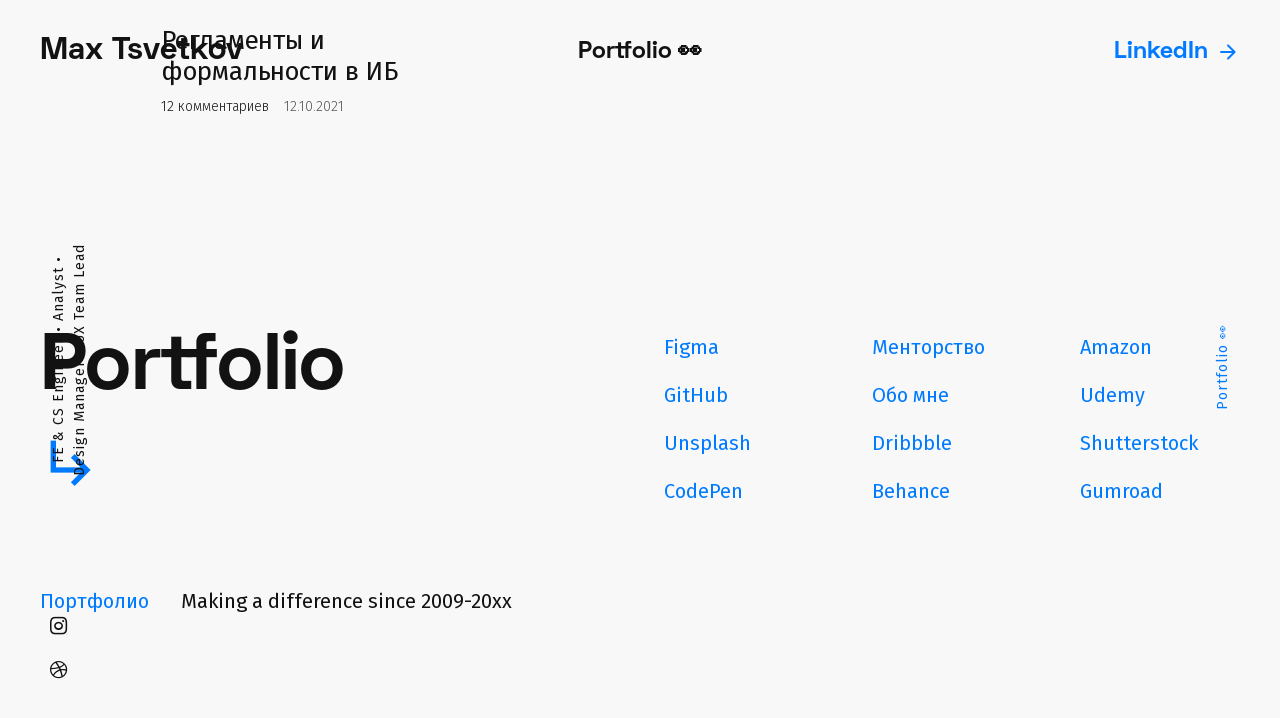

--- FILE ---
content_type: text/html; charset=UTF-8
request_url: https://your-scorpion.ru/2021/10/12/
body_size: 16281
content:
<!DOCTYPE html>
<html class="freelancer uk-background-gray-10 dark:uk-background-gray-100 dark:uk-text-gray-40" lang="ru-RU">
<head>
<meta charset="UTF-8">
<meta name="viewport" content="width=device-width, initial-scale=1, maximum-scale=1">
<link rel="profile" href="https://gmpg.org/xfn/11">
<script async src="https://www.googletagmanager.com/gtag/js?id=G-B5JJP7FY91"></script>
<script>
	window.dataLayer = window.dataLayer || [];
	function gtag(){dataLayer.push(arguments);}
	gtag('js', new Date());
	gtag('config', 'G-B5JJP7FY91');
</script>

<title>12.10.2021 &#8212; Max Tsvetkov</title>
<meta name='robots' content='max-image-preview:large' />
<link rel='dns-prefetch' href='//fonts.googleapis.com' />
<link rel="alternate" type="application/rss+xml" title="Max Tsvetkov &raquo; Лента" href="https://your-scorpion.ru/feed/" />
<link rel="alternate" type="application/rss+xml" title="Max Tsvetkov &raquo; Лента комментариев" href="https://your-scorpion.ru/comments/feed/" />
<style id='wp-img-auto-sizes-contain-inline-css' type='text/css'>
img:is([sizes=auto i],[sizes^="auto," i]){contain-intrinsic-size:3000px 1500px}
/*# sourceURL=wp-img-auto-sizes-contain-inline-css */
</style>
<link rel='stylesheet' id='bootstrap-css' href='https://your-scorpion.ru/wp-content/themes/dannel/css/bootstrap.css?ver=1' type='text/css' media='all' />
<style id='wp-emoji-styles-inline-css' type='text/css'>

	img.wp-smiley, img.emoji {
		display: inline !important;
		border: none !important;
		box-shadow: none !important;
		height: 1em !important;
		width: 1em !important;
		margin: 0 0.07em !important;
		vertical-align: -0.1em !important;
		background: none !important;
		padding: 0 !important;
	}
/*# sourceURL=wp-emoji-styles-inline-css */
</style>
<style id='wp-block-library-inline-css' type='text/css'>
:root{--wp-block-synced-color:#7a00df;--wp-block-synced-color--rgb:122,0,223;--wp-bound-block-color:var(--wp-block-synced-color);--wp-editor-canvas-background:#ddd;--wp-admin-theme-color:#007cba;--wp-admin-theme-color--rgb:0,124,186;--wp-admin-theme-color-darker-10:#006ba1;--wp-admin-theme-color-darker-10--rgb:0,107,160.5;--wp-admin-theme-color-darker-20:#005a87;--wp-admin-theme-color-darker-20--rgb:0,90,135;--wp-admin-border-width-focus:2px}@media (min-resolution:192dpi){:root{--wp-admin-border-width-focus:1.5px}}.wp-element-button{cursor:pointer}:root .has-very-light-gray-background-color{background-color:#eee}:root .has-very-dark-gray-background-color{background-color:#313131}:root .has-very-light-gray-color{color:#eee}:root .has-very-dark-gray-color{color:#313131}:root .has-vivid-green-cyan-to-vivid-cyan-blue-gradient-background{background:linear-gradient(135deg,#00d084,#0693e3)}:root .has-purple-crush-gradient-background{background:linear-gradient(135deg,#34e2e4,#4721fb 50%,#ab1dfe)}:root .has-hazy-dawn-gradient-background{background:linear-gradient(135deg,#faaca8,#dad0ec)}:root .has-subdued-olive-gradient-background{background:linear-gradient(135deg,#fafae1,#67a671)}:root .has-atomic-cream-gradient-background{background:linear-gradient(135deg,#fdd79a,#004a59)}:root .has-nightshade-gradient-background{background:linear-gradient(135deg,#330968,#31cdcf)}:root .has-midnight-gradient-background{background:linear-gradient(135deg,#020381,#2874fc)}:root{--wp--preset--font-size--normal:16px;--wp--preset--font-size--huge:42px}.has-regular-font-size{font-size:1em}.has-larger-font-size{font-size:2.625em}.has-normal-font-size{font-size:var(--wp--preset--font-size--normal)}.has-huge-font-size{font-size:var(--wp--preset--font-size--huge)}.has-text-align-center{text-align:center}.has-text-align-left{text-align:left}.has-text-align-right{text-align:right}.has-fit-text{white-space:nowrap!important}#end-resizable-editor-section{display:none}.aligncenter{clear:both}.items-justified-left{justify-content:flex-start}.items-justified-center{justify-content:center}.items-justified-right{justify-content:flex-end}.items-justified-space-between{justify-content:space-between}.screen-reader-text{border:0;clip-path:inset(50%);height:1px;margin:-1px;overflow:hidden;padding:0;position:absolute;width:1px;word-wrap:normal!important}.screen-reader-text:focus{background-color:#ddd;clip-path:none;color:#444;display:block;font-size:1em;height:auto;left:5px;line-height:normal;padding:15px 23px 14px;text-decoration:none;top:5px;width:auto;z-index:100000}html :where(.has-border-color){border-style:solid}html :where([style*=border-top-color]){border-top-style:solid}html :where([style*=border-right-color]){border-right-style:solid}html :where([style*=border-bottom-color]){border-bottom-style:solid}html :where([style*=border-left-color]){border-left-style:solid}html :where([style*=border-width]){border-style:solid}html :where([style*=border-top-width]){border-top-style:solid}html :where([style*=border-right-width]){border-right-style:solid}html :where([style*=border-bottom-width]){border-bottom-style:solid}html :where([style*=border-left-width]){border-left-style:solid}html :where(img[class*=wp-image-]){height:auto;max-width:100%}:where(figure){margin:0 0 1em}html :where(.is-position-sticky){--wp-admin--admin-bar--position-offset:var(--wp-admin--admin-bar--height,0px)}@media screen and (max-width:600px){html :where(.is-position-sticky){--wp-admin--admin-bar--position-offset:0px}}

/*# sourceURL=wp-block-library-inline-css */
</style><style id='wp-block-search-inline-css' type='text/css'>
.wp-block-search__button{margin-left:10px;word-break:normal}.wp-block-search__button.has-icon{line-height:0}.wp-block-search__button svg{height:1.25em;min-height:24px;min-width:24px;width:1.25em;fill:currentColor;vertical-align:text-bottom}:where(.wp-block-search__button){border:1px solid #ccc;padding:6px 10px}.wp-block-search__inside-wrapper{display:flex;flex:auto;flex-wrap:nowrap;max-width:100%}.wp-block-search__label{width:100%}.wp-block-search.wp-block-search__button-only .wp-block-search__button{box-sizing:border-box;display:flex;flex-shrink:0;justify-content:center;margin-left:0;max-width:100%}.wp-block-search.wp-block-search__button-only .wp-block-search__inside-wrapper{min-width:0!important;transition-property:width}.wp-block-search.wp-block-search__button-only .wp-block-search__input{flex-basis:100%;transition-duration:.3s}.wp-block-search.wp-block-search__button-only.wp-block-search__searchfield-hidden,.wp-block-search.wp-block-search__button-only.wp-block-search__searchfield-hidden .wp-block-search__inside-wrapper{overflow:hidden}.wp-block-search.wp-block-search__button-only.wp-block-search__searchfield-hidden .wp-block-search__input{border-left-width:0!important;border-right-width:0!important;flex-basis:0;flex-grow:0;margin:0;min-width:0!important;padding-left:0!important;padding-right:0!important;width:0!important}:where(.wp-block-search__input){appearance:none;border:1px solid #949494;flex-grow:1;font-family:inherit;font-size:inherit;font-style:inherit;font-weight:inherit;letter-spacing:inherit;line-height:inherit;margin-left:0;margin-right:0;min-width:3rem;padding:8px;text-decoration:unset!important;text-transform:inherit}:where(.wp-block-search__button-inside .wp-block-search__inside-wrapper){background-color:#fff;border:1px solid #949494;box-sizing:border-box;padding:4px}:where(.wp-block-search__button-inside .wp-block-search__inside-wrapper) .wp-block-search__input{border:none;border-radius:0;padding:0 4px}:where(.wp-block-search__button-inside .wp-block-search__inside-wrapper) .wp-block-search__input:focus{outline:none}:where(.wp-block-search__button-inside .wp-block-search__inside-wrapper) :where(.wp-block-search__button){padding:4px 8px}.wp-block-search.aligncenter .wp-block-search__inside-wrapper{margin:auto}.wp-block[data-align=right] .wp-block-search.wp-block-search__button-only .wp-block-search__inside-wrapper{float:right}
/*# sourceURL=https://your-scorpion.ru/wp-includes/blocks/search/style.min.css */
</style>
<style id='global-styles-inline-css' type='text/css'>
:root{--wp--preset--aspect-ratio--square: 1;--wp--preset--aspect-ratio--4-3: 4/3;--wp--preset--aspect-ratio--3-4: 3/4;--wp--preset--aspect-ratio--3-2: 3/2;--wp--preset--aspect-ratio--2-3: 2/3;--wp--preset--aspect-ratio--16-9: 16/9;--wp--preset--aspect-ratio--9-16: 9/16;--wp--preset--color--black: #000000;--wp--preset--color--cyan-bluish-gray: #abb8c3;--wp--preset--color--white: #ffffff;--wp--preset--color--pale-pink: #f78da7;--wp--preset--color--vivid-red: #cf2e2e;--wp--preset--color--luminous-vivid-orange: #ff6900;--wp--preset--color--luminous-vivid-amber: #fcb900;--wp--preset--color--light-green-cyan: #7bdcb5;--wp--preset--color--vivid-green-cyan: #00d084;--wp--preset--color--pale-cyan-blue: #8ed1fc;--wp--preset--color--vivid-cyan-blue: #0693e3;--wp--preset--color--vivid-purple: #9b51e0;--wp--preset--gradient--vivid-cyan-blue-to-vivid-purple: linear-gradient(135deg,rgb(6,147,227) 0%,rgb(155,81,224) 100%);--wp--preset--gradient--light-green-cyan-to-vivid-green-cyan: linear-gradient(135deg,rgb(122,220,180) 0%,rgb(0,208,130) 100%);--wp--preset--gradient--luminous-vivid-amber-to-luminous-vivid-orange: linear-gradient(135deg,rgb(252,185,0) 0%,rgb(255,105,0) 100%);--wp--preset--gradient--luminous-vivid-orange-to-vivid-red: linear-gradient(135deg,rgb(255,105,0) 0%,rgb(207,46,46) 100%);--wp--preset--gradient--very-light-gray-to-cyan-bluish-gray: linear-gradient(135deg,rgb(238,238,238) 0%,rgb(169,184,195) 100%);--wp--preset--gradient--cool-to-warm-spectrum: linear-gradient(135deg,rgb(74,234,220) 0%,rgb(151,120,209) 20%,rgb(207,42,186) 40%,rgb(238,44,130) 60%,rgb(251,105,98) 80%,rgb(254,248,76) 100%);--wp--preset--gradient--blush-light-purple: linear-gradient(135deg,rgb(255,206,236) 0%,rgb(152,150,240) 100%);--wp--preset--gradient--blush-bordeaux: linear-gradient(135deg,rgb(254,205,165) 0%,rgb(254,45,45) 50%,rgb(107,0,62) 100%);--wp--preset--gradient--luminous-dusk: linear-gradient(135deg,rgb(255,203,112) 0%,rgb(199,81,192) 50%,rgb(65,88,208) 100%);--wp--preset--gradient--pale-ocean: linear-gradient(135deg,rgb(255,245,203) 0%,rgb(182,227,212) 50%,rgb(51,167,181) 100%);--wp--preset--gradient--electric-grass: linear-gradient(135deg,rgb(202,248,128) 0%,rgb(113,206,126) 100%);--wp--preset--gradient--midnight: linear-gradient(135deg,rgb(2,3,129) 0%,rgb(40,116,252) 100%);--wp--preset--font-size--small: 13px;--wp--preset--font-size--medium: 20px;--wp--preset--font-size--large: 36px;--wp--preset--font-size--x-large: 42px;--wp--preset--spacing--20: 0.44rem;--wp--preset--spacing--30: 0.67rem;--wp--preset--spacing--40: 1rem;--wp--preset--spacing--50: 1.5rem;--wp--preset--spacing--60: 2.25rem;--wp--preset--spacing--70: 3.38rem;--wp--preset--spacing--80: 5.06rem;--wp--preset--shadow--natural: 6px 6px 9px rgba(0, 0, 0, 0.2);--wp--preset--shadow--deep: 12px 12px 50px rgba(0, 0, 0, 0.4);--wp--preset--shadow--sharp: 6px 6px 0px rgba(0, 0, 0, 0.2);--wp--preset--shadow--outlined: 6px 6px 0px -3px rgb(255, 255, 255), 6px 6px rgb(0, 0, 0);--wp--preset--shadow--crisp: 6px 6px 0px rgb(0, 0, 0);}:where(.is-layout-flex){gap: 0.5em;}:where(.is-layout-grid){gap: 0.5em;}body .is-layout-flex{display: flex;}.is-layout-flex{flex-wrap: wrap;align-items: center;}.is-layout-flex > :is(*, div){margin: 0;}body .is-layout-grid{display: grid;}.is-layout-grid > :is(*, div){margin: 0;}:where(.wp-block-columns.is-layout-flex){gap: 2em;}:where(.wp-block-columns.is-layout-grid){gap: 2em;}:where(.wp-block-post-template.is-layout-flex){gap: 1.25em;}:where(.wp-block-post-template.is-layout-grid){gap: 1.25em;}.has-black-color{color: var(--wp--preset--color--black) !important;}.has-cyan-bluish-gray-color{color: var(--wp--preset--color--cyan-bluish-gray) !important;}.has-white-color{color: var(--wp--preset--color--white) !important;}.has-pale-pink-color{color: var(--wp--preset--color--pale-pink) !important;}.has-vivid-red-color{color: var(--wp--preset--color--vivid-red) !important;}.has-luminous-vivid-orange-color{color: var(--wp--preset--color--luminous-vivid-orange) !important;}.has-luminous-vivid-amber-color{color: var(--wp--preset--color--luminous-vivid-amber) !important;}.has-light-green-cyan-color{color: var(--wp--preset--color--light-green-cyan) !important;}.has-vivid-green-cyan-color{color: var(--wp--preset--color--vivid-green-cyan) !important;}.has-pale-cyan-blue-color{color: var(--wp--preset--color--pale-cyan-blue) !important;}.has-vivid-cyan-blue-color{color: var(--wp--preset--color--vivid-cyan-blue) !important;}.has-vivid-purple-color{color: var(--wp--preset--color--vivid-purple) !important;}.has-black-background-color{background-color: var(--wp--preset--color--black) !important;}.has-cyan-bluish-gray-background-color{background-color: var(--wp--preset--color--cyan-bluish-gray) !important;}.has-white-background-color{background-color: var(--wp--preset--color--white) !important;}.has-pale-pink-background-color{background-color: var(--wp--preset--color--pale-pink) !important;}.has-vivid-red-background-color{background-color: var(--wp--preset--color--vivid-red) !important;}.has-luminous-vivid-orange-background-color{background-color: var(--wp--preset--color--luminous-vivid-orange) !important;}.has-luminous-vivid-amber-background-color{background-color: var(--wp--preset--color--luminous-vivid-amber) !important;}.has-light-green-cyan-background-color{background-color: var(--wp--preset--color--light-green-cyan) !important;}.has-vivid-green-cyan-background-color{background-color: var(--wp--preset--color--vivid-green-cyan) !important;}.has-pale-cyan-blue-background-color{background-color: var(--wp--preset--color--pale-cyan-blue) !important;}.has-vivid-cyan-blue-background-color{background-color: var(--wp--preset--color--vivid-cyan-blue) !important;}.has-vivid-purple-background-color{background-color: var(--wp--preset--color--vivid-purple) !important;}.has-black-border-color{border-color: var(--wp--preset--color--black) !important;}.has-cyan-bluish-gray-border-color{border-color: var(--wp--preset--color--cyan-bluish-gray) !important;}.has-white-border-color{border-color: var(--wp--preset--color--white) !important;}.has-pale-pink-border-color{border-color: var(--wp--preset--color--pale-pink) !important;}.has-vivid-red-border-color{border-color: var(--wp--preset--color--vivid-red) !important;}.has-luminous-vivid-orange-border-color{border-color: var(--wp--preset--color--luminous-vivid-orange) !important;}.has-luminous-vivid-amber-border-color{border-color: var(--wp--preset--color--luminous-vivid-amber) !important;}.has-light-green-cyan-border-color{border-color: var(--wp--preset--color--light-green-cyan) !important;}.has-vivid-green-cyan-border-color{border-color: var(--wp--preset--color--vivid-green-cyan) !important;}.has-pale-cyan-blue-border-color{border-color: var(--wp--preset--color--pale-cyan-blue) !important;}.has-vivid-cyan-blue-border-color{border-color: var(--wp--preset--color--vivid-cyan-blue) !important;}.has-vivid-purple-border-color{border-color: var(--wp--preset--color--vivid-purple) !important;}.has-vivid-cyan-blue-to-vivid-purple-gradient-background{background: var(--wp--preset--gradient--vivid-cyan-blue-to-vivid-purple) !important;}.has-light-green-cyan-to-vivid-green-cyan-gradient-background{background: var(--wp--preset--gradient--light-green-cyan-to-vivid-green-cyan) !important;}.has-luminous-vivid-amber-to-luminous-vivid-orange-gradient-background{background: var(--wp--preset--gradient--luminous-vivid-amber-to-luminous-vivid-orange) !important;}.has-luminous-vivid-orange-to-vivid-red-gradient-background{background: var(--wp--preset--gradient--luminous-vivid-orange-to-vivid-red) !important;}.has-very-light-gray-to-cyan-bluish-gray-gradient-background{background: var(--wp--preset--gradient--very-light-gray-to-cyan-bluish-gray) !important;}.has-cool-to-warm-spectrum-gradient-background{background: var(--wp--preset--gradient--cool-to-warm-spectrum) !important;}.has-blush-light-purple-gradient-background{background: var(--wp--preset--gradient--blush-light-purple) !important;}.has-blush-bordeaux-gradient-background{background: var(--wp--preset--gradient--blush-bordeaux) !important;}.has-luminous-dusk-gradient-background{background: var(--wp--preset--gradient--luminous-dusk) !important;}.has-pale-ocean-gradient-background{background: var(--wp--preset--gradient--pale-ocean) !important;}.has-electric-grass-gradient-background{background: var(--wp--preset--gradient--electric-grass) !important;}.has-midnight-gradient-background{background: var(--wp--preset--gradient--midnight) !important;}.has-small-font-size{font-size: var(--wp--preset--font-size--small) !important;}.has-medium-font-size{font-size: var(--wp--preset--font-size--medium) !important;}.has-large-font-size{font-size: var(--wp--preset--font-size--large) !important;}.has-x-large-font-size{font-size: var(--wp--preset--font-size--x-large) !important;}
/*# sourceURL=global-styles-inline-css */
</style>

<style id='classic-theme-styles-inline-css' type='text/css'>
/*! This file is auto-generated */
.wp-block-button__link{color:#fff;background-color:#32373c;border-radius:9999px;box-shadow:none;text-decoration:none;padding:calc(.667em + 2px) calc(1.333em + 2px);font-size:1.125em}.wp-block-file__button{background:#32373c;color:#fff;text-decoration:none}
/*# sourceURL=/wp-includes/css/classic-themes.min.css */
</style>
<link rel='stylesheet' id='mediaelement-css' href='https://your-scorpion.ru/wp-includes/js/mediaelement/mediaelementplayer-legacy.min.css?ver=4.2.17' type='text/css' media='all' />
<link rel='stylesheet' id='wp-mediaelement-css' href='https://your-scorpion.ru/wp-includes/js/mediaelement/wp-mediaelement.min.css?ver=6.9' type='text/css' media='all' />
<link rel='stylesheet' id='wp-syntax-css-css' href='https://your-scorpion.ru/wp-content/plugins/wp-syntax/css/wp-syntax.css?ver=1.2' type='text/css' media='all' />
<link rel='stylesheet' id='themesflat-theme-slug-fonts-css' href='https://fonts.googleapis.com/css?family=Fira+Sans%3A100%2C200%2C300%2C400%2C500%2C600%2C700%2C900%2Cregular%7CFira+Sans%3A100%2C200%2C300%2C400%2C500%2C600%2C700%2C900%2C900%7CSpace+Grotesk%3A100%2C200%2C300%2C400%2C500%2C600%2C700%2C900%2C600%7CSpace+Grotesk%3A100%2C200%2C300%2C400%2C500%2C600%2C700%2C900%2C600%7CSpace+Grotesk%3A100%2C200%2C300%2C400%2C500%2C600%2C700%2C900%2C400%7CFira+Sans%3A100%2C200%2C300%2C400%2C500%2C600%2C700%2C900%2C300%7CFira+Sans%3A100%2C200%2C300%2C400%2C500%2C600%2C700%2C900%2Cregular%7CFira+Sans%3A100%2C200%2C300%2C400%2C500%2C600%2C700%2C900%2C300%7CFira+Sans%3A100%2C200%2C300%2C400%2C500%2C600%2C700%2C900%2C500%7CFira+Sans%3A100%2C200%2C300%2C400%2C500%2C600%2C700%2C900%2C600%7CFira+Sans%3A100%2C200%2C300%2C400%2C500%2C600%2C700%2C900%2C600%7CFira+Sans%3A100%2C200%2C300%2C400%2C500%2C600%2C700%2C900%2C700%7CFira+Sans%3A100%2C200%2C300%2C400%2C500%2C600%2C700%2C900%2C600%7CSpace+Grotesk%3A100%2C200%2C300%2C400%2C500%2C600%2C700%2C900%2C600%7CSpace+Grotesk%3A100%2C200%2C300%2C400%2C500%2C600%2C700%2C900%2C500%7CSpace+Grotesk%3A100%2C200%2C300%2C400%2C500%2C600%2C700%2C900%2C700%7CFira+Sans%3A100%2C200%2C300%2C400%2C500%2C600%2C700%2C900%2C700%7CSpace+Grotesk%3A100%2C200%2C300%2C400%2C500%2C600%2C700%2C900%2C400%7CSpace+Grotesk%3A100%2C200%2C300%2C400%2C500%2C600%2C700%2C900%2C400%7CSpace+Grotesk%3A100%2C200%2C300%2C400%2C500%2C600%2C700%2C900%2C400' type='text/css' media='all' />
<link rel='stylesheet' id='icon-dannel-css' href='https://your-scorpion.ru/wp-content/themes/dannel/css/icon-dannel.css?ver=6.9' type='text/css' media='all' />
<link rel='stylesheet' id='farm-icon-extend-css' href='https://your-scorpion.ru/wp-content/themes/dannel/css/icon-farm.css?ver=6.9' type='text/css' media='all' />
<link rel='stylesheet' id='star-css' href='https://your-scorpion.ru/wp-content/themes/dannel/css/star.css?ver=6.9' type='text/css' media='all' />
<link rel='stylesheet' id='owl-carousel-css' href='https://your-scorpion.ru/wp-content/themes/dannel/css/owl.carousel.css?ver=6.9' type='text/css' media='all' />
<link rel='stylesheet' id='swiper-min-css' href='https://your-scorpion.ru/wp-content/themes/dannel/css/swiper.min.css?ver=6.9' type='text/css' media='all' />
<link rel='stylesheet' id='uikit-min-css' href='https://your-scorpion.ru/wp-content/themes/dannel/css/uikit.min.css?ver=6.9' type='text/css' media='all' />
<link rel='stylesheet' id='themesflat-animated-css' href='https://your-scorpion.ru/wp-content/themes/dannel/css/animated.css?ver=6.9' type='text/css' media='all' />
<link rel='stylesheet' id='dannel-css' href='https://your-scorpion.ru/wp-content/themes/dannel/css/main.css?ver=6.9' type='text/css' media='all' />
<link rel='stylesheet' id='themesflat-inline-css-css' href='https://your-scorpion.ru/wp-content/themes/dannel/css/inline-css.css?ver=6.9' type='text/css' media='all' />
<style id='themesflat-inline-css-inline-css' type='text/css'>
#themesflat-content{margin-left:8px; margin-right:8px; padding-top:0px; padding-bottom:0px; }
.themesflat-top .container-inside{padding-top:0px; padding-bottom:0px; }
#header #logo{}
#footer{padding-top:111px; padding-bottom:77px; }
.themesflat-partner-box{padding-top:67px; padding-bottom:64px; }
.page-title{padding-top:246px; padding-bottom:162px; }
body,button,input,select,textarea { font-family:Fira Sans;}
.blog-single .entry-content .icon-list { font-family:Fira Sans!important;}
body,button,input,select,textarea { font-weight:400;}
body,button,input,select,textarea { font-style:normal; }
body,button,input,select,textarea { font-size:16px; }
body,button,input,select,textarea { line-height:1.75;}
body,button,input,select,textarea { letter-spacing:0px;}
h1,h2,h3,h4,h5,h6 { font-family:Fira Sans;}
h1,h2,h3,h4,h5,h6 { font-weight:900;}
h1,h2,h3,h4,h5,h6 { line-height:1.333;}
h1,h2,h3,h4,h5,h6 { letter-spacing:0px;}
h1,h2,h3,h4,h5,h6  { font-style:normal; }
h1 { font-size:50px; }
h2 { font-size:32px; }
h3 { font-size:28px; }
h4 { font-size:26px; }
h5 { font-size:20px; }
h6 { font-size:16px; }
#mainnav > ul > li > a, .header-modal-menu-left-btn .text, header .flat-information li { font-family:Space Grotesk;}
#mainnav > ul > li > a, .header-modal-menu-left-btn .text { font-weight:600;}
#mainnav > ul > li > a, .header-modal-menu-left-btn .text  { font-style:normal; }
#mainnav ul li a, .header-modal-menu-left-btn .text, header .flat-information li { font-size:24px;}
#mainnav > ul > li > a, #header .show-search, header .block a, #header .mini-cart-header .cart-count, #header .mini-cart .cart-count, .button-menu { line-height:23px;}
#header.header-sticky #mainnav > ul > li > a, #header.header-sticky .show-search a, #header.header-sticky .block a, #header.header-sticky .mini-cart-header .cart-count, #header.header-sticky .mini-cart .cart-count, #header.header-sticky .button-menu { line-height:calc(23px / 1.2);}
#mainnav > ul > li > a, #header .show-search a, header .block a, #header .mini-cart-header .cart-count, #header .mini-cart .cart-count, .button-menu { letter-spacing:0px;}
#mainnav ul.sub-menu > li > a { font-family:Space Grotesk;}
#mainnav ul.sub-menu > li > a { font-weight:600;}
#mainnav ul.sub-menu > li > a  { font-style:normal; }
#mainnav ul.sub-menu > li > a { font-size:20px;}
#mainnav ul.sub-menu > li > a { line-height:26px;}
#mainnav ul.sub-menu > li > a { letter-spacing:0px;}
blockquote { font-family:Fira Sans;}
blockquote { font-weight:300;}
blockquote { font-style:normal; }
blockquote { font-size:16px;}
blockquote { line-height:30px;}
blockquote { letter-spacing:0px;}
article .entry-title { font-family:Fira Sans;}
article .entry-title { font-weight:400;}
article .entry-title { font-style:normal; }
article .entry-title { font-size:26px;}
article .entry-title { line-height:1.2;}
article .post-meta .item-meta { font-family:Fira Sans;}
article .post-meta .item-meta { font-weight:300;}
article .post-meta .item-meta { font-style:normal; }
article .post-meta .item-meta { font-size:14px;}
article .post-meta .item-meta { line-height:1;}
article .post-meta .item-meta { letter-spacing:0px;}
article .themesflat-btn-blog { font-family:Fira Sans;}
article .themesflat-btn-blog { font-weight:500;}
article .themesflat-btn-blog { font-style:normal; }
article .themesflat-btn-blog { font-size:16px;}
article .themesflat-btn-blog { line-height:1;}
article .themesflat-btn-blog { letter-spacing:0px;}
.single article .entry-title { font-family:Fira Sans;}
.single article .entry-title { font-weight:600;}
.single article .entry-title { font-style:normal; }
.single article .entry-title { font-size:80px;}
.single article .entry-title { line-height:1;}
.comment-title, .comment-reply-title, .comment-reply-title a { font-family:Fira Sans;}
.comment-title, .comment-reply-title, .comment-reply-title a { font-weight:600;}
.comment-title, .comment-reply-title, .comment-reply-title a { font-style:normal; }
.comment-title, .comment-reply-title, .comment-reply-title a { font-size:24px;}
.comment-title, .comment-reply-title, .comment-reply-title a { line-height:1;}
.comment-title, .comment-reply-title, .comment-reply-title a { letter-spacing:0px;}
.sidebar .widget .widget-title, .sidebar .widget h2, .sidebar .wp-block-search .wp-block-search__label, .sidebar .wc-block-product-search .wc-block-product-search__label { font-family:Fira Sans;}
.sidebar .widget .widget-title, .widget h2, .sidebar .wp-block-search .wp-block-search__label, .sidebar .wc-block-product-search .wc-block-product-search__label { font-weight:700;}
.sidebar .widget .widget-title, .widget h2, .sidebar .wp-block-search .wp-block-search__label, .sidebar .wc-block-product-search .wc-block-product-search__label { font-style:normal; }
.sidebar .widget .widget-title, .widget h2, .sidebar .wp-block-search .wp-block-search__label, .sidebar .wc-block-product-search .wc-block-product-search__label { font-size:32px;}
.sidebar .widget .widget-title, .widget h2, .sidebar .wp-block-search .wp-block-search__label, .sidebar .wc-block-product-search .wc-block-product-search__label { line-height:1;}
.sidebar .widget .widget-title, .widget h2, .sidebar .wp-block-search .wp-block-search__label, .sidebar .wc-block-product-search .wc-block-product-search__label { letter-spacing:0px;}
footer .widget .widget-title, footer .widget h2, footer .wp-block-search .wp-block-search__label { font-family:Fira Sans;}
footer .widget .widget-title, footer .widget h2, footer .wp-block-search .wp-block-search__label { font-weight:600;}
footer .widget .widget-title, footer .widget h2, footer .wp-block-search .wp-block-search__label { font-style:normal; }
footer .widget .widget-title, footer .widget h2, footer .wp-block-search .wp-block-search__label { font-size:20px;}
footer .widget .widget-title, footer .widget h2, footer .wp-block-search .wp-block-search__label { line-height:1;}
footer .widget .widget-title, footer .widget h2, footer .wp-block-search .wp-block-search__label { letter-spacing:0px;}
footer .footer-widgets .widget.widget_text, footer .widget.widget_nav_menu ul li a { font-family:Space Grotesk;}
footer .footer-widgets .widget.widget_text, footer .widget.widget_nav_menu ul li a { font-weight:400;}
footer .footer-widgets .widget.widget_text, footer .widget.widget_nav_menu ul li a { font-style:normal; }
footer .footer-widgets .widget.widget_text, footer .widget.widget_nav_menu ul li a { font-size:20px;}
footer .footer-widgets .widget.widget_text, footer .widget.widget_nav_menu ul li a { line-height:2;}
.page-title .page-title-heading { font-family:Space Grotesk;}
.page-title .page-title-heading { font-weight:600;}
.page-title .page-title-heading { font-style:normal; }
.page-title .page-title-heading { font-size:55px;}
.page-title .page-title-heading { line-height:1;}
.page-title .page-title-heading { letter-spacing:-0.02em;}
.breadcrumbs, .breadcrumbs span a, .breadcrumbs a, .breadcrumbs span { font-family:Space Grotesk;}
.breadcrumbs, .breadcrumbs span a, .breadcrumbs a, .breadcrumbs span { font-weight:500;}
.breadcrumbs, .breadcrumbs span a, .breadcrumbs a, .breadcrumbs span { font-style:normal; }
.breadcrumbs, .breadcrumbs span a, .breadcrumbs a, .breadcrumbs span { font-size:18px;}
.breadcrumbs, .breadcrumbs span a, .breadcrumbs a, .breadcrumbs span { line-height:1;}
.breadcrumbs, .breadcrumbs span a, .breadcrumbs a, .breadcrumbs span { letter-spacing:0px;}
.themesflat-button, button, input[type="button"], input[type="reset"], input[type="submit"] { font-family:Space Grotesk;}
.themesflat-button, button, input[type="button"], input[type="reset"], input[type="submit"] { font-weight:700;}
.themesflat-button, button, input[type="button"], input[type="reset"], input[type="submit"] { font-style:normal; }
.themesflat-button, button, input[type="button"], input[type="reset"], input[type="submit"] { font-size:16px;}
.themesflat-button, button, input[type="button"], input[type="reset"], input[type="submit"] { line-height:1;}
.themesflat-button, button, input[type="button"], input[type="reset"], input[type="submit"] { letter-spacing:0px;}
.navigation a, .pagination > span, .navigation.paging-navigation span, .page-links a, .page-links > span, .woocommerce-pagination ul li span, .woocommerce-pagination ul li a { font-family:Fira Sans;}
.navigation a, .pagination > span, .navigation.paging-navigation span, .page-links a, .page-links > span, .woocommerce-pagination ul li span, .woocommerce-pagination ul li a { font-weight:700;}
.navigation a, .pagination > span, .navigation.paging-navigation span, .page-links a, .page-links > span, .woocommerce-pagination ul li span, .woocommerce-pagination ul li a { font-style:normal; }
.navigation a, .pagination > span, .navigation.paging-navigation span, .page-links a, .page-links > span, .woocommerce-pagination ul li span, .woocommerce-pagination ul li a { font-size:18px;}
.navigation a, .pagination > span, .navigation.paging-navigation span, .page-links a, .page-links > span, .woocommerce-pagination ul li span, .woocommerce-pagination ul li a { line-height:1;}
.navigation a, .pagination > span, .navigation.paging-navigation span, .page-links a, .page-links > span, .woocommerce-pagination ul li span, .woocommerce-pagination ul li a { letter-spacing:0px;}
.copyright { font-family:Space Grotesk;}
.copyright { font-weight:400;}
.copyright { font-style:normal; }
.copyright { font-size:20px;}
.copyright { line-height:1.5;}
.bottom { font-family:Space Grotesk;}
.bottom { font-weight:400;}
.bottom { font-style:normal; }
.bottom { font-size:16px;}
.bottom { line-height:1.5;}
.bottom { letter-spacing:0px;}
.themesflat-top { background-color:#f7f0ea ; } 
.themesflat-top { color:#798883 ;} 
.themesflat-top a { color:#798883 ;} 
.themesflat-top a:hover, .themesflat-top .themesflat-socials a:hover { color:#e6d54f ;} 
.themesflat-top { font-family:Space Grotesk;}
.themesflat-top { font-weight:400;}
.themesflat-top { font-style:normal; }
.themesflat-top { font-size:15px;}
.themesflat-top { line-height:1.8666666666666667;}
#header.header-default, #header.header-style1, #header.header-style2, #header.header-style4, #header.header-style3 .header-ct-center, #header.header-style3 .header-ct-right, #header.header-style3:before { background:#0a0a0a;}
#header.header-sticky { background:#fff;}
#mainnav > ul > li > a, .header-modal-menu-left-btn .text, header .flat-information li, header .flat-information li a { color:#121212;}
.header-modal-menu-left-btn .modal-menu-left-btn .line { background:#121212;}
#mainnav > ul > li > a:hover { color:#747474;}
#mainnav > ul > li.current-menu-item > a, #mainnav > ul > li.current-menu-ancestor > a, #mainnav > ul > li.current-menu-parent > a { color:#747474;}
#mainnav ul.sub-menu > li > a, #mainnav li.megamenu > ul.sub-menu > .menu-item-has-children > a { color:#121212;}
#mainnav ul.sub-menu { background-color:#ffffff;}
#mainnav ul.sub-menu > li > a:hover, #mainnav ul.sub-menu > li.current-menu-item > a, #mainnav-mobi ul li.current-menu-item > a, #mainnav-mobi ul li.current-menu-ancestor > a, #mainnav ul.sub-menu > li.current-menu-ancestor > a, #mainnav-mobi ul li .current-menu-item > a, #mainnav-mobi ul li.current-menu-item .btn-submenu:before, #mainnav-mobi ul li .current-menu-item .btn-submenu:before { color:#747474;}
#mainnav ul.sub-menu > li > a:before { background-color:rgba(255,255,255,0);}
#mainnav ul.sub-menu > li { border-top-color:#E8E8E9;}
#header #logo a img, .modal-menu__panel-footer .logo-panel a img { max-width:181px;height: auto;}
#mainnav > ul > li { margin-left:10px; margin-right:10px;}
.footer_background { background:#252c24;}
#footer .widget-title, #footer h2, #footer h3, #footer h4, #footer h5, #footer h6, #footer .wp-block-search .wp-block-search__label { color:#000000;}
#footer, #footer a, footer .widget.widget-recent-news li .text .post-date,  #footer .footer-widgets .widget.widget_themesflat_socials ul li a, footer select option, footer .widget.widget_recent_entries ul li .post-date, #footer .wp-block-latest-posts__post-author, #footer .wp-block-latest-posts__post-date { color:#798883;}
#footer .footer-widgets .widget.widget_themesflat_socials ul li a:hover { color:#798883;}
#footer a:hover { color:#e6d54f;}
footer .widget.widget_product_categories ul > li > a:before, footer .widget.widget_categories ul > li > a:before, footer .widget.widget_pages ul > li > a:before, footer .widget.widget_archive ul > li > a:before, footer .widget.widget_meta ul > li > a:before, footer .widget.widget_block ul > li > a:before { background:#e6d54f;}
.bottom, .bottom a { color:#fff;}
.bottom .copyright a { color:#120A21;}
.bottom a:hover, .bottom .copyright a:hover { color:#e6d54f;}
.bottom .copyright a:before { background:#e6d54f;}
.themesflat-action-box {background-image: url(https://your-scorpion.ru/wp-content/themes/dannel/);}
.themesflat-action-box .overlay { background-color:#e6d54f;}
.themesflat-action-box .heading, .themesflat-action-box h2, .themesflat-action-box h3, .themesflat-action-box h5, .themesflat-action-box h6 { color:#fff;}
.themesflat-action-box, .themesflat-action-box h4 { color:#fff;}
.themesflat-partner-box { background: #f2f7f5;}
.page-title .overlay { background: #5a6259;}
.page-title .overlay { opacity:70%; filter:alpha(opacity=70); }
.page-title h1 {color:#fff;}
.page-title.parallax h1:after, .page-title.video h1:after {background:#fff;}
.breadcrumbs span, .breadcrumbs span a, .breadcrumbs a, .breadcrumbs span i, .breadcrumbs span.trail-browse i {color:#fff;}
body, input, select, textarea { color:#494A4D}
.themesflat-portfolio .item .category-post a:hover,ul.iconlist .list-title .testimonial-content blockquote,.testimonial-content .author-info,.themesflat_counter.style2 .themesflat_counter-content-right,.themesflat_counter.style2 .themesflat_counter-content-left, .page-links a:focus,.widget_search .search-form input[type=search],.entry-meta ul,.entry-meta ul.meta-right,.entry-footer strong, .themesflat_button_container .themesflat-button.no-background, .portfolio-single .entry-content, article .entry-meta ul li a, .blog-single .entry-footer .tags-links a, .navigation.posts-navigation .nav-links li a .meta-nav, .flat-language ul.unstyled-child li a, .themesflat-price-product del { color:#494A4D}
.widget .widget-title:after, .widget .widget-title:before,ul.iconlist li.circle:before { background-color:#494A4D}
h1, h2, h3, h4, h5, h6 { color:#121212;}
a,article .entry-title a, .item article .entry-title a, .widget.widget_categories ul li a, .widget.widget_archive ul li a, .widget.widget_pages ul li a, .widget.widget_block .wp-block-archives li a, .widget.widget_block .wp-block-categories li a, article .post-meta .item-meta a, .tags-links a, .logged-in-as a, blockquote em a,blockquote em { color:#121212;}
.sidebar .widget ul li a { color:#121212;}
.comment-list .comement_reply a, .sidebar .widget_recent_comments ul li, .sidebar .widget.widget_block ol.wp-block-latest-comments li, .sidebar .widget.widget_recent_comments ul li, .sidebar .widget.widget_rss ul li, .sidebar .widget.widget_block ol.wp-block-latest-comments li, .sidebar .wp-block-search .wp-block-search__label, .sidebar .wc-block-product-search .wc-block-product-search__label { color:#121212;}
.tf-posts .blog-post .tf-button:hover, .tf-posts .blog-post .title a { color:#121212;}
#commentform .wrap-input-submit:before, .themesflat-button:before, .wp-block-button__link:before, .draw-border a:before, .block-get-a-quote a:before, button:before, .btn:before, input[type="button"]:hover, input[type="reset"]:hover, input[type="submit"]:hover, .search-form .search-submit:hover, .wishlist_table .product-add-to-cart a:before, .widget_shopping_cart_content .buttons>a:before, .widget_shopping_cart_content .buttons a.checkout:before { background-color:#121212;}
.modal-menu__panel-body .search-form input[type="search"]:focus { border-color:#121212}
 :root { --theme-primary-color:#121212 }
 :root { --theme-secondary-color:#747474 }
.navigation.paging-navigation a:hover,  .navigation.paging-navigation .current, .navigation.paging-navigation a.next:hover, .navigation.paging-navigation a.prev:hover   { background-color:#747474 }
a:hover,  .flat-language ul.unstyled-child li a:hover { color:#0be59c }
#mainnav ul.sub-menu > li > a > span, #mainnav_canvas ul li a > span   { background-color:#0be59c }
 :root { --theme-accent-color:#0be59c }
.comment-list .comement_reply a:hover,  blockquote em a:hover, blockquote i,blockquote cite a, article .entry-title a:hover, .navigation.posts-navigation .nav-links a:hover, .widget_calendar table #today:hover, .widget_calendar table #today a:hover, .widget_calendar table tbody tr a:hover, .widget_calendar nav a:hover, article .post-meta .item-meta:hover .meta-icon, article .post-meta .item-meta a:hover, .social-share-article ul li a:hover, .widget.widget-recent-news li .text .post-date i, .widget.widget_latest_news li .text .post-date i, .widget.widget-recent-news li .text h6 a:hover, .widget.widget_latest_news li .text h6 a:hover,.portfolios-post .content .post-meta a:hover, .portfolios-post .content .title a:hover, blockquote a:hover, .widget.widget_recent_entries ul li a:hover, .widget.widget_block ul.wp-block-latest-posts li a:hover, #mainnav_canvas ul li.current-menu-item > a, #mainnav_canvas ul li.current_page_item > a, #mainnav_canvas ul li.current-menu-ancestor > a, #mainnav_canvas ul li.current-menu-parent > a, .tags-links a:hover, .logged-in-as a:hover, .comments-area ol.comment-list article .comment_content .comment_meta .comment_author a:hover, .single-portfolios .entry-content .meta-post a:hover, .single-project .entry-content .meta-post a:hover, .services-post .title a:hover, .services-post .tf-button-container a:hover, .info-header .phone:hover, .post-meta a:hover, #mainnav_canvas ul li a:hover, article .entry-title a:hover, .item article .entry-title a:hover, .widget ul li a:hover, .widget ol li a:hover, .sidebar .widget.widget_nav_menu ul li a:hover, .widget.widget_meta ul li a:hover{ color:#0be59c;}
.sidebar .widget ul li a:hover { color:#0be59c;}
 input[type="button"]:hover, input[type="reset"]:hover, input[type="submit"]:hover, mark, ins, #commentform .wrap-input-submit, .draw-border a, .widget.widget_archive ul li a:hover, .widget.widget_categories ul li a:hover, .widget.widget_pages ul li a:hover,input[type="button"], input[type="reset"], input[type="submit"], .wp-block-button__link, .wp-block-file .wp-block-file__button, .page-links a:hover, .page-links a:focus, .page-links > span, input[type='radio']:checked:before, .block-get-a-quote .overlay-color, .themesflat-top .btn-topbar { background:#0be59c;}
textarea:focus, input[type="text"]:focus, input[type="password"]:focus, input[type="datetime"]:focus, input[type="datetime-local"]:focus, input[type="date"]:focus, input[type="month"]:focus, input[type="time"]:focus, input[type="week"]:focus, input[type="number"]:focus, input[type="email"]:focus, input[type="url"]:focus, input[type="search"]:focus, input[type="tel"]:focus, input[type="color"]:focus, .widget.widget_archive ul li a:hover, .widget.widget_categories ul li a:hover, .widget.widget_pages ul li a:hover, .sidebar .wpcf7-form textarea:focus, .single-portfolios .entry-content .meta-post .inner-meta-post, .single-project .entry-content .meta-post .inner-meta-post, .is-style-outline>.wp-block-button__link, .wp-block-button__link.is-style-outline, input[type='radio']:checked { border-color:#0be59c;}
.draw-border.second-color a:hover, .draw-border.second-color button:hover,  .wishlist_table span.wishlist-in-stock, #footer .widget_calendar nav a:hover, #footer .widget_calendar table tbody tr a:hover { color:#0be59c!important;}
select:focus, .draw-border.second-color a:hover::before, .draw-border.second-color a:hover::after, .draw-border.second-color button:hover > span::before, .draw-border.second-color button:hover > span::after, .widget_search form input[type="search"]:focus, .wp-block-search .wp-block-search__input:focus, .footer .mc4wp-form input[type="email"]:focus { border-color:#0be59c !important;}
 .widget .widget-title:after, .widget .tagcloud a:hover, .search-form .search-submit, .btn-menu:before, .btn-menu:after, .btn-menu span, .info-footer .wrap-info-item, .single-portfolios .entry-footer .social-share-article a:hover, .portfolios-post .content .tf-button:hover, .single-project .entry-footer .social-share-article a:hover, .project-post .content .tf-button:hover { background: #0be59c;}
.info-header .icon-info svg, .themesflat-services-taxonomy .services-post .post-icon svg, .tf-services-wrap.style2 .services-post:hover .post-icon svg { fill:#0be59c}
.woo-single-post-class .woocommerce-product-details__short-description li:before, .widget_shopping_cart_content ul li a.remove, .widget_shopping_cart_content .total span.woocommerce-Price-amount, .wc-block-grid__product.wc-block-grid__product .wc-block-grid__product-link:hover, .woocommerce .shop_table.order_details tr td .woocommerce-Price-amount, .woocommerce .shop_table.order_details th a:hover, .woocommerce .shop_table.order_details tr td.woocommerce-table__product-name a:hover, .woocommerce-page .shop_table.cart .product-name a:hover, .woo-single-post-class .summary a:hover { color:#0be59c!important;}
.woocommerce-page .cart_totals .shop_table .order-total td, .widget_product_categories ul li a:hover, .wc-block-product-categories ul li a:hover { color:#0be59c !important;}
.woocommerce-page .woo-single-post-class .summary .stock.in-stock, .product .onsale, .woocommerce-pagination ul li span.current, .woocommerce-pagination ul li a:hover, .woocommerce-page .wc-proceed-to-checkout .button, .sidebar .widget.woocommerce .widget-title:before, .sidebar .widget.woocommerce .widget-title:after, .header-cart-wrapper .shopping-cart-items-count, .tf-team .inner-image:before, .widget_shopping_cart_content .buttons>a, .widget_shopping_cart_content .buttons a.checkout, .woocommerce-page .shop_table.cart .product-remove a:hover, .widget_shopping_cart_content ul li a.remove:hover, .header-cart-wrapper .nav-cart-trigger, .header-wishlist-wrapper .nav-wishlist-trigger, .products li .wrap-btn-action .loading:after, .wc-block-grid__product-onsale, .products li .wrap-btn-action .yith-wcwl-add-to-wishlist, .products li .wrap-btn-action .button, .products li .product-info .added_to_cart { background-color:#0be59c;}
.woocommerce-notice--success:after { background-color:#0be59c!important;}
.woocommerce-pagination ul li span.current, .woocommerce-pagination ul li a:hover, .products li:hover .inner, .woocommerce textarea:focus, .woocommerce input:focus { border-color:#0be59c;}
.woocommerce-page .shop_table.cart .product-remove a, .widget_shopping_cart_content ul li a.remove { background:rgba(11,229,156,0.2);}
 footer .widget.widget_meta ul li>a:hover:after { color:#0be59c;}

/*# sourceURL=themesflat-inline-css-inline-css */
</style>
<link rel='stylesheet' id='themesflat-magnific.popup-css' href='https://your-scorpion.ru/wp-content/themes/dannel/css/magnific.popup.css?ver=6.9' type='text/css' media='all' />
<link rel='stylesheet' id='themesflat-main-css' href='https://your-scorpion.ru/wp-content/themes/dannel/css/dannel.css?ver=6.9' type='text/css' media='all' />
<link rel='stylesheet' id='themesflat-responsive-css' href='https://your-scorpion.ru/wp-content/themes/dannel/css/responsive.css?ver=6.9' type='text/css' media='all' />
<script type="text/javascript" src="https://your-scorpion.ru/wp-includes/js/jquery/jquery.min.js?ver=3.7.1" id="jquery-core-js"></script>
<script type="text/javascript" src="https://your-scorpion.ru/wp-includes/js/jquery/jquery-migrate.min.js?ver=3.4.1" id="jquery-migrate-js"></script>
<link rel="https://api.w.org/" href="https://your-scorpion.ru/wp-json/" /><link rel="EditURI" type="application/rsd+xml" title="RSD" href="https://your-scorpion.ru/xmlrpc.php?rsd" />
<meta name="generator" content="WordPress 6.9" />
	<style type="text/css" id="tzp-custom-css">
		.portfolio-media > div {
			margin-bottom: 2em;
		}
		.portfolio-media img {
			height: auto;
			max-width: 100%;
			vertical-align: bottom;
			width: auto;
		}
		.portfolio-media .img-caption {
			padding: 4px 0;
			text-align: center;
		}
		.tzp-portfolio-gallery,
		.tzp-portfolio-gallery li {
			list-style-type: none;
			margin-bottom: 2em;
			margin-left: 0;
		}
	</style>
<link rel="icon" href="https://your-scorpion.ru/wp-content/uploads/2024/01/cropped-jhj-1-32x32.png" sizes="32x32" />
<link rel="icon" href="https://your-scorpion.ru/wp-content/uploads/2024/01/cropped-jhj-1-192x192.png" sizes="192x192" />
<link rel="apple-touch-icon" href="https://your-scorpion.ru/wp-content/uploads/2024/01/cropped-jhj-1-180x180.png" />
<meta name="msapplication-TileImage" content="https://your-scorpion.ru/wp-content/uploads/2024/01/cropped-jhj-1-270x270.png" />
		<style type="text/css" id="wp-custom-css">
			img {
    filter: grayscale(0) !important;
}

a {
  color: #007bff; /* Link color */
  text-decoration: none; /* Remove underline by default */
  transition: color 0.3s; /* Smooth color transition on hover */
}

.uni-header .uk-navbar-nav > li > a {
    scale: 1.29;
	transition: all 0.3s ease-in-out;
}

body {
	font-family: Fira Sans !important; 
}

.cn-close-icon {
    visibility: hidden;
}

.uni-header-navbar .uk-navbar-nav > li > a:hover {
letter-spacing: .47rem;
	scale: 1.69;
	color: #007bff !important;
	transition: all 0.3s ease-in-out;
}
		</style>
		
<!-- Yandex.Metrika counter -->
<script type="text/javascript" >
   (function(m,e,t,r,i,k,a){m[i]=m[i]||function(){(m[i].a=m[i].a||[]).push(arguments)};
   m[i].l=1*new Date();
   for (var j = 0; j < document.scripts.length; j++) {if (document.scripts[j].src === r) { return; }}
   k=e.createElement(t),a=e.getElementsByTagName(t)[0],k.async=1,k.src=r,a.parentNode.insertBefore(k,a)})
   (window, document, "script", "https://mc.yandex.ru/metrika/tag.js", "ym");

   ym(25080404, "init", {
        clickmap:true,
        trackLinks:true,
        accurateTrackBounce:true,
        webvisor:true
   });
</script>
<noscript><div><img src="https://mc.yandex.ru/watch/25080404" style="position:absolute; left:-9999px;" alt="" /></div></noscript>
<!-- /Yandex.Metrika counter -->


</head>

<body class="archive date wp-theme-dannel  wide header-absolute header-01 class-name-page-reglaments_in_ic">
    <div id="preloader">
        <div class="row loader">
            <div class="saquare-loader-1"></div>        </div>
    </div>
            <!-- Go Top -->
        <a class="go-top">
            <i class="icon-dannel-angle-up"></i>
        </a>
    <div class="modal-menu-left">
	<div class="modal-menu__backdrop"></div>
	<div class="modal-menu__body">
		<button class="modal-menu__close" type="button">
		    <i class="icon-dannel-close"></i>
		</button>
		<div class="modal-menu__panel">
			<div class="modal-menu__panel-header">
		        <div class="modal-menu__panel-title">
		        	<div class="header-modal-menu-left-btn">
		            </div>
		        </div>
		    </div>
		    <div class="modal-menu__panel-body">
				<div class="nav-wrap-secondary">				    
			        <div id="block-7" class="widget widget_block widget_search"><form role="search" method="get" action="https://your-scorpion.ru/" class="wp-block-search__button-outside wp-block-search__text-button wp-block-search"    ><label class="wp-block-search__label" for="wp-block-search__input-1" >Поиск</label><div class="wp-block-search__inside-wrapper" ><input class="wp-block-search__input" id="wp-block-search__input-1" placeholder="" value="" type="search" name="s" required /><button aria-label="Поиск" class="wp-block-search__button wp-element-button" type="submit" >Поиск</button></div></form></div>				    
				</div><!-- /.nav-wrap --> 
			</div>
			<div class="modal-menu__panel-footer">
								    <div class="logo-panel" >                  
				        <a href="https://your-scorpion.ru/"  title="Max Tsvetkov">
				            				                <img class="site-logo"  src="https://your-scorpion.ru/wp-content/themes/dannel/images/logo.png" alt="Max Tsvetkov"/>
				            				        </a>
				    </div>          
								<div class="socials-panel">
					    <ul class="themesflat-socials">
        <li class="twitter">
                        <a href="#" target="_blank" rel="alternate" title="twitter">
                            <i class="icon-dannel-twitter"></i>                            
                        </a>
                    </li><li class="facebook">
                        <a href="#" target="_blank" rel="alternate" title="facebook">
                            <i class="icon-dannel-facebook"></i>                            
                        </a>
                    </li><li class="behance">
                        <a href="http://your-scorpion" target="_blank" rel="alternate" title="behance">
                            <i class="icon-dannel-behance"></i>                            
                        </a>
                    </li><li class="dribble">
                        <a href="http://yourscorpion" target="_blank" rel="alternate" title="dribble">
                            <i class="icon-dannel-dribble"></i>                            
                        </a>
                    </li><li class="linkedin2">
                        <a href="https://www.linkedin.com/in/tsvetkovmaxim/" target="_blank" rel="alternate" title="linkedin2">
                            <i class="icon-dannel-linkedin2"></i>                            
                        </a>
                    </li>    </ul><!-- /.social -->       
    				</div>
			</div>
		</div>
	</div>
</div>  <div class="themesflat-boxed">	


	<!-- Dark/Light toggle -->
	<div class="darkmode-trigger bottom-right" data-darkmode-toggle="">
		<label class="switch">
			<input type="checkbox">
			<span class="slider"></span>
		</label>
	</div>


	
<!-- Menu modal -->
<div id="uni-menu-modal" class="uk-modal-full" data-uk-modal="">
    <div class="uk-modal-dialog">
        <div class="uk-container">
            <div class="uk-flex-middle uk-flex-center" data-uk-height-viewport="" data-uk-scrollspy-nav="closest: li; offset: 40; scroll: true;">
                
                <ul id="menu-portfolio-single-link" class="uk-list uk-list-large uk-h2 uk-h1@m uk-text-center"><li id="menu-item-7277" class="menu-item menu-item-type-custom menu-item-object-custom menu-item-7277"><a href="https://tsvet.framer.ai/" data-selector="https://tsvet.framer.ai/">Portfolio &#x1f440;</a></li>
</ul>            </div>
        </div>
    </div>
</div>

<!-- Header: Location -->
<div class="uni-header-location uk-text-xsmall dark:uk-text-white uk-visible@l">
    <p class="uk-margin-remove">FE &amp; CS Engineer • Analyst • Design Manager • UX Team Lead</p>
</div>

<!-- Header: Section indicator -->
<div class="uni-header-section-indicator uk-text-xsmall dark:uk-text-white uk-visible@l">
    <ul id="menu-portfolio-single-link-1" class="uk-list"><li class="menu-item menu-item-type-custom menu-item-object-custom menu-item-7277"><a href="https://tsvet.framer.ai/" data-selector="https://tsvet.framer.ai/">Portfolio &#x1f440;</a></li>
</ul></div>

<!-- Header: Social -->
<div class="uni-header-social dark:uk-text-white uk-visible@l">
    <ul class="uk-flex-column uk-subnav uk-subnav-medium">
        <li>
            <a href="https://taplink.cc/yourscorpion">
                <i class="brand-instagram uk-icon-small"><span class="sr-only">Instagram Icon</span></i>
            </a>
        </li>
        <li>
            <a href="https://dribbble.com/yourscorpion">
                <i class="brand-dribbble uk-icon-small"><span class="sr-only">Dribbble Icon</span></i>
            </a>
        </li>
    </ul>
</div>

<!-- Hero -->
<div id="overview" class="uni-hero uk-panel uk-overflow-hidden" >

    <!-- Header -->
    <header class="uni-header uk-position-top">
        <div class="uni-header-navbar uk-scrollnav-header" data-uk-sticky="top: 120; animation: uk-animation-slide-top">
            <div class="uk-container uk-container-large">
                <nav class="uk-navbar uk-navbar-container uk-navbar-transparent" data-uk-navbar="">
                    <div class="uk-navbar-top">
                        <div class="uk-navbar-left uk-flex-1">
                            <a class="uk-logo uk-navbar-item uk-h4 uk-h3@s uk-margin-remove dark:uk-text-gray-10" href="https://your-scorpion.ru/">Max Tsvetkov</a>
                            <a class="uk-logo uk-navbar-item uk-sticky-logo dark:uk-text-gray-10" href="https://your-scorpion.ru/">Max</a>
                        </div>
                        <div class="uk-navbar-center" data-uk-scrollspy-nav="closest: li; offset: 80; scroll: true;" >
                        <ul id="menu-portfolio-single-link-2" class="uk-navbar-nav uk-visible@m dark:uk-text-gray-10"><li class="menu-item menu-item-type-custom menu-item-object-custom menu-item-7277"><a href="https://tsvet.framer.ai/" data-selector="https://tsvet.framer.ai/">Portfolio &#x1f440;</a></li>
</ul>                        </div>
                        <div class="uk-navbar-right uk-flex-1 uk-flex-right">
                            <div class="uk-navbar-item uk-visible@m">
                                <a href="https://www.linkedin.com/in/tsvetkovmaxim" class="uk-link-expand uk-link-underline dark:uk-text-white" data-uk-toggle="">
                                    <span class="uk-text-bold">LinkedIn</span>
                                    <i class="material-icons-round">arrow_forward</i>
                                </a>
                            </div>
                            <div class="uk-navbar-item uk-hidden@m">
                                <a class="uni-menu-trigger" href="#uni-menu-modal" data-uk-toggle=""></a>
                            </div>
                        </div>
                    </div>
                </nav>
            </div>
        </div>
    </header>

</div>

<!-- Start a project form -->
<div id="start-project" class="uk-modal-full" data-uk-modal="">
	<div class="uk-modal-dialog dark:uk-background-gray-100">
		<button class="uk-modal-close-full uk-close-large uk-flex-middle dark:uk-text-gray-10" type="button">
			<span class="uk-text-bold">Close</span>
			<i class="material-icons uk-icon-medium">close</i>
		</button>
		<div class="uk-section uk-section-2xlarge@m">
			<div class="uk-margin-auto uk-width-xlarge@m">
				<header class="uk-panel uk-text-center">
					<h2 class="uk-h3 uk-h1@m">Start a project</h2>
				</header>
				[contact-form-7 id="90" title="Contact form 1"]				<p class="uk-text-meta uk-text-center">If you would rather contact me, you can call me on +1 340 369 795.</p>
			</div>
		</div>
	</div>
</div>	<!-- Page Title -->
	
	<div id="main-content" class="site-main clearfix">
		<div id="themesflat-content" class="page-wrap fullwidth-small"><div class="container">
	<div class="row">
		<div class="col-md-12">
			<div class="wrap-content-area clearfix">
				<div id="primary" class="content-area" >
					<main id="main" class="post-wrap" role="main">
										<div class="wrap-blog-article blog-archive archive-post blog-grid blog-three-columns has-post-content">
												
							
<div class="item">
	<article id="post-29640" class="blog-post post-29640 post type-post status-publish format-standard hentry category-lesson2 tag-74">

		<div class="main-post entry-border">
						
			<div class="content-post">
				<div class="entry-box-title clearfix">
	<div class="wrap-entry-title">							
		<h2 class="entry-title"><a href="https://your-scorpion.ru/reglaments_in_ic/" rel="bookmark">Регламенты и формальности в ИБ</a></h2>										
	</div><!-- /.wrap-entry-title -->
</div>
<div class="post-meta"><span class="item-meta post-comments"><span class="meta-text">12 комментариев</span></span><span class="item-meta post-date"><a class="meta-text" href="https://your-scorpion.ru/2021/10/12/">12.10.2021</a></span></div>			</div><!-- /.entry-post -->
		
		</div><!-- /.main-post -->
	</article><!-- #post-## -->
</div>
								
					</div>	
										</main><!-- #main -->
					<div class="clearfix">
										</div>
				</div><!-- #primary -->
							</div><!-- /.wrap-content-area -->
		</div><!-- /.col-md-12 -->
	</div><!-- /.row -->
</div>
        
        </div><!-- #content -->
    </div><!-- #main-content -->

    
    

    <!-- Start Footer -->   
    
<footer class="uni-cta-footer uk-section-large uk-section-2xlarge@m dark:uk-background-gray-100 dark:uk-text-white tf-footer-3">
    <div class="uk-container">
        <div class="uk-grid uk-grid-medium@m" data-uk-grid="">
            <div class="uk-width-1-1 uk-width-expand@m">
                <a href="https://tsvet.framer.ai/">
                    <h2 class="uk-h1 uk-heading-hero@m uk-width-small@m">Portfolio </h2>
                    <i class="material-icons uk-icon-2xlarge">subdirectory_arrow_right</i>
                </a>
            </div>
            <div class="uk-width-1-2 uk-width-2-12@m">
                <ul id="menu-free" class="uk-list uk-list-large"><li id="menu-item-38364" class="menu-item menu-item-type-custom menu-item-object-custom menu-item-38364"><a target="_blank" href="https://www.figma.com/@Tcvetkov" data-selector="https://www.figma.com/@tcvetkov">Figma</a></li>
<li id="menu-item-38365" class="menu-item menu-item-type-custom menu-item-object-custom menu-item-38365"><a target="_blank" href="https://github.com/your-scorpion" data-selector="https://github.com/your-scorpion">GitHub</a></li>
<li id="menu-item-38363" class="menu-item menu-item-type-custom menu-item-object-custom menu-item-38363"><a target="_blank" href="https://unsplash.com/@your_scorpion" data-selector="https://unsplash.com/@your_scorpion">Unsplash</a></li>
<li id="menu-item-38366" class="menu-item menu-item-type-custom menu-item-object-custom menu-item-38366"><a target="_blank" href="https://codepen.io/Yourscorpion" data-selector="https://codepen.io/yourscorpion">CodePen</a></li>
</ul>            </div>
            <div class="uk-width-1-2 uk-width-2-12@m">
                <ul id="menu-about-me" class="uk-list uk-list-large"><li id="menu-item-38521" class="menu-item menu-item-type-custom menu-item-object-custom menu-item-38521"><a href="https://course-designer.notion.site/course-designer/I-can-train-and-guide-you-to-become-a-middle-designer-in-a-Great-Company-e3b35c278a43487db97a92a48bc193c2" data-selector="https://course-designer.notion.site/course-designer/i-can-train-and-guide-you-to-become-a-middle-designer-in-a-great-company-e3b35c278a43487db97a92a48bc193c2">Менторство</a></li>
<li id="menu-item-38518" class="menu-item menu-item-type-custom menu-item-object-custom menu-item-38518"><a href="https://eng.your-scorpion.ru/contact-cool-guy/" data-selector="https://eng.your-scorpion.ru/contact-cool-guy/">Обо мне</a></li>
<li id="menu-item-38519" class="menu-item menu-item-type-custom menu-item-object-custom menu-item-38519"><a href="https://dribbble.com/yourscorpion" data-selector="https://dribbble.com/yourscorpion">Dribbble</a></li>
<li id="menu-item-38522" class="menu-item menu-item-type-custom menu-item-object-custom menu-item-38522"><a href="https://www.behance.net/your-scorpion" data-selector="https://www.behance.net/your-scorpion">Behance</a></li>
</ul>            </div>
            <div class="uk-width-2-12@m">
                <ul id="menu-payment" class="uk-list uk-list-large"><li id="menu-item-4942" class="menu-item menu-item-type-custom menu-item-object-custom menu-item-4942"><a target="_blank" href="https://www.amazon.com/dp/B0BQ7R55F2?fbclid=IwAR0O13nuvVmA0KJpVSaekTcEPkQ_0T1dW5-RUAw97Q8FriC-aeGQ__H5VIU" data-selector="https://www.amazon.com/dp/b0bq7r55f2?fbclid=iwar0o13nuvvma0kjpvsaektcepkq_0t1dw5-ruaw97q8fric-aegq__h5viu">Amazon</a></li>
<li id="menu-item-4941" class="menu-item menu-item-type-custom menu-item-object-custom menu-item-4941"><a target="_blank" href="https://www.udemy.com/user/max-tcvetkov/" data-selector="https://www.udemy.com/user/max-tcvetkov/">Udemy</a></li>
<li id="menu-item-2579" class="menu-item menu-item-type-custom menu-item-object-custom menu-item-2579"><a target="_blank" href="http://www.shutterstock.com/gallery-2055161p1.html" data-selector="http://www.shutterstock.com/gallery-2055161p1.html">Shutterstock</a></li>
<li id="menu-item-2773" class="menu-item menu-item-type-custom menu-item-object-custom menu-item-2773"><a target="_blank" href="https://gumroad.com/l/CTCTy" data-selector="https://gumroad.com/l/ctcty">Gumroad</a></li>
</ul>            </div>
        </div>
        <div class="uk-margin-large-top uk-margin-2xlarge-top@m mt78">
            <div class="uk-grid" data-uk-grid>
            <ul id="menu-portfolio-link" class="uk-grid"><li id="menu-item-38524" class="menu-item menu-item-type-custom menu-item-object-custom menu-item-38524 uk-width-1-2 uk-width-auto@m"><a href="https://eng.your-scorpion.ru/" data-selector="https://eng.your-scorpion.ru/">Портфолио</a></li>
</ul>            <div class="uk-width-1-1 uk-width-auto@m">
                <span>Making a difference since 2009-20xx</span>
                </div>
            
                
                
            </div>
        </div>
    </div>
</footer>
    <!-- End Footer --> 

            <!-- Go Top -->
        <a class="go-top">
            <i class="icon-dannel-angle-up"></i>
        </a>
     
</div><!-- /#boxed -->

<script type="speculationrules">
{"prefetch":[{"source":"document","where":{"and":[{"href_matches":"/*"},{"not":{"href_matches":["/wp-*.php","/wp-admin/*","/wp-content/uploads/*","/wp-content/*","/wp-content/plugins/*","/wp-content/themes/dannel/*","/*\\?(.+)"]}},{"not":{"selector_matches":"a[rel~=\"nofollow\"]"}},{"not":{"selector_matches":".no-prefetch, .no-prefetch a"}}]},"eagerness":"conservative"}]}
</script>
<script type="text/javascript" id="mediaelement-core-js-before">
/* <![CDATA[ */
var mejsL10n = {"language":"ru","strings":{"mejs.download-file":"\u0421\u043a\u0430\u0447\u0430\u0442\u044c \u0444\u0430\u0439\u043b","mejs.install-flash":"Flash player \u043f\u043b\u0430\u0433\u0438\u043d \u0431\u044b\u043b \u043e\u0442\u043a\u043b\u044e\u0447\u0435\u043d \u0438\u043b\u0438 \u043d\u0435 \u0431\u044b\u043b \u0443\u0441\u0442\u0430\u043d\u043e\u0432\u043b\u0435\u043d \u0432 \u0432\u0430\u0448\u0435\u043c \u0431\u0440\u0430\u0443\u0437\u0435\u0440\u0435. \u041f\u043e\u0436\u0430\u043b\u0443\u0439\u0441\u0442\u0430, \u0432\u043a\u043b\u044e\u0447\u0438\u0442\u0435 \u043f\u043b\u0430\u0433\u0438\u043d Flash player \u0438\u043b\u0438 \u0441\u043a\u0430\u0447\u0430\u0439\u0442\u0435 \u043f\u043e\u0441\u043b\u0435\u0434\u043d\u044e\u044e \u0432\u0435\u0440\u0441\u0438\u044e \u0441 https://get.adobe.com/flashplayer/","mejs.fullscreen":"\u041d\u0430 \u0432\u0435\u0441\u044c \u044d\u043a\u0440\u0430\u043d","mejs.play":"\u0412\u043e\u0441\u043f\u0440\u043e\u0438\u0437\u0432\u0435\u0441\u0442\u0438","mejs.pause":"\u041f\u0430\u0443\u0437\u0430","mejs.time-slider":"\u0428\u043a\u0430\u043b\u0430 \u0432\u0440\u0435\u043c\u0435\u043d\u0438","mejs.time-help-text":"\u0418\u0441\u043f\u043e\u043b\u044c\u0437\u0443\u0439\u0442\u0435 \u043a\u043b\u0430\u0432\u0438\u0448\u0438 \u0432\u043b\u0435\u0432\u043e/\u0432\u043f\u0440\u0430\u0432\u043e, \u0447\u0442\u043e\u0431\u044b \u043f\u0435\u0440\u0435\u043c\u0435\u0441\u0442\u0438\u0442\u044c\u0441\u044f \u043d\u0430 \u043e\u0434\u043d\u0443 \u0441\u0435\u043a\u0443\u043d\u0434\u0443; \u0432\u0432\u0435\u0440\u0445/\u0432\u043d\u0438\u0437, \u0447\u0442\u043e\u0431\u044b \u043f\u0435\u0440\u0435\u043c\u0435\u0441\u0442\u0438\u0442\u044c\u0441\u044f \u043d\u0430 \u0434\u0435\u0441\u044f\u0442\u044c \u0441\u0435\u043a\u0443\u043d\u0434.","mejs.live-broadcast":"\u041f\u0440\u044f\u043c\u0430\u044f \u0442\u0440\u0430\u043d\u0441\u043b\u044f\u0446\u0438\u044f","mejs.volume-help-text":"\u0418\u0441\u043f\u043e\u043b\u044c\u0437\u0443\u0439\u0442\u0435 \u043a\u043b\u0430\u0432\u0438\u0448\u0438 \u0432\u0432\u0435\u0440\u0445/\u0432\u043d\u0438\u0437, \u0447\u0442\u043e\u0431\u044b \u0443\u0432\u0435\u043b\u0438\u0447\u0438\u0442\u044c \u0438\u043b\u0438 \u0443\u043c\u0435\u043d\u044c\u0448\u0438\u0442\u044c \u0433\u0440\u043e\u043c\u043a\u043e\u0441\u0442\u044c.","mejs.unmute":"\u0412\u043a\u043b\u044e\u0447\u0438\u0442\u044c \u0437\u0432\u0443\u043a","mejs.mute":"\u0411\u0435\u0437 \u0437\u0432\u0443\u043a\u0430","mejs.volume-slider":"\u0420\u0435\u0433\u0443\u043b\u044f\u0442\u043e\u0440 \u0433\u0440\u043e\u043c\u043a\u043e\u0441\u0442\u0438","mejs.video-player":"\u0412\u0438\u0434\u0435\u043e\u043f\u043b\u0435\u0435\u0440","mejs.audio-player":"\u0410\u0443\u0434\u0438\u043e\u043f\u043b\u0435\u0435\u0440","mejs.captions-subtitles":"\u0421\u0443\u0431\u0442\u0438\u0442\u0440\u044b","mejs.captions-chapters":"\u0413\u043b\u0430\u0432\u044b","mejs.none":"\u041d\u0435\u0442","mejs.afrikaans":"\u0410\u0444\u0440\u0438\u043a\u0430\u043d\u0441\u043a\u0438\u0439","mejs.albanian":"\u0410\u043b\u0431\u0430\u043d\u0441\u043a\u0438\u0439","mejs.arabic":"\u0410\u0440\u0430\u0431\u0441\u043a\u0438\u0439","mejs.belarusian":"\u0411\u0435\u043b\u043e\u0440\u0443\u0441\u0441\u043a\u0438\u0439","mejs.bulgarian":"\u0411\u043e\u043b\u0433\u0430\u0440\u0441\u043a\u0438\u0439","mejs.catalan":"\u041a\u0430\u0442\u0430\u043b\u043e\u043d\u0441\u043a\u0438\u0439","mejs.chinese":"\u041a\u0438\u0442\u0430\u0439\u0441\u043a\u0438\u0439","mejs.chinese-simplified":"\u041a\u0438\u0442\u0430\u0439\u0441\u043a\u0438\u0439 (\u0443\u043f\u0440\u043e\u0449\u0435\u043d\u043d\u044b\u0439)","mejs.chinese-traditional":"\u041a\u0438\u0442\u0430\u0439\u0441\u043a\u0438\u0439 (\u0442\u0440\u0430\u0434\u0438\u0446\u0438\u043e\u043d\u043d\u044b\u0439)","mejs.croatian":"\u0425\u043e\u0440\u0432\u0430\u0442\u0441\u043a\u0438\u0439","mejs.czech":"\u0427\u0435\u0448\u0441\u043a\u0438\u0439","mejs.danish":"\u0414\u0430\u0442\u0441\u043a\u0438\u0439","mejs.dutch":"\u041d\u0438\u0434\u0435\u0440\u043b\u0430\u043d\u0434\u0441\u043a\u0438\u0439 (\u0433\u043e\u043b\u043b\u0430\u043d\u0434\u0441\u043a\u0438\u0439)","mejs.english":"\u0410\u043d\u0433\u043b\u0438\u0439\u0441\u043a\u0438\u0439","mejs.estonian":"\u042d\u0441\u0442\u043e\u043d\u0441\u043a\u0438\u0439","mejs.filipino":"\u0424\u0438\u043b\u0438\u043f\u043f\u0438\u043d\u0441\u043a\u0438\u0439","mejs.finnish":"\u0424\u0438\u043d\u0441\u043a\u0438\u0439","mejs.french":"\u0424\u0440\u0430\u043d\u0446\u0443\u0437\u0441\u043a\u0438\u0439","mejs.galician":"\u0413\u0430\u043b\u0438\u0441\u0438\u0439\u0441\u043a\u0438\u0439","mejs.german":"\u041d\u0435\u043c\u0435\u0446\u043a\u0438\u0439","mejs.greek":"\u0413\u0440\u0435\u0447\u0435\u0441\u043a\u0438\u0439","mejs.haitian-creole":"\u0413\u0430\u0438\u0442\u044f\u043d\u0441\u043a\u0438\u0439 \u043a\u0440\u0435\u043e\u043b\u044c\u0441\u043a\u0438\u0439","mejs.hebrew":"\u0418\u0432\u0440\u0438\u0442","mejs.hindi":"\u0425\u0438\u043d\u0434\u0438","mejs.hungarian":"\u0412\u0435\u043d\u0433\u0435\u0440\u0441\u043a\u0438\u0439","mejs.icelandic":"\u0418\u0441\u043b\u0430\u043d\u0434\u0441\u043a\u0438\u0439","mejs.indonesian":"\u0418\u043d\u0434\u043e\u043d\u0435\u0437\u0438\u0439\u0441\u043a\u0438\u0439","mejs.irish":"\u0418\u0440\u043b\u0430\u043d\u0434\u0441\u043a\u0438\u0439","mejs.italian":"\u0418\u0442\u0430\u043b\u044c\u044f\u043d\u0441\u043a\u0438\u0439","mejs.japanese":"\u042f\u043f\u043e\u043d\u0441\u043a\u0438\u0439","mejs.korean":"\u041a\u043e\u0440\u0435\u0439\u0441\u043a\u0438\u0439","mejs.latvian":"\u041b\u0430\u0442\u044b\u0448\u0441\u043a\u0438\u0439","mejs.lithuanian":"\u041b\u0438\u0442\u043e\u0432\u0441\u043a\u0438\u0439","mejs.macedonian":"\u041c\u0430\u043a\u0435\u0434\u043e\u043d\u0441\u043a\u0438\u0439","mejs.malay":"\u041c\u0430\u043b\u0430\u0439\u0441\u043a\u0438\u0439","mejs.maltese":"\u041c\u0430\u043b\u044c\u0442\u0438\u0439\u0441\u043a\u0438\u0439","mejs.norwegian":"\u041d\u043e\u0440\u0432\u0435\u0436\u0441\u043a\u0438\u0439","mejs.persian":"\u041f\u0435\u0440\u0441\u0438\u0434\u0441\u043a\u0438\u0439","mejs.polish":"\u041f\u043e\u043b\u044c\u0441\u043a\u0438\u0439","mejs.portuguese":"\u041f\u043e\u0440\u0442\u0443\u0433\u0430\u043b\u044c\u0441\u043a\u0438\u0439","mejs.romanian":"\u0420\u0443\u043c\u044b\u043d\u0441\u043a\u0438\u0439","mejs.russian":"\u0420\u0443\u0441\u0441\u043a\u0438\u0439","mejs.serbian":"\u0421\u0435\u0440\u0431\u0441\u043a\u0438\u0439","mejs.slovak":"\u0421\u043b\u043e\u0432\u0430\u0446\u043a\u0438\u0439","mejs.slovenian":"\u0421\u043b\u043e\u0432\u0435\u043d\u0441\u043a\u0438\u0439","mejs.spanish":"\u0418\u0441\u043f\u0430\u043d\u0441\u043a\u0438\u0439","mejs.swahili":"\u0421\u0443\u0430\u0445\u0438\u043b\u0438","mejs.swedish":"\u0428\u0432\u0435\u0434\u0441\u043a\u0438\u0439","mejs.tagalog":"\u0422\u0430\u0433\u0430\u043b\u043e\u0433","mejs.thai":"\u0422\u0430\u0439\u0441\u043a\u0438\u0439","mejs.turkish":"\u0422\u0443\u0440\u0435\u0446\u043a\u0438\u0439","mejs.ukrainian":"\u0423\u043a\u0440\u0430\u0438\u043d\u0441\u043a\u0438\u0439","mejs.vietnamese":"\u0412\u044c\u0435\u0442\u043d\u0430\u043c\u0441\u043a\u0438\u0439","mejs.welsh":"\u0412\u0430\u043b\u043b\u0438\u0439\u0441\u043a\u0438\u0439","mejs.yiddish":"\u0418\u0434\u0438\u0448"}};
//# sourceURL=mediaelement-core-js-before
/* ]]> */
</script>
<script type="text/javascript" src="https://your-scorpion.ru/wp-includes/js/mediaelement/mediaelement-and-player.min.js?ver=4.2.17" id="mediaelement-core-js"></script>
<script type="text/javascript" src="https://your-scorpion.ru/wp-includes/js/mediaelement/mediaelement-migrate.min.js?ver=6.9" id="mediaelement-migrate-js"></script>
<script type="text/javascript" id="mediaelement-js-extra">
/* <![CDATA[ */
var _wpmejsSettings = {"pluginPath":"/wp-includes/js/mediaelement/","classPrefix":"mejs-","stretching":"responsive","audioShortcodeLibrary":"mediaelement","videoShortcodeLibrary":"mediaelement"};
//# sourceURL=mediaelement-js-extra
/* ]]> */
</script>
<script type="text/javascript" src="https://your-scorpion.ru/wp-includes/js/mediaelement/wp-mediaelement.min.js?ver=6.9" id="wp-mediaelement-js"></script>
<script type="text/javascript" src="https://your-scorpion.ru/wp-content/plugins/wp-syntax/js/wp-syntax.js?ver=1.2" id="wp-syntax-js-js"></script>
<script type="text/javascript" src="https://your-scorpion.ru/wp-content/themes/dannel/js/html5shiv.js?ver=3.7.0" id="html5shiv-js"></script>
<script type="text/javascript" src="https://your-scorpion.ru/wp-content/themes/dannel/js/matchMedia.js?ver=1.2" id="matchmedia-js"></script>
<script type="text/javascript" src="https://your-scorpion.ru/wp-content/themes/dannel/js/owl.carousel.js?ver=2.3.4" id="owl-carousel-js"></script>
<script type="text/javascript" src="https://your-scorpion.ru/wp-content/themes/dannel/js/jquery.mb.YTPlayer.js?ver=3.2.8" id="jquery-mb-ytplayer-js"></script>
<script type="text/javascript" src="https://your-scorpion.ru/wp-content/themes/dannel/js/magnific.popup.min.js?ver=3.2.8" id="magnific.popup.min-js"></script>
<script type="text/javascript" src="https://your-scorpion.ru/wp-content/themes/dannel/js/uikit.min.js?ver=3.6.0" id="uikitjs-js"></script>
<script type="text/javascript" src="https://your-scorpion.ru/wp-content/themes/dannel/js/swiper.min.js?ver=3.6.0" id="swiperjs-js"></script>
<script type="text/javascript" src="https://your-scorpion.ru/wp-content/themes/dannel/js/feather.min.js?ver=3.6.0" id="featherjs-js"></script>
<script type="text/javascript" src="https://your-scorpion.ru/wp-content/themes/dannel/js/typed.min.js?ver=3.6.0" id="typedjs-js"></script>
<script type="text/javascript" src="https://your-scorpion.ru/wp-content/themes/dannel/js/anime.min.js?ver=3.6.0" id="anime-js"></script>
<script type="text/javascript" src="https://your-scorpion.ru/wp-content/themes/dannel/js/app-head.js?ver=3.6.0" id="app-head-js"></script>
<script type="text/javascript" src="https://your-scorpion.ru/wp-content/themes/dannel/js/responsive-uk-attr.js?ver=3.6.0" id="responsive-uk-attr-js"></script>
<script type="text/javascript" src="https://your-scorpion.ru/wp-content/themes/dannel/js/app.js?ver=3.6.0" id="app-js"></script>
<script type="text/javascript" src="https://your-scorpion.ru/wp-content/themes/dannel/js/swiper-helper.js?ver=3.6.0" id="swiper-helper-js"></script>
<script type="text/javascript" src="https://your-scorpion.ru/wp-content/themes/dannel/js/typed-helper.js?ver=3.6.0" id="typed-helper-js"></script>
<script type="text/javascript" src="https://your-scorpion.ru/wp-content/themes/dannel/js/anime-helper.js?ver=3.6.0" id="anime-helper-js"></script>
<script type="text/javascript" src="https://your-scorpion.ru/wp-content/themes/dannel/js/anime-helper-defined-timelines.js?ver=3.6.0" id="anime-helper-defined-timelines-js"></script>
<script type="text/javascript" src="https://your-scorpion.ru/wp-content/themes/dannel/js/smoothscroll.js?ver=1.2.1" id="smoothscroll-js"></script>
<script type="text/javascript" id="themesflat-main-js-extra">
/* <![CDATA[ */
var blog = {"ajaxurl":"https://your-scorpion.ru/wp-admin/admin-ajax.php","security":"9f5c5067dc"};
//# sourceURL=themesflat-main-js-extra
/* ]]> */
</script>
<script type="text/javascript" src="https://your-scorpion.ru/wp-content/themes/dannel/js/main.js?ver=2.0.4" id="themesflat-main-js"></script>
<script id="wp-emoji-settings" type="application/json">
{"baseUrl":"https://s.w.org/images/core/emoji/17.0.2/72x72/","ext":".png","svgUrl":"https://s.w.org/images/core/emoji/17.0.2/svg/","svgExt":".svg","source":{"concatemoji":"https://your-scorpion.ru/wp-includes/js/wp-emoji-release.min.js?ver=6.9"}}
</script>
<script type="module">
/* <![CDATA[ */
/*! This file is auto-generated */
const a=JSON.parse(document.getElementById("wp-emoji-settings").textContent),o=(window._wpemojiSettings=a,"wpEmojiSettingsSupports"),s=["flag","emoji"];function i(e){try{var t={supportTests:e,timestamp:(new Date).valueOf()};sessionStorage.setItem(o,JSON.stringify(t))}catch(e){}}function c(e,t,n){e.clearRect(0,0,e.canvas.width,e.canvas.height),e.fillText(t,0,0);t=new Uint32Array(e.getImageData(0,0,e.canvas.width,e.canvas.height).data);e.clearRect(0,0,e.canvas.width,e.canvas.height),e.fillText(n,0,0);const a=new Uint32Array(e.getImageData(0,0,e.canvas.width,e.canvas.height).data);return t.every((e,t)=>e===a[t])}function p(e,t){e.clearRect(0,0,e.canvas.width,e.canvas.height),e.fillText(t,0,0);var n=e.getImageData(16,16,1,1);for(let e=0;e<n.data.length;e++)if(0!==n.data[e])return!1;return!0}function u(e,t,n,a){switch(t){case"flag":return n(e,"\ud83c\udff3\ufe0f\u200d\u26a7\ufe0f","\ud83c\udff3\ufe0f\u200b\u26a7\ufe0f")?!1:!n(e,"\ud83c\udde8\ud83c\uddf6","\ud83c\udde8\u200b\ud83c\uddf6")&&!n(e,"\ud83c\udff4\udb40\udc67\udb40\udc62\udb40\udc65\udb40\udc6e\udb40\udc67\udb40\udc7f","\ud83c\udff4\u200b\udb40\udc67\u200b\udb40\udc62\u200b\udb40\udc65\u200b\udb40\udc6e\u200b\udb40\udc67\u200b\udb40\udc7f");case"emoji":return!a(e,"\ud83e\u1fac8")}return!1}function f(e,t,n,a){let r;const o=(r="undefined"!=typeof WorkerGlobalScope&&self instanceof WorkerGlobalScope?new OffscreenCanvas(300,150):document.createElement("canvas")).getContext("2d",{willReadFrequently:!0}),s=(o.textBaseline="top",o.font="600 32px Arial",{});return e.forEach(e=>{s[e]=t(o,e,n,a)}),s}function r(e){var t=document.createElement("script");t.src=e,t.defer=!0,document.head.appendChild(t)}a.supports={everything:!0,everythingExceptFlag:!0},new Promise(t=>{let n=function(){try{var e=JSON.parse(sessionStorage.getItem(o));if("object"==typeof e&&"number"==typeof e.timestamp&&(new Date).valueOf()<e.timestamp+604800&&"object"==typeof e.supportTests)return e.supportTests}catch(e){}return null}();if(!n){if("undefined"!=typeof Worker&&"undefined"!=typeof OffscreenCanvas&&"undefined"!=typeof URL&&URL.createObjectURL&&"undefined"!=typeof Blob)try{var e="postMessage("+f.toString()+"("+[JSON.stringify(s),u.toString(),c.toString(),p.toString()].join(",")+"));",a=new Blob([e],{type:"text/javascript"});const r=new Worker(URL.createObjectURL(a),{name:"wpTestEmojiSupports"});return void(r.onmessage=e=>{i(n=e.data),r.terminate(),t(n)})}catch(e){}i(n=f(s,u,c,p))}t(n)}).then(e=>{for(const n in e)a.supports[n]=e[n],a.supports.everything=a.supports.everything&&a.supports[n],"flag"!==n&&(a.supports.everythingExceptFlag=a.supports.everythingExceptFlag&&a.supports[n]);var t;a.supports.everythingExceptFlag=a.supports.everythingExceptFlag&&!a.supports.flag,a.supports.everything||((t=a.source||{}).concatemoji?r(t.concatemoji):t.wpemoji&&t.twemoji&&(r(t.twemoji),r(t.wpemoji)))});
//# sourceURL=https://your-scorpion.ru/wp-includes/js/wp-emoji-loader.min.js
/* ]]> */
</script>
</body>
</html>

--- FILE ---
content_type: text/css
request_url: https://your-scorpion.ru/wp-content/themes/dannel/css/icon-dannel.css?ver=6.9
body_size: 1471
content:
@font-face {
  font-family: 'dannel';
  src:  url('../fonts/dannel.eot?p573dh');
  src:  url('../fonts/dannel.eot?p573dh#iefix') format('embedded-opentype'),
    url('../fonts/dannel.ttf?p573dh') format('truetype'),
    url('../fonts/dannel.woff?p573dh') format('woff'),
    url('../fonts/dannel.svg?p573dh#dannel') format('svg');
  font-weight: normal;
  font-style: normal;
  font-display: block;
}

[class^="icon-dannel-"], [class*=" icon-dannel-"] {
  /* use !important to prevent issues with browser extensions that change fonts */
  font-family: 'dannel' !important;
  speak: never;
  font-style: normal;
  font-weight: normal;
  font-variant: normal;
  text-transform: none;
  line-height: 1;

  /* Better Font Rendering =========== */
  -webkit-font-smoothing: antialiased;
  -moz-osx-font-smoothing: grayscale;
}

.icon-dannel-grow21:before {
  content: "\e9a4";
}
.icon-dannel-grow20:before {
  content: "\e9a5";
}
.icon-dannel-grow19:before {
  content: "\e9a6";
}
.icon-dannel-grow18:before {
  content: "\e9a7";
}
.icon-dannel-grow17:before {
  content: "\e9a8";
}
.icon-dannel-grow16:before {
  content: "\e9a3";
}
.icon-dannel-grow15:before {
  content: "\e972";
}
.icon-dannel-grow13:before {
  content: "\e974";
}
.icon-dannel-grow12:before {
  content: "\e977";
}
.icon-dannel-grow11:before {
  content: "\e978";
}
.icon-dannel-grow10:before {
  content: "\e979";
}
.icon-dannel-grow9:before {
  content: "\e97a";
}
.icon-dannel-grow8:before {
  content: "\e99d";
}
.icon-dannel-grow7:before {
  content: "\e99e";
}
.icon-dannel-grow6:before {
  content: "\e99f";
}
.icon-dannel-grow5:before {
  content: "\e9a0";
}
.icon-dannel-grow4:before {
  content: "\e9a1";
}
.icon-dannel-grow3:before {
  content: "\e9a2";
}
.icon-dannel-grow2:before {
  content: "\e96b";
}
.icon-dannel-grow1:before {
  content: "\e970";
}
.icon-dannel-seo36:before {
  content: "\e96a";
}
.icon-dannel-seo35:before {
  content: "\e95b";
}
.icon-dannel-seo34:before {
  content: "\e95c";
}
.icon-dannel-seo33:before {
  content: "\e95d";
}
.icon-dannel-seo32:before {
  content: "\e95a";
}
.icon-dannel-seo31:before {
  content: "\e958";
}
.icon-dannel-seo30:before {
  content: "\e959";
}
.icon-dannel-seo29:before {
  content: "\e957";
}
.icon-dannel-seo28:before {
  content: "\e969";
}
.icon-dannel-seo27:before {
  content: "\e95e";
}
.icon-dannel-seo26:before {
  content: "\e95f";
}
.icon-dannel-seo25:before {
  content: "\e960";
}
.icon-dannel-seo24:before {
  content: "\e961";
}
.icon-dannel-seo23:before {
  content: "\e962";
}
.icon-dannel-seo22:before {
  content: "\e963";
}
.icon-dannel-seo21:before {
  content: "\e964";
}
.icon-dannel-seo20:before {
  content: "\e965";
}
.icon-dannel-seo19:before {
  content: "\e966";
}
.icon-dannel-seo18:before {
  content: "\e967";
}
.icon-dannel-seo17:before {
  content: "\e968";
}
.icon-dannel-seo16:before {
  content: "\e96c";
}
.icon-dannel-seo15:before {
  content: "\e96d";
}
.icon-dannel-seo14:before {
  content: "\e96e";
}
.icon-dannel-seo13:before {
  content: "\e96f";
}
.icon-dannel-seo12:before {
  content: "\e971";
}
.icon-dannel-seo11:before {
  content: "\e973";
}
.icon-dannel-seo10:before {
  content: "\e975";
}
.icon-dannel-seo9:before {
  content: "\e976";
}
.icon-dannel-seo8:before {
  content: "\e97b";
}
.icon-dannel-seo7:before {
  content: "\e97c";
}
.icon-dannel-seo6 .path1:before {
  content: "\e97d";
}
.icon-dannel-seo6 .path2:before {
  content: "\e97e";
  margin-left: -1em;
}
.icon-dannel-seo6 .path3:before {
  content: "\e97f";
  margin-left: -1em;
}
.icon-dannel-seo6 .path4:before {
  content: "\e980";
  margin-left: -1em;
}
.icon-dannel-seo6 .path5:before {
  content: "\e981";
  margin-left: -1em;
}
.icon-dannel-seo6 .path6:before {
  content: "\e982";
  margin-left: -1em;
}
.icon-dannel-seo6 .path7:before {
  content: "\e983";
  margin-left: -1em;
}
.icon-dannel-seo6 .path8:before {
  content: "\e984";
  margin-left: -1em;
}
.icon-dannel-seo6 .path9:before {
  content: "\e985";
  margin-left: -1em;
}
.icon-dannel-seo6 .path10:before {
  content: "\e986";
  margin-left: -1em;
}
.icon-dannel-seo6 .path11:before {
  content: "\e987";
  margin-left: -1em;
}
.icon-dannel-seo6 .path12:before {
  content: "\e988";
  margin-left: -1em;
}
.icon-dannel-seo5 .path1:before {
  content: "\e989";
}
.icon-dannel-seo5 .path2:before {
  content: "\e98a";
  margin-left: -1em;
}
.icon-dannel-seo5 .path3:before {
  content: "\e98b";
  margin-left: -1em;
}
.icon-dannel-seo5 .path4:before {
  content: "\e98c";
  margin-left: -1em;
}
.icon-dannel-seo5 .path5:before {
  content: "\e98d";
  margin-left: -1em;
}
.icon-dannel-seo5 .path6:before {
  content: "\e98e";
  margin-left: -1em;
}
.icon-dannel-seo5 .path7:before {
  content: "\e98f";
  margin-left: -1em;
}
.icon-dannel-seo5 .path8:before {
  content: "\e990";
  margin-left: -1em;
}
.icon-dannel-seo5 .path9:before {
  content: "\e991";
  margin-left: -1em;
}
.icon-dannel-seo5 .path10:before {
  content: "\e992";
  margin-left: -1em;
}
.icon-dannel-seo5 .path11:before {
  content: "\e993";
  margin-left: -1em;
}
.icon-dannel-seo4 .path1:before {
  content: "\e994";
}
.icon-dannel-seo4 .path2:before {
  content: "\e995";
  margin-left: -1em;
}
.icon-dannel-seo4 .path3:before {
  content: "\e996";
  margin-left: -1em;
}
.icon-dannel-seo4 .path4:before {
  content: "\e997";
  margin-left: -1em;
}
.icon-dannel-seo3 .path1:before {
  content: "\e998";
}
.icon-dannel-seo3 .path2:before {
  content: "\e999";
  margin-left: -1em;
}
.icon-dannel-seo3 .path3:before {
  content: "\e99a";
  margin-left: -1em;
}
.icon-dannel-seo2:before {
  content: "\e99b";
}
.icon-dannel-seo1:before {
  content: "\e99c";
}
.icon-dannel-up8:before {
  content: "\e94f";
}
.icon-dannel-up7:before {
  content: "\e950";
}
.icon-dannel-up6:before {
  content: "\e951";
}
.icon-dannel-up5:before {
  content: "\e952";
}
.icon-dannel-up4:before {
  content: "\e953";
}
.icon-dannel-up3:before {
  content: "\e954";
}
.icon-dannel-up2:before {
  content: "\e955";
}
.icon-dannel-up1:before {
  content: "\e956";
}
.icon-dannel-plus2:before {
  content: "\e94e";
}
.icon-dannel-chair:before {
  content: "\e94d";
}
.icon-dannel-check-box2:before {
  content: "\e949";
}
.icon-dannel-check-box .path1:before {
  content: "\e94a";
}
.icon-dannel-check-box .path2:before {
  content: "\e94b";
  margin-left: -1em;
}
.icon-dannel-check-mark:before {
  content: "\e94c";
}
.icon-dannel-favourite2:before {
  content: "\e947";
}
.icon-dannel-favourite:before {
  content: "\e948";
}
.icon-dannel-toggle-on:before {
  content: "\e944";
}
.icon-dannel-toggle-off:before {
  content: "\e945";
}
.icon-dannel-sticky:before {
  content: "\e946";
}
.icon-dannel-facebook2:before {
  content: "\e942";
}
.icon-dannel-linkedin2:before {
  content: "\e943";
}
.icon-dannel-pdf:before {
  content: "\e940";
}
.icon-dannel-doc:before {
  content: "\e941";
}
.icon-dannel-angle-down2:before {
  content: "\e93d";
}
.icon-dannel-angle-up:before {
  content: "\e93e";
}
.icon-dannel-user:before {
  content: "\e93f";
}
.icon-dannel-close:before {
  content: "\e930";
}
.icon-dannel-steam:before {
  content: "\e931";
}
.icon-dannel-stack-overflow:before {
  content: "\e932";
}
.icon-dannel-spotify:before {
  content: "\e933";
}
.icon-dannel-slack:before {
  content: "\e934";
}
.icon-dannel-skype:before {
  content: "\e935";
}
.icon-dannel-digg:before {
  content: "\e936";
}
.icon-dannel-bitcoin:before {
  content: "\e937";
}
.icon-dannel-vimeo:before {
  content: "\e938";
}
.icon-dannel-youtube:before {
  content: "\e939";
}
.icon-dannel-pinterest:before {
  content: "\e93a";
}
.icon-dannel-google-plus:before {
  content: "\e93b";
}
.icon-dannel-twitter:before {
  content: "\e93c";
}
.icon-dannel-dot:before {
  content: "\e924";
}
.icon-dannel-play:before {
  content: "\e925";
}
.icon-dannel-angle-down:before {
  content: "\e926";
}
.icon-dannel-angle-left-3:before {
  content: "\e927";
}
.icon-dannel-angle-left-2:before {
  content: "\e928";
}
.icon-dannel-angle-left:before {
  content: "\e929";
}
.icon-dannel-angle-right:before {
  content: "\e92a";
}
.icon-dannel-plus:before {
  content: "\e92b";
}
.icon-dannel-behance:before {
  content: "\e92c";
}
.icon-dannel-dribble:before {
  content: "\e92d";
}
.icon-dannel-instagram:before {
  content: "\e92e";
}
.icon-dannel-facebook:before {
  content: "\e92f";
}
.icon-dannel-icon35:before {
  content: "\e900";
}
.icon-dannel-icon34:before {
  content: "\e901";
}
.icon-dannel-icon33:before {
  content: "\e902";
}
.icon-dannel-icon32:before {
  content: "\e903";
}
.icon-dannel-icon31:before {
  content: "\e904";
}
.icon-dannel-icon29:before {
  content: "\e905";
}
.icon-dannel-icon28:before {
  content: "\e906";
}
.icon-dannel-icon27:before {
  content: "\e907";
}
.icon-dannel-icon26:before {
  content: "\e908";
}
.icon-dannel-icon25:before {
  content: "\e90a";
}
.icon-dannel-icon24:before {
  content: "\e90b";
}
.icon-dannel-icon23:before {
  content: "\e90c";
}
.icon-dannel-icon22:before {
  content: "\e90e";
}
.icon-dannel-icon21:before {
  content: "\e910";
}
.icon-dannel-icon20:before {
  content: "\e911";
}
.icon-dannel-icon18:before {
  content: "\e912";
}
.icon-dannel-icon17:before {
  content: "\e913";
}
.icon-dannel-icon16:before {
  content: "\e914";
}
.icon-dannel-icon15:before {
  content: "\e916";
}
.icon-dannel-icon14:before {
  content: "\e917";
}
.icon-dannel-icon13:before {
  content: "\e918";
}
.icon-dannel-icon12:before {
  content: "\e919";
}
.icon-dannel-icon11:before {
  content: "\e91a";
}
.icon-dannel-icon10:before {
  content: "\e91b";
}
.icon-dannel-icon8:before {
  content: "\e91c";
}
.icon-dannel-icon7:before {
  content: "\e91d";
}
.icon-dannel-icon6:before {
  content: "\e91e";
}
.icon-dannel-icon5:before {
  content: "\e91f";
}
.icon-dannel-icon4:before {
  content: "\e920";
}
.icon-dannel-icon3:before {
  content: "\e921";
}
.icon-dannel-icon2:before {
  content: "\e922";
}
.icon-dannel-menu:before {
  content: "\e923";
}
.icon-dannel-icon1:before {
  content: "\e909";
}
.icon-dannel-v1:before {
  content: "\e90d";
}
.icon-dannel-v2:before {
  content: "\e90f";
}
.icon-dannel-v3:before {
  content: "\e915";
}
.icon-dannel-grow16:before {
  content: "\e9a3";
}


--- FILE ---
content_type: text/css
request_url: https://your-scorpion.ru/wp-content/themes/dannel/css/main.css?ver=6.9
body_size: 35205
content:
/*
* Repeatable Patterns
* Carousel
* Topbar
* Header
* Mobile navigation
* Temtplate Css Global 
* Page Title
* Blog
* Blog Single
* Sidebar
* Pagination
* Mail Chimp
* Footer
* Widget footer
* Bottom
* GoTop Button
* Boxed
* Preload
* Contact form
* Flat List
* Services grid
* 404
* Search No Results
*/

/* Repeatable Patterns
-------------------------------------------------------------- */
::-moz-selection {
    color: #fff;
    text-shadow: none;
    background: var(--theme-secondary-color);
}

::-webkit-selection {
    color: #fff;
    text-shadow: none;
    background: var(--theme-secondary-color);
}

::selection {
    color: #fff;
    text-shadow: none;
    background: #000;
}

a {
    text-decoration: none;
    -webkit-transition: all 0.3s ease 0s;
    -moz-transition: all 0.3s ease 0s;
    -ms-transition: all 0.3s ease 0s;
    -o-transition: all 0.3s ease 0s;
    transition: all 0.3s ease 0s;
}

a:hover {
    text-decoration: none;
    outline: 0;
    -webkit-transition: all 0.3s ease-in-out;
    -moz-transition: all 0.3s ease-in-out;
    -ms-transition: all 0.3s ease-in-out;
    -o-transition: all 0.3s ease-in-out;
    transition: all 0.3s ease-in-out;
}

a:focus {
    text-decoration: none;
    outline: 0;
    -webkit-transition: all 0.3s ease-in-out;
    -moz-transition: all 0.3s ease-in-out;
    -ms-transition: all 0.3s ease-in-out;
    -o-transition: all 0.3s ease-in-out;
    transition: all 0.3s ease-in-out;
}

img {
    max-width: 100%;
    height: auto;
}

/* Typography */
body,
button,
input,
select,
textarea {
    background: #fff;
    -webkit-font-smoothing: antialiased;
    -moz-osx-font-smoothing: grayscale;
}

strong,
b {
    font-weight: 700;
}

p {
    margin-bottom: 27px;
}

p:last-of-type {
    margin-bottom: 0px;
}

article:last-of-type,
article p:last-of-type {
    margin-bottom: 0;
}

dfn,
cite,
em,
i {
    font-style: italic;
}

blockquote {
    position: relative;
    margin: 0px 71px 37px 62px;
    padding: 26px 40px 26px 40px;
    background: #f4f4f4;
}

blockquote code {
    color: inherit;
}

.wp-block-quote.is-large,
.wp-block-quote.is-style-large {
    margin: 40px 0px 40px 0px;
    padding: 31px 45px 26px 140px;
}

blockquote a:hover {
    color: var(--theme-secondary-color);
}

blockquote h1,
blockquote h2,
blockquote h3,
blockquote h4,
blockquote h5,
blockquote h6 {
    color: #fff;
}

table {
    width: 100%;
    margin: 15px 0;
}

th,
td {
    border: 1px solid #dbdbdb;
    padding: 7px;
    text-align: center;
}

blockquote > p:last-child {
    margin-bottom: 0;
}

blockquote em,
blockquote i,
blockquote cite {
    font-weight: 700;
}

blockquote em,
blockquote cite {
    margin-bottom: 0px;
}

blockquote cite {
    position: relative;
    font-family: 'Space Grotesk';
    font-weight: 600;
    font-size: 18px;
    line-height: 150%;
    color: #121212;
    padding-left: 60px;
}

blockquote cite::before {
    position: absolute;
    left: 0;
    top: 50%;
    transform: translateY(-50%);
    content: "";
    background-color: #121212;
    width: 45px;
    height: 2px;
}

.wp-block-quote.is-style-large cite {
    line-height: 0;
}
blockquote strong,
blockquote b {
    font-weight: 600;
}

blockquote > p:last-of-type {
    font-family: 'Space Grotesk';
font-weight: 600;
font-size: 24px;
line-height: 150%;
color: #121212;
margin-bottom: 10px;
}

abbr[title] {
    border-bottom: 1px dotted #c0c0c0;
    cursor: help;
}

mark,
ins {
    background-color: var(--theme-secondary-color);
    text-decoration: none;
    color: #fff;
    padding: 7px;
}

sup,
sub {
    font-size: 75%;
    height: 0;
    line-height: 0;
    position: relative;
    vertical-align: baseline;
}

sup {
    top: -6px;
}

sub {
    bottom: -3px;
}

small {
    font-size: 75%;
}

big {
    font-size: 125%;
}

address {
    font-style: italic;
    margin: 0 0 20px;
}

code,
kbd,
tt,
var,
samp,
pre {
    font-family: Inconsolata, monospace;
    -webkit-hyphens: none;
    -moz-hyphens: none;
    -ms-hyphens: none;
    hyphens: none;
}

pre {
    background: #f9f9f9;
    border: 1px solid #eee;
    border-radius: 0;
    font-family: Consolas, monospace;
    height: auto;
    margin: 0 0 20px;
    overflow-x: auto;
    padding: 20px;
}

h1.w6,
h2.w6,
h3.w6,
h4.w6,
h5.w6,
h6.w6 {
    font-weight: 600;
}
h1.w4,
h2.w4,
h3.w4,
h4.w4,
h5.w4,
h6.w4 {
    font-weight: 400;
}

h1,
h2,
h3,
h4,
h5,
h6 {
    font-weight: 600;
    color: var(--theme-primary-color);
    line-height: 1.3;
}

h1 {
    font-size: 50px;
}

h2 {
    font-size: 32px;
}

h3 {
    font-size: 28px;
}

h4 {
    font-size: 24px;
}

h5 {
    font-size: 20px;
}

h6 {
    font-size: 16px;
}

/* Alignments */
.alignleft {
    display: inline;
    float: left;
    margin-right: 1.5em;
}

.alignright {
    display: inline;
    float: right;
    margin-left: 1.5em;
}

.aligncenter {
    display: block;
    margin-right: auto;
    margin-left: auto;
}

.blockcenter {
    left: 50%;
    transform: translatex(-50%);
    -moz-transform: translatex(-50%);
    -ms-transform: translatex(-50%);
    -webkit-transform: translatex(-50%);
    -o-transform: translatex(-50%);
}

.float-right {
    float: right;
}

blockquote.alignleft,
.wp-caption.alignleft,
img.alignleft {
    margin: 7px 30px 25px 0 !important;
}

blockquote.alignright,
.wp-caption.alignright,
img.alignright {
    margin: 7px 0 25px 30px !important;
}

blockquote.aligncenter,
.wp-caption.aligncenter,
img.aligncenter {
    clear: both;
}

.wp-caption.alignleft,
.wp-caption.alignright,
.wp-caption.aligncenter {
    margin-bottom: 10px;
}

/* Content */
.bypostauthor article .gravatar {
    float: left;
    display: inline-block;
}

.page-header {
    margin: 0;
    border: 0;
}

.page-header .nothing {
    padding: 0;
    background-color: transparent;
    font-size: 40px;
    line-height: 40px;
    color: #ff1200;
}

.site-main {
    position: relative;
}

/* Accessibility */
/* Text meant only for screen readers. */
.screen-reader-text {
    clip: rect(1px, 1px, 1px, 1px);
    position: absolute !important;
    height: 0px;
    width: 0px;
    overflow: hidden;
}

/* Media */
.page-content .wp-smiley,
.entry-content .wp-smiley,
.comment-content .wp-smiley {
    border: none;
    margin-bottom: 0;
    margin-top: 0;
    padding: 0;
}

/* Make sure embeds and iframes fit their containers. */
embed,
iframe,
object {
    max-width: 100%;
}

/* Captions */
.wp-caption {
    margin-bottom: 1.5em;
    max-width: 100%;
}

.wp-caption img[class*="wp-image-"] {
    display: block;
    margin: 0 auto;
}

.wp-caption-text {
    text-align: center;
}

.wp-caption .wp-caption-text {
    margin: 0.8075em 0;
    font-size: 0.9em;
}

/* Galleries */
.gallery {
    margin-bottom: 1.5em;
}

.gallery-item {
    display: inline-block;
    text-align: center;
    vertical-align: top;
    width: 100%;
}

.gallery-columns-2 .gallery-item {
    max-width: 50%;
}

.gallery-columns-3 .gallery-item {
    max-width: 33.33%;
}

.gallery-columns-4 .gallery-item {
    max-width: 25%;
}

.gallery-columns-5 .gallery-item {
    max-width: 20%;
}

.gallery-columns-6 .gallery-item {
    max-width: 16.66%;
}

.gallery-columns-7 .gallery-item {
    max-width: 14.28%;
}

.gallery-columns-8 .gallery-item {
    max-width: 12.5%;
}

.gallery-columns-9 .gallery-item {
    max-width: 11.11%;
}

.gallery-caption {
    display: block;
}

/* Elements */
hr {
    background-color: #eee;
    border: 0;
    height: 1px;
    margin-bottom: 20px;
}

ul,
ol {
    padding: 0;
    margin: 0 0 30px 25px;
}

ul {
    list-style: disc;
}

ol {
    list-style: decimal;
}

li > ul,
li > ol {
    margin-bottom: 0;
}

dd,
dt {
    line-height: 30px;
}

::-moz-selection {
    color: #fff;
    text-shadow: none;
    background: #333;
}

::-webkit-selection {
    color: #fff;
    text-shadow: none;
    background: #333;
}

::selection {
    color: #fff;
    text-shadow: none;
    background: #333;
}

/* Forms */
input[type="button"],
input[type="reset"],
input[type="submit"] {
    background: var(--colors-button-primary)!important;
    color: #fff!important;
    border: var(--button-border-width) solid var(--button-border-color)!important;
    text-transform: capitalize;
    padding: 25px 37px 25px 37px;
    cursor: pointer;
    white-space: nowrap;
    z-index: 0;
    display: inline-block;
    line-height: 1;
    margin-bottom: 0;
    border: none;
    -webkit-transition: all 0.3s ease-in-out;
    -moz-transition: all 0.3s ease-in-out;
    -ms-transition: all 0.3s ease-in-out;
    -o-transition: all 0.3s ease-in-out;
    transition: all 0.3s ease-in-out;
}

button:hover,
input[type="button"]:hover,
input[type="reset"]:hover,
input[type="submit"]:hover {
    background: var(--colors-button-primary)!important;
    color: #fff!important;
    border: var(--button-border-width) solid var(--button-border-color)!important;
}

select,
textarea,
input[type="text"],
input[type="password"],
input[type="datetime"],
input[type="datetime-local"],
input[type="date"],
input[type="month"],
input[type="time"],
input[type="week"],
input[type="number"],
input[type="email"],
input[type="url"],
input[type="search"],
input[type="tel"],
input[type="color"] {
    border: 1px solid transparent;
    background-color: #f6f6f6;
    padding: 16px 20px 16px 30px;
    max-width: 100%;
    margin-bottom: 20px;
    -webkit-transition: all 0.3s ease-in-out;
    -moz-transition: all 0.3s ease-in-out;
    -ms-transition: all 0.3s ease-in-out;
    -o-transition: all 0.3s ease-in-out;
    transition: all 0.3s ease-in-out;
}

textarea:focus,
input[type="text"]:focus,
input[type="password"]:focus,
input[type="datetime"]:focus,
input[type="datetime-local"]:focus,
input[type="date"]:focus,
input[type="month"]:focus,
input[type="time"]:focus,
input[type="week"]:focus,
input[type="number"]:focus,
input[type="email"]:focus,
input[type="url"]:focus,
input[type="search"]:focus,
input[type="tel"]:focus,
input[type="color"]:focus {
    border: 1px solid transparent;
    outline: none;
    -webkit-box-shadow: none;
    -moz-box-shadow: none;
    box-shadow: none;
}

textarea {
    width: 100%;
    height: 150px;
    padding: 16px 20px 16px 30px;
    background-color: #f6f6f6;
    border: 1px solid #f6f6f6;
}

input[type="checkbox"] {
    display: inline;
}

input:-moz-placeholder,
textarea:-moz-placeholder,
input::-moz-placeholder,
textarea::-moz-placeholder {
    color: #494a4d;
    opacity: 1;
}

input:-ms-input-placeholder,
textarea:-ms-input-placeholder {
    color: #494a4d;
}

input::-webkit-input-placeholder,
textarea::-webkit-input-placeholder {
    color: #494a4d;
    opacity: 1;
}

select {
    -webkit-appearance: none;
    -moz-appearance: none;
    -ms-appearance: none;
    appearance: none;
    outline: 0;
    background-image: linear-gradient(45deg, transparent 50%, gray 50%),
        linear-gradient(135deg, gray 50%, transparent 50%);
    background-position: calc(100% - 20px), calc(100% - 15px);
    background-size: 5px 5px, 5px 5px;
    background-repeat: no-repeat;
    line-height: 1.5;
}

/* Bootstrap Resetting Elements */
.btn {
    background-image: none;
}

textarea,
input[type="text"],
input[type="submit"],
input[type="password"],
input[type="datetime"],
input[type="datetime-local"],
input[type="date"],
input[type="month"],
input[type="time"],
input[type="week"],
input[type="number"],
input[type="email"],
input[type="url"],
input[type="search"],
input[type="tel"],
input[type="color"],
.uneditable-input,
.dropdown-menu,
.navbar .nav > .active > a,
.navbar .nav > .active > a:hover,
.navbar .nav > .active > a:focus {
    -webkit-appearance: none;
    text-shadow: none;
    -webkit-box-shadow: none;
    -moz-box-shadow: none;
    -o-box-shadow: none;
    box-shadow: none;
}

button:focus {
    outline: none;
}

input[type="radio"] {
    -webkit-appearance: none;
    appearance: none;
    width: 20px;
    height: 20px;
    border: 1px solid #d5d5d5;
    border-radius: 50%;
    outline: none;
    position: relative;
}

input[type="radio"]:before {
    content: "";
    display: block;
    width: 80%;
    height: 80%;
    border-radius: 50%;
    position: absolute;
    top: 50%;
    left: 50%;
    transform: translate(-50%, -50%);
}

input[type="radio"]:checked {
    border-color: var(--theme-secondary-color);
}

input[type="radio"]:checked:before {
    background: var(--theme-secondary-color);
}

/*Block Editor*/
.wp-block-button__link {
    border-radius: 5px;
    position: relative;
    z-index: 1;
    overflow: hidden;
}

.is-style-outline .wp-block-button__link:hover {
    color: #fff;
}

.wp-block-button:not(.alignleft):not(.aligncenter):not(.alignright) {
    margin-top: 30px;
}

.wp-block-button.is-style-squared a,
.wp-block-button__link.wp-block-button.is-style-squared a {
    border-radius: 0px;
}

.post-password-form button[type="submit"],
.post-password-form input[type="submit"] {
    margin-left: 15px;
    border-radius: 0px;
    padding: 22px 57px 22px 57px;
}

.post-password-form input[type="password"] {
    min-width: 300px;
    border-radius: 0px;
    border-color: #eaeaea;
}

.wp-block-button {
    margin-bottom: 30px;
}

.wp-block-cover-image h1:not(.has-text-color),
.wp-block-cover-image h2:not(.has-text-color),
.wp-block-cover-image h3:not(.has-text-color),
.wp-block-cover-image h4:not(.has-text-color),
.wp-block-cover-image h5:not(.has-text-color),
.wp-block-cover-image h6:not(.has-text-color),
.wp-block-cover-image p:not(.has-text-color),
.wp-block-cover h1:not(.has-text-color),
.wp-block-cover h2:not(.has-text-color),
.wp-block-cover h3:not(.has-text-color),
.wp-block-cover h4:not(.has-text-color),
.wp-block-cover h5:not(.has-text-color),
.wp-block-cover h6:not(.has-text-color),
.wp-block-cover p:not(.has-text-color) {
    color: #fff;
}

.entry-content > .alignwide:not(.wp-block-group.has-background),
.entry-content > .alignfull:not(.wp-block-group.has-background),
.wp-block-archives:not(.alignwide):not(.alignfull),
.wp-block-categories:not(.alignwide):not(.alignfull),
.wp-block-code,
.wp-block-columns:not(.alignwide):not(.alignfull),
.wp-block-cover:not(.alignwide):not(.alignfull):not(.alignleft):not(.alignright):not(.aligncenter),
.wp-block-embed:not(.alignwide):not(.alignfull):not(.alignleft):not(.alignright):not(.aligncenter),
.wp-block-gallery:not(.alignwide):not(.alignfull):not(.alignleft):not(.alignright):not(.aligncenter),
.wp-block-group:not(.has-background):not(.alignwide):not(.alignfull),
.wp-block-image:not(.alignwide):not(.alignfull):not(.alignleft):not(.alignright):not(.aligncenter),
.wp-block-latest-comments:not(.aligncenter):not(.alignleft):not(.alignright),
.wp-block-latest-posts:not(.aligncenter):not(.alignleft):not(.alignright),
.wp-block-media-text:not(.alignwide):not(.alignfull),
.wp-block-preformatted,
.wp-block-pullquote:not(.alignwide):not(.alignfull):not(.alignleft):not(.alignright),
.wp-block-quote,
.wp-block-quote.is-large,
.wp-block-quote.is-style-large,
.wp-block-verse,
.wp-block-video:not(.alignwide):not(.alignfull) {
    margin-bottom: 30px;
    margin-top: 30px;
}

.wp-block-group.has-background {
    padding: 30px;
    margin-top: 0;
    margin-bottom: 0;
}

.has-large-font-size {
    line-height: 1.3;
}

.wp-block-quote {
    margin-left: 0;
    margin-right: 0;
}
.wp-block-quote cite {
    padding-left: 0;
}
.wp-block-quote cite::before {
    display: none;
}

/* Block Widget */
ul.wp-block-rss,
ul.wp-block-latest-posts,
ul.wp-block-archives-list,
ol.wp-block-latest-comments {
    margin-left: 0;
}

ul.wp-block-rss,
ol.wp-block-latest-comments {
    width: fit-content;
}

ul.wp-block-rss ul,
ul.wp-block-latest-posts ul,
ul.wp-block-archives-list ul,
ol.wp-block-latest-comments ul {
    padding-left: 15px;
}

ul.wp-block-rss li,
ul.wp-block-latest-posts li,
ul.wp-block-archives-list li,
ol.wp-block-latest-comments li {
    position: relative;
    list-style: none;
}

.container {
    max-width: 1200px;
}

/* Carousel
-------------------------------------------------------------- */
.owl-carousel {
    touch-action: manipulation;
}

/* Topbar
-------------------------------------------------------------- */
.themesflat-top {
    position: relative;
}
.themesflat-top .container-inside {
    display: flex;
    align-items: center;
    width: 100%;
    position: relative;
    justify-content: center;
}

.themesflat-top .container-inside .content-left {
    flex-grow: 1;
    justify-content: flex-start;
    display: flex;
    align-items: center;
}

.themesflat-top .container-inside .content-right {
    flex-grow: 1;
    justify-content: flex-end;
    display: flex;
    align-items: center;
}

.themesflat-top ul {
    list-style: none;
    margin: 0;
}

.themesflat-top .content-left ul li {
    display: inline-flex;
    align-items: center;
    text-align: left;
    position: relative;
    font-family: 'Poppins';
    font-weight: 400;
    font-size: 15px;
}

.themesflat-top .content-left ul li::after {
    content: '';
    width: 1px;
    height: 17px;
    margin-left: 16px;
    margin-right: 16px;
    background-color: #bdc0bb;
    vertical-align: middle;
}


.themesflat-top ul li:last-child::after {
    display: none;
}


.themesflat-top {
    padding: 9.5px 0;
}

.themesflat-top ul li:last-child {
    margin-right: 0px;
    padding-right: 0px;
    border-right: none;
    letter-spacing: 0.3px;
}

.themesflat-top .content-left ul li > i {
       font-size: 17px;
    margin-right: 10px;
    color: #121212;
}

.themesflat-top .themesflat-socials {
    display: flex;
    display: -webkit-box;
    display: -ms-flexbox;
    display: -webkit-flex;
}

.themesflat-top .themesflat-socials li {
    background: transparent;
    margin-left: 18.5px;
}

.themesflat-top .label-social {
    margin-right: 11px;
}

.themesflat-top .themesflat-socials li:first-child {
    margin-left: 0;
}

.themesflat-top .themesflat-socials li a {
    font-size: 15px;
}

/* Flat language
-------------------------------------------------------------- */
.flat-language {
    position: relative;
    display: inline-block;
    text-align: left;
    vertical-align: middle;
    margin-right: 30px;
    padding-right: 30px;
    line-height: 45px;
    border-right: 1px solid rgb(232, 232, 233,0.2);
}
.flat-language ul {
    margin: 0;
}
.flat-language > ul > li {
    display: inline-flex;
    align-items: center;
    list-style: none;
}

.flat-language > ul > li > a.lang_sel_sel {
    display: inline-flex;
    align-items: center;
}

.flat-language ul.unstyled-child {
    position: absolute;
    left: 50%;
    transform: translateX(-50%);
    top: 110%;
    width: 150px;
    margin: 0;
    list-style: none;
    -ms-filter: "progid:DXImageTransform.Microsoft.Alpha(Opacity=0)";
    filter: alpha(opacity=0);
    opacity: 0;
    visibility: hidden;
    background: #fff;
    z-index: 9999;
    box-shadow: 1px 8px 16px 0px rgba(0, 0, 0, 0.4);
    -webkit-transition: all 0.5s ease-in-out;
    -moz-transition: all 0.5s ease-in-out;
    -ms-transition: all 0.5s ease-in-out;
    -o-transition: all 0.5s ease-in-out;
    transition: all 0.5s ease-in-out;
}
.flat-language .current .unstyled-child {
    -webkit-transition: all 0.3s ease-in-out;
    -moz-transition: all 0.3s ease-in-out;
    -ms-transition: all 0.3s ease-in-out;
    -o-transition: all 0.3s ease-in-out;
    transition: all 0.3s ease-in-out;
}
.flat-language .current:hover ul {
    opacity: 1;
    visibility: visible;
    top: 100%;
    z-index: 99999;
    -webkit-transition: all 0.5s ease-in-out;
    -moz-transition: all 0.5s ease-in-out;
    -ms-transition: all 0.5s ease-in-out;
    -o-transition: all 0.5s ease-in-out;
    transition: all 0.5s ease-in-out;
}
.flat-language ul.unstyled-child li {
    margin: 0;
    text-align: left;
    display: block;
    padding: 0 0 0 25px;
    line-height: 45px;
    font-weight: 400;
    font-size: 13px;
    border-bottom: 1px solid rgba(133, 131, 177, 0.2);
}
.flat-language ul.unstyled-child li:last-child {
    border-bottom: none;
}
.flat-language ul li.current i {
    font-size: 10px;
    margin-left: 7px;
}
.flat-language ul li.current .languages-before-icon {
    font-size: 20px;
    margin-right: 10px;
    color: var(--theme-secondary-color);
}


.themesflat-top .themesflat-socials a:hover {
    color: var(--theme-primary-color);
}
/* Header
-------------------------------------------------------------- */
#header {
    -webkit-transition: all 0.3s ease 0s;
    -moz-transition: all 0.3s ease 0s;
    -ms-transition: all 0.3s ease 0s;
    -o-transition: all 0.3s ease 0s;
    transition: all 0.3s ease 0s;
}

.header-sticky {
    -webkit-box-shadow: 0 0 65px rgba(0, 0, 0, 0.09);
    -moz-box-shadow: 0 0 65px rgba(0, 0, 0, 0.09);
    -ms-box-shadow: 0 0 65px rgba(0, 0, 0, 0.09);
    -o-box-shadow: 0 0 65px rgba(0, 0, 0, 0.09);
    box-shadow: 0 0 65px rgba(0, 0, 0, 0.09);
}

#header.header-sticky {
    position: fixed;
    top: 0;
    left: 0;
    right: 0;
    -webkit-animation-name: fadeInDown; /* Safari 4.0 - 8.0 */
    -webkit-animation-duration: 0.8s; /* Safari 4.0 - 8.0 */
    animation-name: fadeInDown;
    animation-duration: 0.8s;
}

#header .header-wrap,
#header .header-wrap .header-ct-left,
#header .header-wrap .header-ct-center,
#header .header-wrap .header-ct-right {
    height: 100%;
}
/* header-default */

#header .header-wrap {
    display: flex;
    align-items: center;
    width: 100%;
    position: relative;
    justify-content: center;
}
#header .header-wrap .header-ct-left {
    flex-grow: 0;
    justify-content: space-between;
    display: flex;
    align-items: center;
}

#header .header-wrap .header-ct-center {
    flex-grow: 1;
    justify-content: center;
    width: 100%;
    display: flex;
    align-items: center;
}

#header .header-wrap .header-ct-right {
    flex-grow: 1;
    justify-content: flex-end;
    display: flex;
    align-items: center;
}

#header .logo {
    min-height: 100px;
    display: flex;
    justify-content: center;
    align-items: center;
}

#header .header-wrap .header-ct-center .inner-center {
    display: flex;
    align-items: center;
    position: relative;
}


/* header-style1 */

.header-01 .themesflat-top,
.header-01 #header {
    padding: 0 180px;
}

#header.header-style1 .logo {
    min-width: unset;
    min-height: unset;
    background: unset;
    display: unset;
    margin-top: 0px;
    box-shadow: none;
    margin-bottom: 0;
}

.header-01 #mainnav > ul > li > a,
.header-01 #header .show-search,
.header-01 header .block a,
.header-01 #header .mini-cart-header .cart-count,
.header-01 #header .mini-cart .cart-count,
.header-01 .button-menu {
    line-height: 100px;
}

.header-01 #mainnav > ul > li a {
    text-transform: uppercase;
}

.header-01 #mainnav > ul > li.menu-item-has-children > a:before {
    content: "\e902";
}

.header-01 .wrap-btn-header .btn-header {
    padding: 22px 40px;
    margin-left: 30px;
}

.header-01 #header .header-wrap .header-ct-right {
    flex-grow: 0;
}

/* header-style2 */

#header.header.header-02 {
    padding: 0 46px;
    border-bottom: 1px solid var(--theme-primary-color);
    padding-right: 41px;
}

#header.header-02 .header-wrap .header-ct-left {
    border-right: 1px solid var(--theme-primary-color);
    padding-right: 67px;
}

#header.header-02 .modal-menu-left-btn {
    font-size: 33px;
    border: unset;
    padding: 16px 25px 10px 27px;
    background: transparent;
}

#header.header-02 .header-modal-menu-left-btn {
    border-right: 1px solid var(--theme-primary-color);
    border-left: 1px solid var(--theme-primary-color);
    height: 100%;
}

#header.header-02 .btn-header {
    background: var(--theme-primary-color);
    color: #fff;
    padding: 17px 40px;
    margin-left: 70px;
}

#header.header-02 .btn-header:hover {
    color: var(--theme-primary-color);
}

.header-02 .header-wrap {
    display: flex;
    align-items: center;
    width: 100%;
    position: relative;
    justify-content: center;
}
.header-02 .header-wrap .header-ct-left {
    flex-grow: 0;
    justify-content: space-between;
    display: flex;
    align-items: center;
}

.header-02 .header-wrap .header-ct-center {
    flex-grow: 1;
    justify-content: center;
    width: 100%;
    display: flex;
    align-items: center;
}

.header-02 .header-wrap .header-ct-right {
    flex-grow: 1;
    justify-content: flex-end;
    display: flex;
    align-items: center;
}

#header.header-02 .logo {
    min-width: 220px;
    min-height: 106px;
    display: flex;
    justify-content: center;
    align-items: center;
}

/* button header */
.btn-topbar,
.btn-header,
.btn-st {
    color: #fff;
    padding: 18px 34px;
    display: inline-flex;
    z-index: 1;
    overflow: hidden;
    position: relative;
    line-height: 1;
    white-space: nowrap;
    background: var(--theme-secondary-color);
    font-family: 'Poppins';
    font-weight: 600;
    font-size: 16px;
    margin-left: 50px;
    border-radius: 4px;
}

/* .btn-topbar::after,
.btn-header::after,
.btn-st::after,
.themesflat-action-box .form-action-box .input-acb button::after,
#commentform .wrap-input-submit::after,
.go-top.show::after,
.modal-menu__body .modal-menu__close::after,
.wp-block-button__link::after {
    content: "";
    height: 300px;
    width: 100%;
    background-color: var(--theme-secondary-color);
    position: absolute;
    top: 50%;
    left: 50%;
    transform: translateY(-50%) translateX(-50%) scale(0);
    transition: 0.5s cubic-bezier(0.25, 0.46, 0.45, 0.94);
    z-index: -1;
}

.themesflat-action-box .form-action-box .input-acb button::after,
#commentform .wrap-input-submit::after {
    background: var(--theme-accent-color);
}

.go-top.show::after,
.modal-menu__body .modal-menu__close::after,
.wp-block-button__link::after {
    background: var(--theme-primary-color);
}

.btn-topbar:hover::after,
.btn-header:hover::after,
.btn-st:hover::after,
.themesflat-action-box .form-action-box .input-acb button:hover::after,
#commentform .wrap-input-submit:hover::after,
.go-top.show:hover::after,
.modal-menu__body .modal-menu__close:hover::after,
.wp-block-button__link:hover::after
 {
    transform: translateY(-50%) translateX(-50%) scale(1);
    transition: 0.5s cubic-bezier(0.25, 0.46, 0.45, 0.94);
} */

.btn-st {
    margin-top: 0;
    margin-left: 0px;
}

.btn-header i,
.btn-st i {
    margin-left: 6px;
}

.btn-topbar:hover,
.btn-header:hover,
.btn-st:hover
 {
    background: var(--theme-primary-color);
    color: #fff;
}

.themesflat-top .wrap-btn-topbar .btn-topbar {
    border-radius: 0;
    padding: 15px 31px;
    text-transform: uppercase;
    margin-left: 34px;
}

/* info header */
.info-header {
    margin-left: 30px;
    display: flex;
    display: -webkit-box;
    display: -ms-flexbox;
    display: -webkit-flex;
    align-items: center;
}

.info-header .icon-info {
    width: 49px;
    height: 49px;
    border: 1px solid #e8e8e9;
    border-radius: 50%;
    display: flex;
    justify-content: center;
    align-items: center;
}

.info-header .icon-info {
    margin-right: 20px;
}

.info-header .icon-info i {

    font-size: 25px;
}

.info-header .text {
    font-weight: bold;
    color: var(--theme-primary-color);
}

.info-header .content {
    white-space: nowrap;
}

.info-header .content a {
    color: #1b1d21;
}

/* menu toggle */

.modal-menu-left-btn {
    font-size: 32px;
    border: 1px solid var(--theme-primary-color);
    padding: 16px 23px 10px 23px;
    background: var(--theme-secondary-color);
    color: #fff;
}

/* logo */
#logo a,
#logo-mobi a {
    display: inline-block;
}

.logo img,
.logo svg,
.logo {
    -webkit-transition: all 0.3s ease 0s;
    -moz-transition: all 0.3s ease 0s;
    -ms-transition: all 0.3s ease 0s;
    -o-transition: all 0.3s ease 0s;
    transition: all 0.3s ease 0s;
    image-rendering: -moz-crisp-edges; /* Firefox */
    image-rendering: -o-crisp-edges; /* Opera */
    image-rendering: -webkit-optimize-contrast; /* Webkit (non-standard naming) */
    image-rendering: crisp-edges;
    -ms-interpolation-mode: nearest-neighbor; /* IE (non-standard property) */
}

/* navigation */
#mainnav ul {
    list-style: none;
    margin: 0;
    padding: 0;
}

#mainnav ul li {
    position: relative;
}

#mainnav > ul > li {
    float: left;
}

#mainnav > ul > li:last-child {
    margin-right: 0;
}

#mainnav > ul {
    display: flex;
}
#mainnav > ul > li {
    padding: 0;
    -webkit-box-flex: unset;
    -ms-flex: unset;
    flex: unset;
    max-width: unset;
}

#mainnav > ul > li > a {
    font-size: 18px;
    position: relative;
    display: inline-block;
}

#mainnav > ul > li:first-child {
    margin-left: 0px;
}

.header-default #mainnav > ul > li:first-child {
    margin-right: 0;
}

#mainnav > ul > li.menu-item-has-children > a::after {
    font-family: "dannel";
    content: "\e95d";
    font-weight: 900;
    font-size: 9px;
    margin-left: 5px;
    vertical-align: middle;
    -webkit-transform: translateY(-50%);
    -ms-transform: translateY(-50%);
    transform: translateY(-50%);
}

#mainnav > ul > li.current-menu-item > a,
#mainnav > ul > li > a:hover,
#mainnav > ul > li.current-menu-item > a,
#mainnav > ul > li.current-menu-ancestor > a,
#mainnav > ul > li.current-menu-parent > a {
    color: var(--theme-secondary-color);
}

#mainnav > ul > li > a i {
    font-size: 14px;
    margin-left: 5px;
}

#mainnav > ul > li > a:hover:after {
    width: 100%;
    opacity: 1;
    visibility: visible;
}

#mainnav > ul > li > a {
    padding: 3px 16px;
    position: relative;
    z-index: 5;
}

/* submenu */
#mainnav ul.sub-menu {
    padding: 0;
    text-align: left;
    position: absolute;
    left: -40px;
    top: 150%;
    width: 270px;
    padding: 15px 25px;
    background: #fff;
    border-radius: 5px;
    z-index: 9999;
    -ms-filter: "progid:DXImageTransform.Microsoft.Alpha(Opacity=0)";
    filter: alpha(opacity=0);
    opacity: 0;
    visibility: hidden;
    -webkit-box-shadow: 0px 10px 40px 0px rgba(0, 0, 0, 0.15);
    box-shadow: 0px 10px 40px 0px rgba(0, 0, 0, 0.15);
    -webkit-transition: all 0.3s ease-in-out;
    -moz-transition: all 0.3s ease-in-out;
    -ms-transition: all 0.3s ease-in-out;
    -o-transition: all 0.3s ease-in-out;
    transition: all 0.3s ease-in-out;
}

#mainnav ul.sub-menu:before {
    content: "";
    position: absolute;
    height: 15px;
    width: 15px;
    top: -5px;
    left: 45px;
    opacity: 1;
    z-index: -1;
    -webkit-border-radius: 2px;
    -moz-border-radius: 2px;
    border-radius: 2px;
    -webkit-transform: rotate(45deg);
    -ms-transform: rotate(45deg);
    transform: rotate(45deg);
    background-color: #fff;
}

#mainnav ul.sub-menu:after {
    content: "";
    background: transparent;
    width: 100%;
    height: 15px;
    position: absolute;
    top: -15px;
    left: 0;
}

#mainnav > ul > li:last-child > ul.sub-menu {
    left: unset;
    right: 0;
}

#mainnav > ul > li:last-child > ul.sub-menu:before {
    left: unset;
    right: 30px;
}

#mainnav ul.sub-menu > li > a:before {
    content: "";
    position: absolute;
    left: 0;
    top: 0;
    height: 100%;
    width: 0;
    background: #f9f8f8;
    transition: width 0.3s cubic-bezier(0.35, 0.7, 0.35, 1) 0s;
    z-index: -1;
}

#mainnav ul.sub-menu > li > a:hover:before,
#mainnav ul.sub-menu > li.current-menu-item > a:before,
#mainnav ul.sub-menu > li.current-menu-ancestor > a:before,
#mainnav ul.sub-menu > li.current-menu-parent > a:before {
    width: 100%;
    transition-delay: 0.3s;
}

#mainnav ul.sub-menu > li > a > span {
    background: var(--theme-secondary-color);
    color: #fff;
    font-size: 12px;
    text-transform: uppercase;
    border-radius: 5px;
    padding: 5px 7px;
    position: absolute;
    top: 50%;
    right: 0;
    transform: translateY(-50%);
    line-height: 1;
}

/* Right sub-menu */
#mainnav ul.right-sub-menu {
    left: auto;
    right: 0;
}

#mainnav ul li:hover > ul.sub-menu {
    top: 150%;
    -ms-filter: "progid:DXImageTransform.Microsoft.Alpha(Opacity=100)";
    filter: alpha(opacity=100);
    opacity: 1;
    visibility: visible;
}

#mainnav ul li ul li {
    margin-left: 0;
}

#mainnav ul.sub-menu li ul.sub-menu {
    position: absolute;
    left: 115%;
    top: 0;
}

#mainnav ul.sub-menu li ul.sub-menu:before {
    top: 25px;
    left: -5px;
}

#mainnav ul.sub-menu li ul.sub-menu ul.sub-menu ul.sub-menu {
    left: 0;
    top: 100%;
}

#mainnav ul.sub-menu li ul.sub-menu ul.sub-menu ul.sub-menu ul.sub-menu {
    left: -100%;
    top: 0;
}

#mainnav ul.sub-menu > li {
    border-top: 1px solid #f7f7f7;
}

#mainnav ul.sub-menu > li:first-child {
    border-top: 0;
}

#mainnav ul.sub-menu > li > a {
    display: block;
    text-decoration: none;
    padding: 19px 20px;
    line-height: normal;
    -webkit-transition: all 0.3s ease-in-out;
    -moz-transition: all 0.3s ease-in-out;
    -ms-transition: all 0.3s ease-in-out;
    -o-transition: all 0.3s ease-in-out;
    transition: all 0.3s ease-in-out;
}

#mainnav ul.sub-menu li.menu-item-has-children > a:after {
    font-family: "dannel";
    content: "\e92a";
    right: 20px;
    line-height: normal;
    font-size: 14px;
    position: absolute;
    top: 50%;
    -webkit-transform: translateY(-50%);
    -moz-transform: translateY(-50%);
    transform: translateY(-50%);
}

#mainnav .megamenu ul.sub-menu li.menu-item-has-children > a:after {
    display: none;
}

#mainnav ul.sub-menu > li > a:hover {
    color: var(--theme-secondary-color);
}

#mainnav ul.sub-menu > li.sub-parent:hover::after {
    right: 18px;
}

#mainnav > ul > li.home > a:before {
    opacity: 1;
    content: "";
    position: absolute;
    left: 20px;
    bottom: -15px;
    width: 15px;
    height: 5px;
    background-color: var(--theme-secondary-color);
}

#mainnav > ul > li.home > a:after {
    opacity: 1;
    position: absolute;
    left: 36px;
    bottom: -15px;
    width: 15px;
    height: 5px;
    background-color: #000;
    content: "";
}

/* Mega Menu */
#mainnav li.megamenu {
    position: inherit;
}

#mainnav li.megamenu ul.sub-menu {
    z-index: 9999;
}

#mainnav li.megamenu > ul.sub-menu {
    width: 100%;
    left: 0;
    right: auto;
    padding: 15px;
    position: absolute;
    z-index: 98;
    -webkit-box-shadow: 0 6px 50px rgba(0, 0, 0, 0.04);
    box-shadow: 0 6px 50px rgba(0, 0, 0, 0.04);
    border-top: solid 1px #f7f7f7;
}

#mainnav li.megamenu > ul.sub-menu > li {
    margin: -15px 0;
    padding: 20px 0;
    display: block;
    float: left;
    width: 100%;
    border-right: solid 1px #f0f0f0 !important;
}

#mainnav li.megamenu > ul.sub-menu > li:last-child {
    border-right: none !important;
}

#mainnav li.megamenu.col-1 > ul.sub-menu > li {
    width: 100%;
}
#mainnav li.megamenu.col-2 > ul.sub-menu > li {
    width: 50%;
}
#mainnav li.megamenu.col-2 > ul.sub-menu > li:nth-child(3n) {
    clear: both;
}
#mainnav li.megamenu.col-3 > ul.sub-menu > li {
    width: 33.33%;
}
#mainnav li.megamenu.col-3 > ul.sub-menu > li:nth-child(4n) {
    clear: both;
}
#mainnav li.megamenu.col-4 > ul.sub-menu > li {
    width: 25%;
}
#mainnav li.megamenu.col-4 > ul.sub-menu > li:nth-child(5n) {
    clear: both;
}
#mainnav li.megamenu.col-5 > ul.sub-menu > li {
    width: 20%;
}
#mainnav li.megamenu.col-5 > ul.sub-menu > li:nth-child(6n) {
    clear: both;
}
#mainnav li.megamenu.col-6 > ul.sub-menu > li {
    width: 16.66%;
}
#mainnav li.megamenu.col-6 > ul.sub-menu > li:nth-child(7n) {
    clear: both;
}

#mainnav li.megamenu > ul.sub-menu > li ul {
    display: block;
    top: auto;
    width: 100%;
    min-width: 0;
    left: auto;
    position: relative;
    -webkit-box-shadow: none;
    box-shadow: none;
}

#mainnav li.megamenu ul.sub-menu > li > a {
    padding: 10px 15px;
}

#mainnav li.megamenu > ul.sub-menu > .menu-item-has-children > a {
    font-weight: 700;
    opacity: 0.8;
    color: #222;
    background: transparent !important;
}

#mainnav li.megamenu > ul.sub-menu ul {
    background: transparent !important;
}

#mainnav li.megamenu > ul.sub-menu > .menu-item-has-children > a:hover {
    opacity: 1;
}

#mainnav li.megamenu.no-heading > ul.sub-menu > .menu-item-has-children > a {
    display: none;
}

#mainnav li.megamenu:hover ul li ul {
    opacity: 1;
    visibility: visible;
}

/* Canvas Menu */

.canvas-nav-wrap .inner-canvas-nav {
    width: 320px;
    height: 100%;
    top: 0;
    left: 0px;
    -webkit-transform: translateX(-100%);
    transform: translateX(-100%);
    position: fixed;
    background-color: #fff;
    z-index: 999999;
    overflow-y: auto;
    -webkit-overflow-scrolling: touch;
    -webkit-transition-duration: 0.5s;
    transition-duration: 0.5s;
    -webkit-transition-timing-function: ease;
    transition-timing-function: ease;
}

.canvas-nav-wrap.active .inner-canvas-nav {
    -webkit-transform: translateX(0%);
    transform: translateX(0%);
}

.canvas-nav-wrap .overlay-canvas-nav {
    content: "";
    position: fixed;
    left: 0;
    top: 0;
    background-color: rgba(0, 0, 0, 0.5);
    width: 100%;
    height: 100%;
    z-index: 999;
    opacity: 0;
    visibility: hidden;
    -webkit-transition: all 0.3s ease 0s;
    -moz-transition: all 0.3s ease 0s;
    -ms-transition: all 0.3s ease 0s;
    -o-transition: all 0.3s ease 0s;
    transition: all 0.3s ease 0s;
}

.canvas-nav-wrap.active .overlay-canvas-nav {
    opacity: 1;
    visibility: visible;
}

.canvas-menu-close {
    position: absolute;
    right: 20px;
    top: 30px;
}

.canvas-menu-close span {
    position: relative;
    background: transparent;
    cursor: pointer;
    display: inline-block;
    width: 26px;
    height: 26px;
}

.canvas-menu-close span:before,
.canvas-menu-close span:after {
    content: "";
    position: absolute;
    top: 0;
    height: 2px;
    width: 100%;
    left: 0;
    top: 50%;
    -webkit-transform-origin: 50% 50%;
    -ms-transform-origin: 50% 50%;
    transform-origin: 50% 50%;
    background: #fff;
}

.canvas-menu-close span:before {
    -webkit-transform: rotate3d(0, 0, 1, 45deg);
    transform: rotate3d(0, 0, 1, 45deg);
}

.canvas-menu-close span:after {
    -webkit-transform: rotate3d(0, 0, 1, -45deg);
    transform: rotate3d(0, 0, 1, -45deg);
}

#header .inner-canvas-nav .logo {
    margin-bottom: 0;
    border-radius: 0;
}

.inner-canvas-nav .logo > a {
    max-width: 180px;
}

#mainnav_canvas ul {
    list-style: none;
    padding: 0;
    margin: 0;
}

#mainnav_canvas ul > li {
    width: 100%;
    position: relative;
    border-top: solid 1px rgba(255, 255, 255, 0.05);
}

#mainnav_canvas > ul > li:last-child {
    border-bottom: solid 1px rgba(255, 255, 255, 0.2);
}

#mainnav_canvas ul > li:last-child {
    border-bottom: solid 1px transparent;
}

#mainnav_canvas ul li a {
    font-weight: 700;
    font-family: "Outfit";
    display: inline-block;
    width: 100%;
    height: auto;
    padding: 12px 50px 12px 25px;
    text-align: left;
    color: var(--theme-primary-color);
}

#mainnav_canvas ul li a > span {
    background: var(--theme-secondary-color);
    color: #fff;
    font-size: 12px;
    text-transform: uppercase;
    border-radius: 5px;
    padding: 5px 7px;
    position: absolute;
    top: 50%;
    right: 10px;
    transform: translateY(-50%);
    line-height: 1;
}

#mainnav_canvas .sub-menu a {
    padding: 12px 50px 12px 35px;
}

#mainnav_canvas .sub-menu .sub-menu a {
    padding: 12px 50px 12px 45px;
}

#mainnav_canvas ul li.current_page_item > a,
#mainnav_canvas ul li.current-menu-item > a,
#mainnav_canvas ul li.current-menu-ancestor > a,
#mainnav_canvas ul li.current-menu-parent > a {
    color: var(--theme-secondary-color);
}

#mainnav_canvas ul li {
    border-top-style: solid;
    border-top-color: #d1d1d18f;
    border-top-width: 1px;
}

#mainnav_canvas > ul > li:last-child {
    border-bottom-style: solid;
    border-bottom-color: #d1d1d18f;
    border-bottom-width: 1px;
}

/* Show search */

.show-search {
    position: relative;
    min-width: 20px;
    margin-left: 36px;
    z-index: 10;
    display: flex;
    align-items: center;
    height: 100%;
    font-size: 25px;
}

.show-search > a {
    color: #000 !important;
}

.show-search a {
    position: relative;
}

.show-search.active a > .fa-search:before {
    content: "\f00d";
}

.top-search {
    line-height: normal;
    position: absolute;
    right: 0px;
    top: 120%;
    width: 300px;
    opacity: 0;
    visibility: hidden;
    -webkit-transition: all 0.3s ease-in-out;
    -moz-transition: all 0.3s ease-in-out;
    -ms-transition: all 0.3s ease-in-out;
    -o-transition: all 0.3s ease-in-out;
    transition: all 0.3s ease-in-out;
}

.top-search.show {
    visibility: visible;
    opacity: 1;
    z-index: 1;
    top: 100%;
}

#header {
    width: 100%;
    z-index: 11;
    position: relative;
    -webkit-transition: all 0.5s ease-in-out;
    -moz-transition: all 0.5s ease-in-out;
    -ms-transition: all 0.5s ease-in-out;
    -o-transition: all 0.5s ease-in-out;
    transition: all 0.5s ease-in-out;
}

.header_sticky #header.header-sticky {
    z-index: 100;
    position: fixed;
    width: 100%;
    box-shadow: 0px 3px 6px rgb(0, 0, 0, 6%);
}

#header.header-sticky .logo {
    min-height: 91px;
    margin-bottom: 0px;
}

.header_sticky #header.header-sticky.header-style1 .logo {
    min-width: auto;
    min-height: auto;
    background: transparent;
    margin-top: 0;
    box-shadow: unset;
}

.header-02 #header.header-sticky.header-style2 .logo {
    min-height: 92px;
    margin-top: 0px;
}

.header-02 #header.header_sticky {
    margin: 0;
}

#mainnav > ul > li > a {
    white-space: nowrap;
}

#header,
#mainnav > ul > li > a,
#header .show-search a,
header .block a,
#header .mini-cart-header .cart-count,
#header .mini-cart .cart-count,
.button-menu {
    -webkit-transition: all 0.3s ease 0s;
    -moz-transition: all 0.3s ease 0s;
    -ms-transition: all 0.3s ease 0s;
    -o-transition: all 0.3s ease 0s;
    transition: all 0.3s ease 0s;
}

/* Header Absolute */
.header-absolute #header {
    position: absolute;
    width: 100%;
    z-index: 999;
}

.header-absolute .header.widget-header .nav .header-wrap {
    border-bottom: 1px solid rgba(255, 255, 255, 0);
}

/* Mobile navigation
-------------------------------------------------------------- */
#mainnav-mobi {
    display: block;
    margin: 0 auto;
    width: 100%;
    z-index: 1000;
    position: absolute;
}

#mainnav-mobi ul {
    display: block;
    list-style: none;
    margin: 0;
    padding: 0;
}

#mainnav-mobi ul {
    background-color: #222222;
}

#mainnav-mobi ul li {
    margin: 0;
    position: relative;
    text-align: center;
    border-top: 1px solid rgba(255, 255, 255, 0.05);
    cursor: pointer;
    background-color: #222222;
}

#mainnav-mobi ul ul li {
    background-color: #252525;
}

#mainnav-mobi ul ul ul li {
    background-color: #292929;
}

#mainnav-mobi ul > li > a {
    text-decoration: none;
    height: 50px;
    line-height: 50px;
    padding: 0 15px;
    color: #b1b1b1;
}

#mainnav-mobi ul.sub-menu {
    top: 100%;
    left: 0;
    z-index: 2000;
    position: relative;
}

#mainnav-mobi ul.sub-menu > li > a {
    display: block;
    text-decoration: none;
    padding: 0 15px;
    border-top-color: rgba(255, 255, 255, 0.1);
    -webkit-transition: all 0.2s ease-out;
    -moz-transition: all 0.2s ease-out;
    -o-transition: all 0.2s ease-out;
    transition: all 0.2s ease-out;
}

#mainnav-mobi ul li ul li ul li a {
    padding-left: 45px !important;
}

#mainnav-mobi > ul > li > ul > li:first-child a {
    border-top: none;
}

.btn-menu {
    display: none;
    float: right;
    position: relative;
    background: transparent;
    cursor: pointer;
    margin: 32px 0px 32px 20px;
    width: 25px;
    height: 20px;
    -webkit-transition: all ease 0.238s;
    -moz-transition: all ease 0.238s;
    transition: all ease 0.238s;
}

.btn-menu:before,
.btn-menu:after,
.btn-menu span {
    background-color: #fff;
    -webkit-transition: all ease 0.238s;
    -moz-transition: all ease 0.238s;
    transition: all ease 0.238s;
}

.btn-menu:before,
.btn-menu:after {
    content: "";
    position: absolute;
    top: 0;
    height: 2.5px;
    width: 100%;
    left: 0;
    top: 50%;
    -webkit-transform-origin: 50% 50%;
    -ms-transform-origin: 50% 50%;
    transform-origin: 50% 50%;
}

.btn-menu span {
    position: absolute;
    width: 100%;
    height: 2.5px;
    left: 0;
    top: 50%;
    overflow: hidden;
    text-indent: 200%;
}

.btn-menu span.line-1 {
    top: 50%;
}

.btn-menu span.line-2 {
    top: 60%;
}

.btn-menu:before {
    -webkit-transform: translate3d(0, -9px, 0);
    transform: translate3d(0, -9px, 0);
}

.btn-menu:after {
    -webkit-transform: translate3d(0, 9px, 0);
    transform: translate3d(0, 9px, 0);
}

.btn-menu.active span {
    opacity: 0;
}

.btn-menu.active:before {
    -webkit-transform: rotate3d(0, 0, 1, 45deg);
    transform: rotate3d(0, 0, 1, 45deg);
}

.btn-menu.active:after {
    -webkit-transform: rotate3d(0, 0, 1, -45deg);
    transform: rotate3d(0, 0, 1, -45deg);
}

.mainnav_canvas .btn-submenu {
    position: absolute;
    right: 0;
    top: 0;
    text-align: center;
    cursor: pointer;
    width: 47px;
    height: 47px;
    line-height: 42px;
    -webkit-transition: all 0.3s ease 0s;
    -moz-transition: all 0.3s ease 0s;
    -ms-transition: all 0.3s ease 0s;
    -o-transition: all 0.3s ease 0s;
    transition: all 0.3s ease 0s;
}

.mainnav_canvas .btn-submenu.active {
    -webkit-transform: rotate(-180deg);
    -ms-transform: rotate(-180deg);
    transform: rotate(-180deg);
}

.mainnav_canvas .btn-submenu:before {
    content: "";
    height: 6px;
    width: 6px;
    display: inline-block;
    border-style: solid;
    border-width: 0 1px 1px 0;
    border-color: transparent #000000 #000000 transparent;
    -webkit-transform: rotate(45deg);
    -ms-transform: rotate(45deg);
    transform: rotate(45deg);
    -webkit-transition: border 0.3s;
    transition: border 0.3s;
}

.btn-menu {
    display: none;
}

/* Temtplate Css Global 
-------------------------------------------------------------- */
.page-template-front-page .page-wrap,
.page-template-page_nosidebar .page-wrap,
.page-template-one-page .page-wrap {
    padding: 0;
}

.page-template-front-page .page-wrap .content-area,
.page-template-page_nosidebar .page-wrap .content-area,
.error404 .page-wrap .content-area,
.page-template-portfolio .page-wrap .content-area,
.page-template-one-page .page-wrap .content-area {
    width: 100%;
    margin: 0;
}

.page-template-front-page .page-wrap .content-area:after {
    background-color: transparent;
    width: 0;
    height: 0;
}

.page-template-front-page .page-wrap .content-area,
.page-template-page_nosidebar .page-wrap .content-area,
.page-template-one-page .page-wrap .content-area {
    padding-right: 0 !important;
}

.page-wrap.sidebar-left .content-area,
.page-wrap.sidebar-right .content-area {
    float: left;
    width: 68.3%;
    padding-right: 30px;
    position: relative;
}

.page-wrap.sidebar-left .widget-area,
.page-wrap.sidebar-right .widget-area {
    float: left;
    width: 31.7%;
    position: relative;
}

/* Blog Sidebar Left */
.page-wrap.sidebar-left .content-area {
    float: right;
    padding-left: 50px;
    padding-right: 0;
}

.page-wrap.sidebar-left .content-area:after {
    left: 0;
}

.page-wrap.sidebar-left .pagination {
    text-align: center;
    margin-right: 0;
}

/* No sidebar */
body.no-sidebar .page-wrap.sidebar-left .content-area,
body.no-sidebar .page-wrap.sidebar-right .content-area {
    float: none;
    width: 100%;
    padding-right: 0;
}

body.no-sidebar .page-wrap.sidebar-left .content-area {
    padding-left: 0;
}

body.no-sidebar .widget-area {
    display: none;
}

/* Full Width Center */
.page-wrap.fullwidth-center .wrap-content-area {
    width: 82.933333%;
    max-width: 82.933333%;
    margin: 0 auto;
    float: none;
    text-align: center;
}

.fullwidth-center article .entry-content > p {
    font-size: 14px;
    font-weight: 500;
    line-height: 1.8;
    text-align: left;
    padding: 0 2.5px;
}

.page-wrap.fullwidth-small .wrap-content-area,
.page-wrap.fullwidth-small .wrap-content-area {
    width: 82.933333%;
    max-width: 82.933333%;
    margin: 0 auto;
    float: none;
}

.page-wrap.fullwidth .post-wrap {
    padding: 0;
}

.page-wrap.fullwidth .content-area:after {
    width: 0;
}

.page-wrap.fullwidth .widget-area,
.page-wrap.fullwidth-center .widget-area,
.page-wrap.fullwidth-small .widget-area {
    display: none;
}

/* Full Width */
.page-wrap.fullwidth .content-area,
.page-template-page_nosidebar .page-wrap.sidebar-right .content-area {
    width: 100%;
    max-width: 100%;
    margin: 0 auto;
    float: none;
}

.has-carousel article:before,
.has-carousel article:after {
    content: "";
    display: table;
    clear: both;
}

.blog-list-small .sticky .entry-border,
.blog-list-small .tag-sticky-2 .entry-border,
.blog-grid .sticky .entry-border,
.blog-grid .tag-sticky-2 .entry-border {
    border: none;
}

.blog-list-small .sticky .entry-border:hover,
.blog-list-small .tag-sticky-2 .entry-border:hover,
.blog-grid .sticky .entry-border:hover,
.blog-grid .tag-sticky-2 .entry-border:hover {
    box-shadow: none;
}

.blog-list .entry-border:hover {
    box-shadow: none;
}

.blog-list .sticky .entry-title::before,
.blog-list .tag-sticky-2 .entry-title::before,
.blog-grid .sticky .entry-title::before,
.blog-grid .tag-sticky-2 .entry-title::before {
    content: "\e946";
    font-size: 24px;
    color: var(--theme-accent-color);
    font-weight: 700;
    font-family: "dannel";
    margin-right: 10px;
}

article:before,
article:after,
.entry-content:before,
.entry-content:after {
    content: "";
    display: table;
    clear: both;
}

/* Blog List Full Width */
.blog .wrap-content-area {
    padding: 100px 0;
}

article .content-post {
    -ms-word-wrap: break-word;
    word-break: break-word;
    word-wrap: break-word;
    padding: 0px 0 0px 0;
    position: relative;
}

.blog-list-full-width article {
    margin-bottom: 70px;
}

.blog-list-full-width article .featured-post {
    margin-bottom: 24px;
}

.blog-list-full-width article .content-post .entry-content p,
.blog-list-full-width article .content-post p {
    margin-bottom: 12px;
}

.blog-list-full-width article .content-post .entry-title {
    font-size: 36px;
    font-weight: 700;
    margin-bottom: 7px;
}

.blog-list-full-width article {
    margin-bottom: 41px;
}

.blog-list-full-width article:last-of-type {
    margin-bottom: 50px;
}

article .themesflat-btn-blog span {
    text-decoration: underline;
}

article .themesflat-btn-blog i {
    font-size: 9px;
    margin-left: 10px;
    font-weight: 700;
}

article .post-meta .item-meta .meta-icon {
    -webkit-transition: all 0.3s ease 0s;
    -moz-transition: all 0.3s ease 0s;
    -ms-transition: all 0.3s ease 0s;
    -o-transition: all 0.3s ease 0s;
    transition: all 0.3s ease 0s;
}

/* Blog Grid */
.blog-grid,
.blog-grid-simple {
    margin: 0 -24px;
}

.blog-grid > .item,
.blog-grid-simple > .item {
    float: left;
    width: 50%;
    padding: 0 24px;
}

.blog-grid.columns-3 > .item,
.blog-grid-simple.columns-3 > .item,
.blog-grid.blog-three-columns > .item,
.blog-grid-simple.blog-three-columns > .item {
    float: left;
    width: 33.33%;
}

.blog-grid.columns-4 > .item,
.blog-grid-simple.columns-4 > .item,
.blog-grid.blog-four-columns > .item,
.blog-grid-simple.blog-four-columns > .item {
    float: left;
    width: 25%;
}

.blog-grid,
.blog-grid-s1,
.blog-grid-simple {
    display: -webkit-flex;
    display: flex;
    -webkit-flex-wrap: wrap;
    flex-wrap: wrap;
}

.blog-grid .entry-border,
.blog-grid-simple .entry-border {
    -webkit-align-content: space-between;
    align-content: space-between;
    height: 100%;
    position: relative;
    border-radius: 0px;
    overflow: hidden;
    -webkit-transition-duration: 0.3s;
    transition-duration: 0.3s;
}

.blog-grid-simple .entry-border {
    border-radius: 10px;
}

.blog-grid-simple .featured-post {
    display: none;
}

.single .blog-grid article .featured-post {
    margin: 0;
    overflow: hidden;
}

.blog-grid.center .content-post {
    text-align: center;
}

.blog-grid.right .content-post {
    text-align: right;
}

.blog-grid.center .content-post .entry-meta,
.blog-grid.right .content-post .entry-meta {
    width: 100%;
}

.blog-grid,
.blog-grid-simple {
    overflow: hidden;
    margin: 0 -15px;
    border-bottom: none;
    position: relative;
}

.blog-grid.owl-theme .owl-controls .owl-nav div.owl-prev {
    left: 0px;
}

.blog-grid.owl-theme .owl-controls .owl-nav div.owl-next {
    right: 0px;
}

/* Blog Grid Simple */
.blog-grid-simple article .content-post {
    padding: 30px 30px 26px;
}

.blog-grid-simple.columns-4 article .content-post {
    padding: 15px;
}

.blog-grid-simple article .entry-meta {
    display: inline-block;
}

.blog-grid-simple article .entry-meta ul {
    margin: 0;
}

.blog-grid-simple article .entry-meta ul li {
    display: inline-flex;
}

.blog-grid-simple article .themesflat-button-container {
    padding: 0;
    display: inline-block;
    float: right;
    line-height: initial;
}

.blog-grid-simple article .wrap-meta-button {
    line-height: initial;
    border-top: 1px solid #ececec;
    padding-top: 22px;
    margin-top: 15px;
}

.blog-grid-simple.columns-4 article .wrap-meta-button {
    padding-top: 15px;
}

.blog-grid-simple article .themesflat-button-container > a:hover {
    color: #222;
}

.blog-grid-simple article .entry-meta ul li a {
    color: #888;
    font-size: 13px;
}

.blog-grid-simple article .entry-meta ul li > i {
    font-size: 20px;
    padding-right: 23px;
}

.blog-grid-simple.columns-4 article .entry-meta ul li > i {
    font-size: 16px;
    padding-right: 7px;
}

.blog-grid-simple article .entry-title {
    font-size: 19px;
    font-weight: 500;
    margin-bottom: 12px;
    width: 100%;
    white-space: nowrap;
    overflow: hidden;
    text-overflow: ellipsis;
}

.blog-grid-simple article .entry-title:before {
    content: "\f0c1";
    font-family: "Font Awesome 5 Free";
    font-weight: 600;
    margin-right: 10px;
    -webkit-transition-duration: 0.3s;
    transition-duration: 0.3s;
}

.blog-grid-simple article {
    margin-bottom: 30px;
}

/* Blog list */
.blog-list .themesflat-button-container,
article .themesflat-button-container {
    margin-top: 23px;
}

.blog-list article .entry-title,
.item article .entry-title {
    letter-spacing: -0.14px;
    margin-top: 25px;
}

.blog-list article .entry-title {
    -webkit-line-clamp: 3;
    -webkit-box-orient: vertical;
    display: -webkit-box;
    overflow: hidden;
    text-overflow: ellipsis;
    word-break: break-word;
}

.blog-list article .post-meta,
.item article .post-meta {
    margin-bottom: 0px;
}

.blog .container {
    max-width: 1240px;
}

.post-meta a {
    color: var(--theme-primary-color);
}

article .entry-title a {
    color: var(--theme-primary-color);
}

/* Page Title
-------------------------------------------------------------- */
.page-title {
    position: relative;
    overflow: hidden;
    background-repeat: no-repeat;
}

.page-title .overlay {
    position: absolute;
    top: 0;
    left: 0;
    height: 100%;
    width: 100%;
}

.page-title .shape {
    position: absolute;
    left: 0;
    bottom: 0;
    height: 17px;
    width: 100%;
    /* width: 10000%;
    background: url(../images/shape.png);
    background-position: center;
    animation: logoslider 10000s linear infinite; */
}

.shape-ani {
    animation: logoslider 250s linear .3s;
}

@keyframes logoslider {
    0% {
        transform: translateX(0%);
    }
    100% {
        transform: translateX(-100%);
    }
}

.page-title.parallax {
    background-position: center;
}

.breadcrumbs span.trail-browse {
    position: relative;
    margin-right: 5px;
}

.breadcrumbs span.sep {
    position: relative;
    text-align: center;
    vertical-align: text-bottom;
    margin: 0 15px;
}

.breadcrumbs span.sep::after {
    content: '\e92a';
    font-family: 'dannel';
    font-size: 9px;
    vertical-align: text-bottom;
}

.elementor-button .elementor-button-text {
    text-decoration: underline;
}

.breadcrumbs span a,
.breadcrumbs a,
.breadcrumbs span {
    color: #999999;
    position: relative;
    font-size: 18px;
    font-weight: 500;
}

.breadcrumbs span a span {
    -webkit-transition: all 0.3s ease 0s;
    -moz-transition: all 0.3s ease 0s;
    -ms-transition: all 0.3s ease 0s;
    -o-transition: all 0.3s ease 0s;
    transition: all 0.3s ease 0s;
}

.page-title.left .page-title-container .breadcrumbs .trail-end span {
    color: #fff;
}

.page-title.left .page-title-container .breadcrumbs span,
.page-title.left .page-title-container .breadcrumbs span a,
.page-title.left .page-title-container .breadcrumbs a,
.page-title.left .page-title-container .breadcrumbs span i,
.page-title.left .page-title-container .breadcrumbs span.trail-browse i {
    color: #fff;
}

/* Style1 */
.page-title h1 {
    margin: 0;
    position: relative;
    -ms-word-wrap: break-word;
    word-wrap: break-word;
    margin-bottom: 20px;
}

.page-title.left .page-title-container h1,
.page-title.left .breadcrumbs {
    text-align: left;
}

.page-title.center .page-title-container h1,
.page-title.center .breadcrumbs {
    text-align: center;
}

.page-title.right .page-title-container h1,
.page-title.right .breadcrumbs {
    text-align: right;
}

.page-title.default .page-title-heading {
    margin-bottom: 19px;
}

.page-title.inline .page-title-container {
    display: table;
}

.page-title.inline .page-title-container h1,
.page-title.inline .breadcrumbs {
    display: table-cell;
    vertical-align: middle;
}

.page-title.inline .page-title-container h1 {
    text-align: left;
}

.page-title.inline .breadcrumbs {
    text-align: right;
}

.page-title .wrap-button-page-title {
    display: flex;
    height: 100%;
    justify-content: flex-end;
    align-items: center;
}

.page-title.left .page-title-container {
    width: 453px;
    background: var(--theme-accent-color);
    box-shadow: 10px 10px 0 var(--theme-primary-color);
    padding: 51px 20px 47px 60px;
    margin-left: 12px;
    word-break: break-word;
}

.page-title.left .page-title-container h1 {
    color: #fff;
}

/* Blog
-------------------------------------------------------------- */
article h4.entry-time {
    text-transform: uppercase;
    margin: 0;
    float: left;
    width: 85px;
    border-right: 1px solid rgba(0, 0, 0, 0.1);
    margin-right: 20px;
    line-height: 1;
}

article h4.entry-time a {
    color: var(--theme-secondary-color);
}

article h4.entry-time span.entry-day {
    font-size: 64px;
    line-height: 45px;
    display: block;
}

article h4.entry-time span.entry-month {
    font-size: 14px;
    line-height: 0.7px;
    font-weight: 700;
    padding-left: 5px;
}

.archive-services .featured-post {
    float: none;
    margin-bottom: 15px;
}

article {
    margin-bottom: 60px;
    position: relative;
    -webkit-transition: all 0.3s ease 0s;
    -moz-transition: all 0.3s ease 0s;
    -ms-transition: all 0.3s ease 0s;
    -o-transition: all 0.3s ease 0s;
    transition: all 0.3s ease 0s;
}

article .blog-slider ul {
    padding: 0;
    margin: 0;
    list-style: none;
}

article .entry-title {
    margin: 0;
    overflow: hidden;
    -ms-word-wrap: break-word;
    word-wrap: break-word;
}

article .entry-meta ul {
    padding: 0;
    margin: 0 0 15px 0;
    list-style: none;
}

article .entry-meta ul li {
    position: relative;
    display: inline-block;
    margin-right: 23px;
    text-transform: capitalize;
}

article .entry-meta ul li span {
    font-size: 14px;
    font-weight: 500;
}

article .entry-meta ul li span.gravatar img {
    border-radius: 50%;
}

article .entry-meta ul li span.gravatar {
    margin-right: 2px;
    vertical-align: top;
}

article .entry-meta ul li:last-child {
    margin-right: 0;
}

article .entry-meta ul li > i {
    padding-right: 10px;
}

article .entry-meta .dot {
    font-size: 17px;
    vertical-align: text-bottom;
    padding: 0 17px 0 10px;
}

article .entry-meta ul li a {
    color: #999999;
}

article .entry-meta .meta-right {
    float: right;
}

article .entry-meta .meta-right li {
    padding-left: 31px;
}

article .entry-meta .meta-right li i {
    padding-right: 10px;
}

.themesflat-button {
    color: #fff;
    font-size: 14px;
    font-weight: 700;
    padding: 21px 40px;
    display: inline-block;
    z-index: 1;
    overflow: hidden;
    position: relative;
    line-height: 1;
    white-space: nowrap;
    border-radius: 5px;
}

.themesflat-button:hover {
    color: #fff;
}

.blog-list .blog-post .themesflat_audio {
    background-color: transparent;
    padding: 0;
}

.themesflat_audio iframe {
    width: 100%;
    height: 166px;
    border: none;
}

/* article .featured-post img {
    border-radius: 0px;
    width: 100%;
    position: relative;
    height: 230px;
    object-fit: cover;
} */

.blog article .featured-post a,
.page-template-blog article .featured-post a,
.blog-post .featured-post a,
.featured-post a {
    position: relative;
    display: inline-block;
}

.blog-post .featured-post {
    position: relative;
}

.blog-list .blog-post .featured-post a {
    font-family: 'Space Grotesk';
    font-weight: 700;
    font-size: 13px;
    color: #fff;
    padding: 3px 13px;
    background: var(--theme-secondary-color);
    border-radius: 5px;
}

.blog-list .blog-post .featured-post a:hover {
    background: var(--theme-accent-color);
}

.blog-list .blog-post .featured-post,
 .blog-list .blog-post .themesflat_audio,
  .item .blog-post .featured-post,
   .item .blog-post .themesflat_audio {
    overflow: hidden;
}

.blog-list .blog-post .featured-post .post-categories {
    position: absolute;
    top: 28px;
    left: 20px;
    display: flex;
    align-items: center;
    flex-wrap: wrap;
    margin: 0;
}

.blog-list .blog-post .featured-post .post-categories li {
    list-style: none;
    margin-right: 15px;
    margin-bottom: 15px;
}

.blog-list .blog-post .featured-post .post-categories li:last-child {
    margin-right: 0;
}

.page-template-blog .navigation,
.blog .navigation {
    margin-top: 0px;
    text-align: center;
}

.blog .blog-archive.blog-list article .entry-meta ul i {
    font-size: 16px;
}

.blog-list article,
.item article {
    margin-bottom: 70px;
}

.blog-grid article {
    margin-bottom: 80px;
}

.blog-grid article .entry-content > p {
    font-size: 15px;
    line-height: 170%;
}

.blog-grid article .themesflat-button-container {
    margin-top: 15px;
}

.blog-grid article .themesflat-button-container > a,
.blog-grid-simple article .themesflat-button-container > a {
    padding: 15px 30px 12px 30px;
    background: transparent;
    color: #222;
    font-size: 17px;
    font-weight: 500;
}

.blog-grid article .themesflat-button-container > a:before,
.blog-grid-simple article .themesflat-button-container > a:before {
    width: 15px;
    height: 15px;
}

.blog-grid article .themesflat-button-container > a i,
.blog-grid-simple article .themesflat-button-container > a i.fa-angle-right {
    font-weight: 900;
    font-size: 16px;
    margin-left: 5px;
    line-height: inherit;
}

.blog .blog-grid article .entry-title,
.blog-grid article .entry-title {
    color: #121212;
    text-transform: none;
    width: 100%;
}

.blog-grid article .entry-meta ul {
    margin: 0 0 15px 0;
}

.blog .blog-grid .featured-post,
.blog-grid .featured-post {
    overflow: hidden;
    margin-bottom: 40px;
    height: 240px;
}


.blog-grid .featured-post img {
    width: 100%;
    height: 100%;
}

.blog-grid .content-post {
    padding: 0;
}

.blog-grid article .entry-meta ul li,
.blog-grid article .entry-meta ul li a {
    color: #000000;
    font-size: 15px;
    font-weight: 400;
}

.blog-grid article .meta-category-list a {
    font-weight: 500;
    font-size: 12px;
    line-height: 18px;
    color: rgba(0, 0, 0, 0.47);
}

.blog-grid article .entry-meta ul li {
    font-weight: 400;
}

.blog-grid article .entry-meta ul li.post-date {
    float: right;
}

.blog-grid article .entry-meta ul li > i {
    font-size: 14px;
    padding-right: 7px;
}

.blog-grid.columns-4 article .entry-meta ul li {
    font-weight: 600;
    font-size: 12px;
    margin-right: 7px;
}

.blog-grid.columns-4 article .entry-meta ul li > i {
    font-size: 13px;
    padding-right: 3px;
}

.blog-grid.columns-4 article .content-post {
    padding: 20px 20px 18px;
}

.blog-grid.columns-4 article {
    margin-bottom: 40px;
}

.blog-grid.columns-4 article .entry-title {
    font-size: 16px;
    font-weight: 600;
    margin-bottom: 9px;
}

.blog-grid.columns-4 article .entry-content > p {
    font-size: 14px;
}

.blog-grid.columns-4 article .entry-meta ul li:last-child {
    margin-right: 0;
}

.blog-grid.columns-4 article .themesflat-button-container > a {
    font-size: 13px;
}

.blog-grid.columns-4 article .themesflat-button-container {
    padding: 15px 0 0 5px;
}

.blog-grid.columns-4 article .themesflat-button-container > a i.fa-angle-right {
    font-size: 14px;
}


article .entry-meta ul li,
article .post-meta .item-meta {
    margin-right: 15px;
    position: relative;
}

article .entry-meta ul li:last-child,
article .post-meta .item-meta:last-child {
    margin-right: 0px;
}

article .post-meta .item-meta.post-view {
    margin-right: 0px;
}

article .post-meta .item-meta .meta-icon {
    margin-right: 10px;
    font-size: 12px;
    color: var(--theme-accent-color);
}

article .post-meta .item-meta:last-child::after {
    display: none;
}

.blog-post.post_format-post-format-image.has-post-thumbnail {
    position: relative;
}

.blog-post.post_format-post-format-image.has-post-thumbnail .featured-post {
    margin-bottom: 0;
}

.blog-post.post_format-post-format-image .content-post .entry-title {
    padding-right: 50px;
    margin-bottom: 0;
}

.blog-post.post_format-post-format-image .themesflat-button-container {
    margin-top: 31px;
}

.blog-post.post_format-post-format-image
    .content-post
    .post-content.post-excerpt {
    display: none;
}

article .post-meta .item-meta a {
    color: #535353 !important;
}

article .post-meta .item-meta a:hover {
    color: #121212 !important;
}

/* Blog Single
-------------------------------------------------------------- */

.blog-single .featured-post {
    position: relative;
    margin-bottom: 30px;
}

.blog-single .themesflat_audio {
    margin-bottom: 30px;
    border-radius: 0px;
    overflow: hidden;
    position: relative;
}

.blog-single .featured-post img {
    border-radius: 0px;
    width: 100%;
    object-fit: cover;
}

.blog-single .post-meta {
    background: var(--theme-secondary-color);
    padding: 13px 33px 13px 33px;
    display: inline-block;
    margin-top: 47px;
    margin-bottom: 26px;
}

.blog-single .entry-title {
    margin-bottom: 22px;
}

.blog-single .img-blog-detail {
    margin-top: 37px;
    margin-bottom: 38px;
    border-radius: 5px;
}

.blog-single .content-image figure {
    margin-bottom: 0;
}

.blog-single .content-image {
    margin-bottom: 39px;
}

.blog-single .text-2 {
    margin-bottom: 42px;
}

.blog-single .entry-content h2,
.blog-single .entry-content h3,
.blog-single .entry-content h4,
.blog-single .entry-content h5,
.blog-single .entry-content h6 {
    margin-bottom: 31px;
    text-transform: capitalize;
}

.blog-single .entry-content .title-2 {
    font-size: 20px;
}

.blog-single .entry-content .icon-list {
    padding: 0;
    margin: 10px 0 0 0;
    list-style: none;
}

.blog-single .entry-content .content-2 {
    margin-bottom: 42px;
}

.blog-single .entry-content .content-img {
    margin-left: 10px;
}

.blog-single .entry-content .icon-list li {
    position: relative;
    padding: 10px 0px 10px 42px;
}

.blog-single .entry-content .icon-list li:before {
    content: "\e90b";
    font-family: "dannel";
    color: var(--theme-secondary-color);
    position: absolute;
    left: 5px;
    top: 50%;
    transform: translateY(-50%);
    font-size: 17px;
}

.blog-single .featured-post {
    position: relative;
    margin-bottom: 0px;
}

#insights .uk-panel img {
    height: 245px;
    width: 100%;
}

.single .entry-footer {
    margin-top: 23px;
}

.single .entry-footer .tags-links h6 {
    display: inline-block;
    margin-right: 26px;
}

.single .entry-footer .tags-links a {
    color: var(--theme-primary-color);
    font-size: 16px !important;
    font-weight: 400;
    font-family: "Outfit";
    margin-right: 5px;
}

.single .entry-footer .tags-links a::after {
    content: ',';
}

.single .entry-footer .tags-links a:last-child::after {
    display: none;
}

.single .entry-footer .tags-links a:hover {
    color:var(--theme-accent-color);
}

.single .entry-footer .wrap-social-share-article {
    float: right;
}

.single .entry-footer .tags-links,
.single .entry-footer .social-share-article {
    display: flex;
    align-items: center;
}

.single .entry-footer .tags-links h5,
.single .entry-footer .social-share-article h5 {
    margin-bottom: 0;
    margin-right: 4px;
}

.single .entry-footer .tags-links {
    margin-bottom: 20px;
}

.tf-title-post {
    word-wrap:break-word;
}

.blog-single {
    padding-bottom: 0px;
    margin-bottom: 44px;
}

.single-post .wrap-social-share-article {
    padding-top: 20px;
    border-top: 1px solid #eee;
}

.blog-single .meta-left {
    margin-top: 3px;
    padding-bottom: 11px;
    border-bottom: 1px solid #e7e7e7;
    margin-bottom: 22px;
}

.clearboth {
    clear: both;
}

.blog-single .entry-footer {
    padding-top: 42px;
}

.blog-single .entry-footer .tags-links strong,
.blog-single .entry-footer .social-share-article strong {
    color: #222222;
    margin-right: 5px;
    font-weight: 400;
    display: block;
}

.blog-single .entry-footer .social-share-article strong {
    margin-right: 20px;
}

.blog-single .entry-footer .social-share-article h5 {
    text-align: right;
    margin-bottom: 27px;
}

.blog-single .entry-footer .tags-links h5 {
    display: inline-block;
}

.blog-single .entry-footer .themesflat-socials li a {
    width: auto;
    height: auto;
    border-radius: 0;
    background: transparent;
    margin: 0 10px;
    padding: 0 10px;
    line-height: normal;
    font-size: 18px;
    color: #b5becc;
}

.blog-single .entry-footer .themesflat-socials li {
    background: transparent;
}

.blog-single .entry-footer .themesflat-socials li:last-child a {
    margin-right: 0;
    padding-right: 0;
}

.blog-single .entry-footer .themesflat-socials li a:hover {
    background: transparent;
}

.blog-single .entry-footer .tags-links a {
    margin: 0 0 5px 0;
    position: relative;
    display: inline-block;
    padding: 0px;
    border: 0;
    border-radius: 0;
    font-weight: 500;
}


.blog-single .entry-footer .tags-links a:hover {
    color: var(--theme-secondary-color);
}

.blog-single .main-post .customizable-carousel {
    margin: 30px 0 15px;
}

.customizable-carousel {
    position: relative;
}

.customizable-carousel.owl-theme .owl-nav,
.customizable-carousel.owl-loaded .owl-nav {
    display: block;
}

.customizable-carousel.owl-theme .owl-nav.disabled,
.customizable-carousel.owl-loaded .owl-nav.disabled,
.customizable-carousel.owl-carousel .owl-nav.disabled,
.customizable-carousel.owl-carousel .owl-dots.disabled {
    display: none;
}

.customizable-carousel.owl-theme .owl-dots,
.customizable-carousel.owl-loaded .owl-dots,
.customizable-carousel .owl-dots {
    padding: 0 !important;
}

.customizable-carousel .owl-prev,
.customizable-carousel .owl-next {
    opacity: 1;
    width: 60px !important;
    height: 60px !important;
    position: absolute !important;
    left: 0;
    top: calc(50% - 30px);
    display: block !important;
    border: 0px solid black;
    padding-top: 15px !important;
    -webkit-transition: all 0.3s ease 0s;
    -moz-transition: all 0.3s ease 0s;
    -ms-transition: all 0.3s ease 0s;
    -o-transition: all 0.3s ease 0s;
    transition: all 0.3s ease 0s;
    color: #68739d;
    font-size: 14px;
    background: #fff;
    display: inline-block;
    cursor: pointer;
    border-radius: 50%;
    text-indent: 100%;
    margin: 5px;
    padding: 4px 7px;
    box-shadow: 0px 2px 5px 0px rgb(0 0 0 / 10%);
}

.customizable-carousel .owl-prev i,
.customizable-carousel .owl-next i {
    position: absolute;
    top: 50%;
    left: 50%;
    transform: translate(-50%, -50%);
    font-size: 14px;
    text-indent: 0%;
}

.customizable-carousel .owl-next {
    left: auto;
    right: 0;
}

.customizable-carousel.owl-theme .owl-nav [class*="owl-"]:after {
    line-height: 50px;
}

.customizable-carousel.owl-carousel:hover .owl-prev,
.customizable-carousel.owl-carousel:hover .owl-next,
.customizable-carousel.owl-loaded:hover .owl-prev,
.customizable-carousel.owl-loaded:hover .owl-next {
    opacity: 1;
}

.customizable-carousel .owl-prev:hover,
.customizable-carousel .owl-next:hover {
    color: #fff;
}

/*Navigation links*/

.nav-links {
    list-style: none;
    padding-top: 20px;
    margin-left: 3px;
}

.nav-links:after {
    clear: both;
    content: ".";
    display: block;
    height: 0;
    line-height: 0;
    visibility: hidden;
}

.nav-links .previous-post {
    width: 48%;
    float: left;
    text-align: left;
}

.nav-links .next-post {
    width: 48%;
    float: right;
}

.navigation.posts-navigation .nav-links li {
    display: flex;
    display: -webkit-box;
    display: -ms-flexbox;
    display: -webkit-flex;
    align-items: center;
    justify-content: flex-start;
}

.navigation.posts-navigation .nav-links li.next-post {
    justify-content: flex-end;
}

.navigation.posts-navigation .nav-links li a {
    padding: 0;
    background-color: transparent;
    min-width: unset;
    min-height: unset;
    display: inline-block;
    margin-right: 0;
    text-align: unset;
    position: relative;
}

.navigation.posts-navigation .nav-links li .thump-post a::after {
    position: absolute;
    content: '';
    top: 0;
    left: 0;
    width: 100%;
    height: 100%;
    background: var(--theme-primary-color);
    mix-blend-mode: multiply;
    opacity: 0;
    z-index: 1;
    -webkit-transition: all 0.3s ease 0s;
    -moz-transition: all 0.3s ease 0s;
    -ms-transition: all 0.3s ease 0s;
    -o-transition: all 0.3s ease 0s;
    transition: all 0.3s ease 0s;
}

.navigation.posts-navigation .nav-links .previous-post .thump-post a::before {
    content: '\e929';
    font-family: 'dannel';
    position: absolute;
    top: 50%;
    left: 50%;
    transform: translate(-50%, -50%);
    color: #fff;
    z-index: 2;
    font-size: 12px;
    opacity: 0;
    -webkit-transition: all 0.3s ease 0s;
    -moz-transition: all 0.3s ease 0s;
    -ms-transition: all 0.3s ease 0s;
    -o-transition: all 0.3s ease 0s;
    transition: all 0.3s ease 0s;
}

.navigation.posts-navigation .nav-links .next-post .thump-post a::before {
    content: '\e92a';
    font-family: 'dannel';
    position: absolute;
    top: 50%;
    left: 50%;
    transform: translate(-50%, -50%);
    color: #fff;
    z-index: 2;
    font-size: 12px;
    opacity: 0;
    -webkit-transition: all 0.3s ease 0s;
    -moz-transition: all 0.3s ease 0s;
    -ms-transition: all 0.3s ease 0s;
    -o-transition: all 0.3s ease 0s;
    transition: all 0.3s ease 0s;
}

.navigation.posts-navigation .nav-links li .thump-post {
    overflow: hidden;
    flex-shrink: 0;
    margin-right: 35px;
    position: relative;
    -webkit-transition: all 0.3s ease 0s;
    -moz-transition: all 0.3s ease 0s;
    -ms-transition: all 0.3s ease 0s;
    -o-transition: all 0.3s ease 0s;
    transition: all 0.3s ease 0s;
}

.navigation.posts-navigation .nav-links li .thump-post img {
    width: 100%;
    width: 90px;
    height: 90px;
    object-fit: cover;
}

.navigation.posts-navigation .nav-links li:hover .thump-post a::after {
    opacity: 0.8;
}

.navigation.posts-navigation .nav-links .previous-post:hover .thump-post a::before,
.navigation.posts-navigation .nav-links .next-post:hover .thump-post a::before  {
    opacity: 1;
}

.navigation.posts-navigation .nav-links li .title-post a {
    font-size: 18px;
    font-weight: 600;
    line-height: 22.68px;
    -webkit-line-clamp: 2;
    -webkit-box-orient: vertical;
    display: -webkit-box;
    overflow: hidden;
    text-overflow: ellipsis;
    word-break: break-word;
    color: var(--theme-primary-color);
}

.navigation.posts-navigation .nav-links li .title-post a:hover {
    color: var(--theme-accent-color);
}

.navigation.posts-navigation .nav-links li .post-button a {
    font-size: 14px;
    font-weight: 400;
    color: var(--theme-accent-color);
}

.navigation.posts-navigation .nav-links li .post-button a:hover {
    color: var(--theme-primary-color);
}

.navigation.posts-navigation .nav-links li .post-button {
    margin-bottom: 5px;
}

.navigation.posts-navigation .nav-links li .content {
    margin-top: -3px;
}

.navigation.posts-navigation .nav-links li .prev-button a::before {
    content: "\e969";
    font-family: "dannel";
    font-size: 14px;
    margin-right: 10px;
}

.navigation.posts-navigation .nav-links li .next-button a::after {
    content: "\e969";
    font-family: "dannel";
    font-size: 14px;
    margin-left: 10px;
}

/* Author Post */
.single .author-post {
    padding: 32px 40px 29px 44px;
    background: #FFF4E7;
    margin-bottom: 40px;
    border: 1px solid var(--theme-primary-color);
    margin-top: 64px;
}

.single .author-post .author-body {
    display: flex;
}

.author-post .author-avatar {
    margin-right: 26px;
    flex-shrink: 0;
    margin-top: 6px;
}

.author-post .author-avatar img {
    border-radius: 50%;
    width: 120px;
height: 120px;
    object-fit: cover;
}

.author-post .info .name h6 {
    margin-top: 0;
    margin-bottom: -2px;
}

.author-post .info .position {
    margin-bottom: 7px;
}

.author-post .info .name a {
    font-family: 'Space Grotesk';
    font-weight: 600;
    font-size: 22px;
    color: var(--theme-primary-color);
}

.author-post .info .name a:hover {
    color: var(--theme-accent-color);
}

.author-post .themesflat-socials {
    text-align: left;
    display: flex;
    align-items: center;
    list-style: none;
    margin: 0;
}

.author-post .themesflat-socials li {
    background: transparent;
    padding: 0 13px;
    font-size: 15px;
}

.author-post .themesflat-socials li:first-child {
    padding-left: 2px;
}

.author-post .themesflat-socials li a {
    color: var(--theme-primary-color);
}

.author-post .themesflat-socials li a:hover {
    color: var(--theme-secondary-color);
}

/* Comment List */
#comments {
    margin-top: 65px;
}

.comments-area {
    overflow: hidden;
}

.comment-title,
.comment-reply-title {
    position: relative;
    overflow: hidden;
    margin-bottom: 28px;
    margin-top: 0;
    line-height: 1;
}

.comment-reply-title a {
    font-weight: 600;
}

.comment-reply-title a#cancel-comment-reply-link {
    padding-left: 10px;
    font-size: 18px;
    float: right;
}

.comment-title:after,
.comment-reply-title:after {
    content: "";
    width: 100%;
    height: 2px;
    background: #203b48;
    position: absolute;
    bottom: 0;
    left: 0;
    display: none;
}

.comments-area ul.children {
    list-style: none;
    margin-left: 100px;
}

.comments-area article {
    margin-bottom: 0;
}

.comments-area ol.comment-list {
    padding: 0;
    margin: 0;
    list-style: none;
}

.comments-area ol.comment-list article,
.comment-list-wrap .comment-respond {
    margin-bottom: 25px;
}

.comments-area ol.comment-list article .gravatar {
    float: left;
    display: inline-block;
    border-radius: 50%;
    position: absolute;
    top: 30px;
    left: 40px;
}

.comments-area ol.comment-list article .gravatar img {
    border-radius: 50%;
}

.comment-reply-link {
    position: relative;
    padding-left: 0;
    font-family: 'Space Grotesk';
    font-weight: 500;
    font-size: 16px;
    line-height: 100%;
    color: var(--theme-primary-color);
}

.comments-area ol.comment-list article {
    position: relative;
    padding-left: 136px;
    background: #fff;
}

.comments-area ol.comment-list article .comment_content {
    min-height: 100px;
    border-bottom: 1px solid #e8e8e9;
    padding: 24px 0px 17px;
}

.comments-area ol.comment-list article .comment_content .comment_meta {
    margin-bottom: 0px;
}

.comments-area
    ol.comment-list
    article
    .comment_content
    .comment_meta
    .comment_author {
    margin: 0;
    font-size: 20px;
    display: inline-block;
    margin-right: 25px;
    letter-spacing: -0.02em;
}

.comments-area
    ol.comment-list
    article
    .comment_content
    .comment_meta
    .comment_author
    a {
    color: var(--theme-primary-color);
}

.comments-area ol.comment-list article .comment_content .comement_reply {
    font-weight: 700;
    font-size: 14px;
    margin-top: 10px;
}

.comments-area ol.comment-list article .comment_content .comment_time {
    position: relative;
    display: inline-block;
    font-family: 'Space Grotesk';
    font-weight: 400;
    font-size: 14px;
    color: #616161;
}

.comments-area ol.comment-list article .comment_content .comment_time::before {
    content: "\e95a";
    font-family: 'dannel';
    color: var(--theme-primary-color);
    margin-right: 5px;
}

.comments-area ol.comment-list article .comment_content .comment_time i {
    margin-right: 4px;
}

.comment-post .comment-detail .comment-author a {
    font-size: 16px;
    line-height: 36px;
    color: #222;
    font-weight: 700;
}

.comments-area
    ol.comment-list
    article
    .comment_content
    .comment_meta
    .comment_time
    a {
    color: #a8a8a8;
}

.comments-area
    ol.comment-list
    article
    .comment_content
    .comment_meta
    .comment_time
    a:hover {
    color: #2e5797;
}

.logged-in-as + .comment-right {
    width: 100%;
}

.logged-in-as {
    margin-bottom: 28px;
    line-height: 1.4;
}

.comment-respond fieldset {
    position: relative;
}

.comment-respond .message {
    width: 100%;
}

.comment-respond textarea {
    width: 100%;
    margin-bottom: 28px;
    height: 160px;
}

.comment-respond input[type="text"],
.comment-respond input[type="email"],
.comment-respond textarea  {
    width: 100%;
    background: #fff;
    border-color: transparent;
}
.comment-respond input[type="text"],
.comment-respond input[type="email"],
.comment-respond textarea {
    font-family: 'Space Grotesk';
font-weight: 500;
font-size: 16px;
color: var(--theme-primary-color);
}

.comment-respond input[type="text"]:focus,
.comment-respond input[type="email"]:focus,
.comment-respond textarea:focus {
    border-color: transparent !important;
    background: var(--theme-primary-color);
    color: #fff;
}

.comment-respond input[type="text"],
.comment-respond input[type="email"] {
    padding: 14px 27px;
    margin-bottom: 34px;
}

.comment-respond input#wp-comment-cookies-consent  {
    box-shadow: unset;
}

.comment-respond input:focus::placeholder,
.comment-respond textarea:focus::placeholder {
    color: #fff;
}

#commentform .wrap-input-submit {
    -webkit-transition: all 0.3s ease;
    -moz-transition: all 0.3s ease;
    -ms-transition: all 0.3s ease;
    -o-transition: all 0.3s ease;
    transition: all 0.3s ease;
}

#commentform .wrap-input-submit input[type="submit"] {
    background-color: var(--colors-button-primary);
    color: #fff!important;
    border: var(--button-border-width) solid var(--button-border-color);
}

.uk-dark #commentform .wrap-input-submit input[type="submit"] {
    color: var(--color-gray-100)!important;
    background-color: #fff!important;
}

.comment-respond input#wp-comment-cookies-consent {
    width: auto;
}

.comment-respond form {
    display: flex;
    display: -webkit-box;
    display: -ms-flexbox;
    display: -webkit-flex;
    flex-wrap: wrap;
}

.comment-respond form .comment_wrap_input {
    order: -1;
    width: 100%;
}

.comment-respond form .comment-right {
    width: 100%;
}

.comment-respond .comment-form-cookies-consent {
    display: flex;
    align-items: center;
    width: 100%;
}

.comment-respond .comment-form-cookies-consent label {
    margin: 0;
    padding-left: 15px;
}

.comment-respond .comment-left .name-container,
.comment-respond .comment-left .email-container {
    width: 50%;
    float: left;
    padding: 0 15px;
}

.comment-respond .comment-left {
    margin: 0 -15px;
}

.comment-respond fieldset {
    margin: 0;
}

.comment-respond .comment-form-author,
.comment-respond .comment-form-email {
    width: 50%;
    float: left;
    margin-bottom: 0;
}

.comment-respond p.form-submit {
    padding: 0 0px;
    margin: 0;
}

.comment-respond .comment-form {
    margin: 0 -15px;
}

.comment-respond p.comment-notes {
    margin-bottom: 25px;
}

.comment-respond p.comment-form-comment {
    margin-bottom: 12px;
}

.comment-respond label {
    font-weight: 400;
    color: #222222;
}

.comment-respond input[type="submit"] {
    color: #fff;
    width: auto;
}

.comment-list-wrap {
    margin-bottom: 60px;
}

/* Related Post */
.related-post.related-posts-box {
    margin-top: 128px;
}

.related-post article .entry-meta .post-author {
    display: none;
}

.related-post article .entry-meta li {
    margin: 0;
}

.related-post article .entry-meta li i {
    display: none;
}

.related-post .box-title {
    font-size: 40px;
    font-family: "Space Grotesk";
    font-weight: 700;
    position: relative;
    overflow: hidden;
    margin: 0 0 34px 0;
}

.related-post .blog-grid article .content-post {
    padding: 20px;
}

.related-post .blog-grid .entry-border,
.related-post .blog-grid article:hover .entry-border {
    border: none;
    -webkit-box-shadow: none;
    -moz-box-shadow: none;
    box-shadow: none;
}

.related-post article .entry-meta ul {
    margin-bottom: 10px;
    line-height: normal;
}

.related-post article .entry-meta ul li a {
    color: var(--theme-secondary-color);
}

.related-post .blog-grid article .entry-title {
    font-size: 20px;
    line-height: 30px;
    margin-bottom: 0;
}

/* Sidebar
-------------------------------------------------------------- */
.block-get-a-quote {
    min-height: 490px;
    border-radius: 5px;
    overflow: hidden;
    padding: 47px 46px;
    display: flex;
    flex-direction: column;
    justify-content: flex-end;
    position: relative;
    z-index: 1;
    background-repeat: no-repeat;
    background-size: cover;
    background-position: center;
}
.block-get-a-quote .overlay-color {
    background-color: var(--theme-secondary-color);
    position: absolute;
    top: 0;
    left: 0;
    width: 100%;
    height: 100%;
    z-index: -1;
    opacity: 0.9;
}
.block-get-a-quote .title {
    font-size: 72px;
    font-family: "Roboto Slab";
    line-height: 68px;
    color: #fff;
    font-weight: 700;
}

.block-get-a-quote a {
    display: inline-block;
    padding: 10px 19px 11px 22px;
    color: #fff;
    border: 1px solid #fff;
    font-weight: 700;
    font-size: 15px;
    border-radius: 5px;
    margin-top: 10px;
}

.block-get-a-quote a > i {
    margin-left: 25px;
    font-size: 9px;
}

.block-get-a-quote a:hover {
    border-color: transparent;
}

.sidebar .wpcf7-form-control-wrap {
    display: inline-block;
}

.sidebar .wpcf7-form-control-wrap.your-name:before,
.sidebar .wpcf7-form-control-wrap.your-email:before,
.sidebar .wpcf7-form-control-wrap.your-message:before {
    content: "";
    font-family: "dannel";
    position: absolute;
    right: 30px;
    top: 26px;
    color: #df1e08;
    font-size: 13px;
}

.sidebar .wpcf7-form-control-wrap.your-name:before {
    content: "\e981";
}

.sidebar .wpcf7-form-control-wrap.your-email:before {
    content: "\e974";
    font-size: 12px;
}

.sidebar .wpcf7-form-control-wrap.your-message:before {
    content: "\e976";
    top: 20px;
}

.sidebar .wpcf7-form input {
    padding: 18px 22px;
    border-color: #e3e3e3;
    margin-bottom: 17px;
    width: 100%;
}

.sidebar .wpcf7-form textarea {
    border-color: #e3e3e3;
    height: 125px;
    margin-bottom: 8px;
    padding: 12px 21px;
}

.sidebar .wpcf7-form button,
.sidebar .wpcf7-form input[type="submit"] {
    padding: 17px 51px;
    margin-bottom: 0;
}

.block-company-profile {
    border-radius: 5px;
    padding: 42px 32px 48px 32px;
    display: flex;
    flex-direction: column;
    justify-content: flex-start;
    position: relative;
    z-index: 1;
    background-repeat: no-repeat;
    background-size: cover;
    background-position: center;
    background-color: rgba(87, 179, 62, 1);
}

.block-company-profile,
.block-company-profile .title,
.block-company-profile a {
    color: #fff;
}

.block-company-profile .title {
    margin-bottom: 14px;
}

.block-company-profile .overlay-color {
    position: absolute;
    top: 33px;
    right: 25px;
    z-index: -1;
}

.block-company-profile .overlay-color svg {
    fill: #fff;
    max-width: 100px;
}

.block-company-profile a.btn {
    display: inline-block;
    padding: 13px 30px;
    color: #fff;
    border-radius: 5px;
    margin-top: 28px;
    background: #1f242c;
}

.block-company-profile a.btn:before {
    background: #1f242c !important;
    width: 100%;
    height: 100%;
}

.block-company-profile a.btn i {
    margin-right: 12px;
}

/* Widgets
-------------------------------------------------------------- */
.widget ul {
    margin: 0;
    list-style: none;
}

.sidebar > .widget {
    position: relative;
    margin-bottom: 48px;
    background: #ffffff;
    border: 1px solid #fff;
    padding: 35px 30px 18px 30px;
}

.sidebar > .widget:last-child {
    margin-bottom: 0;
}

.widget .widget-title,
.widget h2,
.wp-block-search .wp-block-search__label {
    position: relative;
    line-height: 1.3;
    margin-bottom: 19px;
    margin-top: 0;
}

.wp-block-search {
    margin-bottom: 20px;
}

.sidebar .wp-block-search,
footer .wp-block-search {
    margin-bottom: 0px;
}

.widget_archive ul ul,
.widget_categories ul ul,
.widget_meta ul ul,
.widget_nav_menu ul ul,
.widget_pages ul ul,
.widget_recent_comments ul ul,
.widget_recent_entries ul ul,
.widget_rss ul ul,
.widget.widget_block ul ul {
    padding-left: 16px;
}

.widget.widget_pages ul li,
.widget.widget_nav_menu ul li,
.widget.widget_archive ul li,
.widget.widget_categories ul li,
.widget.widget_meta ul li,
.widget.widget_recent_entries ul li,
.widget.widget_recent_comments ul li,
.widget.widget_rss ul li,
.widget.widget_block ul li,
.widget.widget_block ol li {
    position: relative;
}

.widget.widget_categories ul li,
.widget.widget_pages ul li,
.widget.widget_archive ul li,
.widget.widget_block .wp-block-archives li,
.widget.widget_block .wp-block-categories li {
    font-weight: 500;
    padding: 0;
}

.widget.widget_recent_comments ul li,
.widget.widget_rss ul li,
.widget.widget_block ol.wp-block-latest-comments li,
.widget.widget_meta ul li {
    padding: 5px 0;
    margin-bottom: 0;
}

.wp-block-latest-comments__comment {
    line-height: inherit;
}

.widget ul li {
    padding: 5px 0;
}

.widget ul ul li:last-child {
    padding-bottom: 0;
}

.widget ul ul li:first-child {
    margin-top: 5px;
}

.widget.widget_pages ul ul li:last-child,
.widget.widget_archive ul ul li:last-child,
.widget.widget_categories ul ul li:last-child,
.widget.widget_meta ul ul li:last-child,
.widget.widget_recent_comments ul ul li:last-child,
.widget.widget_rss ul ul li:last-child,
.widget.widget_block .wp-block-archives ul ul li:last-child,
.widget.widget_block .wp-block-categories ul ul li:last-child {
    padding-bottom: 0;
}

.widget.widget_archive ul li,
.widget.widget_categories ul li,
.widget.widget_pages ul li,
.widget.widget_categories ul li {
    padding: 0;
}

.widget.widget_block .wp-block-categories li a,
.widget.widget_archive ul li a,
.widget.widget_categories ul li a,
.widget.widget_pages ul li a,
.widget.widget_categories ul li a {
    display: block;
    padding: 0;
    position: relative;
    margin-bottom: 11.5px;
    font-family: 'Space Grotesk';
    font-weight: 400;
    font-size: 16px;
}

.widget.widget_block .wp-block-categories li a:hover,
.widget.widget_archive ul li a:hover,
.widget.widget_categories ul li a:hover,
.widget.widget_pages ul li a:hover,
.widget.widget_categories ul li a:hover {
    color: var(--theme-secondary-color) !important;
}

.widget.widget_archive ul li a::after {
    content: "\e92a";
    font-family: "dannel";
    font-size: 12px;
    position: absolute;
    font-weight: 900;
    right: 17px;
    top: 50%;
    transform: translateY(-50%);
    color: var(--theme-primary-color);
    -webkit-transition: all 0.3s ease;
    -moz-transition: all 0.3s ease;
    -ms-transition: all 0.3s ease;
    -o-transition: all 0.3s ease;
    transition: all 0.3s ease;
}

.widget.widget_block .wp-block-categories {
    margin-top: 15px;
    margin-bottom: -5px;
}

.widget.widget_block .wp-block-categories li:last-child {
    margin-bottom: 0;
}

.widget.widget_recent_entries ul li,
.widget.widget_block ul.wp-block-latest-posts li {
    margin-bottom: 27px;
    padding: 0;
    border: none;
    overflow: hidden;
    padding: 12px 20px 14px 16px;
    background-color: #f6f6f6;
    border-radius: 5px;
}

.widget.widget_recent_entries ul li a,
.widget.widget_block ul.wp-block-latest-posts li a {
    display: block;
    padding: 0;
    border: none;
    margin-top: 0px;
    font-size: 15px;
    font-weight: 500;
    line-height: 1.5;
    color: var(--theme-primary-color);
}

.widget.widget_block .wp-block-categories li a span {
    float: right;
}

.widget.widget_recent_entries ul li a:hover,
.widget.widget_block ul.wp-block-latest-posts li a:hover {
    background: transparent !important;
}

.widget.widget_block ul.wp-block-latest-posts li a {
    margin-bottom: 0;
}

.widget.widget_categories ul li a,
.widget.widget_block .wp-block-archives li a,
.widget.widget_block .wp-block-categories li a,
.widget.widget_archive ul li a,
.widget.widget_pages ul li a {
    color: var(--theme-primary-color);
}

.wp-block-latest-posts__featured-image img {
    margin-bottom: 10px;
}

.widget.widget_recent_entries ul li .post-date {
    display: block;
    position: relative;
    margin-top: 0;
    font-size: 12px;
    color: #1f242c;
    line-height: normal;
}

.widget.widget_recent_entries .post-date {
    font-size: 14px;
    line-height: 26px;
}

.widget.widget_categories ul li a,
.widget.widget_pages ul li a,
.widget.widget_archive ul li a,
.widget.widget_nav_menu ul li a {
    position: relative;
}

.sidebar .widget ul li a {
    font-weight: 500;
}



.widget select {
    -webkit-appearance: none;
    -moz-appearance: none;
    -ms-appearance: none;
    appearance: none;
    outline: 0;
    background-image: linear-gradient(
            45deg,
            transparent 50%,
            var(--theme-primary-color) 50%
        ),
        linear-gradient(135deg, var(--theme-primary-color) 50%, transparent 50%);
    background-position: calc(100% - 20px), calc(100% - 15px);
    background-size: 5px 5px, 5px 5px;
    background-repeat: no-repeat;
    line-height: 1.5;
}

.post-password-form input[type="submit"] {
    padding: 24px 57px 24px 57px;
    COLOR: #FFF;
}

/*Widget Tag */
.widget-title-tag {
    margin-bottom: 32px;
}

.wp-block-tag-cloud {
    margin-top: 23px;
}

.wp-block-tag-cloud a {
    padding: 4px 15px;
    background-color: #fff;
    color: var(--theme-primary-color);
    margin-bottom: 9px;
    margin-right: 0px;
    font-family: 'Space Grotesk';
    font-weight: 400;
    font-size: 14px !important;
}

.wp-block-tag-cloud a:hover {
    background-color: var(--theme-secondary-color);
    color: #fff;
}

/*Widget Nav Menu*/
.sidebar-about {
    padding: 35px 15px;
}

.sidebar .widget.widget_nav_menu ul li {
    position: relative;
    width: 100%;
}


.sidebar .widget.widget_nav_menu .menu > li > a > i {
    position: absolute;
    right: 12px;
    top: 50%;
    margin-top: -15px;
    font-size: 30px;
}

.background_fbfbfb {
    background: #fbfbfb;
}

/*Widget Themesflat Social*/
.themesflat-widget-socials li {
    -webkit-transition: all 0.3s ease 0s;
    -moz-transition: all 0.3s ease 0s;
    -ms-transition: all 0.3s ease 0s;
    -o-transition: all 0.3s ease 0s;
    transition: all 0.3s ease 0s;
}

.widget.widget_themesflat_socials ul li a {
    position: relative;
}

.widget.widget_themesflat_socials ul li a::after {  
    position: absolute;
    width: 100%;
    height: 100%;
    content: "";
    top: 0;
    left: 0;
    opacity: 0;
    background-image: linear-gradient(90deg, var(--theme-accent-color) 0%, var(--theme-secondary-color) 100%);
    z-index: -1;
    border-radius: 50%;
    -webkit-transition: all 0.3s ease ;
    -moz-transition: all 0.3s ease ;
    -ms-transition: all 0.3s ease ;
    -o-transition: all 0.3s ease ;
    transition: all 0.3s ease ;
}

.widget.widget_themesflat_socials ul li a:hover::after {
    opacity: 1;    
}

li.android {
    background: #8ec147;
}
li.apple {
    background: #777;
}
li.behance {
    background: #0077ff;
}
li.bitcoin {
    background: #f79012;
}
li.buysellads {
    background: #c90100;
}
li.codepen {
    background: #444;
}
li.css3 {
    background: #0270bb;
}
li.delicious {
    background: #31a9ff;
}
li.deviantart {
    background: #05cc47;
}
li.digg {
    background: #0093cc;
}
li.dribbble {
    background: #ea4c89;
}
li.dropbox {
    background: #007ee5;
}
li.drupal {
    background: #0073ba;
}
li.email-1 {
    background: #35c7ed;
}
li.email-2 {
    background: #35c7ed;
}
li.facebook,
li.facebook-f {
    background: #4862a3;
}
li.flickr {
    background: #ff1981;
}
li.foursquare {
    background: #f04d7a;
}
li.git {
    background: #f64d27;
}
li.github {
    background: #999;
}
li.google {
    background: #3f85f4;
}
li.google-plus,
li.google-plus-g {
    background: #dd4b39;
}
li.html5 {
    background: #e54d26;
}
li.instagram {
    background: #3d6b92;
}
li.joomla {
    background: #fc8f30;
}
li.jsfiddle {
    background: #4679bd;
}
li.lastfm {
    background: #df1c23;
}
li.linkedin {
    background: #0177b5;
}
li.linux {
    background: #39a6df;
}
li.maxcdn {
    background: #ff5b02;
}
li.medium {
    background: #333;
}
li.pagelines {
    background: #444;
}
li.paypal {
    background: #009cde;
}
li.pinterest {
    background: #db242c;
}
li.reddit {
    background: #ff4500;
}
li.rss {
    background: #fc8f55;
}
li.share {
    background: #01924b;
}
li.skype {
    background: #00aff0;
}
li.slideshare {
    background: #0679b5;
}
li.soundcloud {
    background: #ff4e00;
}
li.spotify {
    background: #84bd00;
}
li.stack-exchange {
    background: #366fb3;
}
li.stack-overflow {
    background: #07c;
}
li.stumbleupon {
    background: #ea4b24;
}
li.trello {
    background: #026aa7;
}
li.tumblr {
    background: #2c4762;
}
li.twitter {
    background: #55acee;
}
li.vimeo {
    background: #44bbff;
}
li.vine {
    background: #00bf8f;
}
li.vk {
    background: #6281a3;
}
li.whatsapp {
    background: #59ac23;
}
li.windows {
    background: #00bcf2;
}
li.wordpress {
    background: #1e8cbe;
}
li.xing {
    background: #006464;
}
li.yahoo {
    background: #5210c4;
}
li.yelp {
    background: #c41200;
}
li.youtube {
    background: #d02022;
}
li.youtube-play {
    background: #d02022;
}

.sidebar .widget.widget_themesflat_socials ul li,
.widget.widget_themesflat_socials ul li {
    display: inline-block;
    border: none;
    text-align: center;
    width: 40px;
    height: 40px;
    font-size: 20px;
    padding: 0;
    line-height: 40px;
    margin-right: 8px;
    margin-bottom: 8px;
    border-radius: 50%;
    background: #f6f6f6;
    -webkit-transition: all 0.3s ease;
    -moz-transition: all 0.3s ease;
    -ms-transition: all 0.3s ease;
    -o-transition: all 0.3s ease;
    transition: all 0.3s ease;
}

.sidebar .widget.widget_themesflat_socials .themesflat-widget-socials {
    margin-left: 25px;
}

.widget.widget_themesflat_socials .widget-title {
    margin-bottom: 25px;
}

.sidebar .widget.widget_themesflat_socials ul li:hover,
.widget.widget_themesflat_socials ul li:hover {
    background: var(--theme-secondary-color);
}

.sidebar .widget.widget_themesflat_socials ul li a,
.widget.widget_themesflat_socials ul li a {
    color: var(--theme-primary-color);
    display: flex;
    justify-content: center;
    align-items: center;
    width: 100%;
    height: 100%;
    font-size: 13px;
}

.sidebar .widget.widget_themesflat_socials ul li a:hover,
.widget.widget_themesflat_socials ul li a:hover {
    color: #fff;
}

/* widget tags */
.widget.widget_categories ul.children li:first-child > a:before {
    display: none;
}

.widget .tagcloud a {
    padding: 7px 20px;
    margin: 0 2px 8px 0;
    display: inline-block;
    position: relative;
    font-size: 16px !important;
    text-align: center;
    background-color: rgba(255, 255, 255, 0.1);
    color: #fff !important;
}

.widget .tagcloud a:hover {
    background: #747474 !important;
}

/* widget search */
.widget_search .widget-title {
    margin-bottom: 30px;
}

.widget_search form {
    width: 100%;
    position: relative;
    margin: 0;
}

.widget_search form label {
    display: block;
    margin-bottom: 10px;
}

.widget_search form button,
.wp-block-search .wp-block-search__button {
    width: 60px;
    height: 100%;
    padding: 0;
    position: absolute;
    right: 0;
    top: 0;
    background: none;
    box-shadow: none;
    border: 0;
    outline: none !important;
    padding: 0;
    border-radius: 0rem;
    text-align: center;
    color: var(--theme-primary-color);
    font-size: 20px;
    background: transparent;
}

.widget_search form button svg,
.wp-block-search .wp-block-search__button svg {
    fill: #fff;
    transform: rotate(-90deg);
}

.wp-block-search .wp-block-search__inside-wrapper {
    position: relative;
}

.wp-block-search .wp-block-search__button {
    text-indent: -99999px;
    margin: 0;
    z-index: 1;
}

.wp-block-search .wp-block-search__button::placeholder {
    color: var(--theme-primary-color);
}

.wp-block-search .wp-block-search__inside-wrapper button:after {
    all: unset;
    content: "\e975";
    font-family: "dannel";
    color: var(--theme-primary-color);
    text-indent: 0;
    position: absolute;
    top: 50%;
    right: 20px;
    transform: translateY(-50%);
    font-size: 20px;
    z-index: 1;
}

.wp-block-search .wp-block-search__inside-wrapper button::before {
    display: none;
}

.wp-block-search .wp-block-search__inside-wrapper button:hover {
    background-color: transparent;
}

.widget_search form input[type="search"],
.wp-block-search .wp-block-search__input {
    margin-bottom: 0;
    width: 100%;
    padding: 15px 70px 14px 30px;
    background: #fff;
    border: none;
    border-radius: 0;
    font-family: 'Space Grotesk';
font-style: normal;
font-weight: 400;
font-size: 14px;
color: #121212;
}

.widget_search form input[type="search"]::placeholder,
.wp-block-search .wp-block-search__input::placeholder {
    color: #121212;
    font-family: 'Space Grotesk';
font-style: normal;
font-weight: 400;
font-size: 14px;
}

.widget_search form input::placeholder,
.widget_search form input:-moz-placeholder,
.widget_search form input::-moz-placeholder,
.widget_search form input:-ms-input-placeholder,
.widget_search form input::-webkit-input-placeholder {
    color: #010C2A;
}

/* widget recent post */

.widget.widget-recent-news .widgettitle,
.widget.widget_latest_news .widgettitle {
    margin-bottom: 26px;
}

.widget.widget-recent-news .thumb,
.widget.widget_latest_news .thumb {
    margin-right: 34px;
    position: relative;
    border-radius: 0;
    overflow: hidden;
    margin-top: 3px;
    width: 90px;
    min-width: 90px;
    height: 90px;
}

.widget.widget-recent-news .thumb {
    margin-top: 0;
}

.widget.widget-recent-news .recent-news {
    margin-bottom: 5px;
}

.widget.widget-recent-news .text,
.widget.widget_latest_news .text {
    overflow: hidden;
}

.widget.widget-recent-news .text {
    margin-top: 6px;
}

.widget.widget-recent-news {
    margin-top: 24px;
}

.widget.widget-recent-news .text h6,
.widget.widget_latest_news .text h6 {
    margin-bottom: 4px;
    margin-top: 9px;
    font-family: 'Space Grotesk';
font-weight: 600;
font-size: 18px;
line-height: 23px;
    -webkit-line-clamp: 2;
    -webkit-box-orient: vertical;
    display: -webkit-box;
    overflow: hidden;
    text-overflow: ellipsis;
    word-break: break-word;
}
.widget.widget-recent-news .thumb a img,
.widget.widget_latest_news .thumb a img {
    -webkit-transition: all 0.2s ease-in-out 0s;
    -moz-transition: all 0.2s ease-in-out 0s;
    -ms-transition: all 0.2s ease-in-out 0s;
    -o-transition: all 0.2s ease-in-out 0s;
    transition: all 0.2s ease-in-out 0s;
    max-width: 100%;
    width: 90px;
    height: 90px;
    object-fit: cover;
}

.widget.widget-recent-news li,
.widget.widget_latest_news li {
    display: flex;
    margin-bottom: 17px;
    padding: 0;
    overflow: hidden;
    background-color: transparent;
}

.widget.widget-recent-news li {
    overflow: unset;
    align-items: center;
    margin-bottom: 25px;
}

.widget.widget-recent-news li:last-child,
.widget.widget_latest_news li:last-child {
    margin-bottom: 0;
}

.widget.widget-recent-news li .text h6 a,
.widget.widget_latest_news li .text h6 a {
    color: var(--theme-primary-color);
}

.widget.widget-recent-news li .text p.desc,
.widget.widget_latest_news li .text p.desc {
    margin-bottom: 0;
    margin-top: 10px;
}

.widget.widget-recent-news li .text .post-date,
.widget.widget_latest_news li .text .post-date {
    display: block;
    position: relative;
    margin-top: 0;
    font-family: 'Space Grotesk';
    font-weight: 500;
    font-size: 14px;
    line-height: 19px;
    color: var(--theme-accent-color);
}

.widget.widget-recent-news li .text .post-date i {
    margin-right: 7px;
}

.wp-block-latest-posts__post-author,
.wp-block-latest-posts__post-date {
    color: #A4A5A6;
}

.widget.widget-recent-news li .text .post-date svg,
.widget.widget_latest_news li .text .post-date svg {
    font-size: 16px;
    margin-right: 5px;
}

.widget.widget-recent-news li .text .post-date svg path,
.widget.widget_latest_news li .text .post-date svg path {
    stroke: var(--theme-accent-color);
}

.widget.widget-recent-news li .text .post-comment {
    font-size: 13px;
    line-height: 1.5;
    font-weight: 700;
    margin-top: 5px;
}

.widget.widget-recent-news li .text .post-comment i {
    margin-right: 3px;
}

/* widget recent comments */
.widget_recent_comments .recentcomments > a {
    line-height: normal;
}

#footer .widget_recent_comments .recentcomments a,
.sidebar .widget_recent_comments .recentcomments a {
    color: var(--theme-accent-color);
}

.widget.widget_block blockquote {
    margin: 0;
}

.sidebar .wp-block-pullquote {
    padding: 0;
    margin: 0;
}

.sidebar .wp-block-media-text .wp-block-media-text__content p {
    margin-bottom: 5px;
}

.sidebar
    .wp-block-media-text
    .wp-block-media-text__content
    .has-large-font-size {
    line-height: 1;
}

.widget_block ul.wp-block-social-links li a {
    margin: 0;
    border: none;
}

.widget_block ul.wp-block-social-links li {
    border-radius: 5px;
}

/* widget Contact Now */
.sidebar #block-34 {
    padding: 0;
}

.sidebar .widget-contact-now {
    position: relative;
    background-color: var(--theme-primary-color);
    border-radius: 5px;
    text-align: center;
    vertical-align: middle;
    padding: 40px 0;
    overflow: hidden;
}

.sidebar .widget-contact-now .bg-contact {
    position: absolute;
    top: 0;
    left: 0;
    width: 100%;
}

.sidebar .widget-contact-now .bg-contact img {
    object-fit: cover;
}

.sidebar .widget .widget-contact-now .widget-title,
.sidebar .widget-contact-now .img-author,
.sidebar .widget-contact-now .phone,
.sidebar .widget-contact-now .btn.contact {
    position: relative;
    z-index: 2;
}

.sidebar .widget .widget-contact-now .widget-title {
    color: #fff;
    font-size: 24px;
    font-family: "Roboto Slab";
}

.sidebar .widget-contact-now .img-author {
    margin-bottom: 30px;
}

.sidebar .widget-contact-now .img-author img {
    overflow: hidden;
    border-radius: 50%;
    width: 120px;
    height: 120px;
}

.sidebar .widget-contact-now .phone {
    margin-bottom: 40px;
    display: inline-flex;
    align-items: center;
}

.sidebar .widget-contact-now .phone .icon {
    width: 40px;
    height: 40px;
    display: inline-flex;
    align-items: center;
    justify-content: center;
    background-color: #fff;
    border-radius: 50%;
    margin-right: 10px;
}

.sidebar .widget-contact-now .phone .icon i {
    color: var(--theme-accent-color);
    font-size: 20px;
}

.sidebar .widget-contact-now .phone .tel {
    font-size: 20px;
    font-family: "Roboto Slab";
    font-weight: 500;
    color: #fff;
}

.sidebar .widget-contact-now .btn.contact {
    background: var(--theme-accent-color);
    border: none;
    padding: 18px 40px;
    font-size: 16px;
    font-weight: 700;
    font-family: "Roboto Slab";
}

.sidebar .widget-contact-now .btn.contact::before,
.sidebar .widget-contact-now .btn.contact::after {
    background-color: var(--theme-accent-color);
}

/* widget banner */
#block-13.widget {
    border: unset;
    padding: 0;
}

.wd-banner {
    text-align: center;
    background: #FFE8CE;
    padding: 34px 20px;
    padding-bottom: 40px;
}

.wd-banner h3 {
    font-family: 'Space Grotesk';
    font-weight: 600;
    font-size: 30px;
    line-height: 120%;
    padding: 0 20px;
    margin-bottom: 23px;
}

.wd-banner a {
    margin-bottom: 36px;
}

/* widget download */
.sidebar .widget-download .btn {
    padding: 8px 21px 13px;
    background-color: var(--theme-accent-color);
    margin-bottom: 10px;
    z-index: 1;
    width: 100%;
    text-align: left;
    border-radius: 2px;
    font-size: 14px;
    font-weight: 500;
    font-family: "Roboto Slab";
}

.sidebar .widget-download .btn i {
    font-size: 24px;
    padding-right: 21px;
    margin-right: 17px;
    position: relative;
}

.sidebar .widget-download .btn i::after {
    position: absolute;
    content: "";
    width: 1px;
    height: 50px;
    right: 0px;
    top: -10px;
    background-color: rgba(255, 255, 255, 0.2);
}

/* Pagination
-------------------------------------------------------------- */
.navigation.paging-navigation .pagination,
.navigation.paging-navigation.pager {
    margin: 0 0;
    text-align: left;
    display: inline-flex;
}

.navigation.paging-navigation a.next,
.navigation.paging-navigation a.prev {
    background:transparent;
    color: #999999;
    border-color: transparent;
    font-size: 16px;
}

.navigation.paging-navigation .current {
    border-color: transparent;
}

.navigation.paging-navigation.pager .pagination {
    width: 100%;
    display: block;
}

.navigation.paging-navigation.pager a:last-child {
    float: right;
}

.navigation.paging-navigation a,
.pagination > span,
.navigation.paging-navigation span,
.page-links a,
.page-links > span {
    position: relative;
    color: #999999;
    margin-right: 25px;
    background: transparent;
}


.navigation.paging-navigation a::after,
.pagination > span::after,
.navigation.paging-navigation span::after,
.page-links a::after,
.page-links > span::after {
    position: absolute;
    right: -5px;
    bottom: 0;
    color: #999999;
    content: ".";
    font-size: 16px;
    -webkit-transition: all 0.3s ease 0s;
    -moz-transition: all 0.3s ease 0s;
    -ms-transition: all 0.3s ease 0s;
    -o-transition: all 0.3s ease 0s;
    transition: all 0.3s ease 0s;
}

.page-links {
    margin-top: 30px;
    clear: both;
}

.navigation.paging-navigation.pager a {
    display: inline-block;
    text-transform: uppercase;
    background: transparent !important; 
    color: #999999 !important;
    padding: 7px 17px 6px 17px;
    border-radius: 0px;
}

.navigation.paging-navigation a:hover {
    border-color: transparent;
    color: #666666 !important;
}

.navigation.paging-navigation.pager a:hover {
    background: transparent;
    color: #666666 !important;
}

.navigation.paging-navigation .current::after,
.navigation.paging-navigation a:hover::after,
.navigation.paging-navigation a.next:hover::after,
.navigation.paging-navigation .current,
.navigation.paging-navigation a:hover,
.navigation.paging-navigation a.next:hover {
    color: #666666 !important;
    background: transparent !important; 
}

.page-links a:hover::after,
.page-links a:focus::after,
.page-links a:hover,
.page-links a:focus,
.page-links > span {
    color: #666666 !important;
    background: transparent !important;
    border-color: transparent;
}

/* Navigation page */
.navigation.pager a,
.navigation.loadmore a {
    width: auto;
    height: auto;
    padding: 0 20px;
    border-radius: 5px;
}

.navigation.loadmore .pagination {
    display: inline-flex;
}

.search .nav-links .nav-previous {
    float: left;
}

.search .nav-links .nav-next {
    float: right;
}

/* Navigation Loadmore */
.post-wrap {
    -webkit-transition: height 0.5s ease;
    -moz-transition: height 0.5s ease;
    -ms-transition: height 0.5s ease;
    -o-transition: height 0.5s ease;
    transition: height 0.5s ease;
}

.navigation.loadmore {
    text-align: center;
}

.navigation.loadmore a {
    position: relative;
    display: inline-flex;
    justify-content: center;
    align-items: center;
    font-size: 14px;
    font-weight: 700;
    margin-right: 0;
    padding: 11px 47px;
    -webkit-transition: all 0.3s ease 0s;
    -moz-transition: all 0.3s ease 0s;
    -ms-transition: all 0.3s ease 0s;
    -o-transition: all 0.3s ease 0s;
    transition: all 0.3s ease 0s;
    z-index: 1;
    overflow: hidden;
    border-radius: 3px;
}

.navigation.loadmore a svg {
    margin-right: 10px;
    margin-top: -3px;
}

.navigation.loadmore a:hover svg {
    -webkit-animation: fa-spin 2s infinite linear;
    animation: fa-spin 2s infinite linear;
}

.infscr-loading {
    background: #000 url("../images/loading.gif") no-repeat scroll center 15px;
    top: 50%;
    transform: translateY(-50%);
    color: #ccc;
    left: 50%;
    margin-left: -90px;
    opacity: 0.8;
    padding: 80px 0 10px;
    position: fixed;
    text-align: center;
    width: 180px;
    z-index: 100;
    -webkit-border-radius: 0px;
    -moz-border-radius: 0px;
    border-radius: 0px;
}

.infscr-loading.no-ajax {
    background: #000;
    padding: 10px;
}

.flex-box {
    display: flex;
    align-items: center;
}

/* Mail Chimp
-------------------------------------------------------------- */
.footer-widgets .widget.widget_mc4wp_form_widget .widget-title {
    margin-top: 7px;
    margin-bottom: 21px;
}

.form-mailchimp {
    position: relative;
}

.form-mailchimp button {
    height: 100%;
    position: absolute;
    top: 0;
    right: 0;
    -webkit-border-radius: 2px;
    -moz-border-radius: 2px;
    -ms-border-radius: 2px;
    -o-border-radius: 2px;
    border-radius: 2px;
    padding: 22px;
    background: var(--theme-accent-color);
}

.form-mailchimp button:hover {
    background: var(--theme-secondary-color);
}

.footer.home-1 .form-mailchimp input[type="email"] {
    color: #76777a;
    font-size: 16px;
    padding: 18px 60px 16px 20px;
    box-shadow: 0px 0px 50px rgba(0, 0, 0, 0.1);
}


.footer.home-1 .form-mailchimp input[type="email"]::-webkit-input-placeholder
.footer.home-1 .form-mailchimp input[type="email"]::-moz-placeholder,
.footer.home-1 .form-mailchimp input[type="email"]:-ms-input-placeholder,
.footer.home-1 .form-mailchimp input[type="email"]::placeholder {
    color: #76777a;
}

.footer.home-1 .form-mailchimp button {
    background: linear-gradient(246.06deg, #cf00fe -19.26%, var(--theme-accent-color) 87.05%);
}

.form-mailchimp button::before,
.form-mailchimp button::after {
    background-color: var(--theme-accent-color);
}



/* Footer
-------------------------------------------------------------- */
.footer_background {
    background-position: center center;
    background-repeat: no-repeat;
    position: relative;
}
.overlay-footer {
    position: absolute;
    top: 0;
    right: 0;
    bottom: 0;
    left: 0;
    background-position: center bottom;
    background-repeat: no-repeat;
}

footer .logo-footer {
    margin-bottom: 33px;
}

footer .footer-information {
    margin-bottom: -9px;
    margin-right: -5px;
}

/* Widget footer
-------------------------------------------------------------- */
/* Title widget for footer */
footer .widget.widget_nav_menu ul li,
footer .widget.widget_pages ul li,
footer .widget.widget_block ul li,
footer .widget.widget_block ol li {
    padding: 0px;
    border: none;
}

.footer-widgets .widget {
    margin-bottom: 40px;
}

.footer-widgets .widget:last-of-type {
    margin-bottom: 0;
}

footer .widget.widget_nav_menu ul li a {
    display: inline;
    padding: 0px;
    border: none;
}

footer .widget.widget_nav_menu ul li a {
    font-family: 'Space Grotesk';
font-weight: 400;
font-size: 16px;
}

footer .widget.widget_pages ul ul li:first-child,
footer .widget.widget_nav_menu ul ul li:first-child,
footer .widget.widget_categories ul ul li:first-child,
footer .widget.widget_meta ul ul li:first-child,
footer .widget.widget_recent_comments ul ul li:first-child,
footer .widget.widget_rss ul ul li:first-child,
footer .widget.widget_block ul ul li:first-child {
    margin-top: 0px;
}

footer .widget.widget_recent_comments ul li,
footer .widget.widget_rss ul li,
footer .widget.widget_block ol.wp-block-latest-comments li {
    padding: 5px 0px;
    margin-bottom: 0;
}

.sidebar .widget.widget_rss ul li a,
#footer .widget.widget_rss ul li a {
    color: var(--theme-accent-color);
}

footer .widget.widget_categories select option,
footer .widget select option {
    color: #000;
}

footer .widget.widget_meta ul li a:hover,
footer .widget.widget_nav_menu ul li a:hover,
footer .widget.widget_block ul li a {
    background: transparent !important;
}

footer .widget.widget_categories ul li a:before,
footer .widget.widget_meta ul li a:before,
footer .widget.widget_nav_menu ul li a:before,
footer .widget.widget_pages ul li a:before,
footer .widget.widget_archive ul li a:before,
footer .widget.widget_block ul li a:before {
    display: none;
}

footer .widget .widget-title,
footer .widget h2 {
    margin-top: 0px;
    margin-bottom: 24px;
}

footer .wp-block-search .wp-block-search__label {
    margin-top: 11px;
    margin-bottom: 27px;
}

.footer-widgets .widget.widget_media_image {
    margin-bottom: 21px;
}

.footer-style-2 .footer-widgets .widget.widget_media_image {
    margin-bottom: 17px;
}

.footer-widgets .wrap-widgets-1 .widget.widget_text {
    margin-bottom: 37px;
    margin-top: -3px;
    margin-left: 2px;
}

.footer-widgets .widget.widget_text .textwidget p:last-of-type {
    margin-bottom: 0px;
}

.footer-widgets .widget ul.contact-info li {
    padding: 8px 0px;
    display: flex;
}

.footer-widgets .widget ul.contact-info li i {
    font-size: 20px;
    min-width: 50px;
}
.footer-widgets .widget ul.contact-info li i.icon-dannel-location {
    font-size: 26px;
    margin-left: -6px;
}

.footer-widgets .widget ul.contact-info li p {
    font-family: "Roboto Slab";
    font-size: 16px;
    line-height: 28px;
}

.footer-widgets .widget ul.contact-info li img,
.footer-widgets .widget ul.contact-info li svg {
    width: 25px;
    max-width: 25px;
    max-height: 42px;
    margin-right: 20px;
    height: auto;
    line-height: normal;
}

.footer-widgets .widget.widget_themesflat_socials ul li {
    width: 43px;
    height: 43px;
    font-size: 15px;
    margin-right: 10px;
    border-radius: 50%;
    background: #fff;
}

.footer-widgets .widget.widget_themesflat_socials ul li:hover {
    background: var(--theme-secondary-color);
}

.footer-widgets .widget.widget_themesflat_socials ul li:last-child {
    margin-right: 0;
}

.footer-widgets .widget.widget_themesflat_socials ul li a {
    display: flex;
    align-items: center;
    justify-content: center;
    width: 100%;
    font-size: 16px;
    color: #121212 !important;
    border-radius: 50%;
    background: rgba(255, 255, 255, 0.1);
}

.footer-widgets .widget.widget_themesflat_socials ul li:hover a {
    color: #fff !important;
}

#footer .widget.widget_tag_cloud a:hover {
    color: #fff;
}

.footer-widgets .description-ft-1 {
    font-family: 'Space Grotesk';
font-weight: 400;
font-size: 16px;
line-height: 185%;
margin-bottom: 30px;
padding-right: 60px;
}

.footer-style-2
    #footer
    .footer-widgets
    .widget.widget_themesflat_socials
    ul
    li
    a,
.footer-style-4
    #footer
    .footer-widgets
    .widget.widget_themesflat_socials
    ul
    li
    a {
    background: #fff;
    border-color: #fff;
}

.footer-style-2
    #footer
    .footer-widgets
    .widget.widget_themesflat_socials
    ul
    li
    a:hover,
.footer-style-2
    #footer
    .footer-widgets
    .widget.widget_themesflat_socials
    ul
    li:first-child
    a,
.footer-style-4
    #footer
    .footer-widgets
    .widget.widget_themesflat_socials
    ul
    li
    a:hover,
.footer-style-4
    #footer
    .footer-widgets
    .widget.widget_themesflat_socials
    ul
    li:first-child
    a {
    background: var(--theme-secondary-color);
    border-color: var(--theme-secondary-color);
    color: #fff !important;
}

.footer-style-2 .bottom .container-inside,
.footer-style-3 .bottom .container-inside,
.footer-style-4 .bottom .container-inside {
    justify-content: center;
}

.footer-style-2 .bottom .container-inside .content-right,
.footer-style-3 .bottom .container-inside .content-right,
.footer-style-4 .bottom .container-inside .content-right {
    display: none;
}

.footer-style-2 .bottom .container-inside .content-left,
.footer-style-3 .bottom .container-inside .content-left,
.footer-style-4 .bottom .container-inside .content-left {
    margin-bottom: 0;
}

.footer-style-2 .mc4wp-form input[type="email"] {
    background: #fff;
    border-color: #fff;
}

.footer-style-2 .mc4wp-form input[type="submit"] {
    color: #fff !important;
}

#footer {
    position: relative;
    z-index: 5;
}

.widget_calendar nav a,
.widget_calendar table tbody tr a,
#footer .widget_calendar nav a,
#footer .widget_calendar table tbody tr a {
    color: var(--theme-secondary-color);
}

footer .wrap-widgets-1 {

}

footer .wrap-widgets-1 .widget_media_image {
    margin-top: -38px;
}



footer .widget ul li a {
    font-weight: 500;
}



.footer .wrap-widgets-4 {
    margin-left: 3px;
    margin-top: -4px;
}

.footer .wrap-widgets-4 .widget_text {
    margin-top: -9px;
    margin-bottom: 25px;
}

.footer .wrap-widgets-4 .widget > h2 {
    margin-bottom: 27px;
}

.footer .wrap-widgets-4 p {
  font-size: 15px;
}

.footer .email-footer {
    font-size: 16px;
    margin-bottom: 0;
}

.footer .email-footer svg {
    margin:0 10px 0 5px;
}

.input-acb {
    width: 100%;
    position: relative;
    display: block;
    padding-right: 9px;
    margin-bottom: -5px;
}

.input-acb .input-acb-inner {
    width: 100%;
    background: #fff;
    border-radius: 5px;
    font-family: 'Space Grotesk';
    font-size: 14px;
    font-weight: 400;
    color: var(--theme-primary-color);
    padding: 9px 14px;
}

.input-acb button {
    position: absolute;
    right: 9px;
    top: 0;
    color: #fff;
    padding: 12px 14px 12.5px 13px;
    font-size: 18px;
    border-radius: 5px;
    background: var(--theme-accent-color);
}

.input-acb .input-acb-inner::placeholder {
    font-family: 'Space Grotesk';
    font-size: 14px;
    font-weight: 400;
    color: #121212;
}

.radio-acb {
    display: flex;
}

.radio-acb input {
    width: 15px;
    height: 15px;
    flex-shrink: 0;
    margin-right: 10px;
    margin-top: 6px;
}

/* Contact infor */
.footer .contact-info .icon {
    margin-right: 10px;
    color: var(--theme-secondary-color);
}

/*widget Nav Menu*/
.footer-widgets .widget.widget_nav_menu ul li {
    list-style-type: none;
    display: block;
    padding: 2.5px 0;
}

.wp-block-gallery:not(.has-nested-images).alignleft {
    margin-right: 15px;
}

.footer-widgets .widget.widget_nav_menu #menu-testing-menu li {
    float: unset;
    width: unset;
}

footer .widget ul li a {
    width: auto;
}

.widget.widget_meta ul > li > a,
.widget.widget_nav_menu ul > li > a,
.widget.widget_nav_menu .menu > li > a,
footer .widget.widget_nav_menu .menu > li > a {
    position: relative;
}

.widget.widget_meta ul > li > a::after {
    content: "\e904";
    font-family: "dannel";
    font-size: 12px;
    position: absolute;
    left: 3px;
    top: 50%;
    transform: translateY(-50%);
    opacity: 0;
    color: var(--theme-accent-color);
    -webkit-transition: all 0.3s ease;
    -moz-transition: all 0.3s ease;
    -ms-transition: all 0.3s ease;
    -o-transition: all 0.3s ease;
    transition: all 0.3s ease;
}

footer .widget.widget_nav_menu .menu > li li :last-child {
    padding-bottom: 0;
}
.footer-widgets .infor-ft-box {
    display: flex;
    align-items: center;
    margin-bottom: 17px;
}

.footer-widgets .infor-ft-box:first-child {
    margin-top: 32px;
}

.footer-widgets .infor-ft-box h5 {
    font-family: 'Space Grotesk';
font-weight: 600;
font-size: 18px;
color: var(--theme-primary-color);
margin-bottom: 0px;
}

.footer-widgets .infor-ft-box h6 {
    font-family: 'Space Grotesk';
font-weight: 400;
font-size: 16px;
color: var(--theme-primary-color);
}

.footer-widgets .infor-ft-box .content {
    margin-top: 3px;
}

.footer-widgets .infor-ft-box .icon {
    width: 40px;
height: 40px;
background: var(--theme-accent-color);
border-radius: 50%;
display: inline-flex;
align-items: center;
justify-content: center;
-webkit-transition: all 0.3s ease;
-moz-transition: all 0.3s ease;
-ms-transition: all 0.3s ease;
-o-transition: all 0.3s ease;
transition: all 0.3s ease;
margin-right: 18px;
flex-shrink: 0;
}

/*widget Recent News*/

footer .widget.widget-recent-news .widget-title,
footer .widget.widget_latest_news .widget-title {
    margin-bottom: 32px;
}

footer .widget.widget-recent-news li,
footer .widget.widget_latest_news li,
footer .widget.widget_block ul.wp-block-latest-posts li {
    background-color: transparent;
}

#footer .widget.widget_block .wp-block-categories li a:hover,
#footer .widget.widget_archive ul li a:hover,
#footer .widget.widget_categories ul li a:hover,
#footer .widget.widget_pages ul li a:hover,
#footer .widget.widget_categories ul li a:hover {
    background-color: var(--theme-accent-color);
    color: #fff !important;
}

#footer .wp-block-calendar table th {
    background-color: #000;
}
#footer .wp-block-calendar tbody td {
    color: #ffffffcc;
}

/*widget Categories*/
.widget.widget_categories select,
.widget select {
    margin-bottom: 0px !important;
    width: 100%;
    color: var(--theme-primary-color);
}

footer .widget.widget_nav_menu ul > li > a,
footer .widget.widget_product_categories ul > li > a,
footer .widget.widget_categories ul > li > a,
footer .widget.widget_pages ul > li > a,
footer .widget.widget_archive ul > li > a,
footer .widget.widget_meta ul > li > a,
footer .widget.widget_block ul > li > a,
.bottom .copyright a {
    position: relative;
}

footer .widget.widget_nav_menu ul > li > a:before,
footer .widget.widget_product_categories ul > li > a:before,
footer .widget.widget_meta ul > li > a:before,
.bottom .copyright a:before {
    content: "";
    width: 0;
    height: 1px;
    position: absolute;
    right: 0;
    bottom: 0;
    background-color: var(--theme-secondary-color);
    -webkit-transition: width 0.35s cubic-bezier(0.35, 0.7, 0.35, 1) 0s;
    -moz-transition: width 0.35s cubic-bezier(0.35, 0.7, 0.35, 1) 0s;
    -ms-transition: width 0.35s cubic-bezier(0.35, 0.7, 0.35, 1) 0s;
    -o-transition: width 0.35s cubic-bezier(0.35, 0.7, 0.35, 1) 0s;
    transition: width 0.35s cubic-bezier(0.35, 0.7, 0.35, 1) 0s;
}

footer .widget.widget_nav_menu ul > li > a:hover:before,
footer .widget.widget_product_categories ul > li > a:hover:before,
footer .widget.widget_meta ul > li > a:hover:before,
footer .widget.widget_block ul > li > a:hover:before,
.bottom .copyright a:hover:before {
    width: 100%;
    left: 0;
    right: auto;
}

footer .widget ul li a[aria-current]:not([aria-current="false"]):before {
    width: 100%;
    left: 0;
    right: auto;
}

.footer-efect ul li a {
    position: relative;
    width: unset !important;
}

.footer-efect ul li a:before {
    content: "";
    width: 0;
    height: 1px;
    position: absolute;
    right: 0;
    bottom: 0;
    background-color: var(--theme-secondary-color);
    -webkit-transition: width 0.35s cubic-bezier(0.35, 0.7, 0.35, 1) 0s;
    -moz-transition: width 0.35s cubic-bezier(0.35, 0.7, 0.35, 1) 0s;
    -ms-transition: width 0.35s cubic-bezier(0.35, 0.7, 0.35, 1) 0s;
    -o-transition: width 0.35s cubic-bezier(0.35, 0.7, 0.35, 1) 0s;
    transition: width 0.35s cubic-bezier(0.35, 0.7, 0.35, 1) 0s;
}

.footer-efect ul li a:hover:before {
    width: 100%;
    left: 0;
    right: auto;
}

footer .widget.widget_mc4wp_form_widget {
    margin-bottom: 0;
}

.widget.widget_calendar tbody #today {
    color: var(--theme-secondary-color);
}
.widget ul li a:hover,
#footer a:hover {
    color: #747474 !important;
}



/* Bottom
-------------------------------------------------------------- */
.bottom {
    z-index: 2;
    position: relative;
    padding: 33px 0;
    border-top: 1px solid #FFFFFF0D;
}

.bottom .container-inside {
    display: flex;
    width: 100%;
    justify-content: space-between;
    align-items: center;
    border-radius: 4px;
}

.bottom p {
    margin-bottom: 0;
}

.bottom ul {
    margin: 0;
}

.bottom ul li {
    display: inline;
    position: relative;
}

.bottom ul li::before {
    content: '\e924';
    font-family: 'dannel';
    font-size: 5px;
    color: #fff;
    vertical-align: middle;
}

.bottom ul li a {
    padding: 0 7px 0 7px;
}

.bottom ul li ul {
    display: inline;
}

.bottom ul li:first-child:before {
    display: none;
}

.bottom ul li ul li:first-child:before {
    display: block;
}

.bottom #menu-bottom {
    position: relative;
}

.bottom #menu-bottom::after {
    content: "";
    position: absolute;
    bottom: 5px;
    background-color: #fff;
    left: 50%;
    transform: translateX(-50%);
    width: 235px;
    height: 1px;
}

.bottom ul.menu > li > a {
    white-space: nowrap;
    font-family: 'Space Grotesk';
    font-weight: 500;
    font-size: 15px;
    font-family: 'Poppins';
}

.bottom ul.menu > li > a:hover {
    text-decoration: underline;
}

.bottom ul.menu > li:first-child > a {
    padding-left: 0;
    margin-left: 0;
}

.bottom ul.menu > li:last-child > a {
    padding-right: 0;
    margin-right: 0;
}

.bottom .copyright span a {
    color: var(--theme-accent-color);
    text-decoration: underline;
}

.bottom .copyright span a:hover::before {
    background: var(--theme-secondary-color);
}
.bottom .copyright span a:hover {
    color: var(--theme-secondary-color);
}


/* GoTop Button
-------------------------------------------------------------- */
.go-top {
    position: fixed !important;
    right: -100px;
    bottom: 120px;
    width: 50px;
    height: 50px;
    border-radius: 50%;
    background-color: var(--color-gray-20);
    color: #000;
    cursor: pointer;
    line-height: 50px;
    text-align: center;
    -webkit-transition: all 0.3s ease-in-out;
    -moz-transition: all 0.3s ease-in-out;
    -ms-transition: all 0.3s ease-in-out;
    -o-transition: all 0.3s ease-in-out;
    transition: all 0.3s ease-in-out;
    -ms-filter: "progid:DXImageTransform.Microsoft.Alpha(Opacity=0)";
    filter: alpha(opacity=0);
    opacity: 0;
    overflow: hidden;
}

.go-top.show {
    right: 38px;
    -ms-filter: "progid:DXImageTransform.Microsoft.Alpha(Opacity=100)";
    filter: alpha(opacity=100);
    opacity: 1;
    visibility: visible;
    z-index: 9999;
}

.go-top i {
    font-size: 12px;
    font-weight: 700;
    position: absolute;
    left: 0;
    top: 0;
    width: 100%;
    height: 100%;
    line-height: 50px;
    transition: all ease 0.3s;
}

.go-top:hover {
    background:#000;
}

.go-top:hover i {
    color: #fff;
    animation: 1s tf-buzz-out alternate linear infinite;
}

@keyframes tf-buzz-out {
    10% {
        transform: translateY(3%) rotate(2deg);
    }
    20% {
        transform: translateY(-3%) rotate(-2deg);
    }
    30% {
        transform: translateY(3%) rotate(2deg);
    }
    40% {
        transform: translateY(-3%) rotate(-2deg);
    }
    50% {
        transform: translateY(2%) rotate(1deg);
    }
    60% {
        transform: translateY(-2%) rotate(-1deg);
    }
    70% {
        transform: translateY(2%) rotate(1deg);
    }
    80% {
        transform: translateY(-2%) rotate(-1deg);
    }
    90% {
        transform: translateY(1%) rotate(0);
    }
    to {
        transform: translateY(-1%) rotate(0);
    }
}

/* Boxed
-------------------------------------------------------------- */
.boxed .themesflat-boxed {
    max-width: 1370px;
    margin: 0 auto;
    margin-top: 0px;
    margin-bottom: 0px;
    background-color: #fff;
    box-shadow: 0px 30px 53.1px 5.9px rgba(0, 0, 0, 0.15);
    overflow: hidden;
    position: relative;
}

.boxed .header.header-sticky {
    max-width: 1370px;
    margin: 0 auto;
}

/* Preload
-------------------------------------------------------------- */
#preloader {
    position: fixed;
    left: 0;
    top: 0;
    z-index: 9999999;
    width: 100%;
    height: 100%;
    overflow: visible;
    background: #ffffff;
    display: table;
    text-align: center;
}
.loader {
    display: table-cell;
    vertical-align: middle;
    height: 100%;
    width: 100%;
    position: relative;
    width: 200px;
    height: 200px;
}
/*--- Style 1 ---*/
.loader-icon {
    width: 80px;
    height: 80px;
    border: 2px solid #121212;
    border-right-color: transparent;
    border-radius: 50%;
    position: relative;
    animation: loader-rotate 1s linear infinite;
    margin: 0 auto;
}

/*--- Style 2 ---*/
.loader-icon-2 {
    width: 80px;
    height: 80px;
    border: 2px solid #fff;
    border-right-color: transparent;
    border-radius: 50%;
    position: relative;
    animation: loader-rotate 1s linear infinite;
    margin: 0 auto;
}

/*--- Style 3 ---*/
.loader-icon-3 {
    width: 80px;
    height: 80px;
    border: 2px solid #222;
    border-right-color: transparent;
    border-radius: 50%;
    position: relative;
    animation: loader-rotate 1s linear infinite;
    margin: 0 auto;
}

/*--- Style 4 ---*/
.load-holder {
    display: flex;
    align-items: center;
    justify-content: center;
}

.load-holder.load1 {
   height: 105px;
}

.load {
    display: flex;
    position: relative;
    animation: rotateLoad infinite linear 1s;
}
.load.mini {
    width: 15px;
    height: 15px;
}
.load.little {
    width: 25px;
    height: 25px;
}
.load {
    width: 60px;
    height: 60px;
}
.load:before,
.load:after {
    display: flex;
    position: absolute;
    content: "";
    background: #121212;
    border-radius: 50%;
    width: 55%;
    height: 55%;
}
.load:before {
    right: 0;
    bottom: 0;
    animation: scaleChange_1 infinite linear 1s;
}
.load:after {
    top: 0;
    left: 0;
    animation: scaleChange_2 infinite linear 1s;
}
.load.dark:before,
.load.dark:after {
    background: transparent;
}
.load.mini:after {
    border-width: 2px;
}
.load.little:after {
    border-width: 3px;
}
.load:after {
    border-width: 8px;
}

/*--- Style 5 ---*/
.load-2 {
    display: flex;
    position: relative;
    animation: rotateLoad infinite linear 1s;
}
.load-2.mini {
    width: 15px;
    height: 15px;
}
.load-2.little {
    width: 25px;
    height: 25px;
}
.load-2 {
    width: 60px;
    height: 60px;
}
.load-2:before,
.load-2:after {
    display: flex;
    position: absolute;
    content: "";
    background: #fff;
    border-radius: 50%;
    width: 55%;
    height: 55%;
}
.load-2:before {
    right: 0;
    bottom: 0;
    animation: scaleChange_1 infinite linear 1s;
}
.load-2:after {
    top: 0;
    left: 0;
    animation: scaleChange_2 infinite linear 1s;
}
.load-2.dark:before,
.load-2.dark:after {
    background: transparent;
}
.load-2.mini:after {
    border-width: 2px;
}
.load-2.little:after {
    border-width: 3px;
}
.load-2:after {
    border-width: 8px;
}

/*--- Style 6 ---*/
.load-3 {
    display: flex;
    position: relative;
    animation: rotateLoad infinite linear 1s;
}
.load-3.mini {
    width: 15px;
    height: 15px;
}
.load-3.little {
    width: 25px;
    height: 25px;
}
.load-3 {
    width: 60px;
    height: 60px;
}
.load-3:before,
.load-3:after {
    display: flex;
    position: absolute;
    content: "";
    background: #222;
    border-radius: 50%;
    width: 55%;
    height: 55%;
}
.load-3:before {
    right: 0;
    bottom: 0;
    animation: scaleChange_1 infinite linear 1s;
}
.load-3:after {
    top: 0;
    left: 0;
    animation: scaleChange_2 infinite linear 1s;
}
.load-3.dark:before,
.load-3.dark:after {
    background: transparent;
}
.load-3.mini:after {
    border-width: 2px;
}
.load-3.little:after {
    border-width: 3px;
}
.load-3:after {
    border-width: 8px;
}

/*--- Style 7 ---*/
.spin-load-holder {
    top: 0;
    left: 0;
    width: 100%;
    height: 100%;
}

.spin-load-1 {
    display: block;
    position: relative;
    left: 50%;
    top: 50%;
    width: 100px;
    height: 100px;
    margin: -50px 0 0 -50px;
    border-radius: 50%;
    border: 3px solid transparent;
    border-top-color: #9370db;
    -webkit-animation: spin 2s linear infinite;
    animation: spin 2s linear infinite;
    margin-top: 5px;
}
.spin-load-1:before {
    content: "";
    position: absolute;
    top: 5px;
    left: 5px;
    right: 5px;
    bottom: 5px;
    border-radius: 50%;
    border: 3px solid transparent;
    border-top-color: #ba55d3;
    -webkit-animation: spin 3s linear infinite;
    animation: spin 3s linear infinite;
}
.spin-load-1:after {
    content: "";
    position: absolute;
    top: 15px;
    left: 15px;
    right: 15px;
    bottom: 15px;
    border-radius: 50%;
    border: 3px solid transparent;
    border-top-color: #ff00ff;
    -webkit-animation: spin 1.5s linear infinite;
    animation: spin 1.5s linear infinite;
}

/*--- Style 8 ---*/
.loader-wrap {
    position: fixed;
    top: 0;
    left: 0;
    right: 0;
    bottom: 0;
    z-index: 999;
    background-color: #000000;
}

.cssload-loader {
    position: absolute;
    left: 50%;
    top: 50%;
    width: 78.284271247462px;
    height: 78.284271247462px;
    margin-left: -39.142135623731px;
    margin-top: -39.142135623731px;
    border-radius: 100%;
    animation-name: cssload-loader;
    -o-animation-name: cssload-loader;
    -ms-animation-name: cssload-loader;
    -webkit-animation-name: cssload-loader;
    -moz-animation-name: cssload-loader;
    animation-iteration-count: infinite;
    -o-animation-iteration-count: infinite;
    -ms-animation-iteration-count: infinite;
    -webkit-animation-iteration-count: infinite;
    -moz-animation-iteration-count: infinite;
    animation-timing-function: linear;
    -o-animation-timing-function: linear;
    -ms-animation-timing-function: linear;
    -webkit-animation-timing-function: linear;
    -moz-animation-timing-function: linear;
    animation-duration: 2.4s;
    -o-animation-duration: 2.4s;
    -ms-animation-duration: 2.4s;
    -webkit-animation-duration: 2.4s;
    -moz-animation-duration: 2.4s;
}

.cssload-loader .cssload-side {
    display: block;
    width: 10px;
    height: 33px;
    background-color: #121212;
    margin: 3px;
    position: absolute;
    border-radius: 50%;
    animation-duration: 0.895s;
    -o-animation-duration: 0.895s;
    -ms-animation-duration: 0.895s;
    -webkit-animation-duration: 0.895s;
    -moz-animation-duration: 0.895s;
    animation-iteration-count: infinite;
    -o-animation-iteration-count: infinite;
    -ms-animation-iteration-count: infinite;
    -webkit-animation-iteration-count: infinite;
    -moz-animation-iteration-count: infinite;
    animation-timing-function: ease;
    -o-animation-timing-function: ease;
    -ms-animation-timing-function: ease;
    -webkit-animation-timing-function: ease;
    -moz-animation-timing-function: ease;
}

.cssload-loader .cssload-side:nth-child(1),
.cssload-loader .cssload-side:nth-child(5) {
    transform: rotate(0deg);
    -o-transform: rotate(0deg);
    -ms-transform: rotate(0deg);
    -webkit-transform: rotate(0deg);
    -moz-transform: rotate(0deg);
    animation-name: cssload-rotate0;
    -o-animation-name: cssload-rotate0;
    -ms-animation-name: cssload-rotate0;
    -webkit-animation-name: cssload-rotate0;
    -moz-animation-name: cssload-rotate0;
}

.cssload-loader .cssload-side:nth-child(3),
.cssload-loader .cssload-side:nth-child(7) {
    transform: rotate(90deg);
    -o-transform: rotate(90deg);
    -ms-transform: rotate(90deg);
    -webkit-transform: rotate(90deg);
    -moz-transform: rotate(90deg);
    animation-name: cssload-rotate90;
    -o-animation-name: cssload-rotate90;
    -ms-animation-name: cssload-rotate90;
    -webkit-animation-name: cssload-rotate90;
    -moz-animation-name: cssload-rotate90;
}

.cssload-loader .cssload-side:nth-child(2),
.cssload-loader .cssload-side:nth-child(6) {
    transform: rotate(45deg);
    -o-transform: rotate(45deg);
    -ms-transform: rotate(45deg);
    -webkit-transform: rotate(45deg);
    -moz-transform: rotate(45deg);
    animation-name: cssload-rotate45;
    -o-animation-name: cssload-rotate45;
    -ms-animation-name: cssload-rotate45;
    -webkit-animation-name: cssload-rotate45;
    -moz-animation-name: cssload-rotate45;
}

.cssload-loader .cssload-side:nth-child(4),
.cssload-loader .cssload-side:nth-child(8) {
    transform: rotate(135deg);
    -o-transform: rotate(135deg);
    -ms-transform: rotate(135deg);
    -webkit-transform: rotate(135deg);
    -moz-transform: rotate(135deg);
    animation-name: cssload-rotate135;
    -o-animation-name: cssload-rotate135;
    -ms-animation-name: cssload-rotate135;
    -webkit-animation-name: cssload-rotate135;
    -moz-animation-name: cssload-rotate135;
}

.cssload-loader .cssload-side:nth-child(1) {
    top: 39.142135623731px;
    left: 78.284271247462px;
    margin-left: -5px;
    margin-top: -16px;
}

.cssload-loader .cssload-side:nth-child(2) {
    top: 67.213203431093px;
    left: 67.213203431093px;
    margin-left: -5px;
    margin-top: -16px;
}

.cssload-loader .cssload-side:nth-child(3) {
    top: 78.284271247462px;
    left: 39.142135623731px;
    margin-left: -5px;
    margin-top: -16px;
}

.cssload-loader .cssload-side:nth-child(4) {
    top: 67.213203431093px;
    left: 11.071067816369px;
    margin-left: -5px;
    margin-top: -16px;
}

.cssload-loader .cssload-side:nth-child(5) {
    top: 39.142135623731px;
    left: 0px;
    margin-left: -5px;
    margin-top: -16px;
}

.cssload-loader .cssload-side:nth-child(6) {
    top: 11.071067816369px;
    left: 11.071067816369px;
    margin-left: -5px;
    margin-top: -16px;
}

.cssload-loader .cssload-side:nth-child(7) {
    top: 0px;
    left: 39.142135623731px;
    margin-left: -5px;
    margin-top: -16px;
}

.cssload-loader .cssload-side:nth-child(8) {
    top: 11.071067816369px;
    left: 67.213203431093px;
    margin-left: -5px;
    margin-top: -16px;
}

/*--- Style 9 ---*/
.sk-circle {
    margin: 100px auto;
    width: 70px;
    height: 70px;
    position: relative;
}
.sk-circle .sk-child {
    width: 100%;
    height: 100%;
    position: absolute;
    left: 0;
    top: 0;
}
.sk-circle .sk-child:before {
    content: "";
    display: block;
    margin: 0 auto;
    width: 15%;
    height: 15%;
    background-color: #333;
    border-radius: 100%;
    -webkit-animation: sk-circleBounceDelay 1.2s infinite ease-in-out both;
    animation: sk-circleBounceDelay 1.2s infinite ease-in-out both;
}
.sk-circle .sk-circle2 {
    -webkit-transform: rotate(30deg);
    -ms-transform: rotate(30deg);
    transform: rotate(30deg);
}
.sk-circle .sk-circle3 {
    -webkit-transform: rotate(60deg);
    -ms-transform: rotate(60deg);
    transform: rotate(60deg);
}
.sk-circle .sk-circle4 {
    -webkit-transform: rotate(90deg);
    -ms-transform: rotate(90deg);
    transform: rotate(90deg);
}
.sk-circle .sk-circle5 {
    -webkit-transform: rotate(120deg);
    -ms-transform: rotate(120deg);
    transform: rotate(120deg);
}
.sk-circle .sk-circle6 {
    -webkit-transform: rotate(150deg);
    -ms-transform: rotate(150deg);
    transform: rotate(150deg);
}
.sk-circle .sk-circle7 {
    -webkit-transform: rotate(180deg);
    -ms-transform: rotate(180deg);
    transform: rotate(180deg);
}
.sk-circle .sk-circle8 {
    -webkit-transform: rotate(210deg);
    -ms-transform: rotate(210deg);
    transform: rotate(210deg);
}
.sk-circle .sk-circle9 {
    -webkit-transform: rotate(240deg);
    -ms-transform: rotate(240deg);
    transform: rotate(240deg);
}
.sk-circle .sk-circle10 {
    -webkit-transform: rotate(270deg);
    -ms-transform: rotate(270deg);
    transform: rotate(270deg);
}
.sk-circle .sk-circle11 {
    -webkit-transform: rotate(300deg);
    -ms-transform: rotate(300deg);
    transform: rotate(300deg);
}
.sk-circle .sk-circle12 {
    -webkit-transform: rotate(330deg);
    -ms-transform: rotate(330deg);
    transform: rotate(330deg);
}
.sk-circle .sk-circle2:before {
    -webkit-animation-delay: -1.1s;
    animation-delay: -1.1s;
}
.sk-circle .sk-circle3:before {
    -webkit-animation-delay: -1s;
    animation-delay: -1s;
}
.sk-circle .sk-circle4:before {
    -webkit-animation-delay: -0.9s;
    animation-delay: -0.9s;
}
.sk-circle .sk-circle5:before {
    -webkit-animation-delay: -0.8s;
    animation-delay: -0.8s;
}
.sk-circle .sk-circle6:before {
    -webkit-animation-delay: -0.7s;
    animation-delay: -0.7s;
}
.sk-circle .sk-circle7:before {
    -webkit-animation-delay: -0.6s;
    animation-delay: -0.6s;
}
.sk-circle .sk-circle8:before {
    -webkit-animation-delay: -0.5s;
    animation-delay: -0.5s;
}
.sk-circle .sk-circle9:before {
    -webkit-animation-delay: -0.4s;
    animation-delay: -0.4s;
}
.sk-circle .sk-circle10:before {
    -webkit-animation-delay: -0.3s;
    animation-delay: -0.3s;
}
.sk-circle .sk-circle11:before {
    -webkit-animation-delay: -0.2s;
    animation-delay: -0.2s;
}
.sk-circle .sk-circle12:before {
    -webkit-animation-delay: -0.1s;
    animation-delay: -0.1s;
}

/*--- Style 10 ---*/
.pulse-loader {
    width: 40px;
    height: 40px;
    position: relative;
    margin: 0px auto;
}

.double-bounce1,
.double-bounce2 {
    width: 100%;
    height: 100%;
    border-radius: 50%;
    background-color: #fff;
    opacity: 0.6;
    position: absolute;
    top: 0;
    left: 0;
    -webkit-animation: sk-bounce 2s infinite ease-in-out;
    animation: sk-bounce 2s infinite ease-in-out;
}

.double-bounce2 {
    -webkit-animation-delay: -1s;
    animation-delay: -1s;
}

.double-bounce3,
.double-bounce4 {
    width: 100%;
    height: 100%;
    border-radius: 50%;
    background-color: #121212;
    opacity: 0.6;
    position: absolute;
    top: 0;
    left: 0;
    -webkit-animation: sk-bounce 2s infinite ease-in-out;
    animation: sk-bounce 2s infinite ease-in-out;
}

.double-bounce4 {
    -webkit-animation-delay: -1s;
    animation-delay: -1s;
}

.double-bounce5,
.double-bounce6 {
    width: 100%;
    height: 100%;
    border-radius: 50%;
    background-color: #222;
    opacity: 0.6;
    position: absolute;
    top: 0;
    left: 0;
    -webkit-animation: sk-bounce 2s infinite ease-in-out;
    animation: sk-bounce 2s infinite ease-in-out;
}

.double-bounce6 {
    -webkit-animation-delay: -1s;
    animation-delay: -1s;
}

/*--- Style 11 ---*/
.saquare-loader-1 {
    width: 40px;
    height: 40px;
    background-color: #121212;
    margin: 0px auto;
    -webkit-animation: sk-rotateplane 1.2s infinite ease-in-out;
    animation: sk-rotateplane 1.2s infinite ease-in-out;
}
.saquare-loader-2 {
    width: 40px;
    height: 40px;
    background-color: #fff;
    margin: 0px auto;
    -webkit-animation: sk-rotateplane 1.2s infinite ease-in-out;
    animation: sk-rotateplane 1.2s infinite ease-in-out;
}
.saquare-loader-3 {
    width: 40px;
    height: 40px;
    background-color: #222;
    margin: 0px auto;
    -webkit-animation: sk-rotateplane 1.2s infinite ease-in-out;
    animation: sk-rotateplane 1.2s infinite ease-in-out;
}

/*--- Style 12 ---*/
.line-loader {
    margin: 0px auto;
    width: 50px;
    height: 40px;
    text-align: center;
    font-size: 10px;
}

.line-loader > div {
    background-color: #121212;
    height: 100%;
    width: 6px;
    display: inline-block;
    -webkit-animation: sk-stretchdelay 1.2s infinite ease-in-out;
    animation: sk-stretchdelay 1.2s infinite ease-in-out;
}

.line-loader .rect2 {
    -webkit-animation-delay: -1.1s;
    animation-delay: -1.1s;
}

.line-loader .rect3 {
    -webkit-animation-delay: -1s;
    animation-delay: -1s;
}

.line-loader .rect4 {
    -webkit-animation-delay: -0.9s;
    animation-delay: -0.9s;
}

.line-loader .rect5 {
    -webkit-animation-delay: -0.8s;
    animation-delay: -0.8s;
}

.line-loader-2 {
    margin: 0px auto;
    width: 50px;
    height: 40px;
    text-align: center;
    font-size: 10px;
}

.line-loader-2 > div {
    background-color: #fff;
    height: 100%;
    width: 6px;
    display: inline-block;
    -webkit-animation: sk-stretchdelay 1.2s infinite ease-in-out;
    animation: sk-stretchdelay 1.2s infinite ease-in-out;
}

.line-loader-2 .rect2 {
    -webkit-animation-delay: -1.1s;
    animation-delay: -1.1s;
}

.line-loader-2 .rect3 {
    -webkit-animation-delay: -1s;
    animation-delay: -1s;
}

.line-loader-2 .rect4 {
    -webkit-animation-delay: -0.9s;
    animation-delay: -0.9s;
}

.line-loader-2 .rect5 {
    -webkit-animation-delay: -0.8s;
    animation-delay: -0.8s;
}

.line-loader-3 {
    margin: 0px auto;
    width: 50px;
    height: 40px;
    text-align: center;
    font-size: 10px;
}

.line-loader-3 > div {
    background-color: #222;
    height: 100%;
    width: 6px;
    display: inline-block;
    -webkit-animation: sk-stretchdelay 1.2s infinite ease-in-out;
    animation: sk-stretchdelay 1.2s infinite ease-in-out;
}

.line-loader-3 .rect2 {
    -webkit-animation-delay: -1.1s;
    animation-delay: -1.1s;
}

.line-loader-3 .rect3 {
    -webkit-animation-delay: -1s;
    animation-delay: -1s;
}

.line-loader-3 .rect4 {
    -webkit-animation-delay: -0.9s;
    animation-delay: -0.9s;
}

.line-loader-3 .rect5 {
    -webkit-animation-delay: -0.8s;
    animation-delay: -0.8s;
}

/* preload animation */
@keyframes loader-rotate {
    0% {
        transform: rotate(0);
    }
    100% {
        transform: rotate(360deg);
    }
}

@keyframes rotateLoad {
    0% {
        transform: rotate(0deg);
    }
    100% {
        transform: rotate(360deg);
    }
}
@keyframes scaleChange_1 {
    0% {
        transform: scale(1);
    }
    50% {
        transform: scale(0);
    }
    100% {
        transform: scale(1);
    }
}
@keyframes scaleChange_2 {
    0% {
        transform: scale(0);
    }
    50% {
        transform: scale(1);
    }
    100% {
        transform: scale(0);
    }
}

@-webkit-keyframes spin {
    0% {
        -webkit-transform: rotate(0deg);
        -ms-transform: rotate(0deg);
        transform: rotate(0deg);
    }
    100% {
        -webkit-transform: rotate(360deg);
        -ms-transform: rotate(360deg);
        transform: rotate(360deg);
    }
}
@keyframes spin {
    0% {
        -webkit-transform: rotate(0deg);
        -ms-transform: rotate(0deg);
        transform: rotate(0deg);
    }
    100% {
        -webkit-transform: rotate(360deg);
        -ms-transform: rotate(360deg);
        transform: rotate(360deg);
    }
}

@keyframes cssload-rotate0 {
    0% {
        -webkit-transform: rotate(0deg);
        transform: rotate(0deg);
    }
    60% {
        -webkit-transform: rotate(180deg);
        transform: rotate(180deg);
    }
    100% {
        -webkit-transform: rotate(180deg);
        transform: rotate(180deg);
    }
}
@-webkit-keyframes cssload-rotate0 {
    0% {
        -webkit-transform: rotate(0deg);
    }
    60% {
        -webkit-transform: rotate(180deg);
    }
    100% {
        -webkit-transform: rotate(180deg);
    }
}
@keyframes cssload-rotate90 {
    0% {
        -webkit-transform: rotate(90deg);
        transform: rotate(90deg);
        transform: rotate(90deg);
    }
    60% {
        -webkit-transform: rotate(270deg);
        transform: rotate(270deg);
        transform: rotate(270deg);
    }
    100% {
        -webkit-transform: rotate(270deg);
        transform: rotate(270deg);
        transform: rotate(270deg);
    }
}
@-webkit-keyframes cssload-rotate90 {
    0% {
        -webkit-transform: rotate(90deg);
        transform: rotate(90deg);
    }
    60% {
        -webkit-transform: rotate(270deg);
        transform: rotate(270deg);
    }
    100% {
        -webkit-transform: rotate(270deg);
        transform: rotate(270deg);
    }
}
@keyframes cssload-rotate45 {
    0% {
        -webkit-transform: rotate(45deg);
        transform: rotate(45deg);
        transform: rotate(45deg);
    }
    60% {
        -webkit-transform: rotate(225deg);
        transform: rotate(225deg);
        transform: rotate(225deg);
    }
    100% {
        -webkit-transform: rotate(225deg);
        transform: rotate(225deg);
        transform: rotate(225deg);
    }
}
@-webkit-keyframes cssload-rotate45 {
    0% {
        -webkit-transform: rotate(45deg);
        transform: rotate(45deg);
    }
    60% {
        -webkit-transform: rotate(225deg);
        transform: rotate(225deg);
    }
    100% {
        -webkit-transform: rotate(225deg);
        transform: rotate(225deg);
    }
}
@keyframes cssload-rotate135 {
    0% {
        -webkit-transform: rotate(135deg);
        transform: rotate(135deg);
        transform: rotate(135deg);
    }
    60% {
        -webkit-transform: rotate(315deg);
        transform: rotate(315deg);
        transform: rotate(315deg);
    }
    100% {
        -webkit-transform: rotate(315deg);
        transform: rotate(315deg);
        transform: rotate(315deg);
    }
}
@-webkit-keyframes cssload-rotate135 {
    0% {
        -webkit-transform: rotate(135deg);
        transform: rotate(135deg);
    }
    60% {
        -webkit-transform: rotate(315deg);
        transform: rotate(315deg);
    }
    100% {
        -webkit-transform: rotate(315deg);
        transform: rotate(315deg);
    }
}
@keyframes cssload-loader {
    0% {
        -webkit-transform: rotate(0deg);
        transform: rotate(0deg);
        transform: rotate(0deg);
    }
    100% {
        -webkit-transform: rotate(360deg);
        transform: rotate(360deg);
        transform: rotate(360deg);
    }
}
@-webkit-keyframes cssload-loader {
    0% {
        -webkit-transform: rotate(0deg);
        transform: rotate(0deg);
    }
    100% {
        -webkit-transform: rotate(360deg);
        transform: rotate(360deg);
    }
}

@-webkit-keyframes sk-circleBounceDelay {
    0%,
    80%,
    100% {
        -webkit-transform: scale(0);
        transform: scale(0);
    }
    40% {
        -webkit-transform: scale(1);
        transform: scale(1);
    }
}

@keyframes sk-circleBounceDelay {
    0%,
    80%,
    100% {
        -webkit-transform: scale(0);
        transform: scale(0);
    }
    40% {
        -webkit-transform: scale(1);
        transform: scale(1);
    }
}

@-webkit-keyframes sk-bounce {
    0%,
    100% {
        -webkit-transform: scale(0);
    }
    50% {
        -webkit-transform: scale(1);
    }
}

@keyframes sk-bounce {
    0%,
    100% {
        transform: scale(0);
        -webkit-transform: scale(0);
    }
    50% {
        transform: scale(1);
        -webkit-transform: scale(1);
    }
}

@-webkit-keyframes sk-rotateplane {
    0% {
        -webkit-transform: perspective(120px);
    }
    50% {
        -webkit-transform: perspective(120px) rotateY(180deg);
    }
    100% {
        -webkit-transform: perspective(120px) rotateY(180deg) rotateX(180deg);
    }
}

@keyframes sk-rotateplane {
    0% {
        transform: perspective(120px) rotateX(0deg) rotateY(0deg);
        -webkit-transform: perspective(120px) rotateX(0deg) rotateY(0deg);
    }
    50% {
        transform: perspective(120px) rotateX(-180.1deg) rotateY(0deg);
        -webkit-transform: perspective(120px) rotateX(-180.1deg) rotateY(0deg);
    }
    100% {
        transform: perspective(120px) rotateX(-180deg) rotateY(-179.9deg);
        -webkit-transform: perspective(120px) rotateX(-180deg)
            rotateY(-179.9deg);
    }
}

@-webkit-keyframes sk-stretchdelay {
    0%,
    40%,
    100% {
        -webkit-transform: scaleY(0.4);
    }
    20% {
        -webkit-transform: scaleY(1);
    }
}

@keyframes sk-stretchdelay {
    0%,
    40%,
    100% {
        transform: scaleY(0.4);
        -webkit-transform: scaleY(0.4);
    }
    20% {
        transform: scaleY(1);
        -webkit-transform: scaleY(1);
    }
}

/* Contact form
-------------------------------------------------------------- */
.wpcf7-form input:focus,
.wpcf7-form select:focus,
.wpcf7-form textarea:focus {
    outline: none;
}

.form-contact .text {
    width: 47%;
    display: inline-block;
}

.form-contact .text:nth-child(odd) {
    margin-right: 30px;
}

.form-contact .text.message {
    width: 100%;
    margin-right: 0;
}

.form-contact .text input,
.form-contact .text textarea {
    font-family: "Roboto";
    font-weight: 400;
    font-size: 16px;
    line-height: 26px;
    color: #76777a;
    padding: 15px 0px 15px 20px;
    margin-bottom: 22px;
}

.form-contact .text textarea {
    height: 170px;
}

.form-contact button {
    padding: 22px 41px;
}

.form-contact.form-2 .text input,
.form-contact.form-2 .text textarea {
    font-family: "Inter";
    color: #494a4d;
    padding: 15px 0px 15px 32px;
}

.form-contact.form-2 .text textarea {
    height: 150px;
}

.form-email {
    position: relative;
}

.form-email .email {
    width: 100%;
    position: relative;
}

.wpcf7 .form-email .email input {
    margin-bottom: 0;
    font-family: 'Inter';
    font-weight: 400;
    font-size: 14px;
    line-height: 24px;
    color: #76777A;
    padding:22px 100px 22px 50px;
    width: 100%;
    background-color: #fff;
}

.wpcf7 .form-email .email input[type="email"]::placeholder,
.wpcf7 .form-email .email input[type="email"]:-moz-placeholder,
.wpcf7 .form-email .email input[type="email"]::-moz-placeholder,
.wpcf7 .form-email .email input[type="email"]:-ms-input-placeholder,
.wpcf7 .form-email .email input[type="email"]::-webkit-input-placeholder {
    color: #76777A !important;
    opacity: 1;
}

.form-email .email svg,
.form-email .email i {
    position: absolute;
    left: 22px;
    top: 28px;
    color: var(--theme-accent-color);
    z-index: 2;
}

.form-email .email svg path {
    fill: var(--theme-accent-color);
}

.form-email button {
    position: absolute;
    right: 5px;
    top: 5px;
    padding: 17px 60px 17px 35px;
    background: var(--theme-primary-color);
    border-radius: 4px;
    font-family: 'Roboto Slab';
    font-weight: 700;
    font-size: 16px;
    line-height: 26px;
    color: #ECF2F6;
    text-decoration: underline;

}

.form-email button i {
    position: absolute;
    margin-left: 7px;
    position: absolute;
    right: 35px;
    top: 22px;
}

.form-email button::after,
.form-email button::before {
    background-color: var(--theme-secondary-color);
}

/*--- Checkbox Styles ---*/
.checkbox {
    display: inline-block;
    margin-right: 15px;
    margin-top: 10px;
}
.checkbox input[type="checkbox"] {
    display: none;
}

.checkbox label {
    position: relative;
    font-weight: 600;
    font-size: 13px;
    display: inline-block;
    padding-left: 35px;
    padding-top: 6px;
}

.checkbox label::before,
.checkbox label::after {
    position: absolute;
    content: "";
    display: inline-block;
    -webkit-transition: all 0.3s ease;
    -moz-transition: all 0.3s ease;
    -o-transition: all 0.3s ease;
}

/*Outer box of the fake checkbox*/
.checkbox label::before {
    height: 27px;
    width: 27px;
    border: 1px solid;
    border-radius: 0px;
    left: 0px;
    top: 3px;
    color: #ccc;
}

/*Checkmark of the fake checkbox*/
.checkbox label::after {
    height: 7px;
    width: 13px;
    border-left: 2px solid;
    border-bottom: 2px solid;
    transform: rotate(-45deg);
    left: 7px;
    top: 11px;
}

/*Hide the checkmark by default*/
.checkbox input[type="checkbox"] + label::after {
    content: none;
}

/*Unhide on the checked state*/
.checkbox input[type="checkbox"]:checked + label::after {
    content: "";
    color: #fff;
}

/*Adding focus styles on the outer-box of the fake checkbox*/
.checkbox input[type="checkbox"]:focus + label::before {
    outline: none;
}

.checkbox input[type="checkbox"]:checked + label::before {
    background-color: var(--theme-secondary-color);
    color: var(--theme-secondary-color);
}

/*--- Radio Styles ---*/
.radio {
    display: none !important;
}

.radio-custom {
    width: 30px;
    height: 30px;
    border: 1px solid #ccc;
    border-radius: 0px;
    margin-left: 25px;
    margin-right: 5px;
    position: relative;
}

.radio-custom,
.radio-label {
    display: inline-block;
    vertical-align: middle;
    margin-top: 10px;
}

@media (max-width: 767px) {
    .radio-label {
        display: block;
    }
    .radio-custom {
        text-align: center;
        margin: 0px 15px;
    }
}

.radio:checked + .radio-custom::before {
    content: "";
    display: block;
    position: absolute;
    top: 7px;
    right: 7px;
    bottom: 7px;
    left: 7px;
    background: var(--theme-secondary-color);
    border-radius: 0px;
}

.radio-custom,
.radio:checked + .radio-custom::before {
    border-radius: 50%;
}

.radio-label {
    font-weight: 600;
    font-size: 13px;
}

/* 404
-------------------------------------------------------------- */
.error-404 {
    padding-bottom: 120px;
}

.error-404-text h2 {
    position: relative;
    font-size: 200px;
    line-height: 1;
    font-weight: 500;
    text-transform: uppercase;
    text-align: center;
    color: #121212;
    margin: 0;
}
.themesflat-button, button, input[type="button"], input[type="reset"], input[type="submit"] {
    background: #121212 !important;
}

.error-404-text h4 {
    position: relative;
    font-size: 18px;
    font-weight: 600;
    text-align: center;
    text-transform: uppercase;
    letter-spacing: 1.4px;
    margin-bottom: 50px;
}

.error-404-text h4 span {
    color: #121212;
}

.error-404-text p {
    text-align: center;
    margin-top: 10px;
    margin-bottom: 50px;
}

.error404 .go-top {
    display: none;
}

.error404 .wrap-button-404 .themesflat-button {
    padding: 22px 43px;
}

.button-md {
    position: relative;
    display: inline-block;
    font-size: 14px;
    text-align: center;
    font-weight: 600;
    padding: 11px 25px 11px 25px;
    margin: 5px 5px 5px 0px;
    background: #121212;
    border-radius: 3px;
}

.button-md:hover {
    background-color: #767676 !important;
    color: #212121 !important;
}

.button-primary {
    color: #fff;
}


.bg-404 {
    background: #121212;
}

.clip-text {
    display: inline-block;
    position: relative;
    padding: 14px 0px;
    text-align: center;
    -webkit-background-clip: text;
    -webkit-text-fill-color: transparent;
    background-position: center center;
}

/* Search No Results
-------------------------------------------------------------- */
.search-no-results .no-results .subtext-nothing {
    margin-bottom: 25px;
}

/* widget instagram
-------------------------------------------------------------- */
.widget-instagram-feed .flat-imgbox-instagram {
    margin: 0 -8px 8px;
}

.widget-instagram-feed .item {
    width: 33.33%;
    float: left;
    padding: 0 8px;
    margin-top: 16px;
}

.widget-instagram-feed .column-4 {
}

.sidebar .widget-instagram-feed .item {
    height: 60px;
    overflow: hidden;
}

/* Custom Footer Widget Area
-------------------------------------------------------------- */
.custom-footer-widget-area .widget .widget-title {
    color: #fff;
    font-size: 30px;
}

.custom-footer-widget-area .widget.widget-recent-news li .text h6 a,
.custom-footer-widget-area .widget.widget_latest_news li .text h6 a {
    color: #fff;
    font-size: 16px;
    line-height: 26px;
}

.custom-footer-widget-area .widget ul li a,
.custom-footer-widget-area .widget ul li ul.children li a {
    color: #b9c9ff;
    font-size: 14px;
}

.custom-footer-widget-area .widget ul li:after {
    content: " ";
    display: block;
    height: 0;
    clear: both;
}

.custom-footer-widget-area .widget.widget-recent-news .thumb,
.custom-footer-widget-area .widget.widget_latest_news .thumb {
    width: 70px;
    border-radius: 50%;
    overflow: hidden;
    margin-top: 5px;
}

.custom-footer-widget-area .widget.widget-recent-news li .text .post-date {
    font-size: 12px;
    font-weight: 500;
    color: #b9c9ff;
    text-transform: uppercase;
    margin-top: 4px;
    margin-bottom: 8px;
}

.custom-footer-widget-area .widget.widget-recent-news li,
.custom-footer-widget-area .widget.widget_latest_news li {
    margin-bottom: 12px;
}

.custom-footer-widget-area .widget.widget-recent-news .text h6,
.custom-footer-widget-area .widget.widget_latest_news .text h6 {
    margin-bottom: 0px;
}

.custom-footer-widget-area .widget.widget-instagram-feed .widget-title {
    margin-bottom: 15px;
}

.custom-footer-widget-area .widget_nav_menu .menu > li {
    padding: 5px 0px 6px 0px;
}

rs-module-wrap {
    z-index: 0 !important;
}

.image-about3 {
    position: absolute;
    top: 60px;
    left: -155px;
}

.img-about3 {
    position: relative;
    z-index: 1;
}

.custom-footer-widget-area.style1 .widget .widget-title {
    font-size: 20px;
    margin-bottom: 33px;
}

.flat-calendar:before {
    content: "";
    position: absolute;
    bottom: 0;
    right: 0;
    width: 0;
    height: 0;
    border-top: 0px solid transparent;
    border-bottom: 831px solid transparent;
    border-right: 806px solid #fde428;
}

/* Widget Calendar 
---------------------------------------------------------*/
.widget_calendar table > caption {
    caption-side: top;
    font-weight: 500;
    color: var(--theme-secondary-color);
}

.widget_calendar table {
    margin-bottom: 5px;
}

.widget_calendar table > thead {
    background: #ddd;
}

.widget_calendar table > thead th {
    font-weight: 500;
}

.widget_calendar nav {
    display: flex;
    width: 100%;
    justify-content: space-between;
}

.widget_calendar table > tfoot {
    position: absolute;
    top: 0;
    left: 0;
    width: 100%;
}

.widget_calendar table > tfoot #prev a,
.widget_calendar table > tfoot #next a {
    color: transparent;
    display: inline-block;
    width: 100%;
    height: 100%;
    position: relative;
}

.widget_calendar table > tfoot > tr {
    line-height: 67px;
}

.widget_calendar table > tfoot > tr,
.widget_calendar table > tfoot > tr > td {
    display: block;
}

.widget_calendar table > tfoot > tr > td {
    width: 33.33%;
    float: left;
}

.widget_calendar table > tfoot #prev a:before,
.widget_calendar table > tfoot #next a:before {
    content: "\e935";
    font-family: "dannel";
    color: #2f516a;
    position: absolute;
    top: 50%;
    right: 20px;
    transform: translateY(-50%);
    font-size: 16px;
}

.widget_calendar table > tfoot #prev a:before {
    content: "\e921";
    left: auto;
    left: 20px;
    right: auto;
}

.widget_calendar table > tfoot .pad {
    color: transparent;
}

.widget_calendar table > tfoot #prev a:hover:before,
.widget_calendar table > tfoot #next a:hover:before {
    color: #fde428;
}

/* Info Footer
-------------------------------------------------------------- */
.info-footer {
    transform: translateY(-54%);
}

.info-footer .wrap-info {
    position: relative;
    padding: 39px 73px 39px 67px;
    display: flex;
    justify-content: space-between;
    align-items: center;
    background-color: var(--theme-secondary-color);
    border-radius: 5px;
}

.info-footer .wrap-info .info-text .text {
    color: #fff;
    margin-bottom: 0;
    font-size: 30px;
}
.info-footer .wrap-info .info-button .wrap-btn-infor-footer {
    margin-top: 4px;
}

.info-footer .wrap-info .info-button .themesflat-button {
    background-color: var(--theme-accent-color);
    padding: 23px 41px 22px 40px;
}

/* Action box headings
-------------------------------------------------------------- */

.action-bx {
    max-width: 1800px;
}

.themesflat-action-box {
    position: relative;
    overflow: hidden;
    background-size: cover;
    background-position: center;
    background-repeat: no-repeat;
    z-index: 1;
}

.themesflat-action-box .overlay {
    position: absolute;
    top: 0;
    left: 0;
    height: 100%;
    width: 100%;
    z-index: -1;
}

.themesflat-action-box h2 strong,
.themesflat-action-box h3 strong,
.themesflat-action-box h4 strong,
.themesflat-action-box h5 strong,
.themesflat-action-box h6 strong {
    font-weight: 600;
}

.themesflat-action-box h2,
.themesflat-action-box h3,
.themesflat-action-box h4,
.themesflat-action-box h5,
.themesflat-action-box h6 {
    position: relative;
    margin-top: 0;
    margin-bottom: 0px;
}

.themesflat-action-box p {
    margin-bottom: 0px;
}

.themesflat-action-box h4 {
    font-family: 'Space Grotesk';
    font-weight: 600;
    font-size: 18px;
    color: var(--theme-primary-color);
    background: #fff;
    padding: 8px 20px;
    border-radius: 5px;
    display: inline-block;
    margin-bottom: 27px;
}

.themesflat-action-box h2 {
    font-family: 'Space Grotesk';
    font-weight: 600;
    font-size: 42px;
    line-height: 120%;
    letter-spacing: -0.02em;
    margin-bottom: 50px;
}

.themesflat-action-box .form-action-box {
    max-width: 550px;
}

.themesflat-action-box .form-action-box .input-acb {
    position: relative;
    width: 100%;
    margin-bottom: 19px;
}

.themesflat-action-box .form-action-box .input-acb-inner {
    font-family: 'Space Grotesk';
    font-weight: 400;
    font-size: 16px;
    color: var(--theme-primary-color);
    border-radius: 0;
    margin-bottom: 0;
    background-image: url(../images/mess.png);
    background-repeat: no-repeat;
    background-position: 4.5% 54%;
    padding-left: 57px;
    padding-right: 130px;
}

.themesflat-action-box .form-action-box .input-acb::placeholder {
    font-family: 'Space Grotesk';
font-weight: 400;
font-size: 16px;
color: var(--theme-primary-color);
}

.themesflat-action-box .form-action-box .input-acb button {
    background: var(--theme-primary-color);
    padding: 12px 22px;
    color: #fff;
    position: absolute;
    top: 50%;
    right: 14px;
    transform: translateY(-50%);
    font-family: 'Space Grotesk';
font-weight: 500;
font-size: 14px;
overflow: hidden;
}

.themesflat-action-box .form-action-box .input-acb button:hover {
    background: var(--theme-accent-color);
}

.themesflat-action-box .form-action-box .radio-acb {
    display: flex;
    align-items: center;
    color: #fff;
}

.themesflat-action-box .form-action-box .radio-acb p {
    font-family: 'Space Grotesk';
font-weight: 400;
font-size: 16px;
}

.themesflat-action-box .form-action-box .radio-acb input {
    width: 24px;
    height: 24px;
    border: 2px solid #FFFFFF;
    background: transparent;
    margin-right: 11px;
}

.themesflat-action-box .form-action-box .radio-acb input:focus {
    background: var(--theme-secondary-color);
    border: 2px solid var(--theme-secondary-color);
}

.themesflat-action-box {
    padding: 42px 245px;
    padding-bottom: 24px;
}

.themesflat-action-box .themesflat-button {
    border: 2px solid #FFFFFF;
    border-radius: 4px;
    padding: 23px 40px;
}

.themesflat-action-box .inner {
    overflow: hidden;
    width: 100%;
    display: flex;
    align-items: center;
}

.themesflat-action-box .inner .heading-wrap,
.themesflat-action-box .inner .image-acb {
    width: 50%;
}

.themesflat-action-box .inner .heading-wrap {
    margin-top: -16px;
}

.themesflat-action-box .inner .image-acb {
    text-align: right;
}

.themesflat-action-box .button-wrap {
    display: table-cell;
    text-align: right;
    vertical-align: middle;
    width: 25%;
}

.themesflat-action-box .shape1 {
    position: absolute;
    left: 4.5%;
    top: 18.5%;
}

.themesflat-action-box .shape2 {
    position: absolute;
    bottom: 16%;
    right: 5.5%;
}
.themesflat-action-box .shape3 {
    position: absolute;
    bottom: 16%;
    left: 5.5%;
}
.themesflat-action-box .shape4 {
    position: absolute;
    top: 15%;
    right: 6%;
}

.iziModal-overlay {
    display: block;
    position: fixed;
    top: 0;
    left: 0;
    height: 100%;
    width: 100%;
}

/*  Video Box */
.themesflat_video_embed {
    position: relative;
    display: block;
    width: 100%;
    height: auto;
}

.video-video-box-overlay {
    position: absolute;
    top: 0;
    bottom: 0;
    left: 0;
    right: 0;
    height: 100%;
    width: 100%;
    opacity: 1;
    transition: 0.5s ease;
}

.video-video-box-button {
    position: absolute;
    overflow: hidden;
    top: 50%;
    left: 50%;
    transform: translate(-50%, -50%);
    -ms-transform: translate(-50%, -50%);
}

.video-video-box-button button {
    color: #222;
    font-size: 25px;
    background: rgba(255, 255, 255, 1);
    width: 100px;
    height: 100px;
    border-radius: 50%;
    padding-top: 5px;
    padding-left: 12px;
    margin: 30px;
    -webkit-transition-duration: 0.3s;
    transition-duration: 0.3s;
}

.video-video-box-button button:hover {
    color: #222;
    background: rgba(255, 255, 255, 0.7);
}

.video-video-box-button-sm {
    position: absolute;
    overflow: hidden;
    top: 26%;
    right: 10%;
    border: 1px solid var(--theme-secondary-color);
    border-radius: 4px;
    z-index: 5;
}

.video-video-box-button-sm button {
    color: #fff;
    font-size: 20px;
    background: var(--theme-secondary-color);
    width: 80px;
    height: 80px;
    padding: 0;
    padding-left: 5px;
    margin: 15px;
    -webkit-transition-duration: 0.3s;
    transition-duration: 0.3s;
}

.video-video-box-button-sm button:hover {
    background: rgba(255, 255, 255, 0.7);
}

.alert button:hover {
    background-color: transparent;
}

.video-video-box-button-sm.video-box-button-lg button {
    width: 100px;
    height: 100px;
    font-size: 30px;
}

/* Partner box
-------------------------------------------------------------- */
.themesflat-partner-box {
    padding: 50px 0;
}
.themesflat-partner-box .client-carousel .item-client {
    vertical-align: middle;
    text-align: center;
}

.partner-box img {
    margin-left: auto;
    margin-right: auto;
}

.partner-box img {
    -webkit-transition: all 0.3s ease 0s;
    -moz-transition: all 0.3s ease 0s;
    -ms-transition: all 0.3s ease 0s;
    -o-transition: all 0.3s ease 0s;
    transition: all 0.3s ease 0s;
    -webkit-transform-style: preserve-3d;
    -webkit-filter: grayscale(100%);
    opacity: 0.5;
}

.partner-box img:hover {
    -webkit-filter: grayscale(0%);
    opacity: 1;
}

/* Social Share
-------------------------------------------------------------- */
ul.social-share li {
    background: none;
}

.social-share-article h6 {
    display: inline-block;
    margin-right: 24px;
}

.social-share-article ul {
    display: inline-flex;
    list-style: none;
    margin: 0;
    margin-left: 12px;
    margin-top: -3px;
}

.social-share-article ul li {
    font-size: 20px;
    margin-right: 10px;
    color: #121212;
    background: transparent;
    -webkit-transition: all 0.3s ease 0s;
    -moz-transition: all 0.3s ease 0s;
    -ms-transition: all 0.3s ease 0s;
    -o-transition: all 0.3s ease 0s;
    transition: all 0.3s ease 0s;
}


.social-share-article ul li:hover a {
    color: #666;
}

.social-share-article ul li a {
    font-size: 16px;
    color: var(--theme-primary-color) !important;
    border-radius: 50%;
    background: rgba(255, 255, 255, 0.1);
}

.social-share-article strong {
    color: #203b48;
    font-size: 14px;
    font-weight: 700;
    text-transform: uppercase;
    margin-right: 12px;
}

/* Other
-------------------------------------------------------------- */
.widget-infor {
    padding-top: 8px;
    padding-right: 60px;
}

.widget-infor .group-icon {
    display: flex;
    margin-bottom: 6.6px;
}

.widget-infor .group-icon .icon-dannel-grow2 {
    font-size: 15px;
    vertical-align: super;
    margin-right: 2px;
    margin-top: 6px;
    display: inline-flex;
    margin-left: 3px;
}

.widget-infor .group-icon .icon-dannel-grow1 {
    font-size: 17px;
    vertical-align: text-top;
    margin-right: 4px;
    margin-left: 4px;
}

.widget-infor .group-icon .icon {
    margin-right: 9px;
    font-size: 20px;
}

.widget-infor .group-icon .content p {
    font-size: 15px;
    line-height: 28px;
}

.footer-widgets .wrap-widgets-2 {
    margin-left: 22%;
    margin-top: 0px;
}

.footer-widgets .wrap-widgets-3 .widget-title {
    margin-left: 6px;
}

.footer-widgets #text-2 {
    padding-right: 5px;
}

.footer-widgets .wrap-widgets-3 {
    margin-left: 20%;
    margin-top: 0px;
}

.tf-rotate90-text h1,
.tf-rotate90-text h2,
.tf-rotate90-text h3,
.tf-rotate90-text h4,
.tf-rotate90-text h5,
.tf-rotate90-text h6 {
    display: inline;
    white-space: nowrap;
    position: absolute;
    -webkit-transform: rotate(90deg);
    -moz-transform: rotate(90deg);
    -ms-transform: rotate(90deg);
    -o-transform: rotate(90deg);
    transform: rotate(90deg);
    -webkit-transform-origin: 0 0;
    -moz-transform-origin: 0 0;
    -ms-transform-origin: 0 0;
    -o-transform-origin: 0 0;
    transform-origin: 0 0;
}

.tf-rotate-90-text h1,
.tf-rotate-90-text h2,
.tf-rotate-90-text h3,
.tf-rotate-90-text h4,
.tf-rotate-90-text h5,
.tf-rotate-90-text h6 {
    display: inline;
    white-space: nowrap;
    position: absolute;
    -webkit-transform: rotate(-90deg);
    -moz-transform: rotate(-90deg);
    -ms-transform: rotate(-90deg);
    -o-transform: rotate(-90deg);
    transform: rotate(-90deg);
    -webkit-transform-origin: 0 0;
    -moz-transform-origin: 0 0;
    -ms-transform-origin: 0 0;
    -o-transform-origin: 0 0;
    transform-origin: 0 0;
}

.tf-border .elementor-widget-container {
    position: relative;
}

.tf-border-dashed .elementor-widget-container:before {
    content: "";
    position: absolute;
    top: 15px;
    right: 15px;
    bottom: 15px;
    left: 15px;
    background: transparent;
    border: 1px dashed #fff;
    opacity: 0.5;
}

.rev-btn svg {
    width: 1em;
    margin-left: 5px;
    fill: #fff;
}

.btn-icon-left-to-right.rev-btn:hover i,
.btn-icon-left-to-right.rev-btn:hover svg {
    -webkit-animation: tfLeftToRight 0.5s forwards;
    -moz-animation: tfLeftToRight 0.5s forwards;
    animation: tfLeftToRight 0.5s forwards;
}

.tf-carousel-box .owl-nav .owl-prev svg,
.tf-carousel-box .owl-nav .owl-next svg {
    fill: #fff;
    width: 25px;
}

.tf-carousel-box .owl-nav .owl-prev svg {
    transform: rotate(-180deg);
}

.cursor-resize,
.customizable-carousel {
    cursor: e-resize;
}

.tf-effect-image .elementor-image {
    position: relative;
    overflow: hidden;
}

.tf-effect-image .elementor-image:after {
    content: "";
    position: absolute;
    left: 0;
    top: 0;
    width: 100%;
    height: 100%;
    background-color: #f4f5f7;
    -webkit-transform-origin: left top;
    transform-origin: left top;
    -webkit-transform: scale(0, 0);
    transform: scale(0, 0);
    -webkit-animation-duration: 1s;
    animation-duration: 1s;
    -webkit-animation-fill-mode: forwards;
    animation-fill-mode: forwards;
    -webkit-animation-timing-function: cubic-bezier(0.86, 0, 0.07, 1);
    animation-timing-function: cubic-bezier(0.86, 0, 0.07, 1);
}

.tf-effect-image.animated .elementor-image:after {
    -webkit-animation-name: effect-image-from-left;
    animation-name: effect-image-from-left;
}

@keyframes effect-image-from-left {
    0% {
        -webkit-transform-origin: left top;
        transform-origin: left top;
        -webkit-transform: scale(0, 1);
        transform: scale(0, 1);
    }
    66.6% {
        -webkit-transform-origin: left center;
        transform-origin: left center;
        -webkit-transform: scale(1, 1);
        transform: scale(1, 1);
    }
    66.7% {
        -webkit-transform-origin: right center;
        transform-origin: right center;
        -webkit-transform: scale(1, 1);
        transform: scale(1, 1);
    }
    100% {
        -webkit-transform-origin: right center;
        transform-origin: right center;
        -webkit-transform: scale(0, 1);
        transform: scale(0, 1);
    }
}

.tf-shape-01:after {
    content: "";
    width: 93px;
    height: 14px;
    left: 70px;
    top: 0px;
    position: absolute;
    background-image: url(../images/shape-01.png);
    display: inline-block;
    animation: slide 10s linear infinite;
    -webkit-animation: slide 10s linear infinite;
}

@keyframes slide {
    from {
        background-position: 0 0;
    }
    to {
        background-position: -111px 0;
    }
}
@-webkit-keyframes slide {
    from {
        background-position: 0 0;
    }
    to {
        background-position: -111px 0;
    }
}

.tf-shape-01:after {
    content: "";
    width: 93px;
    height: 14px;
    left: 70px;
    top: 0px;
    position: absolute;
    background-image: url(../images/shape-01.png);
    display: inline-block;
    animation: slide 10s linear infinite;
    -webkit-animation: slide 10s linear infinite;
}

.tf-shape-02:after {
    content: "";
    width: 323px;
    height: 277px;
    left: 0;
    top: 25%;
    position: absolute;
    background-image: url(../images/shape-02.png);
    display: inline-block;
}

.up-down:after {
    animation-name: up-down;
    animation-duration: 2s;
    animation-iteration-count: infinite;
    animation-timing-function: linear;
    -webkit-animation-name: up-down;
    -webkit-animation-duration: 2s;
    -webkit-animation-iteration-count: infinite;
    -webkit-animation-timing-function: linear;
    -moz-animation-name: up-down;
    -moz-animation-duration: 2s;
    -moz-animation-iteration-count: infinite;
    -moz-animation-timing-function: linear;
    -ms-animation-name: up-down;
    -ms-animation-duration: 2s;
    -ms-animation-iteration-count: infinite;
    -ms-animation-timing-function: linear;
    -o-animation-name: up-down;
    -o-animation-duration: 2s;
    -o-animation-iteration-count: infinite;
    -o-animation-timing-function: linear;
}

@keyframes up-down {
    0% {
        -webkit-transform: translateY(-20px);
        transform: translateY(-20px);
    }

    50% {
        -webkit-transform: translateY(-10px);
        transform: translateY(-10px);
    }

    100% {
        -webkit-transform: translateY(-20px);
        transform: translateY(-20px);
    }
}

/* Elementor
-------------------------------------------------------------- */
.post-password-form button,
.post-password-form input[type="button"],
.post-password-form input[type="reset"],
.post-password-form input[type="submit"] {
    line-height: 1;
}

.post-password-form input[type="submit"]:hover {
    background-color: var(--theme-primary-color);
}

.tf-btn-effect .tf-imagebox .tf-button,
.tf-btn-effect .tficonbox .tf-button {
    position: relative;
    overflow: hidden;
    z-index: 1;
}

.tf-btn-effect .tf-imagebox .tf-button:before,
.tf-btn-effect .tficonbox .tf-button:before {
    content: "";
    position: absolute;
    background-color: #fbd83f;
    width: 20px;
    height: 20px;
    top: 23%;
    left: 8%;
    border-top-left-radius: 40px;
    border-top-right-radius: 75px;
    border-bottom-right-radius: 0;
    border-bottom-left-radius: 75px;
    -webkit-transition: all 0.5s ease 0s;
    -moz-transition: all 0.5s ease 0s;
    -ms-transition: all 0.5s ease 0s;
    -o-transition: all 0.5s ease 0s;
    transition: all 0.5s ease 0s;
    z-index: -1;
}

.tf-btn-effect.tf-btn-effect-small .tf-imagebox .tf-button:before,
.tf-btn-effect.tf-btn-effect-small .tficonbox .tf-button:before {
    width: 14px;
    height: 14px;
    top: 23%;
    left: 13%;
}

.tf-btn-effect .tf-imagebox .tf-button:hover:before,
.tf-btn-effect .tficonbox .tf-button:hover:before {
    border-radius: 50%;
    transform: scale(23, 10);
}

.customizable-carousel.owl-carousel .owl-item img {
    width: auto;
}

.tf-border-tr-img .elementor-image:before {
    content: "";
    width: 108px;
    height: 108px;
    border-top: 10px solid #fbd83f;
    border-right: 10px solid #fbd83f;
    position: absolute;
    right: 0;
    top: 0;
    z-index: 1;
}

/* Modal Menu Left
-------------------------------------------------------------- */
.header-modal-menu-left-btn {
    display: flex;
    align-items: center;
    margin-left: 30px;
}

.header-modal-menu-left-btn .text {
    text-transform: uppercase;
    margin-right: 15px;
}

.modal-menu-left-btn {
    position: relative;
    cursor: pointer;
    margin: 0;
    transition: all 0.3s ease-in-out;
}

.modal-menu-left-btn .line {
    padding: 0;
    width: 20px;
    background: #fff;
    height: 3px;
    margin: 4px 0;
    transition: all 0.3s ease-in-out;
}

.modal-menu-left-btn .line--1 {
    width: 20px;
}

.modal-menu-left-btn .line--2 {
    width: 20px;
}

.modal-menu-left-btn .line--3 {
    width: 20px;
}

.modal-menu-left {
    visibility: hidden;
    transition: visibility 0s 0.25s;
}

.modal-menu--open {
    visibility: visible;
    transition-delay: 0s;
}

.modal-menu__backdrop,
.modal-menu__body {
    position: fixed;
    left: 0;
    top: 0;
    bottom: 0;
    z-index: 99999;
}

.modal-menu__body {
    left: auto;
    right: 0;
}

.modal-menu__backdrop {
    right: 0;
    background: rgba(0, 0, 0, 0.9);
    opacity: 0;
    will-change: opacity;
    transition: opacity 0.25s cubic-bezier(0.25, 0.46, 0.45, 0.94);
}

.modal-menu-left .modal-menu__body {
    background: #fff;
    width: 445px;
    transition: transform 0.25s cubic-bezier(0.25, 0.46, 0.45, 0.94);
    will-change: transform;
    overflow: hidden;
    transform: translateX(100%);
    -webkit-overflow-scrolling: touch;
    -webkit-transition-duration: 0.8s;
    transition-duration: 0.8s;
    -webkit-transition-timing-function: ease;
    transition-timing-function: ease;
}

.modal-menu--open .modal-menu__backdrop {
    opacity: 1;
}

.modal-menu--open .modal-menu__body {
    transform: translateX(0);
}

.modal-menu__close {
    position: absolute;
    top: 10px;
    width: 50px;
    height: 50px;
    display: -ms-flexbox;
    display: flex;
    -ms-flex-align: center;
    align-items: center;
    -ms-flex-pack: center;
    justify-content: center;
    z-index: 2;
    border: none;
    padding: 0;
    fill: currentColor;
    transition: background-color 0.15s, color 0.15s;
    color: #fff;
    left: 10px;
}

.modal-menu__body .modal-menu__close {
    color: #fff;
    background: var(--theme-accent-color);
    -webkit-transition: all 0.3s ease 0s;
    -moz-transition: all 0.3s ease 0s;
    -ms-transition: all 0.3s ease 0s;
    -o-transition: all 0.3s ease 0s;
    transition: all 0.3s ease 0s;
    overflow: hidden;
}

.modal-menu__panel {
    display: -ms-flexbox;
    display: flex;
    position: absolute;
    left: 0;
    top: 0;
    right: 0;
    bottom: 0;
    -ms-flex-direction: column;
    flex-direction: column;
    background: #ffffff;
    z-index: 1;
    transition: transform 0.25s cubic-bezier(0.25, 0.46, 0.45, 0.94);
}

.modal-menu__panel-back,
.modal-menu__panel-header {
    display: -ms-flexbox;
    display: flex;
    -ms-flex-align: center;
    align-items: center;
}

.modal-menu__panel-header {
    -ms-flex-negative: 0;
    flex-shrink: 0;
    height: 90px;
    padding: 10px 100px 10px 10px;
    position: relative;
    -webkit-backface-visibility: hidden;
    backface-visibility: hidden;
    background: #f4f4f4;
}

.modal-menu__panel-title {
    font-size: 14px;
    font-weight: 700;
    color: #fff;
    width: 100%;
    display: flex;
    justify-content: flex-end;
}

.modal-menu__panel-body {
    -ms-flex-positive: 1;
    flex-grow: 1;
    display: -ms-flexbox;
    display: flex;
    -ms-flex-direction: column;
    flex-direction: column;
    overflow-y: auto;
    -webkit-backface-visibility: hidden;
    backface-visibility: hidden;
    padding: 60px 60px 60px 60px;
    min-height: 60vh;
}

.modal-menu__panel-body .widget .widget-title {
    margin-bottom: 20px;
}

.modal-menu__panel-body .widget .gallery-item {
    padding: 0 5px;
    margin: 0 0 10px 0;
}

.modal-menu__panel-body .widget > .gallery {
    margin: 0 -5px;
}

.modal-menu__panel-body .widget {
    margin-bottom: 30px;
}

.modal-menu__panel-body .widget ul li {
    padding-top: 3px;
    padding-bottom: 3px;
}

.modal-menu__panel-body .widget > ul > li {
    padding-left: 0px;
}

.modal-menu__panel-body .widget.widget_categories ul li {
    font-size: 14px;
}

.modal-menu__panel-body .widget.widget-recent-news .text h6,
.modal-menu__panel-body .widget.widget_latest_news .text h6 {
    font-weight: 500;
}

.modal-menu__panel-body .widget.widget-recent-news .text h6 a,
.modal-menu__panel-body .widget.widget_latest_news .text h6 a,
.modal-menu__panel-body .widget.widget-recent-news li .text .post-date,
.modal-menu__panel-body .widget.widget_latest_news li .text .post-date {
    color: #fff;
}

.modal-menu__panel-body .widget.widget-recent-news .text h6,
.modal-menu__panel-body .widget.widget_latest_news .text h6 {
    margin-bottom: 0;
}

.modal-menu__panel-body .widget_search .widget-title {
    margin-bottom: 20px;
}

.modal-menu__panel-body .widget.widget_tag_cloud .tagcloud a {
    margin-bottom: 4px;
}

.modal-menu__panel-body .widget_calendar nav span {
    color: #fff;
}

.modal-menu__panel-body .widget_calendar table td,
.modal-menu__panel-body .widget_calendar table tr,
.modal-menu__panel-body .widget_calendar table th,
.modal-menu__panel-body .widget_calendar table > caption {
    font-size: 14px;
}

#mainnav-secondary .menu {
    list-style: none;
    margin: 0;
    font-size: 15px;
    line-height: 22px;
    font-weight: 500;
}

#mainnav-secondary ul {
    list-style: none;
    margin: 0;
}

#mainnav-secondary .menu li {
    position: relative;
    text-transform: uppercase;
}

#mainnav-secondary .menu li a {
    position: relative;
    color: #ffffff;
    width: 100%;
    border: none;
    font-size: 16px;
    font-weight: 500;
    display: -ms-flexbox;
    display: flex;
    -ms-flex-align: center;
    align-items: center;
    padding: 15px 0px;
    text-align: left;
}

#mainnav-secondary .menu .menu-item-has-children > span {
    position: absolute;
    right: 20px;
    top: 1px;
    transition: all 0.3s ease-in-out;
    cursor: pointer;
    display: block;
    padding: 10px 14px;
    color: #ffffff;
}

#mainnav-secondary .menu .menu-item-has-children.opened > span {
    transform: rotate(90deg);
    transition: all 0.3s ease-in-out;
}

#mainnav-secondary .menu li .sub-menu a {
    padding-left: 30px;
}

.modal-menu__panel-footer {
    -ms-flex-positive: 1;
    flex-grow: 1;
    display: -ms-flexbox;
    display: flex;
    -ms-flex-direction: column;
    flex-direction: column;
    overflow-y: auto;
    -webkit-backface-visibility: hidden;
    backface-visibility: hidden;
    padding: 60px 100px 10px 70px;
    background: var(--theme-secondary-color);
    display: none;
}

.modal-menu__panel-footer .logo-panel a {
    display: inline-block;
}

.socials-panel .themesflat-socials {
    list-style: none;
    margin: 30px 0 0 0;
    display: flex;
    justify-content: flex-start;
    width: 100%;
}

.socials-panel .themesflat-socials li {
    background: transparent;
}

.socials-panel .themesflat-socials li a {
    padding: 15px;
    line-height: 1;
}

.socials-panel .themesflat-socials li:first-child a {
    padding-left: 0px;
}

.class-name-page-service .tf-action-box {
    display: none;
}

.elementor-widget-tfimagebox.hover-text-white .tf-imagebox .description,
.elementor-widget-flex-slider .social a:before {
    -webkit-transition: all 0.3s;
    -moz-transition: all 0.3s;
    -ms-transition: all 0.3s;
    -o-transition: all 0.3s;
    transition: all 0.3s;
}

.hesperiden.tparrows:before {
    content: "\e929" !important;
    font-family: 'dannel' !important;
}

.hesperiden.tparrows.tp-rightarrow:before {
    content: "\e92a" !important;
    font-family: 'dannel' !important;
}

.elementor-widget-flex-slider .social a {
    -webkit-transition: all 0.3s linear;
    -moz-transition: all 0.3s linear;
    -o-transition: all 0.3s linear;
    transition: all 0.3s linear;
}

.elementor-widget-tfimagebox.hover-text-white:hover .tf-imagebox .description {
    color: #fff !important;
}

.bg-gradient .elementor-widget-container:before {
    content: "";
    background-image: linear-gradient(
        180deg,
        var(--theme-secondary-color) 0%,
        #fdd906 100%
    );
    -webkit-transition: all 0.3s;
    -moz-transition: all 0.3s;
    -ms-transition: all 0.3s;
    -o-transition: all 0.3s;
    transition: all 0.3s;
    opacity: 0;
    visibility: hidden;
    width: 100%;
    height: 100%;
    position: absolute;
    top: 0;
    left: 0;
}

.bg-gradient:hover .elementor-widget-container:before {
    opacity: 1;
    visibility: visible;
}

.tf-button i.fa-angle-right:before {
    content: "";
    display: block;
    position: relative;
    height: 8px;
    width: 8px;
    margin-left: -2px;
    border-top-style: solid;
    border-top-width: 0px;
    border-left-style: solid;
    border-left-width: 0px;
    border-bottom-style: solid;
    border-bottom-width: 1px;
    border-right-style: solid;
    border-right-width: 1px;
    border-color: red;
    border-image-slice: 1;
    border-image-source: linear-gradient(
        180deg,
        var(--theme-secondary-color) 76%,
        #fdd906 100%
    );
    -moz-transform: rotate(315deg);
    -ms-transform: rotate(315deg);
    -webkit-transform: rotate(315deg);
    transform: rotate(315deg);
}

.fiter-portfolio-full .tf-widget-portfolio-wrap .portfolio-filter {
    padding-right: 19.3%;
}

.elementor-widget-flex-slider .social a {
    color: rgba(255, 255, 255, 0) !important;
    background: -webkit-linear-gradient(
        top,
        #ffffffa6 0%,
        #ffffffa6 15%,
        #ffffffa6 27%,
        #ffffffa6 37%,
        #fdd906 46%,
        #fdd906 58%,
        #fdd906 69%,
        var(--theme-secondary-color) 79%,
        #fdd906 89%,
        var(--theme-secondary-color) 100%
    );
    background-size: 100% 300%;
    -webkit-background-clip: text;
    transition: all 0.5s linear;
}

.e-slide-s2.elementor-widget-flex-slider .social a {
    color: rgba(255, 255, 255, 0) !important;
    background: -webkit-linear-gradient(
        top,
        #777777 0%,
        #777777 15%,
        #777777 27%,
        #777777 37%,
        #fdd906 46%,
        #fdd906 58%,
        #fdd906 69%,
        var(--theme-secondary-color) 79%,
        #fdd906 89%,
        var(--theme-secondary-color) 100%
    );
    background-size: 100% 300%;
    -webkit-background-clip: text;
    transition: all 0.5s linear;
}

.elementor-widget-flex-slider .social a:hover {
    background-position: bottom center, top center;
}

/* effect btn */
.rev-btn,
.elementor-button,
#commentform .wrap-input-submit,
.themesflat-button,
.block-get-a-quote a,
.btn {
    display: inline-block;
    position: relative;
    overflow: hidden;
    color: #ffffff;
    z-index: 1;
}

#commentform .wrap-input-submit:hover,
.themesflat-button:hover,
.draw-border a:hover,
.block-get-a-quote a:hover,
button:hover,
.btn:hover {
    color: #ffffff;
}


#commentform .wrap-input-submit input[type="submit"] {
    padding: 17px 35px 17px 35px;
    font-family: 'Space Grotesk';
font-weight: 500;
font-size: 16px;
}

#commentform .wrap-input-submit input[type="submit"]:hover {
    background: var(--theme-primary-color);
    color: #fff;
}

.tf-button-elementor .elementor-button::after,
.tf-button-elementor .elementor-button::before {
    background-color: var(--theme-accent-color);
}

/* Elementor */

.elementor-widget-container .search-form {
    position: relative;
}

.elementor-widget-container .search-form label {
    display: block;
}

.elementor-widget-container .search-form input[type="search"] {
    margin-bottom: 0;
    width: 100%;
    border-radius: 30px;
    box-shadow: 0 0 20px rgb(0 0 0 / 8%);
    border: none;
    padding: 15px 55px 15px 26px;
}

.elementor-widget-container .search-form button,
.elementor-widget-container .search-form input[type="submit"] {
    margin-bottom: 0;
    position: absolute;
    right: 7px;
    top: 50%;
    transform: translateY(-50%);
    width: 45px;
    height: 45px;
    padding: 0;
    display: flex;
    justify-content: center;
    align-items: center;
    border-radius: 50%;
}

.hover-top {
    -webkit-transition: all 0.3s ease 0s;
    -moz-transition: all 0.3s ease 0s;
    -ms-transition: all 0.3s ease 0s;
    -o-transition: all 0.3s ease 0s;
    transition: all 0.3s ease 0s;
}

.hover-top:hover {
    transform: translateY(-10px);
}

.single-services .sidebar > .widget {
    margin-bottom: 40px;
}

.single-services .sidebar > .widget.widget_categories {
    margin-bottom: 30px;
}

.single-services .widget .widget-title {
    margin-bottom: 29px;
}

.widget.themesflat_widget_services_categories .widget-title {
    margin-bottom: 31px;
}

.object-fit-cover img {
    object-fit: cover;
}
.overlay-under {
    z-index: 1;
}
.overlay-under > .elementor-widget-container {
    position: relative;
}
.overlay-under > .elementor-widget-container:before {
    content: "";
    position: absolute;
    right: -10px;
    bottom: -10px;
    background: #ffffff;
    width: 100%;
    height: 100%;
    z-index: -1;
}
.btn-line .elementor-button-link,
.link-line .elementor-heading-title > a {
    position: relative;
}
.btn-line .elementor-button-link:after,
.link-line .elementor-heading-title > a:after {
    content: "";
    height: 1px;
    width: 100%;
    position: absolute;
    left: 0;
    bottom: -2px;
    background: #252525;
    -webkit-transform: scale(1, 1);
    -ms-transform: scale(1, 1);
    transform: scale(1, 1);
    -webkit-transform-origin: left top;
    -ms-transform-origin: left top;
    transform-origin: left top;
    transition: transform 500ms cubic-bezier(0.86, 0, 0.07, 1) 0s,
        -webkit-transform 500ms 0s;
}
.btn-line .elementor-button-link:hover:after,
.link-line .elementor-heading-title > a:hover:after {
    -webkit-transform: scale(0, 1);
    -ms-transform: scale(0, 1);
    transform: scale(0, 1);
    -webkit-transform-origin: top right;
    -ms-transform-origin: top right;
    transform-origin: top right;
}
.link-line .elementor-heading-title > a:after {
    background: var(--theme-accent-color);
}
.rev-btn.btn {
    display: flex;
}
.rev-btn.btn > i {
    margin-left: 12px !important;
}
.tf-animation-spin {
    webkit-animation-name: spin;
    -webkit-animation-duration: 100000ms;
    -webkit-animation-iteration-count: infinite;
    -webkit-animation-timing-function: linear;

    -moz-animation-name: spin;
    -moz-animation-duration: 100000ms;
    -moz-animation-iteration-count: infinite;
    -moz-animation-timing-function: linear;

    -ms-animation-name: spin;
    -ms-animation-duration: 100000ms;
    -ms-animation-iteration-count: infinite;
    -ms-animation-timing-function: linear;

    animation-name: spin;
    animation-duration: 100000ms;
    animation-iteration-count: infinite;
    animation-timing-function: linear;
}

.tf-animation-rtd {
    webkit-animation-name: rtd;
    -webkit-animation-duration: 4000ms;
    -webkit-animation-iteration-count: infinite;
    -webkit-animation-timing-function: linear;

    -moz-animation-name: rtd;
    -moz-animation-duration: 4000ms;
    -moz-animation-iteration-count: infinite;
    -moz-animation-timing-function: linear;

    -ms-animation-name: rtd;
    -ms-animation-duration: 4000ms;
    -ms-animation-iteration-count: infinite;
    -ms-animation-timing-function: linear;

    animation-name: rtd;
    animation-duration: 4000ms;
    animation-iteration-count: infinite;
    animation-timing-function: linear;
}

/* line Raindrop animation
-------------------------------------------------------------- */
.line_wrap {
    top: 0px;
    left: 50%;
    bottom: 0px;
    width: 100%;
    display: block;
    position: absolute;
    transform: translateX(-50%);
    border-left: 1px solid rgba(0, 0, 0, 0.07);
}

.line_wrap:before {
    width: 1px;
    left: -1px;
    content: "";
    height: 100px;
    position: absolute;
    animation: scroll1 15s ease-out infinite;
    background-image: linear-gradient(0deg, #000000, transparent);
}

.line_wrap .line_item {
    width: 25%;
    float: left;
    height: 100%;
    position: relative;
    display: inline-block;
    border-right: 1px solid rgba(0, 0, 0, 0.07);
}

.line_wrap .line_item:before {
    width: 1px;
    right: -1px;
    content: "";
    height: 100px;
    position: absolute;
}

.line_wrap .line_item:nth-child(odd):before {
    animation: scroll2 15s ease-out infinite;
    background-image: linear-gradient(0deg, transparent, #000000);
}

.line_wrap .line_item:nth-child(even):before {
    animation: scroll1 15s ease-out infinite;
    background-image: linear-gradient(0deg, #000000, transparent);
}

.line_wrap.line_white {
    border-left: 1px solid rgba(255, 255, 255, 0.07);
}

.line_wrap.line_white:before {
    background-image: linear-gradient(0deg, #ffffff, transparent);
}

.line_wrap.line_white .line_item {
    border-right: 1px solid rgba(255, 255, 255, 0.07);
}

.line_wrap.line_white .line_item:nth-child(odd):before {
    background-image: linear-gradient(0deg, transparent, #ffffff);
}

.line_wrap.line_white .line_item:nth-child(even):before {
    background-image: linear-gradient(0deg, #ffffff, transparent);
}

@keyframes scroll1 {
    0% {
        top: 0px;
        opacity: 1;
    }
    50% {
        top: 50%;
    }
    100% {
        top: 100%;
        opacity: 0.5;
    }
}

@keyframes scroll2 {
    0% {
        opacity: 1;
        bottom: 0px;
    }
    50% {
        bottom: 50%;
    }
    100% {
        bottom: 100%;
        opacity: 0.5;
    }
}

/* slider revo */
.tp-bullets .tp-bullet {
    background: transparent !important;
}

.tp-bullet-title {
    display: none;
}

.tp-bullets .tp-bullet:after {
    content: "00";
    position: absolute;
    top: 50%;
    left: 50%;
    transform: translate(-50%, -50%);
    -ms-transform: translate(-50%, -50%);
    font-size: 30px;
    font-weight: 500;
    color: #010c2a;
    transition: all 0.3s;
    font-family: "Roboto Slab";
    font-weight: 700;
    font-size: 24px;
    line-height: 30px;
}

.tp-bullets .tp-bullet:nth-child(1):after {
    content: "01";
}

.tp-bullets .tp-bullet:nth-child(2):after {
    content: "02";
}

.tp-bullets .tp-bullet:nth-child(3):after {
    content: "03";
}

.tp-bullets .tp-bullet:nth-child(4):after {
    content: "04";
}

.tp-bullets .tp-bullet.selected:after {
    color: #9000ff;
}

.tp-bullets .tp-bullet.selected:before {
    content: "";
    position: absolute;
    left: 50%;
    transform: translate(-50%, 0%);
    -ms-transform: translate(-50%, 0%);
    bottom: -10px;
    height: 2px;
    width: 20px;
    background: linear-gradient(246.06deg, #cf00fe -19.26%, var(--theme-accent-color) 87.05%);
}

#slider-home3 .tp-bullets .tp-bullet:after {
    color: #fff;
}

#slider-home3 .tp-bullets .tp-bullet.selected:after {
    background-color: transparent;
    background-image: linear-gradient(180deg, var(--theme-accent-color) 0%, var(--theme-secondary-color) 100%);
    -webkit-background-clip: text;
    -moz-background-clip: text;
    background-clip: text;
    -webkit-text-fill-color: transparent;
}

#slider-home3 .tp-bullets .tp-bullet.selected:before {
    content: "";
    position: absolute;
    left: 50%;
    transform: translate(-50%, 0%);
    -ms-transform: translate(-50%, 0%);
    bottom: -13px;
    height: 2px;
    width: 20px;
    background: linear-gradient(180deg, var(--theme-accent-color) 0%, var(--theme-secondary-color) 100%);
}

#slider-home3 .tp-bullets .tp-bullet {
    -webkit-transition: all 0.3s ease;
    -moz-transition: all 0.3s ease;
    -ms-transition: all 0.3s ease;
    -o-transition: all 0.3s ease;
    transition: all 0.3s ease;
}

#slider-home3 .tp-bullets .tp-bullet.selected {
    top: -20px !important;
    -webkit-transition: all 0.3s ease;
    -moz-transition: all 0.3s ease;
    -ms-transition: all 0.3s ease;
    -o-transition: all 0.3s ease;
    transition: all 0.3s ease;
}

.sub-title-slider-3,
.sub-title-slider-2,
.sub-title-slider-1 {
    position: relative;
    padding-left: 80px !important;
}

.sub-title-slider-2 {
    padding-left: 70px !important;
}

.sub-title-slider-2::before,
.sub-title-slider-1::before {
    content: "";
    position: absolute;
    top: 50%;
    left: 0%;
    transform: translate(0%, -50%) rotate(-180deg);
    -ms-transform: translate(0%, -50%) rotate(-180deg);
    height: 4px;
    width: 60px;
    background: linear-gradient(
        246.06deg,
        #cf00fe 15.37%,
        rgba(255, 255, 255, 0) 87.05%
    );
}

.sub-title-slider-2::before {
    background: #fff;
}

.sub-title-slider-1::after,
.sub-title-slider-2::after {
    position: absolute;
    width: 15px;
    height: 4px;
    content: "";
    left: 0;
    top: 11px;
    background: linear-gradient(
        to right,
        rgba(255, 255, 255, 1) 0%,
        rgba(255, 255, 255, 0) 100%
    );
    animation: move 2s alternate infinite;
}

@keyframes move {
    from {
        left: 0px;
    }
    to {
        left: 40px;
    }
}

.sub-title-slider-3::before {
    content: "\e90a";
    font-family: "dannel";
    color: #fff;
    position: absolute;
    left: 0;
    font-size: 12px;
}

.btn-video,
.btn-get-started {
    position: relative;
}

.btn-video {
    -webkit-transition: all 0.3s ease;
    -moz-transition: all 0.3s ease;
    -ms-transition: all 0.3s ease;
    -o-transition: all 0.3s ease;
    transition: all 0.3s ease;
}

.btn-video:hover {
    margin-top: -10px;
    -webkit-transition: all 0.3s ease;
    -moz-transition: all 0.3s ease;
    -ms-transition: all 0.3s ease;
    -o-transition: all 0.3s ease;
    transition: all 0.3s ease;
}

.btn-get-started.rev-btn {
    text-decoration: underline !important;
    padding: 17px 62px 17px 36px !important;
}

.btn-get-started i {
    position: absolute !important;
    right: 37px;
    top: 50% !important;
    transform: translateY(-50%);
}

.btn-video {
    padding-left: 78px;
}

.btn-video.rev-btn {
    overflow: visible;
}

.btn-video::before {
    all: unset;
    display: block;
    content: "\e92f";
    font-family: "dannel";
    width: 60px;
    height: 60px;
    display: flex;
    justify-content: center;
    align-items: center;
    border: 1px solid #ffffff;
    border-radius: 50%;
    position: absolute;
    left: 0;
    top: 50%;
    transform: translateY(-50%);
}

.btn-video.rev-btn::after {
    display: none;
}

.btn-video.rev-btn:hover::before {
    transform: translateY(-50%);
    left: 0;
    top: 50%;
}

.tf-button-home2::after,
.tf-button-home2::before {
    background-color: var(--theme-accent-color);
}

.tf-image {
    position: relative;
}

.tf-image::after {
    content: "";
    position: absolute;
    width: 100%;
    height: 100%;
    background-color: #fff;
    left: -20px;
    top: -20px;
    z-index: -1;
    border-radius: 5px;
}

.overflow-section {
    overflow: hidden;
}

.moveupdown {
    animation: moveupdown 3s linear infinite;
    -webkit-animation: moveupdown 3s linear infinite;
}

@keyframes moveupdown {
    0%,
    100% {
        transform: translateY(0);
        -webkit-transition: all 0.3s ease;
        -moz-transition: all 0.3s ease;
        -ms-transition: all 0.3s ease;
        -o-transition: all 0.3s ease;
        transition: all 0.3s ease;
    }
    50% {
        transform: translateY(-10px);
        -webkit-transition: all 0.3s ease;
        -moz-transition: all 0.3s ease;
        -ms-transition: all 0.3s ease;
        -o-transition: all 0.3s ease;
        transition: all 0.3s ease;
    }
}

.routate-animation {
    animation: routate 15s linear infinite;
    -webkit-animation: routate 15s linear infinite;
}

@keyframes routate {
    0% {
        -webkit-transform: rotate(0);
        transform: rotate(0);
    }

    100% {
        -webkit-transform: rotate(360deg);
        transform: rotate(360deg);
    }
}

.moveleftright {
    animation: moveleftright 3s linear infinite;
    -webkit-animation: moveleftright 3s linear infinite;
}

@keyframes moveleftright {
    0%,
    100% {
        transform: translateX(0);
        -webkit-transition: all 0.3s ease;
        -moz-transition: all 0.3s ease;
        -ms-transition: all 0.3s ease;
        -o-transition: all 0.3s ease;
        transition: all 0.3s ease;
    }
    50% {
        transform: translateX(-10px);
        -webkit-transition: all 0.3s ease;
        -moz-transition: all 0.3s ease;
        -ms-transition: all 0.3s ease;
        -o-transition: all 0.3s ease;
        transition: all 0.3s ease;
    }
}

.moverightleft {
    animation: moverightleft 3s linear infinite;
    -webkit-animation: moverightleft 3s linear infinite;
}

@keyframes moverightleft {
    0%,
    100% {
        transform: translateX(0);
        -webkit-transition: all 0.3s ease;
        -moz-transition: all 0.3s ease;
        -ms-transition: all 0.3s ease;
        -o-transition: all 0.3s ease;
        transition: all 0.3s ease;
    }
    50% {
        transform: translateX(10px);
        -webkit-transition: all 0.3s ease;
        -moz-transition: all 0.3s ease;
        -ms-transition: all 0.3s ease;
        -o-transition: all 0.3s ease;
        transition: all 0.3s ease;
    }
}
.blog-single.tag-columns .wp-block-column .wp-block-quote {
    padding: 20px;
}

#themesflat_table.widefat.page {
    width: 600px;
}

#themesflat-sortables #themesflat_box .style-none {
    display: none;
}

/* .error404 #themesflat-content,
.single-post #themesflat-content,
.single-product #themesflat-content,
.blog #themesflat-content,
.woocommerce-shop #themesflat-content,
.tag #themesflat-content,
.category #themesflat-content,
.search #themesflat-content {
    padding-bottom: 130px;
} */

button,
.themesflat-button {
  background:  var(--theme-secondary-color);
}

button:hover,
.themesflat-button:hover {
  background:  var(--theme-primary-color);
}

.breadcrumbs a:hover, .breadcrumbs span a:hover, .breadcrumbs a:hover span,.breadcrumbs span a:hover span {
    opacity: 0.8 !important;
}


.tf-divider1,
.tf-divider2 {
    position: relative;
}

.tf-divider1::after,
.tf-divider2::after {
    content: '';
    width: 10px;
    height: 10px;
    background-color: #8B54FF;
    position: absolute;
    right: -5px;
    top: 21%;
}

.tf-divider2::after {
    top: -16%;
}

.single-services .nav-links {
    margin: 54px 0;
    padding: 51px 0 0 0;
}

.tf-border .elementor-widget-container {
    position: relative;
}

.tf-border .elementor-widget-container::after {
    content:'';
    width: 170px;
    height: 170px;
    border: 1px dashed #E8E8E9;
    position: absolute;
    top: 50%;
    left: 50%;
    transform: translate(-50%,-50%);
}

.ani1 {
    -webkit-animation: ani1 10s infinite linear;
    animation: ani1 10s infinite linear;
  }
  
  .ani2 {
    -webkit-animation: ani2 10s infinite linear;
    animation: ani2 10s infinite linear;
  }
  
  .ani3 {
    -webkit-animation: ani3 4s infinite linear;
    animation: ani3 4s infinite linear;
  }
  
  .ani4 {
    -webkit-animation: ani4 7s infinite linear;
    animation: ani4 7s infinite linear;
  }
  
  .ani5 {
    -webkit-animation: ani5 7s infinite linear;
    animation: ani5 7s infinite linear;
  }
  
  .ani6 {
    -webkit-animation: ani6 7s infinite linear;
    animation: ani6 7s infinite linear;
  }
  
  .ani7 {
    -webkit-animation: ani7 7s infinite linear;
    animation: ani7 7s infinite linear;
  }
  
  @keyframes ani1 {
    0% {
      -webkit-transform: translate(0px, 0px) rotate(0deg);
      transform: translate(0px, 0px) rotate(0deg);
    }
    20% {
      -webkit-transform: translate(-73px, 1px) rotate(-36deg);
      transform: translate(-73px, 1px) rotate(-36deg);
    }
    40% {
      -webkit-transform: translate(-141px, -72px) rotate(-72deg);
      transform: translate(-141px, -72px) rotate(-72deg);
    }
    60% {
      -webkit-transform: translate(-83px, -122px) rotate(-108deg);
      transform: translate(-83px, -122px) rotate(-108deg);
    }
    80% {
      -webkit-transform: translate(40px, -72px) rotate(-144deg);
      transform: translate(40px, -72px) rotate(-144deg);
    }
    100% {
      -webkit-transform: translate(0px, 0px) rotate(0deg);
      transform: translate(0px, 0px) rotate(0deg);
    }
  }
  @keyframes ani2 {
    0% {
      -webkit-transform: translate(0px, 0px) rotate(0deg);
      transform: translate(0px, 0px) rotate(0deg);
    }
    20% {
      -webkit-transform: translate(20px, 1px) rotate(36deg);
      transform: translate(20px, 1px) rotate(36deg);
    }
    40% {
      -webkit-transform: translate(100px, 72px) rotate(72deg);
      transform: translate(100px, 72px) rotate(72deg);
    }
    60% {
      -webkit-transform: translate(83px, 122px) rotate(108deg);
      transform: translate(83px, 122px) rotate(108deg);
    }
    80% {
      -webkit-transform: translate(40px, 72px) rotate(144deg);
      transform: translate(40px, 72px) rotate(144deg);
    }
    100% {
      -webkit-transform: translate(0px, 0px) rotate(0deg);
      transform: translate(0px, 0px) rotate(0deg);
    }
  }
  @keyframes ani3 {
    0% {
      transform: scale(0.8, 0.8);
    }
    50% {
      transform: scale(1, 1);
    }
    100% {
      transform: scale(0.8, 0.8);
    }
  }
  @keyframes ani4 {
    0%, 100% {
      transform: translateX(0);
      -webkit-transition: all 0.3s ease;
      -moz-transition: all 0.3s ease;
      -ms-transition: all 0.3s ease;
      -o-transition: all 0.3s ease;
      transition: all 0.3s ease;
    }
    50% {
      transform: translateX(-20px);
      -webkit-transition: all 0.3s ease;
      -moz-transition: all 0.3s ease;
      -ms-transition: all 0.3s ease;
      -o-transition: all 0.3s ease;
      transition: all 0.3s ease;
    }
  }
  @keyframes ani5 {
    0%, 100% {
      transform: translateX(0);
      -webkit-transition: all 0.3s ease;
      -moz-transition: all 0.3s ease;
      -ms-transition: all 0.3s ease;
      -o-transition: all 0.3s ease;
      transition: all 0.3s ease;
    }
    50% {
      transform: translateX(20px);
      -webkit-transition: all 0.3s ease;
      -moz-transition: all 0.3s ease;
      -ms-transition: all 0.3s ease;
      -o-transition: all 0.3s ease;
      transition: all 0.3s ease;
    }
  }
  
  @keyframes ani6 {
    0% {
      -webkit-transform: translate(0px, 0px) rotate(0deg);
      transform: translate(0px, 0px) rotate(0deg);
    }
    20% {
      -webkit-transform: translate(-13px, 1px) rotate(-6deg);
      transform: translate(-13px, 1px) rotate(-6deg);
    }
    40% {
      -webkit-transform: translate(-41px, -22px) rotate(-22deg);
      transform: translate(-41px, -22px) rotate(-22deg);
    }
    60% {
      -webkit-transform: translate(-33px, -22px) rotate(-50deg);
      transform: translate(-33px, -22px) rotate(-50deg);
    }
    80% {
      -webkit-transform: translate(40px, -72px) rotate(-50deg);
      transform: translate(40px, -72px) rotate(-50deg);
    }
    100% {
      -webkit-transform: translate(0px, 0px) rotate(0deg);
      transform: translate(0px, 0px) rotate(0deg);
    }
  }
  
  @keyframes ani7 {
    from { 
      transform: rotate(0deg); 
  } to { 
      transform: rotate(360deg); 
  }
  }

.contact-form-ip {
    position: relative;
    text-align: center;
    padding: 79px 79px 85px 79px;
    border: 1px solid #000000;
    background: #fff;
    z-index: 5;
}

.contact-form-ip .tf-title-section {
    margin-bottom: 49px;
}

.contact-form-ip .tf-title-section .title-section .sub-title {
    padding: 8px 20px 6px 20px;
    color: #fff;
    font-family: "Outfit";
    font-size: 18px;
    font-weight: 600;
    line-height: 26px;
    color: #FFFFFF;
    margin-bottom: 27px;
}

.contact-form-ip .tf-title-section .title-section  .heading {
    margin: 0 24%;
    font-family: 'Space Grotesk';
font-weight: 600;
font-size: 42px;
line-height: 120%;
letter-spacing: -0.02em;
color: var(--theme-primary-color);

}

.contact-form-ip .top {
    display: flex;
    margin-left: -30px;
    margin-bottom: 30px;
}

.contact-form-ip .top .wpcf7-form-control-wrap {
    width: calc(33.33333% - 30px);
    margin-left: 30px;
}

.contact-form-ip .top .wpcf7-form-control-wrap input {
    margin-bottom: 0;
    width: 100%;
    padding: 24px 20px 21px 24px;
    background: transparent;
    border: none;
    border-radius: 0;
    font-family: 'Space Grotesk';
    font-weight: 400;
    font-size: 16px;
    line-height: 110%;
    border: 1px solid rgba(0, 0, 0, 0.1);
}
.contact-form-ip .top .wpcf7-form-control-wrap input::placeholder,
.contact-form-ip .bottom1 textarea::placeholder {
    color: var(--theme-primary-color);
    font-family: 'Space Grotesk';
    font-weight: 400;
    font-size: 16px;
    line-height: 110%;
    color: var(--theme-primary-color);
}
.contact-form-ip .top .wpcf7-form-control-wrap input:focus,
.contact-form-ip .bottom1 textarea:focus {
    background: var(--theme-primary-color);
    color: #fff;
}

.contact-form-ip .bottom1 textarea {
    font-family: 'Space Grotesk';
    font-weight: 400;
    font-size: 16px;
    line-height: 110%;
    border: 1px solid rgba(0, 0, 0, 0.1);
    padding: 24px 20px 20px 24px;
    height: 130px;
    background: transparent;
}

.contact-infor-form {
    background: #3e483c;
    padding: 62px 30px;
    padding-right: 24px;
    padding-left: 28px;
    padding-bottom: 66px;
}

.contact-infor-form input {
    background: transparent;
    border: 1px solid #566258;
    border-radius: 5px;
    color: #fff;
    font-family: 'Space Grotesk';
    font-weight: 400;
    font-size: 15px;
    text-transform: capitalize;
    padding: 29px 30px 7px 12px;
    margin-bottom: 10px;
    border-radius: 3px;
}

.contact-infor-form .name-lb,
.contact-infor-form .email-lb,
.contact-infor-form .phone-lb {
    position: relative;
}

.contact-infor-form label {
    position: absolute;
    top: 6px;
    left: 12px;
    color: #121212;
    font-family: 'Space Grotesk';
    font-weight: 400;
    font-size: 15px;
    text-transform: capitalize;
}

.contact-infor-form input::placeholder {
    color: #fff;
    font-family: 'Space Grotesk';
    font-weight: 400;
    font-size: 15px;
    text-transform: capitalize;
}

.contact-infor-form button {
    width: 100%;
    text-align: center;
    justify-content: center;
    background: var(--theme-accent-color);
    color: #3e483d;
    padding: 18px 10px 16px 10px;
    margin-top: 40px;
    text-transform: uppercase;
    font-size: 14px;
    font-weight: 700;
}

.contact-infor-form button:hover {
    background: var(--theme-secondary-color);
    color: #fff;
}

.contact-infor-form .name-lb input,
.contact-infor-form .email-lb input,
.contact-infor-form .phone-lb input {
    background-image: url(../images/user.png);
    background-position: 96% 50%;
    background-repeat: no-repeat;
}

.contact-infor-form .email-lb input {
    background-image: url(../images/mail.png);
}

.contact-infor-form .phone-lb input {
    background-image: url(../images/phone.png);
}

.contact-page {

}

.contact-page .group-ip {
    display: flex;
    align-items: center;
    gap: 30px;
    width: 100%;
}

.contact-page input,
.contact-page textarea {
    padding: 15px 20px;
    background: #fff;
    width: 100%;
    margin-bottom: 30px;
}

.contact-page .group-ip span {
    width: 100%;
}

.contact-page textarea { 
    height: 200px;
}

.contact-page button {
    background: var(--theme-accent-color);
    color: var(--theme-primary-color);
}

.contact-page button:hover {
    background: var(--theme-secondary-color);
    color: #fff;
}

.shape-dot .elementor-widget-container {
    position: relative;
}

.shape-dot .elementor-widget-container::after {
    content: '';
    position: absolute;
    left: 6.5%;
    bottom: -21px;
    width: 25px;
    height: 21px;
    background: #E6D54F;
    clip-path: polygon(100% 0, 0 0, 50% 50%);
}

.menu-minimal ul {
    writing-mode: vertical-lr; 
    transform: rotate(180deg);
}
.menu-minimal-2 ul {
    writing-mode: vertical-lr;
}

#gallery-metabox-list li {
   float: left;
   width: 150px;
   text-align: center;
   margin: 10px 10px 10px 0;
   cursor: move;
}


/* New*/

article .entry-title a, .item article .entry-title a {
    color: var(--heading-color-text) !important;
}

.uk-dark article .entry-title a, .item article .entry-title a {
    color: inherit !important;
}

.uni-blog-posts .uk-subnav a,
article .post-meta .item-meta a {
    color: #535353 !important;
}

.uni-blog-posts .uk-subnav a:hover,
article .post-meta .item-meta a:hover {
    color: #121212 !important;
}

.uni-single-service .entry-content img {
    width: 100%;
}

.wpcf7-list-item {
    list-style: none;
    display: list-item;
    text-align: -webkit-match-parent;
    margin-left: 0;
    margin-bottom: 5px;
}

.wpcf7-list-item:last-child {
    margin-bottom: 0;
}

.wpcf7-list-item label {
    font-size: var(--sizes-text-small-size)!important;
    line-height: var(--sizes-text-small-lh);
    letter-spacing: var(--sizes-text-small-lp);
    display: inline-flex;
}

.wpcf7-list-item input[type="checkbox"] {
    width: 20px;
    height: 20px;
    border: 2px solid var(--color-gray-30) ;
    margin-right: 3px; 
}

.uni-blog.tf-blog .uk-grid > div:first-child {
    width: 100% !important;
}

html.bp-m .tf-header-2 .uni-header-navbar .uk-navbar {
    min-height:110px;
}

.uk-dark .go-top i {
    color: #000;
}

#overview {
    width: 100%;
    height: 120px;
    position: absolute;
    top: 0;
    left: 0;
    z-index: 9999;
}

.tf-header-2 {
    background: #fff;
}

.tf-header-2 .uk-container-expand {
    padding: 0 30px;
}

html.bp-m .tf-header-3 .uni-header-navbar .uk-navbar {
    min-height: 120px;
}

/* Widget */

.tf-banner-demo .uk-margin-top {
    margin-top: 20px !important;
}

.tf-banner-demo .uk-margin-xsmall-top {
    margin-top: 3px !important;
}

.tf-banner-demo .uk-link-underline {
    margin-bottom: 8px;
    display: inline-flex;
}
.tf-banner-demo .uk-link-underline span {
    margin-left: 3px !important;
}

.tf-banner-demo .tf-banner-button {
    line-height: 1;
}

.tf-list-page .uk-margin-top {
    margin-top: 20px !important;
}

.tf-keyfeature .uk-margin-small-top {
    margin-top: 12px !important;
    letter-spacing: -1.5px;
}

.tf-keyfeature .uk-margin-medium-top {
    margin-top: 32px !important;
    letter-spacing: -0.2px;
    line-height: 1.5;
}


.tf-testimonial-demo .uk-container {
    max-width: 1280px;
}

.tf-testimonial-demo.uk-section-2xlarge\@m {
    padding-top: 123px !important;
    padding-bottom: 126px !important;
}

html.bp-m .tf-testimonial-demo .uk-margin-2xlarge-top\@m {
    margin-top: 85px !important;
}

.tf-testimonial-demo .uk-panel p {
    line-height: 1.5;
}

.tf-testimonial-demo header .uk-flex-middle {
    margin-top: 10px;
}

 html.bp-m .tf-footer-1 .uk-section-2xlarge\@m {
    padding: 119px 0 129px 0;
}

html.bp-m .tf-footer-1 .uk-margin-large-top\@m {
    margin-top: 56px !important;
}

.tf-footer-1 .uk-section.tf-bottom {
    padding: 28px 0 30px;
}

.tf-footer-1 .uk-container {
    max-width: 1200px;
}

[data-darkmode-toggle].bottom-right {
    transform: translateY(calc(-100% - 24px)) translateX(-20px) !important;
}

html.bp-m .tf-portfolio.uk-section-2xlarge\@m {
    padding-bottom: 124px;
}

.tf-portfolio .uk-margin-2xlarge-top\@m.mt78 {
    margin-top: 78px !important;
}

.tf-testimonial-freelancer p {
    line-height: 1.5;
}

.tf-brand .brand:nth-child(4) svg,
.tf-brand .brand:nth-child(4) img,
.tf-brand .brand:nth-child(12) img,
.tf-brand .brand:nth-child(12) svg {
    width: 140px;
}

.elementor-counter-number-wrapper {
    display: inline-flex !important;
    text-align: left;
    margin-bottom: 15px;
}

.elementor-counter-title {
    text-align: left !important;
}

.tf-swiper-image {
    padding-top: 0 !important;
}

.tf-post.studio {
    padding: 125px 0 133px !important;
}

html.bp-s .tf-project.minimal-1 .uk-margin-2xlarge-top\@m{
    margin-top: 85px !important;
}

html.bp-m .tf-project.minimal-1 .uk-margin-top\@m {
    margin-top: 18px !important;
}

html.bp-s .tf-project.minimal-1 .uk-margin-2xlarge-top\@m.button-link {
    margin-top: 76px !important;
}
.tf-minimal-2 .category a ,
.tf-project.minimal-1 .category a {
    font-size: var(--sizes-text-small-size);
    line-height: var(--sizes-text-small-lh);
    letter-spacing: var(--sizes-text-small-lp);
    color: var(--color-gray-80);
}


.tf-testimonial-minimal {
    padding: 125px 0 128px !important;
}

footer ul,header ul {
    margin: 0;
}

.tf-footer-3 .uk-container {
    max-width: 1200px;
}

.tf-footer-3 .uk-list-large>:nth-child(n+2) {
    margin-top: 13px;
}

html.bp-m .tf-title .uk-margin-large-top\@m {
    margin-top: 53px !important;
}

html.bp-m .tf-title .uk-margin-xlarge-top\@m {
    margin-top: 85px !important;
}

.tf-footer-2 .uk-container-small {
    max-width: 992px;
}

img {
    object-fit: cover;
}

html.bp-m .tf-team.uk-section-2xlarge\@m  {
    padding: 123px 0 128px;
}

html.bp-m .tf-team .uk-margin-2xlarge-top\@m {
    margin-top: 85px !important;
}

html.bp-m .uk-margin-top\@m.mt18 {
    margin-top: 18px !important;
}

.tf-blog.minimal img {
    width: 100%;
    height: 100%;
}

.tf-image-minimal { 
    height: 100% !important;
}

.tf-blog.minimal .uk-card-small {
    padding: 21px 24px;
}

.tf-blog.minimal h2.uk-margin-xsmall-top {
    margin-top: 6px !important;
}

html.bp-m .tf-minimal-2 .uk-margin-top\@m {
    margin-top: 22px !important;
}

.tf-minimal-2 .uk-margin-xsmall-top {
    margin-top: 5px !important;
}

html.bp-m .tf-footer-3 .uk-margin-2xlarge-top\@m.mt78 {
    margin-top: 75px !important;
}

.tf-contact-minimal .pr {
    padding-right: 30%;
}

.single .uk-container {
    max-width: 1200px;
}

.single .uk-container-small {
    max-width: 992px;
}

.single .uk-container-large {
    max-width: var(--sizes-container-large);
}


.tf-button-cover .elementor-button-text,
.list-category .elementor-icon-list-item .elementor-icon-list-text {
    position: relative;
}

.tf-button-cover .elementor-button-text::after,
.list-category .elementor-icon-list-item .elementor-icon-list-text::after {
    content: "";
    width: 100%;
    height: 1px;
    border-bottom: 2px solid rgba(138, 138, 138, 0.5);
    position: absolute;
    top: calc(100% - 2px);
    left: 0;
    transform: scaleX(0);
    transform-origin: bottom right;
    transition: transform 0.7s cubic-bezier(0.17, 0.67, 0, 1.01);
}

.tf-button-cover .elementor-button-text::after {
    top: calc(100% - 5px);
}

.tf-button-cover .elementor-button-content-wrapper:hover .elementor-button-text::after ,
.list-category .elementor-icon-list-item:hover .elementor-icon-list-text::after {
    transform-origin: bottom left;
    transform: scaleX(1);
}

.tf-button-cover .elementor-button-content-wrapper:hover .elementor-button-text {
    text-decoration: none;
}

.tf-button-cover .elementor-button-icon i ,
.list-category .elementor-icon-list-item .elementor-icon-list-icon i {
    transition: transform 0.7s cubic-bezier(0.17, 0.67, 0, 1.01);
}

.tf-button-cover .elementor-button-content-wrapper:hover .elementor-button-icon i,
.list-category .elementor-icon-list-item:hover .elementor-icon-list-icon i {
    transform: rotate(-45deg);
}

.tf-banner-demo .heading {
    font-size: 32px;
} 
.tf-keyfeature .heading {
    font-size: 28px;
}

.tf-banner-demo .category {
    font-size: var(--sizes-text-xsmall-size) ;
    line-height: var(--sizes-text-xsmall-lh);
    letter-spacing: var(--sizes-text-xsmall-lp);
    font-weight: 500 ;
    text-transform: uppercase ;
    letter-spacing: 1px ;
}

.tf-banner-minimal .heading-m {
    font-size: var(--sizes-heading-hero-size) ;
    line-height: var(--sizes-heading-hero-lh);
    letter-spacing: var(--sizes-heading-hero-lp);
}
.tf-banner-freelancer .author {
    font-size: var(--sizes-heading-h5-size) ;
    line-height: var(--sizes-heading-h5-lh);
    letter-spacing: var(--sizes-heading-h5-lp);
}

.tf-list-page .name {
    font-size: var(--sizes-heading-h4-size);
    line-height: var(--sizes-heading-h4-lh);
    letter-spacing: var(--sizes-heading-h4-lp);
}


.tf-banner-demo .heading-d {
    font-size: var(--sizes-heading-hero-size) ;
    line-height: var(--sizes-heading-hero-lh);
    letter-spacing: var(--sizes-heading-hero-lp);
}

.tf-process-studio .number {
    font-size: var(--sizes-heading-h3-size) ;
    line-height: var(--sizes-heading-h3-lh);
    letter-spacing: var(--sizes-heading-h3-lp);
}

.tf-process-studio .number {
    color: var(--color-gray-80) ;
}


.tf-process-studio .heading {
    font-size: var(--sizes-heading-h1-size) ;
    line-height: var(--sizes-heading-h1-lh);
    letter-spacing: var(--sizes-heading-h1-lp);
}

.tf-process-studio .description {
    font-size: var(--sizes-text-large-size);
    line-height: var(--sizes-text-large-lh);
    letter-spacing: var(--sizes-text-large-lp);
}

.tf-team .heading {
    font-size: var(--sizes-heading-h3-size) ;
    line-height: var(--sizes-heading-h3-lh);
    letter-spacing: var(--sizes-heading-h3-lp);
}

.tf-team .author {
    font-size: var(--sizes-heading-h5-size) ;
    line-height: var(--sizes-heading-h5-lh);
    letter-spacing: var(--sizes-heading-h5-lp);
}

.tf-team .posittion {
    font-size: var(--sizes-text-small-size) ;
    line-height: var(--sizes-text-small-lh);
    letter-spacing: var(--sizes-text-small-lp);
}

.tf-testimonial-freelancer .heading {
    font-size: var(--sizes-heading-h1-size) ;
    line-height: var(--sizes-heading-h1-lh);
    letter-spacing: var(--sizes-heading-h1-lp);
}

.tf-testimonial-freelancer .position {
    font-size: var(--sizes-text-xsmall-size) ;
    line-height: var(--sizes-text-xsmall-lh);
    letter-spacing: var(--sizes-text-xsmall-lp);
    font-weight: 500;
    color: var(--color-gray-80);
}

.tf-testimonial-minimal .heading {
    font-size: var(--sizes-heading-h3-size) ;
    line-height: var(--sizes-heading-h3-lh);
    letter-spacing: var(--sizes-heading-h3-lp);
}

.tf-testimonial-minimal .description {
    font-size: var(--sizes-text-large-size) ;
    line-height: var(--sizes-text-large-lh);
    letter-spacing: var(--sizes-text-large-lp);
}

.tf-testimonial-minimal .author {
    font-size: var(--sizes-text-large-size) ;
    line-height: var(--sizes-text-large-lh);
    letter-spacing: var(--sizes-text-large-lp);
}

.tf-testimonial-minimal .position{
    font-size: var(--sizes-text-small-size) ;
    line-height: var(--sizes-text-small-lh);
    letter-spacing: var(--sizes-text-small-lp);
}

.tf-testimonial-demo .heading {
    font-size: var(--sizes-heading-h1-size) ;
    line-height: var(--sizes-heading-h1-lh);
    letter-spacing: var(--sizes-heading-h1-lp);
}

.tf-testimonial-demo .position {
    font-size: var(--sizes-text-small-size) ;
    line-height: var(--sizes-text-small-lh);
    letter-spacing: var(--sizes-text-small-lp);
}

.tf-contact-minimal .heading {
    font-size: var(--sizes-heading-h3-size) ;
    line-height: var(--sizes-heading-h3-lh);
    letter-spacing: var(--sizes-heading-h3-lp);
}

.tf-contact-minimal .text {
    font-size: var(--sizes-text-large-size) ;
    line-height: var(--sizes-text-large-lh);
    letter-spacing: var(--sizes-text-large-lp);
}


.tf-portfolio .category a {
    font-size: var(--sizes-text-small-size) ;
    line-height: var(--sizes-text-small-lh);
    letter-spacing: var(--sizes-text-small-lp);
    color: var(--color-gray-70)
}

.tf-portfolio .title {
    font-size: var(--sizes-heading-h1-size) ;
    line-height: var(--sizes-heading-h1-lh);
    letter-spacing: var(--sizes-heading-h1-lp);
}

.tf-portfolio .content {
    font-size: var(--sizes-text-medium-size) ;
    line-height: var(--sizes-text-medium-lh);
    letter-spacing: var(--sizes-text-medium-lp);
}

.tf-portfolio .heading {
    font-size: var(--sizes-heading-h1-size) ;
    line-height: var(--sizes-heading-h1-lh);
    letter-spacing: var(--sizes-heading-h1-lp);
}

.tf-post-freelancer .heading {
    font-size: var(--sizes-heading-h1-size) ;
    line-height: var(--sizes-heading-h1-lh);
    letter-spacing: var(--sizes-heading-h1-lp);
}

.tf-blog.minimal .category {
    font-size: var(--sizes-text-small-size) ;
    line-height: var(--sizes-text-small-lh);
    letter-spacing: var(--sizes-text-small-lp);
}

.tf-blog.studio2 .heading {
    font-size: var(--sizes-heading-h3-size) ;
    line-height: var(--sizes-heading-h3-lh);
    letter-spacing: var(--sizes-heading-h3-lp);
}

.tf-project.minimal-1 .heading {
    font-size: var(--sizes-heading-h3-size) ;
    line-height: var(--sizes-heading-h3-lh);
    letter-spacing: var(--sizes-heading-h3-lp);
}

.tf-service-freelancer .title  {
    font-size: var(--sizes-heading-h4-size) ;
    line-height: var(--sizes-heading-h4-lh);
    letter-spacing: var(--sizes-heading-h4-lp);
}

.tf-service-freelancer .content {
    font-size: var(--sizes-text-small-size) ;
    line-height: var(--sizes-text-small-lh);
    letter-spacing: var(--sizes-text-small-lp);
}

button.uk-modal-close-full {
    background: #fff !important;
    color: #121212 !important;
}

.navigation.loadmore.project a {
    font-size: 15px;
    font-weight: 500;
    padding: 11px 61px;
    border-radius: 5px;
    border: none;
}
.navigation.loadmore a {
   background: #121212;
   color: #fff;
}

.navigation.loadmore a:hover {
    background: #747474 !important;
    color: #fff;
}

.uk-jutyfi-center {
    justify-content: center;
}

.tf-center-item {
    display: inline-flex;
    align-items: center;
    width: 100%;
}

.darkmode-trigger {
    display: none !important;
}

.single-project ul {
    margin: 0;
}

input[type="button"]:hover, input[type="reset"]:hover, input[type="submit"]:hover,
a.wp-block-button__link:hover {
    color: #fff;
    background: #747474;
}

.wp-block-quote.is-large:not(.is-style-plain), .wp-block-quote.is-style-large:not(.is-style-plain) {
    padding: 20px 1em;
}

.max-width-785 {
    max-width: 785px; 
    margin: 0 auto;
}

/* Mailchimp */
.sign-up-form {
    display: flex;
}
.mc4wp-form input[type="email"],
.sign-up-form input[type="email"] {
    background-color: rgba(255, 255, 255, 0.1);
    color: #fff;
    margin-bottom: 0;
    border: 1px solid rgba(255, 255, 255, 0.2);
    padding: 16px 30px;
    font-weight: 500;
}

.mc4wp-form input[type="email"]::placeholder {
    color: #747474;
}

.mc4wp-form input[type="submit"] {
    background-color: #fff !important;
    color: #121212 !important;
    font-size: 20px;
    font-family: "Space Grotesk";
    font-weight: 700;
    padding: 15px 24px;
    text-transform:none ;

}

.mc4wp-form input[type="submit"]:hover {
    background-color: #e7e7e7 !important;
}

.wpcf7-form-control-wrap input,
.wpcf7-form-control-wrap {
    width: 100%;
}

.uk-text-xlarge\@m.uk-container-small {
    margin: 0 auto;
}

.single-portfolios ul {
    margin: 0;
}


footer .widget.widget_categories ul li a,footer .widget.widget_archive ul li a,footer .widget.widget_pages ul li a,footer .widget.widget_block .wp-block-archives li a,footer .widget.widget_block .wp-block-categories li a,footer article .post-meta .item-meta a,footer .tags-links a,footer .logged-in-as a,footer blockquote em a,footer blockquote em {
    color: #fff;
}

footer .widget_search form button,footer .wp-block-search .wp-block-search__button {
    color: var(--theme-primary-color);
    background: #747474 !important;
}

footer hr.uk-margin-remove {
    margin-top: 60px;
}

.uni-blog-posts .uk-subnav li {
    padding-left: 10px;
    padding-right: 10px;
}
.single-project .uk-container-expand {
    max-width: none;
}

--- FILE ---
content_type: text/css
request_url: https://your-scorpion.ru/wp-content/themes/dannel/css/dannel.css?ver=6.9
body_size: 47091
content:
@charset "UTF-8";

/* fallback */
@font-face {
  font-family: 'Material Icons';
  font-style: normal;
  font-weight: 400;
  font-display: swap;
  src: url(https://fonts.gstatic.com/s/materialicons/v139/flUhRq6tzZclQEJ-Vdg-IuiaDsNc.woff2) format('woff2');
}
/* fallback */
@font-face {
  font-family: 'Material Icons Outlined';
  font-style: normal;
  font-weight: 400;
  font-display: swap;
  src: url(https://fonts.gstatic.com/s/materialiconsoutlined/v108/gok-H7zzDkdnRel8-DQ6KAXJ69wP1tGnf4ZGhUce.woff2) format('woff2');
}
/* fallback */
@font-face {
  font-family: 'Material Icons Round';
  font-style: normal;
  font-weight: 400;
  font-display: swap;
  src: url(https://fonts.gstatic.com/s/materialiconsround/v107/LDItaoyNOAY6Uewc665JcIzCKsKc_M9flwmP.woff2) format('woff2');
}
/* fallback */
@font-face {
  font-family: 'Material Icons Sharp';
  font-style: normal;
  font-weight: 400;
  font-display: swap;
  src: url(https://fonts.gstatic.com/s/materialiconssharp/v108/oPWQ_lt5nv4pWNJpghLP75WiFR4kLh3kvmvR.woff2) format('woff2');
}
/* fallback */
@font-face {
  font-family: 'Material Icons Two Tone';
  font-style: normal;
  font-weight: 400;
  font-display: swap;
  src: url(https://fonts.gstatic.com/s/materialiconstwotone/v111/hESh6WRmNCxEqUmNyh3JDeGxjVVyMg4tHGctNCu0.woff2) format('woff2');
}
body {
  --google-font-color-materialiconstwotone:none;
}

.material-icons {
  font-family: 'Material Icons';
  font-weight: normal;
  font-style: normal;
  font-size: 24px;
  line-height: 1;
  letter-spacing: normal;
  text-transform: none;
  display: inline-block;
  white-space: nowrap;
  word-wrap: normal;
  direction: ltr;
  -webkit-font-feature-settings: 'liga';
  -webkit-font-smoothing: antialiased;
}

.material-icons-outlined {
  font-family: 'Material Icons Outlined';
  font-weight: normal;
  font-style: normal;
  font-size: 24px;
  line-height: 1;
  letter-spacing: normal;
  text-transform: none;
  display: inline-block;
  white-space: nowrap;
  word-wrap: normal;
  direction: ltr;
  -webkit-font-feature-settings: 'liga';
  -webkit-font-smoothing: antialiased;
}

.material-icons-round {
  font-family: 'Material Icons Round';
  font-weight: normal;
  font-style: normal;
  font-size: 24px;
  line-height: 1;
  letter-spacing: normal;
  text-transform: none;
  display: inline-block;
  white-space: nowrap;
  word-wrap: normal;
  direction: ltr;
  -webkit-font-feature-settings: 'liga';
  -webkit-font-smoothing: antialiased;
}

.material-icons-sharp {
  font-family: 'Material Icons Sharp';
  font-weight: normal;
  font-style: normal;
  font-size: 24px;
  line-height: 1;
  letter-spacing: normal;
  text-transform: none;
  display: inline-block;
  white-space: nowrap;
  word-wrap: normal;
  direction: ltr;
  -webkit-font-feature-settings: 'liga';
  -webkit-font-smoothing: antialiased;
}

.material-icons-two-tone {
  font-family: 'Material Icons Two Tone';
  font-weight: normal;
  font-style: normal;
  font-size: 24px;
  line-height: 1;
  letter-spacing: normal;
  text-transform: none;
  display: inline-block;
  white-space: nowrap;
  word-wrap: normal;
  direction: ltr;
  -webkit-font-feature-settings: 'liga';
  -webkit-font-smoothing: antialiased;
}


@font-face {
  font-family: "Space Grotesk";
  src: local("Space Grotesk Regular"),
    url(../../dannel/fonts/space-grotesk/SpaceGrotesk-Regular.woff);
  font-weight: 400;
  text-rendering: optimizeLegibility;
  font-display: swap;
}
@font-face {
  font-family: "Space Grotesk";
  src: local("Space Grotesk Medium"),
    url(../../dannel/fonts/space-grotesk/SpaceGrotesk-Medium.woff);
  font-weight: 500;
  text-rendering: optimizeLegibility;
  font-display: swap;
}
@font-face {
  font-family: "Space Grotesk";
  src: local("Space Grotesk SemiBold"), local("Space Grotesk Bold"),
    url(../../dannel/fonts/space-grotesk/SpaceGrotesk-Bold.woff);
  font-weight: 700;
  text-rendering: optimizeLegibility;
  font-display: swap;
}

@font-face {
  font-family: "Space Grotesks";
  src: local("Space Grotesk Bold"), local("Space Grotesk Bold"),
    url(../../dannel/fonts/SpaceGrotesk-Bold.otf),
    url(../../dannel/fonts/SpaceGrotesk-Bold.woff),
    url(../../dannel/fonts/SpaceGrotesk-Bold.woff2) ;
  font-weight: 700;
  font-style: normal;
  text-rendering: optimizeLegibility;
  font-display: swap;
}

@font-face {
  font-family: "Space Grotesk";
  src: local("Space Grotesk Medium"), local("Space Grotesk Medium"),
    url(../../dannel/fonts/SpaceGrotesk-Medium.otf),
    url(../../dannel/fonts/SpaceGrotesk-Medium.woff),
    url(../../dannel/fonts/SpaceGrotesk-Medium.woff2) ;
  font-weight: 500;
  font-style: normal;
  text-rendering: optimizeLegibility;
  font-display: swap;
}

@font-face {
  font-family: "Space Grotesks";
  src: local("Space Grotesk Regular"), local("Space Grotesk Regular"),
    url(../../dannel/fonts/SpaceGrotesk-Regular.otf),
    url(../../dannel/fonts/SpaceGrotesk-Regular.woff),
    url(../../dannel/fonts/SpaceGrotesk-Regular.woff2) ;
  font-weight: 400;
  font-style: normal;
  text-rendering: optimizeLegibility;
  font-display: swap;
}

@font-face {
  font-family: "Space Grotesks";
  src: local("Space Grotesk Light"), local("Space Grotesk Light"),
    url(../../dannel/fonts/SpaceGrotesk-Light.otf),
    url(../../dannel/fonts/SpaceGrotesk-Light.woff),
    url(../../dannel/fonts/SpaceGrotesk-Light.woff2) ;
  font-weight: 300;
  font-style: normal;
  text-rendering: optimizeLegibility;
  font-display: swap;
}


@font-face {
  font-family: brand-icons;
  src: url(../../dannel/fonts/brand-icons/brand-icons.eot);
  src: url(../../dannel/fonts/brand-icons/brand-icons.eot#iefix)
      format("embedded-opentype"),
    url(../../dannel/fonts/brand-icons/brand-icons.woff2) format("woff2"),
    url(../../dannel/fonts/brand-icons/brand-icons.woff) format("woff"),
    url(../../dannel/fonts/brand-icons/brand-icons.ttf) format("truetype"),
    url(../../dannel/fonts/brand-icons/brand-icons.svg#brand-icons) format("svg");
  font-weight: 400;
  font-style: normal;
  font-display: swap;
}
[class*=" brand-"]:before,
[class^="brand-"]:before {
  font-family: brand-icons;
  font-style: normal;
  font-weight: 400;
  display: inline-block;
  text-decoration: inherit;
  width: 1em;
  text-align: center;
  font-variant: normal;
  text-transform: none;
  line-height: 1em;
  -webkit-font-smoothing: antialiased;
  -moz-osx-font-smoothing: grayscale;
}
.brand-twitter:before {
  content: "\f099";
}
.brand-facebook:before {
  content: "\f09a";
}
.brand-github-circle:before {
  content: "\f09b";
}
.brand-rss:before {
  content: "\f09e";
}
.brand-pinterest-circle:before {
  content: "\f0d2";
}
.brand-pinterest-square:before {
  content: "\f0d3";
}
.brand-gplus-square:before {
  content: "\f0d4";
}
.brand-google-plus:before {
  content: "\f0d5";
}
.brand-linkedin:before {
  content: "\f0e1";
}
.brand-html5:before {
  content: "\f13b";
}
.brand-css3:before {
  content: "\f13c";
}
.brand-xing:before {
  content: "\f168";
}
.brand-xing-square:before {
  content: "\f169";
}
.brand-youtube-play:before {
  content: "\f16a";
}
.brand-dropbox:before {
  content: "\f16b";
}
.brand-stackoverflow:before {
  content: "\f16c";
}
.brand-instagram:before {
  content: "\f16d";
}
.brand-flickr:before {
  content: "\f16e";
}
.brand-tumblr:before {
  content: "\f173";
}
.brand-tumblr-square:before {
  content: "\f174";
}
.brand-apple:before {
  content: "\f179";
}
.brand-windows:before {
  content: "\f17a";
}
.brand-android:before {
  content: "\f17b";
}
.brand-dribbble:before {
  content: "\f17d";
}
.brand-skype:before {
  content: "\f17e";
}
.brand-foursquare:before {
  content: "\f180";
}
.brand-trello:before {
  content: "\f181";
}
.brand-vkontakte:before {
  content: "\f189";
}
.brand-vimeo-square:before {
  content: "\f194";
}
.brand-slack:before {
  content: "\f198";
}
.brand-wordpress:before {
  content: "\f19a";
}
.brand-google:before {
  content: "\f1a0";
}
.brand-reddit:before {
  content: "\f1a1";
}
.brand-reddit-square:before {
  content: "\f1a2";
}
.brand-stumbleupon-circle:before {
  content: "\f1a3";
}
.brand-stumbleupon:before {
  content: "\f1a4";
}
.brand-digg:before {
  content: "\f1a6";
}
.brand-behance:before {
  content: "\f1b4";
}
.brand-behance-square:before {
  content: "\f1b5";
}
.brand-steam:before {
  content: "\f1b6";
}
.brand-steam-square:before {
  content: "\f1b7";
}
.brand-spotify:before {
  content: "\f1bc";
}
.brand-soundcloud:before {
  content: "\f1be";
}
.brand-vine:before {
  content: "\f1ca";
}
.brand-codeopen:before {
  content: "\f1cb";
}
.brand-wechat:before {
  content: "\f1d7";
}
.brand-slideshare:before {
  content: "\f1e7";
}
.brand-twitch:before {
  content: "\f1e8";
}
.brand-yelp:before {
  content: "\f1e9";
}
.brand-paypal:before {
  content: "\f1ed";
}
.brand-cc-visa:before {
  content: "\f1f0";
}
.brand-cc-mastercard:before {
  content: "\f1f1";
}
.brand-cc-discover:before {
  content: "\f1f2";
}
.brand-cc-amex:before {
  content: "\f1f3";
}
.brand-cc-paypal:before {
  content: "\f1f4";
}
.brand-cc-stripe:before {
  content: "\f1f5";
}
.brand-lastfm:before {
  content: "\f202";
}
.brand-lastfm-square:before {
  content: "\f203";
}
.brand-skyatlas:before {
  content: "\f216";
}
.brand-facebook-alt:before {
  content: "\f230";
}
.brand-pinterest:before {
  content: "\f231";
}
.brand-whatsapp:before {
  content: "\f232";
}
.brand-cc-jcb:before {
  content: "\f24b";
}
.brand-gg:before {
  content: "\f260";
}
.brand-gg-circle:before {
  content: "\f261";
}
.brand-tripadvisor:before {
  content: "\f262";
}
.brand-safari:before {
  content: "\f267";
}
.brand-chrome:before {
  content: "\f268";
}
.brand-firefox:before {
  content: "\f269";
}
.brand-opera:before {
  content: "\f26a";
}
.brand-ie:before {
  content: "\f26b";
}
.brand-contao:before {
  content: "\f26d";
}
.brand-amazon:before {
  content: "\f270";
}
.brand-houzz:before {
  content: "\f27c";
}
.brand-vimeo:before {
  content: "\f27d";
}
.brand-reddit-alien:before {
  content: "\f281";
}
.brand-edge:before {
  content: "\f282";
}
.brand-envira:before {
  content: "\f299";
}
.brand-audio-description:before {
  content: "\f29e";
}
.brand-snapchat-circle:before {
  content: "\f2ab";
}
.brand-snapchat:before {
  content: "\f2ac";
}
.brand-snapchat-square:before {
  content: "\f2ad";
}
.brand-google-plus-circle:before {
  content: "\f2b3";
}
.brand-quora:before {
  content: "\f2c4";
}
.brand-superpowers:before {
  content: "\f2dd";
}
.brand-github-square:before {
  content: "\f300";
}
.brand-twitter-square:before {
  content: "\f304";
}
.brand-facebook-square:before {
  content: "\f308";
}
.brand-linkedin-square:before {
  content: "\f30c";
}
:root {
  --font-family-primary: "Space Grotesks", sans-serif;
  --font-family-secondary: "Space Grotesks", sans-serif;
  --font-weight-light: 300;
  --font-weight-normal: 400;
  --font-weight-semibold: 500;
  --font-weight-bold: 700;
  --root-size: 16;
  --radius: 0px;
  --color-primary-10: #e9e9e9;
  --color-primary-20: #b7b7b7;
  --color-primary-30: #858585;
  --color-primary-40: #535353;
  --color-primary: #212121;
  --color-primary-60: #1b1b1b;
  --color-primary-70: #151515;
  --color-primary-80: #0f0f0f;
  --color-primary-90: #090909;
  --color-primary-100: #030303;
  --color-secondary-10: #e9e9e9;
  --color-secondary-20: #b7b7b7;
  --color-secondary-30: #858585;
  --color-secondary-40: #535353;
  --color-secondary: #212121;
  --color-secondary-60: #1b1b1b;
  --color-secondary-70: #151515;
  --color-secondary-80: #0f0f0f;
  --color-secondary-90: #090909;
  --color-secondary-100: #030303;
  --color-info-10: #e6f0fb;
  --color-info-20: #adcdf2;
  --color-info-30: #74abe8;
  --color-info-40: #3c88df;
  --color-info: #0366d6;
  --color-info-60: #0254af;
  --color-info-70: #024189;
  --color-info-80: #012f62;
  --color-info-90: #011d3c;
  --color-info-100: #000a15;
  --color-success-10: #e7f8f1;
  --color-success-20: #afe9d1;
  --color-success-30: #78dab1;
  --color-success-40: #41ca92;
  --color-success: #0abb72;
  --color-success-60: #08995d;
  --color-success-70: #067849;
  --color-success-80: #055634;
  --color-success-90: #033420;
  --color-success-100: #01130b;
  --color-warning-10: #fdf7e6;
  --color-warning-20: #f9e5ac;
  --color-warning-30: #f5d273;
  --color-warning-40: #f0c039;
  --color-warning: #ecae00;
  --color-warning-60: #c28f00;
  --color-warning-70: #976f00;
  --color-warning-80: #6d5000;
  --color-warning-90: #423100;
  --color-warning-100: #181100;
  --color-danger-10: #fceded;
  --color-danger-20: #f6c5c5;
  --color-danger-30: #f09c9c;
  --color-danger-40: #ea7474;
  --color-danger: #e44b4b;
  --color-danger-60: #bb3e3e;
  --color-danger-70: #923030;
  --color-danger-80: #692323;
  --color-danger-90: #401515;
  --color-danger-100: #170808;
  --color-gray-10: #f8f8f8;
  --color-gray-20: #e7e7e7;
  --color-gray-30: #d6d6d6;
  --color-gray-40: #c6c6c6;
  --color-gray-50: #b5b5b5;
  --color-gray-60: #949494;
  --color-gray-70: #747474;
  --color-gray-80: #535353;
  --color-gray-90: #333333;
  --color-gray-100: #121212;
  --color-light-10: #fefefe;
  --color-light-20: #fbfbfb;
  --color-light-30: #f9f9f9;
  --color-light-40: #f6f6f6;
  --color-light-50: #f4f4f4;
  --color-light-60: #c8c8c8;
  --color-light-70: #9c9c9c;
  --color-light-80: #707070;
  --color-light-90: #444444;
  --color-light-100: #181818;
  --color-muted-10: #fefefe;
  --color-muted-20: #fbfbfb;
  --color-muted-30: #f9f9f9;
  --color-muted-40: #f6f6f6;
  --color-muted: #f4f4f4;
  --color-muted-60: #c8c8c8;
  --color-muted-70: #9c9c9c;
  --color-muted-80: #707070;
  --color-muted-90: #444444;
  --color-muted-100: #181818;
  --sizes-text-size: 1rem;
  --sizes-text-lh: 1.5;
  --sizes-text-lp: normal;
  --sizes-text-2xsmall-size: 0.825rem;
  --sizes-text-2xsmall-lh: 1.5;
  --sizes-text-2xsmall-lp: normal;
  --sizes-text-xsmall-size: 0.875rem;
  --sizes-text-xsmall-lh: 1.5;
  --sizes-text-xsmall-lp: normal;
  --sizes-text-small-size: 1rem;
  --sizes-text-small-lh: 1.5;
  --sizes-text-small-lp: normal;
  --sizes-text-medium-size: 1.25rem;
  --sizes-text-medium-lh: 1.5;
  --sizes-text-medium-lp: normal;
  --sizes-text-large-size: 1.5rem;
  --sizes-text-large-lh: 1.5;
  --sizes-text-large-lp: normal;
  --sizes-text-xlarge-size: 1.75rem;
  --sizes-text-xlarge-lh: 1.5;
  --sizes-text-xlarge-lp: normal;
  --sizes-text-2xlarge-size: 2rem;
  --sizes-text-2xlarge-lh: 1.5;
  --sizes-text-2xlarge-lp: normal;
  --sizes-text-3xlarge-size: 2.25rem;
  --sizes-text-3xlarge-lh: 1.5;
  --sizes-text-3xlarge-lp: normal;
  --sizes-heading-hero-size: 80px;
  --sizes-heading-hero-lh: 1;
  --sizes-heading-hero-lp: -0.75px;
  --sizes-heading-h1-size: 56px;
  --sizes-heading-h1-lh: 1;
  --sizes-heading-h1-lp: -0.75px;
  --sizes-heading-h2-size: 40px;
  --sizes-heading-h2-lh: 1;
  --sizes-heading-h2-lp: -0.75px;
  --sizes-heading-h3-size: 32px;
  --sizes-heading-h3-lh: 1.2;
  --sizes-heading-h3-lp: -0.75px;
  --sizes-heading-h4-size: 28px;
  --sizes-heading-h4-lh: 1;
  --sizes-heading-h4-lp: -0.75px;
  --sizes-heading-h5-size: 20px;
  --sizes-heading-h5-lh: 1;
  --sizes-heading-h5-lp: 0px;
  --sizes-heading-h6-size: 16px;
  --sizes-heading-h6-lh: 1.5;
  --sizes-heading-h6-lp: 0px;
  --sizes-container: 1280px;
  --sizes-container-xsmall: 784px;
  --sizes-container-small: 1072px;
  --sizes-container-large: 1376px;
  --sizes-container-xlarge: 1600px;
  --sizes-section: 32px;
  --sizes-section-small: 24px;
  --sizes-section-medium: 48px;
  --sizes-section-large: 64px;
  --sizes-section-xlarge: 80px;
  --sizes-section-2xlarge: 128px;
  --sizes-section-collapse: 0px;
  --sizes-section-xsmall: 20px;
  --sizes-width-2xsmall: 56px;
  --sizes-width-xsmall: 106px;
  --sizes-width-small: 264px;
  --sizes-width-medium: 368px;
  --sizes-width-large: 472px;
  --sizes-width-xlarge: 576px;
  --sizes-width-2xlarge: 680px;
  --sizes-width-3xlarge: 992px;
  --sizes-grid: 32px;
  --sizes-grid-collapse: 0;
  --sizes-grid-2xsmall: 8px;
  --sizes-grid-xsmall: 16px;
  --sizes-grid-small: 24px;
  --sizes-grid-medium: 48px;
  --sizes-grid-large: 56px;
  --sizes-grid-xlarge: 64px;
  --sizes-grid-2xlarge: 80px;
  --sizes-grid-3xlarge: 128px;
  --sizes-grid-gallery: 2px;
  --sizes-spacing: 24px;
  --sizes-spacing-2xsmall: 4px;
  --sizes-spacing-xsmall: 8px;
  --sizes-spacing-small: 16px;
  --sizes-spacing-medium: 32px;
  --sizes-spacing-large: 48px;
  --sizes-spacing-xlarge: 64px;
  --sizes-spacing-2xlarge: 80px;
  --sizes-spacing-3xlarge: 128px;
  --sizes-spacing-remove: 0px;
  --sizes-subnav: 16px;
  --sizes-subnav-2xsmall: 2px;
  --sizes-subnav-xsmall: 4px;
  --sizes-subnav-small: 8px;
  --sizes-subnav-medium: 24px;
  --sizes-subnav-large: 32px;
  --sizes-subnav-xlarge: 48px;
  --sizes-subnav-2xlarge: 64px;
  --sizes-subnav-collapse: 0px;
  --sizes-button-height: 40px;
  --sizes-button-padding: 10px;
  --sizes-button-text: var(--sizes-text-small-size);
  --sizes-button-small-height: 32px;
  --sizes-button-small-padding: 8px;
  --sizes-button-small-text: 1rem;
  --sizes-button-medium-height: 48px;
  --sizes-button-medium-padding: 16px;
  --sizes-button-medium-text: 1.15rem;
  --sizes-button-large-height: 56px;
  --sizes-button-large-padding: 24px;
  --sizes-button-large-text: 1.25rem;
  --sizes-button-xsmall-height: 30px;
  --sizes-button-xsmall-padding: 10px;
  --sizes-button-xsmall-text: var(--sizes-text-xsmall-size);
  --sizes-form-small-height: 36px;
  --sizes-form-small-text: var(--sizes-text-small-size);
  --sizes-form-height: 40px;
  --sizes-form-text: var(--sizes-text-small-size);
  --sizes-form-medium-height: 48px;
  --sizes-form-medium-text: var(--sizes-text-small-size);
  --sizes-form-large-height: 56px;
  --sizes-form-large-text: var(--sizes-text-small-size);
  --sizes-form-xsmall-height: 30px;
  --sizes-form-xsmall-text: var(--sizes-text-small-size);
  --sizes-card: 32px;
  --sizes-card-collapse: 0;
  --sizes-card-2xsmall: 8px;
  --sizes-card-xsmall: 16px;
  --sizes-card-small: 24px;
  --sizes-card-medium: 48px;
  --sizes-card-large: 56px;
  --sizes-card-xlarge: 64px;
  --sizes-card-2xlarge: 80px;
  --sizes-card-3xlarge: 128px;
  --sizes-icon: 24px;
  --sizes-icon-2xsmall: 8px;
  --sizes-icon-xsmall: 16px;
  --sizes-icon-small: 20px;
  --sizes-icon-medium: 32px;
  --sizes-icon-large: 48px;
  --sizes-icon-xlarge: 54px;
  --sizes-icon-2xlarge: 64px;
  --sizes-offset: -32px;
  --sizes-offset-collapse: 0;
  --sizes-offset-2xsmall: -8px;
  --sizes-offset-xsmall: -16px;
  --sizes-offset-small: -24px;
  --sizes-offset-medium: -48px;
  --sizes-offset-large: -56px;
  --sizes-offset-xlarge: -64px;
  --sizes-offset-2xlarge: -80px;
  --sizes-offset-3xlarge: -104px;
  --sizes-offset-remove: 0;
  --sizes-height-2xsmall: 100px;
  --sizes-height-xsmall: 130px;
  --sizes-height-small: 180px;
  --sizes-height-medium: 200px;
  --sizes-height-large: 300px;
  --sizes-height-xlarge: 400px;
  --sizes-height-2xlarge: 500px;
  --sizes-height-3xlarge: 580px;
  --sizes-height-4xlarge: 670px;
  --sizes-radius: var(--radius);
  --sizes-radius-xsmall: 2px;
  --sizes-radius-small: 5px;
  --sizes-radius-medium: 10px;
  --sizes-radius-large: 15px;
  --sizes-radius-xlarge: 40px;
  --sizes-radius-2xlarge: 60px;
  --sizes-radius-circle: 50%;
  --sizes-radius-remove: 0;
  --form-color-text: var(--color-gray-100);
  --form-color-background: var(--color-light-50);
  --form-color-background-hover: var(--color-light-50);
  --form-color-background-disable: var(--color-gray-20);
  --form-color-background-primary: var(--color-primary);
  --form-color-background-primary-hover: var(--color-primary-60);
  --form-color-placeholder: var(--color-gray-70);
  --form-font-typeface: var(--font-family-primary);
  --form-font-size: var(--sizes-form-medium-text);
  --form-font-weight: 400;
  --form-font-spacing: normal;
  --form-font-transform: initial;
  --form-border-width: 0;
  --form-border-color: var(--border-color);
  --form-border-radius: var(--radius);
  --form-height: var(--sizes-form-medium-height);
  --header-logo-font-typeface: var(--font-family-secondary);
  --header-logo-font-weight: 700;
  --header-logo-font-size: var(--sizes-text-2xlarge-size);
  --header-logo-font-spacing: normal;
  --header-logo-font-transform: initial;
  --header-logo-image-width: initial;
  --header-logo-image-height: initial;
  --header-logo-color-text: var(--color-gray-100);
  --header-navbar-font-size: 1.5rem;
  --header-navbar-font-weight: 700;
  --header-navbar-font-spacing: 0;
  --header-navbar-font-typeface: var(--font-family-primary);
  --header-navbar-font-style: normal;
  --header-navbar-font-transform: initial;
  --header-navbar-height: 120px;
  --header-navbar-vertical-spacing: 8px;
  --header-navbar-row-spacing: 8px;
  --header-navbar-color-text: var(--color-gray-100);
  --header-navbar-color-text-hover: var(--color-primary);
  --header-navbar-sticky-height: 70px;
  --header-navbar-sticky-color-text: inherit;
  --header-navbar-sticky-color-background: white;
  --header-navbar-sticky-shadow: 0 2px 5px 0 rgba(0, 0, 0, 0.05);
  --header-navbar-mobile-height: 70px;
  --header-nav-row-spacing: 48px;
  --header-nav-font-typeface: inherit;
  --header-nav-font-size: inherit;
  --header-nav-font-weight: inherit;
  --header-nav-font-style: inherit;
  --header-nav-font-spacing: inherit;
  --header-nav-font-transform: inherit;
  --header-nav-color-text: inherit;
  --header-nav-color-text-hover: var(--header-navbar-color-text-hover);
  --header-topbar-font-typeface: var(--header-navbar-font-typeface);
  --header-topbar-font-size: var(--sizes-text-xsmall-size);
  --header-topbar-font-weight: 400;
  --header-topbar-font-style: normal;
  --header-topbar-font-spacing: 0.02rem;
  --header-topbar-font-transform: initial;
  --header-topbar-color-text: var(--color-gray-100);
  --header-topbar-color-text-hover: var(--color-primary);
  --header-topbar-height: 32px;
  --header-topbar-vertical-spacing: 5px;
  --header-topbar-row-spacing: 30px;
  --header-bottombar-font-typeface: var(--header-navbar-font-typeface);
  --header-bottombar-font-size: var(--sizes-text-small-size);
  --header-bottombar-font-weight: 400;
  --header-bottombar-font-style: normal;
  --header-bottombar-font-spacing: 0.02rem;
  --header-bottombar-font-transform: initial;
  --header-bottombar-color-text: var(--color-gray-100);
  --header-bottombar-color-text-hover: var(--color-primary);
  --header-bottombar-height: 50px;
  --header-bottombar-vertical-spacing: 10px;
  --header-bottombar-row-spacing: 30px;
  --header-search-color-text: inherit;
  --header-search-color-text-hover: var(--color-primary);
  --header-cart-color-text: inherit;
  --header-cart-color-text-hover: var(--color-primary);
  --body-color-text: var(--color-gray-100);
  --body-color-background: transparent;
  --body-font-size: var(--sizes-text-medium-size);
  --body-font-typeface: var(--font-family-primary);
  --body-font-weight: 400;
  --body-font-spacing: normal;
  --border-color: rgba(145, 145, 145, 0.2);
  --breakpoints-xs: 480px;
  --breakpoints-s: 640px;
  --breakpoints-m: 960px;
  --breakpoints-l: 1200px;
  --breakpoints-xl: 1600px;
  --colors-accent-primary: var(--color-primary);
  --colors-accent-secondary: var(--color-secondary);
  --colors-accent-success: var(--color-success);
  --colors-accent-warning: var(--color-warning);
  --colors-accent-danger: var(--color-danger);
  --colors-accent-muted: var(--color-gray-40);
  --colors-button-primary: var(--color-primary);
  --colors-button-secondary: var(--color-secondary);
  --colors-button-success: var(--color-success);
  --colors-button-warning: var(--color-warning);
  --colors-button-danger: var(--color-danger);
  --colors-button-muted: var(--color-muted);
  --colors-button-primary-hover: var(--color-primary-60);
  --colors-button-secondary-hover: var(--color-secondary-60);
  --colors-button-success-hover: var(--color-success-60);
  --colors-button-warning-hover: var(--color-warning-60);
  --colors-button-danger-hover: var(--color-danger-60);
  --colors-button-muted-hover: var(--color-muted-60);
  --colors-form-primary: var(--color-primary);
  --colors-form-secondary: var(--color-secondary);
  --colors-form-success: var(--color-success);
  --colors-form-warning: var(--color-warning);
  --colors-form-danger: var(--color-danger);
  --colors-form-muted: var(--color-muted);
  --colors-card-primary: var(--color-primary);
  --colors-card-secondary: var(--color-secondary);
  --colors-card-success: var(--color-success);
  --colors-card-warning: var(--color-warning);
  --colors-card-danger: var(--color-danger);
  --colors-card-muted: var(--color-muted);
  --colors-background-primary: var(--color-primary);
  --colors-background-secondary: var(--color-secondary);
  --colors-background-success: var(--color-success);
  --colors-background-warning: var(--color-warning);
  --colors-background-danger: var(--color-danger);
  --colors-background-muted: var(--color-muted);
  --colors-text-primary: var(--color-primary);
  --colors-text-secondary: var(--color-secondary);
  --colors-text-success: var(--color-success);
  --colors-text-warning: var(--color-warning);
  --colors-text-danger: var(--color-danger);
  --colors-text-muted: var(--color-muted);
  --colors-label-primary: var(--color-primary);
  --colors-label-secondary: var(--color-secondary);
  --colors-label-success: var(--color-success);
  --colors-label-warning: var(--color-warning);
  --colors-label-danger: var(--color-danger);
  --colors-label-muted: var(--color-muted);
  --colors-alert-primary: var(--color-primary);
  --colors-alert-secondary: var(--color-secondary);
  --colors-alert-success: var(--color-success);
  --colors-alert-warning: var(--color-warning);
  --colors-alert-danger: var(--color-danger);
  --colors-alert-muted: var(--color-muted);
  --heading-font-typeface: var(--font-family-secondary);
  --heading-font-weight: 700;
  --heading-font-style: normal;
  --heading-font-spacing: normal;
  --heading-font-transform: initial;
  --heading-color-text: var(--color-gray-100);
  --link-color-text: var(--color-primary);
  --link-color-text-hover: var(--color-primary-60);
  --button-font-size: var(--sizes-button-medium-text);
  --button-font-typeface: var(--font-family-secondary);
  --button-font-weight: 700;
  --button-font-spacing: normal;
  --button-font-transform: initial;
  --button-border-width: 1px;
  --button-border-color: inherit;
  --button-border-radius: var(--radius);
  --button-height: var(--sizes-button-medium-height);
  --button-display: inline-flex;
  --button-align-text: center;
  --button-margin: 0;
  --button-padding: 0 var(--sizes-button-medium-padding);
  --tab-font-size: var(--sizes-form-medium-text);
  --tab-font-weight: 700;
  --tab-font-spacing: normal;
  --tab-font-transform: initial;
  --tab-color-text: var(--color-gray-70);
  --tab-color-text-hover: var(--color-gray-80);
  --tab-color-text-active: var(--color-gray-100);
  --tab-border-width: 4px;
  --tab-border-color: var(--color-primary);
  --tab-border-radius: var(--radius);
  --tab-display: inline-flex;
  --tab-align-text: center;
  --tab-margin: 0;
  --tab-padding: 5px;
  --accordion-font-size: var(--sizes-form-large-text);
  --accordion-font-weight: 700;
  --accordion-font-spacing: normal;
  --accordion-font-transform: initial;
  --accordion-color-text: var(--color-gray-100);
  --accordion-color-text-active: var(--color-primary);
  --accordion-border-width: 1px;
  --accordion-border-color: var(--border-color);
  --accordion-margin: 20px;
  --accordion-padding: 20px;
  --alert-font-size: var(--sizes-form-medium-text);
  --alert-font-weight: 400;
  --alert-font-style: normal;
  --alert-font-spacing: normal;
  --alert-font-transform: initial;
  --alert-color-background: var(--color-gray-10);
  --alert-color-text: var(--color-gray-100);
  --alert-border-width: 0;
  --alert-border-radius: var(--radius);
  --alert-padding: 15px;
  --subnav-font-size: inherit;
  --subnav-font-weight: inherit;
  --subnav-font-transform: unset;
}
.uk-dark .dark\:uk-text-white-5,
.uk-dark.dark\:uk-text-white-5,
.uk-text-white-5 {
  color: rgba(255, 255, 255, 0.05) !important;
}
.uk-dark .dark\:uk-text-white-10,
.uk-dark.dark\:uk-text-white-10,
.uk-text-white-10 {
  color: rgba(255, 255, 255, 0.1) !important;
}
.uk-dark .dark\:uk-text-white-15,
.uk-dark.dark\:uk-text-white-15,
.uk-text-white-15 {
  color: rgba(255, 255, 255, 0.15) !important;
}
.uk-dark .dark\:uk-text-white-20,
.uk-dark.dark\:uk-text-white-20,
.uk-text-white-20 {
  color: rgba(255, 255, 255, 0.2) !important;
}
.uk-dark .dark\:uk-text-white-25,
.uk-dark.dark\:uk-text-white-25,
.uk-text-white-25 {
  color: rgba(255, 255, 255, 0.25) !important;
}
.uk-dark .dark\:uk-text-white-30,
.uk-dark.dark\:uk-text-white-30,
.uk-text-white-30 {
  color: rgba(255, 255, 255, 0.3) !important;
}
.uk-dark .dark\:uk-text-white-35,
.uk-dark.dark\:uk-text-white-35,
.uk-text-white-35 {
  color: rgba(255, 255, 255, 0.35) !important;
}
.uk-dark .dark\:uk-text-white-40,
.uk-dark.dark\:uk-text-white-40,
.uk-text-white-40 {
  color: rgba(255, 255, 255, 0.4) !important;
}
.uk-dark .dark\:uk-text-white-45,
.uk-dark.dark\:uk-text-white-45,
.uk-text-white-45 {
  color: rgba(255, 255, 255, 0.45) !important;
}
.uk-dark .dark\:uk-text-white-50,
.uk-dark.dark\:uk-text-white-50,
.uk-text-white-50 {
  color: rgba(255, 255, 255, 0.5) !important;
}
.uk-dark .dark\:uk-text-white-55,
.uk-dark.dark\:uk-text-white-55,
.uk-text-white-55 {
  color: rgba(255, 255, 255, 0.55) !important;
}
.uk-dark .dark\:uk-text-white-60,
.uk-dark.dark\:uk-text-white-60,
.uk-text-white-60 {
  color: rgba(255, 255, 255, 0.6) !important;
}
.uk-dark .dark\:uk-text-white-65,
.uk-dark.dark\:uk-text-white-65,
.uk-text-white-65 {
  color: rgba(255, 255, 255, 0.65) !important;
}
.uk-dark .dark\:uk-text-white-70,
.uk-dark.dark\:uk-text-white-70,
.uk-text-white-70 {
  color: rgba(255, 255, 255, 0.7) !important;
}
.uk-dark .dark\:uk-text-white-75,
.uk-dark.dark\:uk-text-white-75,
.uk-text-white-75 {
  color: rgba(255, 255, 255, 0.75) !important;
}
.uk-dark .dark\:uk-text-white-80,
.uk-dark.dark\:uk-text-white-80,
.uk-text-white-80 {
  color: rgba(255, 255, 255, 0.8) !important;
}
.uk-dark .dark\:uk-text-white-85,
.uk-dark.dark\:uk-text-white-85,
.uk-text-white-85 {
  color: rgba(255, 255, 255, 0.85) !important;
}
.uk-dark .dark\:uk-text-white-90,
.uk-dark.dark\:uk-text-white-90,
.uk-text-white-90 {
  color: rgba(255, 255, 255, 0.9) !important;
}
.uk-dark .dark\:uk-text-white-95,
.uk-dark.dark\:uk-text-white-95,
.uk-text-white-95 {
  color: rgba(255, 255, 255, 0.95) !important;
}
.uk-dark .dark\:uk-text-white,
.uk-dark.dark\:uk-text-white,
.uk-text-white {
  color: #fff !important;
}
.uk-background-white-5,
.uk-dark .dark\:uk-background-white-5,
.uk-dark.dark\:uk-background-white-5 {
  background-color: rgba(255, 255, 255, 0.05) !important;
}
.uk-background-white-10,
.uk-dark .dark\:uk-background-white-10,
.uk-dark.dark\:uk-background-white-10 {
  background-color: rgba(255, 255, 255, 0.1) !important;
}
.uk-background-white-15,
.uk-dark .dark\:uk-background-white-15,
.uk-dark.dark\:uk-background-white-15 {
  background-color: rgba(255, 255, 255, 0.15) !important;
}
.uk-background-white-20,
.uk-dark .dark\:uk-background-white-20,
.uk-dark.dark\:uk-background-white-20 {
  background-color: rgba(255, 255, 255, 0.2) !important;
}
.uk-background-white-25,
.uk-dark .dark\:uk-background-white-25,
.uk-dark.dark\:uk-background-white-25 {
  background-color: rgba(255, 255, 255, 0.25) !important;
}
.uk-background-white-30,
.uk-dark .dark\:uk-background-white-30,
.uk-dark.dark\:uk-background-white-30 {
  background-color: rgba(255, 255, 255, 0.3) !important;
}
.uk-background-white-35,
.uk-dark .dark\:uk-background-white-35,
.uk-dark.dark\:uk-background-white-35 {
  background-color: rgba(255, 255, 255, 0.35) !important;
}
.uk-background-white-40,
.uk-dark .dark\:uk-background-white-40,
.uk-dark.dark\:uk-background-white-40 {
  background-color: rgba(255, 255, 255, 0.4) !important;
}
.uk-background-white-45,
.uk-dark .dark\:uk-background-white-45,
.uk-dark.dark\:uk-background-white-45 {
  background-color: rgba(255, 255, 255, 0.45) !important;
}
.uk-background-white-50,
.uk-dark .dark\:uk-background-white-50,
.uk-dark.dark\:uk-background-white-50 {
  background-color: rgba(255, 255, 255, 0.5) !important;
}
.uk-background-white-55,
.uk-dark .dark\:uk-background-white-55,
.uk-dark.dark\:uk-background-white-55 {
  background-color: rgba(255, 255, 255, 0.55) !important;
}
.uk-background-white-60,
.uk-dark .dark\:uk-background-white-60,
.uk-dark.dark\:uk-background-white-60 {
  background-color: rgba(255, 255, 255, 0.6) !important;
}
.uk-background-white-65,
.uk-dark .dark\:uk-background-white-65,
.uk-dark.dark\:uk-background-white-65 {
  background-color: rgba(255, 255, 255, 0.65) !important;
}
.uk-background-white-70,
.uk-dark .dark\:uk-background-white-70,
.uk-dark.dark\:uk-background-white-70 {
  background-color: rgba(255, 255, 255, 0.7) !important;
}
.uk-background-white-75,
.uk-dark .dark\:uk-background-white-75,
.uk-dark.dark\:uk-background-white-75 {
  background-color: rgba(255, 255, 255, 0.75) !important;
}
.uk-background-white-80,
.uk-dark .dark\:uk-background-white-80,
.uk-dark.dark\:uk-background-white-80 {
  background-color: rgba(255, 255, 255, 0.8) !important;
}
.uk-background-white-85,
.uk-dark .dark\:uk-background-white-85,
.uk-dark.dark\:uk-background-white-85 {
  background-color: rgba(255, 255, 255, 0.85) !important;
}
.uk-background-white-90,
.uk-dark .dark\:uk-background-white-90,
.uk-dark.dark\:uk-background-white-90 {
  background-color: rgba(255, 255, 255, 0.9) !important;
}
.uk-background-white-95,
.uk-dark .dark\:uk-background-white-95,
.uk-dark.dark\:uk-background-white-95 {
  background-color: rgba(255, 255, 255, 0.95) !important;
}
.uk-background-white,
.uk-dark .dark\:uk-background-white,
.uk-dark.dark\:uk-background-white {
  background-color: #fff !important;
}
.uk-border-white-5,
.uk-dark .dark\:uk-border-white-5,
.uk-dark.dark\:uk-border-white-5 {
  border-color: rgba(255, 255, 255, 0.05) !important;
}
.uk-border-white-10,
.uk-dark .dark\:uk-border-white-10,
.uk-dark.dark\:uk-border-white-10 {
  border-color: rgba(255, 255, 255, 0.1) !important;
}
.uk-border-white-15,
.uk-dark .dark\:uk-border-white-15,
.uk-dark.dark\:uk-border-white-15 {
  border-color: rgba(255, 255, 255, 0.15) !important;
}
.uk-border-white-20,
.uk-dark .dark\:uk-border-white-20,
.uk-dark.dark\:uk-border-white-20 {
  border-color: rgba(255, 255, 255, 0.2) !important;
}
.uk-border-white-25,
.uk-dark .dark\:uk-border-white-25,
.uk-dark.dark\:uk-border-white-25 {
  border-color: rgba(255, 255, 255, 0.25) !important;
}
.uk-border-white-30,
.uk-dark .dark\:uk-border-white-30,
.uk-dark.dark\:uk-border-white-30 {
  border-color: rgba(255, 255, 255, 0.3) !important;
}
.uk-border-white-35,
.uk-dark .dark\:uk-border-white-35,
.uk-dark.dark\:uk-border-white-35 {
  border-color: rgba(255, 255, 255, 0.35) !important;
}
.uk-border-white-40,
.uk-dark .dark\:uk-border-white-40,
.uk-dark.dark\:uk-border-white-40 {
  border-color: rgba(255, 255, 255, 0.4) !important;
}
.uk-border-white-45,
.uk-dark .dark\:uk-border-white-45,
.uk-dark.dark\:uk-border-white-45 {
  border-color: rgba(255, 255, 255, 0.45) !important;
}
.uk-border-white-50,
.uk-dark .dark\:uk-border-white-50,
.uk-dark.dark\:uk-border-white-50 {
  border-color: rgba(255, 255, 255, 0.5) !important;
}
.uk-border-white-55,
.uk-dark .dark\:uk-border-white-55,
.uk-dark.dark\:uk-border-white-55 {
  border-color: rgba(255, 255, 255, 0.55) !important;
}
.uk-border-white-60,
.uk-dark .dark\:uk-border-white-60,
.uk-dark.dark\:uk-border-white-60 {
  border-color: rgba(255, 255, 255, 0.6) !important;
}
.uk-border-white-65,
.uk-dark .dark\:uk-border-white-65,
.uk-dark.dark\:uk-border-white-65 {
  border-color: rgba(255, 255, 255, 0.65) !important;
}
.uk-border-white-70,
.uk-dark .dark\:uk-border-white-70,
.uk-dark.dark\:uk-border-white-70 {
  border-color: rgba(255, 255, 255, 0.7) !important;
}
.uk-border-white-75,
.uk-dark .dark\:uk-border-white-75,
.uk-dark.dark\:uk-border-white-75 {
  border-color: rgba(255, 255, 255, 0.75) !important;
}
.uk-border-white-80,
.uk-dark .dark\:uk-border-white-80,
.uk-dark.dark\:uk-border-white-80 {
  border-color: rgba(255, 255, 255, 0.8) !important;
}
.uk-border-white-85,
.uk-dark .dark\:uk-border-white-85,
.uk-dark.dark\:uk-border-white-85 {
  border-color: rgba(255, 255, 255, 0.85) !important;
}
.uk-border-white-90,
.uk-dark .dark\:uk-border-white-90,
.uk-dark.dark\:uk-border-white-90 {
  border-color: rgba(255, 255, 255, 0.9) !important;
}
.uk-border-white-95,
.uk-dark .dark\:uk-border-white-95,
.uk-dark.dark\:uk-border-white-95 {
  border-color: rgba(255, 255, 255, 0.95) !important;
}
.uk-border-white,
.uk-dark .dark\:uk-border-white,
.uk-dark.dark\:uk-border-white {
  border-color: #fff !important;
}
.uk-dark .dark\:uk-text-black-5,
.uk-dark.dark\:uk-text-black-5,
.uk-text-black-5 {
  color: rgba(0, 0, 0, 0.05) !important;
}
.uk-dark .dark\:uk-text-black-10,
.uk-dark.dark\:uk-text-black-10,
.uk-text-black-10 {
  color: rgba(0, 0, 0, 0.1) !important;
}
.uk-dark .dark\:uk-text-black-15,
.uk-dark.dark\:uk-text-black-15,
.uk-text-black-15 {
  color: rgba(0, 0, 0, 0.15) !important;
}
.uk-dark .dark\:uk-text-black-20,
.uk-dark.dark\:uk-text-black-20,
.uk-text-black-20 {
  color: rgba(0, 0, 0, 0.2) !important;
}
.uk-dark .dark\:uk-text-black-25,
.uk-dark.dark\:uk-text-black-25,
.uk-text-black-25 {
  color: rgba(0, 0, 0, 0.25) !important;
}
.uk-dark .dark\:uk-text-black-30,
.uk-dark.dark\:uk-text-black-30,
.uk-text-black-30 {
  color: rgba(0, 0, 0, 0.3) !important;
}
.uk-dark .dark\:uk-text-black-35,
.uk-dark.dark\:uk-text-black-35,
.uk-text-black-35 {
  color: rgba(0, 0, 0, 0.35) !important;
}
.uk-dark .dark\:uk-text-black-40,
.uk-dark.dark\:uk-text-black-40,
.uk-text-black-40 {
  color: rgba(0, 0, 0, 0.4) !important;
}
.uk-dark .dark\:uk-text-black-45,
.uk-dark.dark\:uk-text-black-45,
.uk-text-black-45 {
  color: rgba(0, 0, 0, 0.45) !important;
}
.uk-dark .dark\:uk-text-black-50,
.uk-dark.dark\:uk-text-black-50,
.uk-text-black-50 {
  color: rgba(0, 0, 0, 0.5) !important;
}
.uk-dark .dark\:uk-text-black-55,
.uk-dark.dark\:uk-text-black-55,
.uk-text-black-55 {
  color: rgba(0, 0, 0, 0.55) !important;
}
.uk-dark .dark\:uk-text-black-60,
.uk-dark.dark\:uk-text-black-60,
.uk-text-black-60 {
  color: rgba(0, 0, 0, 0.6) !important;
}
.uk-dark .dark\:uk-text-black-65,
.uk-dark.dark\:uk-text-black-65,
.uk-text-black-65 {
  color: rgba(0, 0, 0, 0.65) !important;
}
.uk-dark .dark\:uk-text-black-70,
.uk-dark.dark\:uk-text-black-70,
.uk-text-black-70 {
  color: rgba(0, 0, 0, 0.7) !important;
}
.uk-dark .dark\:uk-text-black-75,
.uk-dark.dark\:uk-text-black-75,
.uk-text-black-75 {
  color: rgba(0, 0, 0, 0.75) !important;
}
.uk-dark .dark\:uk-text-black-80,
.uk-dark.dark\:uk-text-black-80,
.uk-text-black-80 {
  color: rgba(0, 0, 0, 0.8) !important;
}
.uk-dark .dark\:uk-text-black-85,
.uk-dark.dark\:uk-text-black-85,
.uk-text-black-85 {
  color: rgba(0, 0, 0, 0.85) !important;
}
.uk-dark .dark\:uk-text-black-90,
.uk-dark.dark\:uk-text-black-90,
.uk-text-black-90 {
  color: rgba(0, 0, 0, 0.9) !important;
}
.uk-dark .dark\:uk-text-black-95,
.uk-dark.dark\:uk-text-black-95,
.uk-text-black-95 {
  color: rgba(0, 0, 0, 0.95) !important;
}
.uk-dark .dark\:uk-text-black,
.uk-dark.dark\:uk-text-black,
.uk-text-black {
  color: #000 !important;
}
.uk-background-black-5,
.uk-dark .dark\:uk-background-black-5,
.uk-dark.dark\:uk-background-black-5 {
  background-color: rgba(0, 0, 0, 0.05) !important;
}
.uk-background-black-10,
.uk-dark .dark\:uk-background-black-10,
.uk-dark.dark\:uk-background-black-10 {
  background-color: rgba(0, 0, 0, 0.1) !important;
}
.uk-background-black-15,
.uk-dark .dark\:uk-background-black-15,
.uk-dark.dark\:uk-background-black-15 {
  background-color: rgba(0, 0, 0, 0.15) !important;
}
.uk-background-black-20,
.uk-dark .dark\:uk-background-black-20,
.uk-dark.dark\:uk-background-black-20 {
  background-color: rgba(0, 0, 0, 0.2) !important;
}
.uk-background-black-25,
.uk-dark .dark\:uk-background-black-25,
.uk-dark.dark\:uk-background-black-25 {
  background-color: rgba(0, 0, 0, 0.25) !important;
}
.uk-background-black-30,
.uk-dark .dark\:uk-background-black-30,
.uk-dark.dark\:uk-background-black-30 {
  background-color: rgba(0, 0, 0, 0.3) !important;
}
.uk-background-black-35,
.uk-dark .dark\:uk-background-black-35,
.uk-dark.dark\:uk-background-black-35 {
  background-color: rgba(0, 0, 0, 0.35) !important;
}
.uk-background-black-40,
.uk-dark .dark\:uk-background-black-40,
.uk-dark.dark\:uk-background-black-40 {
  background-color: rgba(0, 0, 0, 0.4) !important;
}
.uk-background-black-45,
.uk-dark .dark\:uk-background-black-45,
.uk-dark.dark\:uk-background-black-45 {
  background-color: rgba(0, 0, 0, 0.45) !important;
}
.uk-background-black-50,
.uk-dark .dark\:uk-background-black-50,
.uk-dark.dark\:uk-background-black-50 {
  background-color: rgba(0, 0, 0, 0.5) !important;
}
.uk-background-black-55,
.uk-dark .dark\:uk-background-black-55,
.uk-dark.dark\:uk-background-black-55 {
  background-color: rgba(0, 0, 0, 0.55) !important;
}
.uk-background-black-60,
.uk-dark .dark\:uk-background-black-60,
.uk-dark.dark\:uk-background-black-60 {
  background-color: rgba(0, 0, 0, 0.6) !important;
}
.uk-background-black-65,
.uk-dark .dark\:uk-background-black-65,
.uk-dark.dark\:uk-background-black-65 {
  background-color: rgba(0, 0, 0, 0.65) !important;
}
.uk-background-black-70,
.uk-dark .dark\:uk-background-black-70,
.uk-dark.dark\:uk-background-black-70 {
  background-color: rgba(0, 0, 0, 0.7) !important;
}
.uk-background-black-75,
.uk-dark .dark\:uk-background-black-75,
.uk-dark.dark\:uk-background-black-75 {
  background-color: rgba(0, 0, 0, 0.75) !important;
}
.uk-background-black-80,
.uk-dark .dark\:uk-background-black-80,
.uk-dark.dark\:uk-background-black-80 {
  background-color: rgba(0, 0, 0, 0.8) !important;
}
.uk-background-black-85,
.uk-dark .dark\:uk-background-black-85,
.uk-dark.dark\:uk-background-black-85 {
  background-color: rgba(0, 0, 0, 0.85) !important;
}
.uk-background-black-90,
.uk-dark .dark\:uk-background-black-90,
.uk-dark.dark\:uk-background-black-90 {
  background-color: rgba(0, 0, 0, 0.9) !important;
}
.uk-background-black-95,
.uk-dark .dark\:uk-background-black-95,
.uk-dark.dark\:uk-background-black-95 {
  background-color: rgba(0, 0, 0, 0.95) !important;
}
.uk-background-black,
.uk-dark .dark\:uk-background-black,
.uk-dark.dark\:uk-background-black {
  background-color: #000 !important;
}
.uk-border-black-5,
.uk-dark .dark\:uk-border-black-5,
.uk-dark.dark\:uk-border-black-5 {
  border-color: rgba(0, 0, 0, 0.05) !important;
}
.uk-border-black-10,
.uk-dark .dark\:uk-border-black-10,
.uk-dark.dark\:uk-border-black-10 {
  border-color: rgba(0, 0, 0, 0.1) !important;
}
.uk-border-black-15,
.uk-dark .dark\:uk-border-black-15,
.uk-dark.dark\:uk-border-black-15 {
  border-color: rgba(0, 0, 0, 0.15) !important;
}
.uk-border-black-20,
.uk-dark .dark\:uk-border-black-20,
.uk-dark.dark\:uk-border-black-20 {
  border-color: rgba(0, 0, 0, 0.2) !important;
}
.uk-border-black-25,
.uk-dark .dark\:uk-border-black-25,
.uk-dark.dark\:uk-border-black-25 {
  border-color: rgba(0, 0, 0, 0.25) !important;
}
.uk-border-black-30,
.uk-dark .dark\:uk-border-black-30,
.uk-dark.dark\:uk-border-black-30 {
  border-color: rgba(0, 0, 0, 0.3) !important;
}
.uk-border-black-35,
.uk-dark .dark\:uk-border-black-35,
.uk-dark.dark\:uk-border-black-35 {
  border-color: rgba(0, 0, 0, 0.35) !important;
}
.uk-border-black-40,
.uk-dark .dark\:uk-border-black-40,
.uk-dark.dark\:uk-border-black-40 {
  border-color: rgba(0, 0, 0, 0.4) !important;
}
.uk-border-black-45,
.uk-dark .dark\:uk-border-black-45,
.uk-dark.dark\:uk-border-black-45 {
  border-color: rgba(0, 0, 0, 0.45) !important;
}
.uk-border-black-50,
.uk-dark .dark\:uk-border-black-50,
.uk-dark.dark\:uk-border-black-50 {
  border-color: rgba(0, 0, 0, 0.5) !important;
}
.uk-border-black-55,
.uk-dark .dark\:uk-border-black-55,
.uk-dark.dark\:uk-border-black-55 {
  border-color: rgba(0, 0, 0, 0.55) !important;
}
.uk-border-black-60,
.uk-dark .dark\:uk-border-black-60,
.uk-dark.dark\:uk-border-black-60 {
  border-color: rgba(0, 0, 0, 0.6) !important;
}
.uk-border-black-65,
.uk-dark .dark\:uk-border-black-65,
.uk-dark.dark\:uk-border-black-65 {
  border-color: rgba(0, 0, 0, 0.65) !important;
}
.uk-border-black-70,
.uk-dark .dark\:uk-border-black-70,
.uk-dark.dark\:uk-border-black-70 {
  border-color: rgba(0, 0, 0, 0.7) !important;
}
.uk-border-black-75,
.uk-dark .dark\:uk-border-black-75,
.uk-dark.dark\:uk-border-black-75 {
  border-color: rgba(0, 0, 0, 0.75) !important;
}
.uk-border-black-80,
.uk-dark .dark\:uk-border-black-80,
.uk-dark.dark\:uk-border-black-80 {
  border-color: rgba(0, 0, 0, 0.8) !important;
}
.uk-border-black-85,
.uk-dark .dark\:uk-border-black-85,
.uk-dark.dark\:uk-border-black-85 {
  border-color: rgba(0, 0, 0, 0.85) !important;
}
.uk-border-black-90,
.uk-dark .dark\:uk-border-black-90,
.uk-dark.dark\:uk-border-black-90 {
  border-color: rgba(0, 0, 0, 0.9) !important;
}
.uk-border-black-95,
.uk-dark .dark\:uk-border-black-95,
.uk-dark.dark\:uk-border-black-95 {
  border-color: rgba(0, 0, 0, 0.95) !important;
}
.uk-border-black,
.uk-dark .dark\:uk-border-black,
.uk-dark.dark\:uk-border-black {
  border-color: #000 !important;
}
.uk-text-primary-10 {
  color: var(--color-primary-10) !important;
}
.uk-text-primary-20 {
  color: var(--color-primary-20) !important;
}
.uk-text-primary-30 {
  color: var(--color-primary-30) !important;
}
.uk-text-primary-40 {
  color: var(--color-primary-40) !important;
}
.uk-text-primary {
  color: var(--color-primary) !important;
}
.uk-text-primary-60 {
  color: var(--color-primary-60) !important;
}
.uk-text-primary-70 {
  color: var(--color-primary-70) !important;
}
.uk-text-primary-80 {
  color: var(--color-primary-80) !important;
}
.uk-text-primary-90 {
  color: var(--color-primary-90) !important;
}
.uk-text-primary-100 {
  color: var(--color-primary-100) !important;
}
.uk-background-primary-10 {
  background-color: var(--color-primary-10) !important;
}
.uk-background-primary-20 {
  background-color: var(--color-primary-20) !important;
}
.uk-background-primary-30 {
  background-color: var(--color-primary-30) !important;
}
.uk-background-primary-40 {
  background-color: var(--color-primary-40) !important;
}
.uk-background-primary {
  background-color: var(--color-primary) !important;
}
.uk-background-primary-60 {
  background-color: var(--color-primary-60) !important;
}
.uk-background-primary-70 {
  background-color: var(--color-primary-70) !important;
}
.uk-background-primary-80 {
  background-color: var(--color-primary-80) !important;
}
.uk-background-primary-90 {
  background-color: var(--color-primary-90) !important;
}
.uk-background-primary-100 {
  background-color: var(--color-primary-100) !important;
}
.uk-border-primary-10 {
  border-color: var(--color-primary-10) !important;
}
.uk-border-primary-20 {
  border-color: var(--color-primary-20) !important;
}
.uk-border-primary-30 {
  border-color: var(--color-primary-30) !important;
}
.uk-border-primary-40 {
  border-color: var(--color-primary-40) !important;
}
.uk-border-primary {
  border-color: var(--color-primary) !important;
}
.uk-border-primary-60 {
  border-color: var(--color-primary-60) !important;
}
.uk-border-primary-70 {
  border-color: var(--color-primary-70) !important;
}
.uk-border-primary-80 {
  border-color: var(--color-primary-80) !important;
}
.uk-border-primary-90 {
  border-color: var(--color-primary-90) !important;
}
.uk-border-primary-100 {
  border-color: var(--color-primary-100) !important;
}
.hover\:uk-text-primary-10:hover {
  color: var(--color-primary-10) !important;
  transition: 0.1s ease-in-out;
  transition-property: color, background-color, border-color;
}
.hover\:uk-text-primary-20:hover {
  color: var(--color-primary-20) !important;
  transition: 0.1s ease-in-out;
  transition-property: color, background-color, border-color;
}
.hover\:uk-text-primary-30:hover {
  color: var(--color-primary-30) !important;
  transition: 0.1s ease-in-out;
  transition-property: color, background-color, border-color;
}
.hover\:uk-text-primary-40:hover {
  color: var(--color-primary-40) !important;
  transition: 0.1s ease-in-out;
  transition-property: color, background-color, border-color;
}
.hover\:uk-text-primary:hover {
  color: var(--color-primary) !important;
  transition: 0.1s ease-in-out;
  transition-property: color, background-color, border-color;
}
.hover\:uk-text-primary-60:hover {
  color: var(--color-primary-60) !important;
  transition: 0.1s ease-in-out;
  transition-property: color, background-color, border-color;
}
.hover\:uk-text-primary-70:hover {
  color: var(--color-primary-70) !important;
  transition: 0.1s ease-in-out;
  transition-property: color, background-color, border-color;
}
.hover\:uk-text-primary-80:hover {
  color: var(--color-primary-80) !important;
  transition: 0.1s ease-in-out;
  transition-property: color, background-color, border-color;
}
.hover\:uk-text-primary-90:hover {
  color: var(--color-primary-90) !important;
  transition: 0.1s ease-in-out;
  transition-property: color, background-color, border-color;
}
.hover\:uk-text-primary-100:hover {
  color: var(--color-primary-100) !important;
  transition: 0.1s ease-in-out;
  transition-property: color, background-color, border-color;
}
.hover\:uk-background-primary-10:hover {
  background-color: var(--color-primary-10) !important;
  transition: 0.1s ease-in-out;
  transition-property: color, background-color, border-color;
}
.hover\:uk-background-primary-20:hover {
  background-color: var(--color-primary-20) !important;
  transition: 0.1s ease-in-out;
  transition-property: color, background-color, border-color;
}
.hover\:uk-background-primary-30:hover {
  background-color: var(--color-primary-30) !important;
  transition: 0.1s ease-in-out;
  transition-property: color, background-color, border-color;
}
.hover\:uk-background-primary-40:hover {
  background-color: var(--color-primary-40) !important;
  transition: 0.1s ease-in-out;
  transition-property: color, background-color, border-color;
}
.hover\:uk-background-primary:hover {
  background-color: var(--color-primary) !important;
  transition: 0.1s ease-in-out;
  transition-property: color, background-color, border-color;
}
.hover\:uk-background-primary-60:hover {
  background-color: var(--color-primary-60) !important;
  transition: 0.1s ease-in-out;
  transition-property: color, background-color, border-color;
}
.hover\:uk-background-primary-70:hover {
  background-color: var(--color-primary-70) !important;
  transition: 0.1s ease-in-out;
  transition-property: color, background-color, border-color;
}
.hover\:uk-background-primary-80:hover {
  background-color: var(--color-primary-80) !important;
  transition: 0.1s ease-in-out;
  transition-property: color, background-color, border-color;
}
.hover\:uk-background-primary-90:hover {
  background-color: var(--color-primary-90) !important;
  transition: 0.1s ease-in-out;
  transition-property: color, background-color, border-color;
}
.hover\:uk-background-primary-100:hover {
  background-color: var(--color-primary-100) !important;
  transition: 0.1s ease-in-out;
  transition-property: color, background-color, border-color;
}
.hover\:uk-border-primary-10:hover {
  border-color: var(--color-primary-10) !important;
  transition: 0.1s ease-in-out;
  transition-property: color, background-color, border-color;
}
.hover\:uk-border-primary-20:hover {
  border-color: var(--color-primary-20) !important;
  transition: 0.1s ease-in-out;
  transition-property: color, background-color, border-color;
}
.hover\:uk-border-primary-30:hover {
  border-color: var(--color-primary-30) !important;
  transition: 0.1s ease-in-out;
  transition-property: color, background-color, border-color;
}
.hover\:uk-border-primary-40:hover {
  border-color: var(--color-primary-40) !important;
  transition: 0.1s ease-in-out;
  transition-property: color, background-color, border-color;
}
.hover\:uk-border-primary:hover {
  border-color: var(--color-primary) !important;
  transition: 0.1s ease-in-out;
  transition-property: color, background-color, border-color;
}
.hover\:uk-border-primary-60:hover {
  border-color: var(--color-primary-60) !important;
  transition: 0.1s ease-in-out;
  transition-property: color, background-color, border-color;
}
.hover\:uk-border-primary-70:hover {
  border-color: var(--color-primary-70) !important;
  transition: 0.1s ease-in-out;
  transition-property: color, background-color, border-color;
}
.hover\:uk-border-primary-80:hover {
  border-color: var(--color-primary-80) !important;
  transition: 0.1s ease-in-out;
  transition-property: color, background-color, border-color;
}
.hover\:uk-border-primary-90:hover {
  border-color: var(--color-primary-90) !important;
  transition: 0.1s ease-in-out;
  transition-property: color, background-color, border-color;
}
.hover\:uk-border-primary-100:hover {
  border-color: var(--color-primary-100) !important;
  transition: 0.1s ease-in-out;
  transition-property: color, background-color, border-color;
}
.uk-text-secondary-10 {
  color: var(--color-secondary-10) !important;
}
.uk-text-secondary-20 {
  color: var(--color-secondary-20) !important;
}
.uk-text-secondary-30 {
  color: var(--color-secondary-30) !important;
}
.uk-text-secondary-40 {
  color: var(--color-secondary-40) !important;
}
.uk-text-secondary {
  color: var(--color-secondary) !important;
}
.uk-text-secondary-60 {
  color: var(--color-secondary-60) !important;
}
.uk-text-secondary-70 {
  color: var(--color-secondary-70) !important;
}
.uk-text-secondary-80 {
  color: var(--color-secondary-80) !important;
}
.uk-text-secondary-90 {
  color: var(--color-secondary-90) !important;
}
.uk-text-secondary-100 {
  color: var(--color-secondary-100) !important;
}
.uk-background-secondary-10 {
  background-color: var(--color-secondary-10) !important;
}
.uk-background-secondary-20 {
  background-color: var(--color-secondary-20) !important;
}
.uk-background-secondary-30 {
  background-color: var(--color-secondary-30) !important;
}
.uk-background-secondary-40 {
  background-color: var(--color-secondary-40) !important;
}
.uk-background-secondary {
  background-color: var(--color-secondary) !important;
}
.uk-background-secondary-60 {
  background-color: var(--color-secondary-60) !important;
}
.uk-background-secondary-70 {
  background-color: var(--color-secondary-70) !important;
}
.uk-background-secondary-80 {
  background-color: var(--color-secondary-80) !important;
}
.uk-background-secondary-90 {
  background-color: var(--color-secondary-90) !important;
}
.uk-background-secondary-100 {
  background-color: var(--color-secondary-100) !important;
}
.uk-border-secondary-10 {
  border-color: var(--color-secondary-10) !important;
}
.uk-border-secondary-20 {
  border-color: var(--color-secondary-20) !important;
}
.uk-border-secondary-30 {
  border-color: var(--color-secondary-30) !important;
}
.uk-border-secondary-40 {
  border-color: var(--color-secondary-40) !important;
}
.uk-border-secondary {
  border-color: var(--color-secondary) !important;
}
.uk-border-secondary-60 {
  border-color: var(--color-secondary-60) !important;
}
.uk-border-secondary-70 {
  border-color: var(--color-secondary-70) !important;
}
.uk-border-secondary-80 {
  border-color: var(--color-secondary-80) !important;
}
.uk-border-secondary-90 {
  border-color: var(--color-secondary-90) !important;
}
.uk-border-secondary-100 {
  border-color: var(--color-secondary-100) !important;
}
.hover\:uk-text-secondary-10:hover {
  color: var(--color-secondary-10) !important;
  transition: 0.1s ease-in-out;
  transition-property: color, background-color, border-color;
}
.hover\:uk-text-secondary-20:hover {
  color: var(--color-secondary-20) !important;
  transition: 0.1s ease-in-out;
  transition-property: color, background-color, border-color;
}
.hover\:uk-text-secondary-30:hover {
  color: var(--color-secondary-30) !important;
  transition: 0.1s ease-in-out;
  transition-property: color, background-color, border-color;
}
.hover\:uk-text-secondary-40:hover {
  color: var(--color-secondary-40) !important;
  transition: 0.1s ease-in-out;
  transition-property: color, background-color, border-color;
}
.hover\:uk-text-secondary:hover {
  color: var(--color-secondary) !important;
  transition: 0.1s ease-in-out;
  transition-property: color, background-color, border-color;
}
.hover\:uk-text-secondary-60:hover {
  color: var(--color-secondary-60) !important;
  transition: 0.1s ease-in-out;
  transition-property: color, background-color, border-color;
}
.hover\:uk-text-secondary-70:hover {
  color: var(--color-secondary-70) !important;
  transition: 0.1s ease-in-out;
  transition-property: color, background-color, border-color;
}
.hover\:uk-text-secondary-80:hover {
  color: var(--color-secondary-80) !important;
  transition: 0.1s ease-in-out;
  transition-property: color, background-color, border-color;
}
.hover\:uk-text-secondary-90:hover {
  color: var(--color-secondary-90) !important;
  transition: 0.1s ease-in-out;
  transition-property: color, background-color, border-color;
}
.hover\:uk-text-secondary-100:hover {
  color: var(--color-secondary-100) !important;
  transition: 0.1s ease-in-out;
  transition-property: color, background-color, border-color;
}
.hover\:uk-background-secondary-10:hover {
  background-color: var(--color-secondary-10) !important;
  transition: 0.1s ease-in-out;
  transition-property: color, background-color, border-color;
}
.hover\:uk-background-secondary-20:hover {
  background-color: var(--color-secondary-20) !important;
  transition: 0.1s ease-in-out;
  transition-property: color, background-color, border-color;
}
.hover\:uk-background-secondary-30:hover {
  background-color: var(--color-secondary-30) !important;
  transition: 0.1s ease-in-out;
  transition-property: color, background-color, border-color;
}
.hover\:uk-background-secondary-40:hover {
  background-color: var(--color-secondary-40) !important;
  transition: 0.1s ease-in-out;
  transition-property: color, background-color, border-color;
}
.hover\:uk-background-secondary:hover {
  background-color: var(--color-secondary) !important;
  transition: 0.1s ease-in-out;
  transition-property: color, background-color, border-color;
}
.hover\:uk-background-secondary-60:hover {
  background-color: var(--color-secondary-60) !important;
  transition: 0.1s ease-in-out;
  transition-property: color, background-color, border-color;
}
.hover\:uk-background-secondary-70:hover {
  background-color: var(--color-secondary-70) !important;
  transition: 0.1s ease-in-out;
  transition-property: color, background-color, border-color;
}
.hover\:uk-background-secondary-80:hover {
  background-color: var(--color-secondary-80) !important;
  transition: 0.1s ease-in-out;
  transition-property: color, background-color, border-color;
}
.hover\:uk-background-secondary-90:hover {
  background-color: var(--color-secondary-90) !important;
  transition: 0.1s ease-in-out;
  transition-property: color, background-color, border-color;
}
.hover\:uk-background-secondary-100:hover {
  background-color: var(--color-secondary-100) !important;
  transition: 0.1s ease-in-out;
  transition-property: color, background-color, border-color;
}
.hover\:uk-border-secondary-10:hover {
  border-color: var(--color-secondary-10) !important;
  transition: 0.1s ease-in-out;
  transition-property: color, background-color, border-color;
}
.hover\:uk-border-secondary-20:hover {
  border-color: var(--color-secondary-20) !important;
  transition: 0.1s ease-in-out;
  transition-property: color, background-color, border-color;
}
.hover\:uk-border-secondary-30:hover {
  border-color: var(--color-secondary-30) !important;
  transition: 0.1s ease-in-out;
  transition-property: color, background-color, border-color;
}
.hover\:uk-border-secondary-40:hover {
  border-color: var(--color-secondary-40) !important;
  transition: 0.1s ease-in-out;
  transition-property: color, background-color, border-color;
}
.hover\:uk-border-secondary:hover {
  border-color: var(--color-secondary) !important;
  transition: 0.1s ease-in-out;
  transition-property: color, background-color, border-color;
}
.hover\:uk-border-secondary-60:hover {
  border-color: var(--color-secondary-60) !important;
  transition: 0.1s ease-in-out;
  transition-property: color, background-color, border-color;
}
.hover\:uk-border-secondary-70:hover {
  border-color: var(--color-secondary-70) !important;
  transition: 0.1s ease-in-out;
  transition-property: color, background-color, border-color;
}
.hover\:uk-border-secondary-80:hover {
  border-color: var(--color-secondary-80) !important;
  transition: 0.1s ease-in-out;
  transition-property: color, background-color, border-color;
}
.hover\:uk-border-secondary-90:hover {
  border-color: var(--color-secondary-90) !important;
  transition: 0.1s ease-in-out;
  transition-property: color, background-color, border-color;
}
.hover\:uk-border-secondary-100:hover {
  border-color: var(--color-secondary-100) !important;
  transition: 0.1s ease-in-out;
  transition-property: color, background-color, border-color;
}
.uk-text-info-10 {
  color: var(--color-info-10) !important;
}
.uk-text-info-20 {
  color: var(--color-info-20) !important;
}
.uk-text-info-30 {
  color: var(--color-info-30) !important;
}
.uk-text-info-40 {
  color: var(--color-info-40) !important;
}
.uk-text-info {
  color: var(--color-info) !important;
}
.uk-text-info-60 {
  color: var(--color-info-60) !important;
}
.uk-text-info-70 {
  color: var(--color-info-70) !important;
}
.uk-text-info-80 {
  color: var(--color-info-80) !important;
}
.uk-text-info-90 {
  color: var(--color-info-90) !important;
}
.uk-text-info-100 {
  color: var(--color-info-100) !important;
}
.uk-background-info-10 {
  background-color: var(--color-info-10) !important;
}
.uk-background-info-20 {
  background-color: var(--color-info-20) !important;
}
.uk-background-info-30 {
  background-color: var(--color-info-30) !important;
}
.uk-background-info-40 {
  background-color: var(--color-info-40) !important;
}
.uk-background-info {
  background-color: var(--color-info) !important;
}
.uk-background-info-60 {
  background-color: var(--color-info-60) !important;
}
.uk-background-info-70 {
  background-color: var(--color-info-70) !important;
}
.uk-background-info-80 {
  background-color: var(--color-info-80) !important;
}
.uk-background-info-90 {
  background-color: var(--color-info-90) !important;
}
.uk-background-info-100 {
  background-color: var(--color-info-100) !important;
}
.uk-border-info-10 {
  border-color: var(--color-info-10) !important;
}
.uk-border-info-20 {
  border-color: var(--color-info-20) !important;
}
.uk-border-info-30 {
  border-color: var(--color-info-30) !important;
}
.uk-border-info-40 {
  border-color: var(--color-info-40) !important;
}
.uk-border-info {
  border-color: var(--color-info) !important;
}
.uk-border-info-60 {
  border-color: var(--color-info-60) !important;
}
.uk-border-info-70 {
  border-color: var(--color-info-70) !important;
}
.uk-border-info-80 {
  border-color: var(--color-info-80) !important;
}
.uk-border-info-90 {
  border-color: var(--color-info-90) !important;
}
.uk-border-info-100 {
  border-color: var(--color-info-100) !important;
}
.hover\:uk-text-info-10:hover {
  color: var(--color-info-10) !important;
  transition: 0.1s ease-in-out;
  transition-property: color, background-color, border-color;
}
.hover\:uk-text-info-20:hover {
  color: var(--color-info-20) !important;
  transition: 0.1s ease-in-out;
  transition-property: color, background-color, border-color;
}
.hover\:uk-text-info-30:hover {
  color: var(--color-info-30) !important;
  transition: 0.1s ease-in-out;
  transition-property: color, background-color, border-color;
}
.hover\:uk-text-info-40:hover {
  color: var(--color-info-40) !important;
  transition: 0.1s ease-in-out;
  transition-property: color, background-color, border-color;
}
.hover\:uk-text-info:hover {
  color: var(--color-info) !important;
  transition: 0.1s ease-in-out;
  transition-property: color, background-color, border-color;
}
.hover\:uk-text-info-60:hover {
  color: var(--color-info-60) !important;
  transition: 0.1s ease-in-out;
  transition-property: color, background-color, border-color;
}
.hover\:uk-text-info-70:hover {
  color: var(--color-info-70) !important;
  transition: 0.1s ease-in-out;
  transition-property: color, background-color, border-color;
}
.hover\:uk-text-info-80:hover {
  color: var(--color-info-80) !important;
  transition: 0.1s ease-in-out;
  transition-property: color, background-color, border-color;
}
.hover\:uk-text-info-90:hover {
  color: var(--color-info-90) !important;
  transition: 0.1s ease-in-out;
  transition-property: color, background-color, border-color;
}
.hover\:uk-text-info-100:hover {
  color: var(--color-info-100) !important;
  transition: 0.1s ease-in-out;
  transition-property: color, background-color, border-color;
}
.hover\:uk-background-info-10:hover {
  background-color: var(--color-info-10) !important;
  transition: 0.1s ease-in-out;
  transition-property: color, background-color, border-color;
}
.hover\:uk-background-info-20:hover {
  background-color: var(--color-info-20) !important;
  transition: 0.1s ease-in-out;
  transition-property: color, background-color, border-color;
}
.hover\:uk-background-info-30:hover {
  background-color: var(--color-info-30) !important;
  transition: 0.1s ease-in-out;
  transition-property: color, background-color, border-color;
}
.hover\:uk-background-info-40:hover {
  background-color: var(--color-info-40) !important;
  transition: 0.1s ease-in-out;
  transition-property: color, background-color, border-color;
}
.hover\:uk-background-info:hover {
  background-color: var(--color-info) !important;
  transition: 0.1s ease-in-out;
  transition-property: color, background-color, border-color;
}
.hover\:uk-background-info-60:hover {
  background-color: var(--color-info-60) !important;
  transition: 0.1s ease-in-out;
  transition-property: color, background-color, border-color;
}
.hover\:uk-background-info-70:hover {
  background-color: var(--color-info-70) !important;
  transition: 0.1s ease-in-out;
  transition-property: color, background-color, border-color;
}
.hover\:uk-background-info-80:hover {
  background-color: var(--color-info-80) !important;
  transition: 0.1s ease-in-out;
  transition-property: color, background-color, border-color;
}
.hover\:uk-background-info-90:hover {
  background-color: var(--color-info-90) !important;
  transition: 0.1s ease-in-out;
  transition-property: color, background-color, border-color;
}
.hover\:uk-background-info-100:hover {
  background-color: var(--color-info-100) !important;
  transition: 0.1s ease-in-out;
  transition-property: color, background-color, border-color;
}
.hover\:uk-border-info-10:hover {
  border-color: var(--color-info-10) !important;
  transition: 0.1s ease-in-out;
  transition-property: color, background-color, border-color;
}
.hover\:uk-border-info-20:hover {
  border-color: var(--color-info-20) !important;
  transition: 0.1s ease-in-out;
  transition-property: color, background-color, border-color;
}
.hover\:uk-border-info-30:hover {
  border-color: var(--color-info-30) !important;
  transition: 0.1s ease-in-out;
  transition-property: color, background-color, border-color;
}
.hover\:uk-border-info-40:hover {
  border-color: var(--color-info-40) !important;
  transition: 0.1s ease-in-out;
  transition-property: color, background-color, border-color;
}
.hover\:uk-border-info:hover {
  border-color: var(--color-info) !important;
  transition: 0.1s ease-in-out;
  transition-property: color, background-color, border-color;
}
.hover\:uk-border-info-60:hover {
  border-color: var(--color-info-60) !important;
  transition: 0.1s ease-in-out;
  transition-property: color, background-color, border-color;
}
.hover\:uk-border-info-70:hover {
  border-color: var(--color-info-70) !important;
  transition: 0.1s ease-in-out;
  transition-property: color, background-color, border-color;
}
.hover\:uk-border-info-80:hover {
  border-color: var(--color-info-80) !important;
  transition: 0.1s ease-in-out;
  transition-property: color, background-color, border-color;
}
.hover\:uk-border-info-90:hover {
  border-color: var(--color-info-90) !important;
  transition: 0.1s ease-in-out;
  transition-property: color, background-color, border-color;
}
.hover\:uk-border-info-100:hover {
  border-color: var(--color-info-100) !important;
  transition: 0.1s ease-in-out;
  transition-property: color, background-color, border-color;
}
.uk-text-success-10 {
  color: var(--color-success-10) !important;
}
.uk-text-success-20 {
  color: var(--color-success-20) !important;
}
.uk-text-success-30 {
  color: var(--color-success-30) !important;
}
.uk-text-success-40 {
  color: var(--color-success-40) !important;
}
.uk-text-success {
  color: var(--color-success) !important;
}
.uk-text-success-60 {
  color: var(--color-success-60) !important;
}
.uk-text-success-70 {
  color: var(--color-success-70) !important;
}
.uk-text-success-80 {
  color: var(--color-success-80) !important;
}
.uk-text-success-90 {
  color: var(--color-success-90) !important;
}
.uk-text-success-100 {
  color: var(--color-success-100) !important;
}
.uk-background-success-10 {
  background-color: var(--color-success-10) !important;
}
.uk-background-success-20 {
  background-color: var(--color-success-20) !important;
}
.uk-background-success-30 {
  background-color: var(--color-success-30) !important;
}
.uk-background-success-40 {
  background-color: var(--color-success-40) !important;
}
.uk-background-success {
  background-color: var(--color-success) !important;
}
.uk-background-success-60 {
  background-color: var(--color-success-60) !important;
}
.uk-background-success-70 {
  background-color: var(--color-success-70) !important;
}
.uk-background-success-80 {
  background-color: var(--color-success-80) !important;
}
.uk-background-success-90 {
  background-color: var(--color-success-90) !important;
}
.uk-background-success-100 {
  background-color: var(--color-success-100) !important;
}
.uk-border-success-10 {
  border-color: var(--color-success-10) !important;
}
.uk-border-success-20 {
  border-color: var(--color-success-20) !important;
}
.uk-border-success-30 {
  border-color: var(--color-success-30) !important;
}
.uk-border-success-40 {
  border-color: var(--color-success-40) !important;
}
.uk-border-success {
  border-color: var(--color-success) !important;
}
.uk-border-success-60 {
  border-color: var(--color-success-60) !important;
}
.uk-border-success-70 {
  border-color: var(--color-success-70) !important;
}
.uk-border-success-80 {
  border-color: var(--color-success-80) !important;
}
.uk-border-success-90 {
  border-color: var(--color-success-90) !important;
}
.uk-border-success-100 {
  border-color: var(--color-success-100) !important;
}
.hover\:uk-text-success-10:hover {
  color: var(--color-success-10) !important;
  transition: 0.1s ease-in-out;
  transition-property: color, background-color, border-color;
}
.hover\:uk-text-success-20:hover {
  color: var(--color-success-20) !important;
  transition: 0.1s ease-in-out;
  transition-property: color, background-color, border-color;
}
.hover\:uk-text-success-30:hover {
  color: var(--color-success-30) !important;
  transition: 0.1s ease-in-out;
  transition-property: color, background-color, border-color;
}
.hover\:uk-text-success-40:hover {
  color: var(--color-success-40) !important;
  transition: 0.1s ease-in-out;
  transition-property: color, background-color, border-color;
}
.hover\:uk-text-success:hover {
  color: var(--color-success) !important;
  transition: 0.1s ease-in-out;
  transition-property: color, background-color, border-color;
}
.hover\:uk-text-success-60:hover {
  color: var(--color-success-60) !important;
  transition: 0.1s ease-in-out;
  transition-property: color, background-color, border-color;
}
.hover\:uk-text-success-70:hover {
  color: var(--color-success-70) !important;
  transition: 0.1s ease-in-out;
  transition-property: color, background-color, border-color;
}
.hover\:uk-text-success-80:hover {
  color: var(--color-success-80) !important;
  transition: 0.1s ease-in-out;
  transition-property: color, background-color, border-color;
}
.hover\:uk-text-success-90:hover {
  color: var(--color-success-90) !important;
  transition: 0.1s ease-in-out;
  transition-property: color, background-color, border-color;
}
.hover\:uk-text-success-100:hover {
  color: var(--color-success-100) !important;
  transition: 0.1s ease-in-out;
  transition-property: color, background-color, border-color;
}
.hover\:uk-background-success-10:hover {
  background-color: var(--color-success-10) !important;
  transition: 0.1s ease-in-out;
  transition-property: color, background-color, border-color;
}
.hover\:uk-background-success-20:hover {
  background-color: var(--color-success-20) !important;
  transition: 0.1s ease-in-out;
  transition-property: color, background-color, border-color;
}
.hover\:uk-background-success-30:hover {
  background-color: var(--color-success-30) !important;
  transition: 0.1s ease-in-out;
  transition-property: color, background-color, border-color;
}
.hover\:uk-background-success-40:hover {
  background-color: var(--color-success-40) !important;
  transition: 0.1s ease-in-out;
  transition-property: color, background-color, border-color;
}
.hover\:uk-background-success:hover {
  background-color: var(--color-success) !important;
  transition: 0.1s ease-in-out;
  transition-property: color, background-color, border-color;
}
.hover\:uk-background-success-60:hover {
  background-color: var(--color-success-60) !important;
  transition: 0.1s ease-in-out;
  transition-property: color, background-color, border-color;
}
.hover\:uk-background-success-70:hover {
  background-color: var(--color-success-70) !important;
  transition: 0.1s ease-in-out;
  transition-property: color, background-color, border-color;
}
.hover\:uk-background-success-80:hover {
  background-color: var(--color-success-80) !important;
  transition: 0.1s ease-in-out;
  transition-property: color, background-color, border-color;
}
.hover\:uk-background-success-90:hover {
  background-color: var(--color-success-90) !important;
  transition: 0.1s ease-in-out;
  transition-property: color, background-color, border-color;
}
.hover\:uk-background-success-100:hover {
  background-color: var(--color-success-100) !important;
  transition: 0.1s ease-in-out;
  transition-property: color, background-color, border-color;
}
.hover\:uk-border-success-10:hover {
  border-color: var(--color-success-10) !important;
  transition: 0.1s ease-in-out;
  transition-property: color, background-color, border-color;
}
.hover\:uk-border-success-20:hover {
  border-color: var(--color-success-20) !important;
  transition: 0.1s ease-in-out;
  transition-property: color, background-color, border-color;
}
.hover\:uk-border-success-30:hover {
  border-color: var(--color-success-30) !important;
  transition: 0.1s ease-in-out;
  transition-property: color, background-color, border-color;
}
.hover\:uk-border-success-40:hover {
  border-color: var(--color-success-40) !important;
  transition: 0.1s ease-in-out;
  transition-property: color, background-color, border-color;
}
.hover\:uk-border-success:hover {
  border-color: var(--color-success) !important;
  transition: 0.1s ease-in-out;
  transition-property: color, background-color, border-color;
}
.hover\:uk-border-success-60:hover {
  border-color: var(--color-success-60) !important;
  transition: 0.1s ease-in-out;
  transition-property: color, background-color, border-color;
}
.hover\:uk-border-success-70:hover {
  border-color: var(--color-success-70) !important;
  transition: 0.1s ease-in-out;
  transition-property: color, background-color, border-color;
}
.hover\:uk-border-success-80:hover {
  border-color: var(--color-success-80) !important;
  transition: 0.1s ease-in-out;
  transition-property: color, background-color, border-color;
}
.hover\:uk-border-success-90:hover {
  border-color: var(--color-success-90) !important;
  transition: 0.1s ease-in-out;
  transition-property: color, background-color, border-color;
}
.hover\:uk-border-success-100:hover {
  border-color: var(--color-success-100) !important;
  transition: 0.1s ease-in-out;
  transition-property: color, background-color, border-color;
}
.uk-text-warning-10 {
  color: var(--color-warning-10) !important;
}
.uk-text-warning-20 {
  color: var(--color-warning-20) !important;
}
.uk-text-warning-30 {
  color: var(--color-warning-30) !important;
}
.uk-text-warning-40 {
  color: var(--color-warning-40) !important;
}
.uk-text-warning {
  color: var(--color-warning) !important;
}
.uk-text-warning-60 {
  color: var(--color-warning-60) !important;
}
.uk-text-warning-70 {
  color: var(--color-warning-70) !important;
}
.uk-text-warning-80 {
  color: var(--color-warning-80) !important;
}
.uk-text-warning-90 {
  color: var(--color-warning-90) !important;
}
.uk-text-warning-100 {
  color: var(--color-warning-100) !important;
}
.uk-background-warning-10 {
  background-color: var(--color-warning-10) !important;
}
.uk-background-warning-20 {
  background-color: var(--color-warning-20) !important;
}
.uk-background-warning-30 {
  background-color: var(--color-warning-30) !important;
}
.uk-background-warning-40 {
  background-color: var(--color-warning-40) !important;
}
.uk-background-warning {
  background-color: var(--color-warning) !important;
}
.uk-background-warning-60 {
  background-color: var(--color-warning-60) !important;
}
.uk-background-warning-70 {
  background-color: var(--color-warning-70) !important;
}
.uk-background-warning-80 {
  background-color: var(--color-warning-80) !important;
}
.uk-background-warning-90 {
  background-color: var(--color-warning-90) !important;
}
.uk-background-warning-100 {
  background-color: var(--color-warning-100) !important;
}
.uk-border-warning-10 {
  border-color: var(--color-warning-10) !important;
}
.uk-border-warning-20 {
  border-color: var(--color-warning-20) !important;
}
.uk-border-warning-30 {
  border-color: var(--color-warning-30) !important;
}
.uk-border-warning-40 {
  border-color: var(--color-warning-40) !important;
}
.uk-border-warning {
  border-color: var(--color-warning) !important;
}
.uk-border-warning-60 {
  border-color: var(--color-warning-60) !important;
}
.uk-border-warning-70 {
  border-color: var(--color-warning-70) !important;
}
.uk-border-warning-80 {
  border-color: var(--color-warning-80) !important;
}
.uk-border-warning-90 {
  border-color: var(--color-warning-90) !important;
}
.uk-border-warning-100 {
  border-color: var(--color-warning-100) !important;
}
.hover\:uk-text-warning-10:hover {
  color: var(--color-warning-10) !important;
  transition: 0.1s ease-in-out;
  transition-property: color, background-color, border-color;
}
.hover\:uk-text-warning-20:hover {
  color: var(--color-warning-20) !important;
  transition: 0.1s ease-in-out;
  transition-property: color, background-color, border-color;
}
.hover\:uk-text-warning-30:hover {
  color: var(--color-warning-30) !important;
  transition: 0.1s ease-in-out;
  transition-property: color, background-color, border-color;
}
.hover\:uk-text-warning-40:hover {
  color: var(--color-warning-40) !important;
  transition: 0.1s ease-in-out;
  transition-property: color, background-color, border-color;
}
.hover\:uk-text-warning:hover {
  color: var(--color-warning) !important;
  transition: 0.1s ease-in-out;
  transition-property: color, background-color, border-color;
}
.hover\:uk-text-warning-60:hover {
  color: var(--color-warning-60) !important;
  transition: 0.1s ease-in-out;
  transition-property: color, background-color, border-color;
}
.hover\:uk-text-warning-70:hover {
  color: var(--color-warning-70) !important;
  transition: 0.1s ease-in-out;
  transition-property: color, background-color, border-color;
}
.hover\:uk-text-warning-80:hover {
  color: var(--color-warning-80) !important;
  transition: 0.1s ease-in-out;
  transition-property: color, background-color, border-color;
}
.hover\:uk-text-warning-90:hover {
  color: var(--color-warning-90) !important;
  transition: 0.1s ease-in-out;
  transition-property: color, background-color, border-color;
}
.hover\:uk-text-warning-100:hover {
  color: var(--color-warning-100) !important;
  transition: 0.1s ease-in-out;
  transition-property: color, background-color, border-color;
}
.hover\:uk-background-warning-10:hover {
  background-color: var(--color-warning-10) !important;
  transition: 0.1s ease-in-out;
  transition-property: color, background-color, border-color;
}
.hover\:uk-background-warning-20:hover {
  background-color: var(--color-warning-20) !important;
  transition: 0.1s ease-in-out;
  transition-property: color, background-color, border-color;
}
.hover\:uk-background-warning-30:hover {
  background-color: var(--color-warning-30) !important;
  transition: 0.1s ease-in-out;
  transition-property: color, background-color, border-color;
}
.hover\:uk-background-warning-40:hover {
  background-color: var(--color-warning-40) !important;
  transition: 0.1s ease-in-out;
  transition-property: color, background-color, border-color;
}
.hover\:uk-background-warning:hover {
  background-color: var(--color-warning) !important;
  transition: 0.1s ease-in-out;
  transition-property: color, background-color, border-color;
}
.hover\:uk-background-warning-60:hover {
  background-color: var(--color-warning-60) !important;
  transition: 0.1s ease-in-out;
  transition-property: color, background-color, border-color;
}
.hover\:uk-background-warning-70:hover {
  background-color: var(--color-warning-70) !important;
  transition: 0.1s ease-in-out;
  transition-property: color, background-color, border-color;
}
.hover\:uk-background-warning-80:hover {
  background-color: var(--color-warning-80) !important;
  transition: 0.1s ease-in-out;
  transition-property: color, background-color, border-color;
}
.hover\:uk-background-warning-90:hover {
  background-color: var(--color-warning-90) !important;
  transition: 0.1s ease-in-out;
  transition-property: color, background-color, border-color;
}
.hover\:uk-background-warning-100:hover {
  background-color: var(--color-warning-100) !important;
  transition: 0.1s ease-in-out;
  transition-property: color, background-color, border-color;
}
.hover\:uk-border-warning-10:hover {
  border-color: var(--color-warning-10) !important;
  transition: 0.1s ease-in-out;
  transition-property: color, background-color, border-color;
}
.hover\:uk-border-warning-20:hover {
  border-color: var(--color-warning-20) !important;
  transition: 0.1s ease-in-out;
  transition-property: color, background-color, border-color;
}
.hover\:uk-border-warning-30:hover {
  border-color: var(--color-warning-30) !important;
  transition: 0.1s ease-in-out;
  transition-property: color, background-color, border-color;
}
.hover\:uk-border-warning-40:hover {
  border-color: var(--color-warning-40) !important;
  transition: 0.1s ease-in-out;
  transition-property: color, background-color, border-color;
}
.hover\:uk-border-warning:hover {
  border-color: var(--color-warning) !important;
  transition: 0.1s ease-in-out;
  transition-property: color, background-color, border-color;
}
.hover\:uk-border-warning-60:hover {
  border-color: var(--color-warning-60) !important;
  transition: 0.1s ease-in-out;
  transition-property: color, background-color, border-color;
}
.hover\:uk-border-warning-70:hover {
  border-color: var(--color-warning-70) !important;
  transition: 0.1s ease-in-out;
  transition-property: color, background-color, border-color;
}
.hover\:uk-border-warning-80:hover {
  border-color: var(--color-warning-80) !important;
  transition: 0.1s ease-in-out;
  transition-property: color, background-color, border-color;
}
.hover\:uk-border-warning-90:hover {
  border-color: var(--color-warning-90) !important;
  transition: 0.1s ease-in-out;
  transition-property: color, background-color, border-color;
}
.hover\:uk-border-warning-100:hover {
  border-color: var(--color-warning-100) !important;
  transition: 0.1s ease-in-out;
  transition-property: color, background-color, border-color;
}
.uk-text-danger-10 {
  color: var(--color-danger-10) !important;
}
.uk-text-danger-20 {
  color: var(--color-danger-20) !important;
}
.uk-text-danger-30 {
  color: var(--color-danger-30) !important;
}
.uk-text-danger-40 {
  color: var(--color-danger-40) !important;
}
.uk-text-danger {
  color: var(--color-danger) !important;
}
.uk-text-danger-60 {
  color: var(--color-danger-60) !important;
}
.uk-text-danger-70 {
  color: var(--color-danger-70) !important;
}
.uk-text-danger-80 {
  color: var(--color-danger-80) !important;
}
.uk-text-danger-90 {
  color: var(--color-danger-90) !important;
}
.uk-text-danger-100 {
  color: var(--color-danger-100) !important;
}
.uk-background-danger-10 {
  background-color: var(--color-danger-10) !important;
}
.uk-background-danger-20 {
  background-color: var(--color-danger-20) !important;
}
.uk-background-danger-30 {
  background-color: var(--color-danger-30) !important;
}
.uk-background-danger-40 {
  background-color: var(--color-danger-40) !important;
}
.uk-background-danger {
  background-color: var(--color-danger) !important;
}
.uk-background-danger-60 {
  background-color: var(--color-danger-60) !important;
}
.uk-background-danger-70 {
  background-color: var(--color-danger-70) !important;
}
.uk-background-danger-80 {
  background-color: var(--color-danger-80) !important;
}
.uk-background-danger-90 {
  background-color: var(--color-danger-90) !important;
}
.uk-background-danger-100 {
  background-color: var(--color-danger-100) !important;
}
.uk-border-danger-10 {
  border-color: var(--color-danger-10) !important;
}
.uk-border-danger-20 {
  border-color: var(--color-danger-20) !important;
}
.uk-border-danger-30 {
  border-color: var(--color-danger-30) !important;
}
.uk-border-danger-40 {
  border-color: var(--color-danger-40) !important;
}
.uk-border-danger {
  border-color: var(--color-danger) !important;
}
.uk-border-danger-60 {
  border-color: var(--color-danger-60) !important;
}
.uk-border-danger-70 {
  border-color: var(--color-danger-70) !important;
}
.uk-border-danger-80 {
  border-color: var(--color-danger-80) !important;
}
.uk-border-danger-90 {
  border-color: var(--color-danger-90) !important;
}
.uk-border-danger-100 {
  border-color: var(--color-danger-100) !important;
}
.hover\:uk-text-danger-10:hover {
  color: var(--color-danger-10) !important;
  transition: 0.1s ease-in-out;
  transition-property: color, background-color, border-color;
}
.hover\:uk-text-danger-20:hover {
  color: var(--color-danger-20) !important;
  transition: 0.1s ease-in-out;
  transition-property: color, background-color, border-color;
}
.hover\:uk-text-danger-30:hover {
  color: var(--color-danger-30) !important;
  transition: 0.1s ease-in-out;
  transition-property: color, background-color, border-color;
}
.hover\:uk-text-danger-40:hover {
  color: var(--color-danger-40) !important;
  transition: 0.1s ease-in-out;
  transition-property: color, background-color, border-color;
}
.hover\:uk-text-danger:hover {
  color: var(--color-danger) !important;
  transition: 0.1s ease-in-out;
  transition-property: color, background-color, border-color;
}
.hover\:uk-text-danger-60:hover {
  color: var(--color-danger-60) !important;
  transition: 0.1s ease-in-out;
  transition-property: color, background-color, border-color;
}
.hover\:uk-text-danger-70:hover {
  color: var(--color-danger-70) !important;
  transition: 0.1s ease-in-out;
  transition-property: color, background-color, border-color;
}
.hover\:uk-text-danger-80:hover {
  color: var(--color-danger-80) !important;
  transition: 0.1s ease-in-out;
  transition-property: color, background-color, border-color;
}
.hover\:uk-text-danger-90:hover {
  color: var(--color-danger-90) !important;
  transition: 0.1s ease-in-out;
  transition-property: color, background-color, border-color;
}
.hover\:uk-text-danger-100:hover {
  color: var(--color-danger-100) !important;
  transition: 0.1s ease-in-out;
  transition-property: color, background-color, border-color;
}
.hover\:uk-background-danger-10:hover {
  background-color: var(--color-danger-10) !important;
  transition: 0.1s ease-in-out;
  transition-property: color, background-color, border-color;
}
.hover\:uk-background-danger-20:hover {
  background-color: var(--color-danger-20) !important;
  transition: 0.1s ease-in-out;
  transition-property: color, background-color, border-color;
}
.hover\:uk-background-danger-30:hover {
  background-color: var(--color-danger-30) !important;
  transition: 0.1s ease-in-out;
  transition-property: color, background-color, border-color;
}
.hover\:uk-background-danger-40:hover {
  background-color: var(--color-danger-40) !important;
  transition: 0.1s ease-in-out;
  transition-property: color, background-color, border-color;
}
.hover\:uk-background-danger:hover {
  background-color: var(--color-danger) !important;
  transition: 0.1s ease-in-out;
  transition-property: color, background-color, border-color;
}
.hover\:uk-background-danger-60:hover {
  background-color: var(--color-danger-60) !important;
  transition: 0.1s ease-in-out;
  transition-property: color, background-color, border-color;
}
.hover\:uk-background-danger-70:hover {
  background-color: var(--color-danger-70) !important;
  transition: 0.1s ease-in-out;
  transition-property: color, background-color, border-color;
}
.hover\:uk-background-danger-80:hover {
  background-color: var(--color-danger-80) !important;
  transition: 0.1s ease-in-out;
  transition-property: color, background-color, border-color;
}
.hover\:uk-background-danger-90:hover {
  background-color: var(--color-danger-90) !important;
  transition: 0.1s ease-in-out;
  transition-property: color, background-color, border-color;
}
.hover\:uk-background-danger-100:hover {
  background-color: var(--color-danger-100) !important;
  transition: 0.1s ease-in-out;
  transition-property: color, background-color, border-color;
}
.hover\:uk-border-danger-10:hover {
  border-color: var(--color-danger-10) !important;
  transition: 0.1s ease-in-out;
  transition-property: color, background-color, border-color;
}
.hover\:uk-border-danger-20:hover {
  border-color: var(--color-danger-20) !important;
  transition: 0.1s ease-in-out;
  transition-property: color, background-color, border-color;
}
.hover\:uk-border-danger-30:hover {
  border-color: var(--color-danger-30) !important;
  transition: 0.1s ease-in-out;
  transition-property: color, background-color, border-color;
}
.hover\:uk-border-danger-40:hover {
  border-color: var(--color-danger-40) !important;
  transition: 0.1s ease-in-out;
  transition-property: color, background-color, border-color;
}
.hover\:uk-border-danger:hover {
  border-color: var(--color-danger) !important;
  transition: 0.1s ease-in-out;
  transition-property: color, background-color, border-color;
}
.hover\:uk-border-danger-60:hover {
  border-color: var(--color-danger-60) !important;
  transition: 0.1s ease-in-out;
  transition-property: color, background-color, border-color;
}
.hover\:uk-border-danger-70:hover {
  border-color: var(--color-danger-70) !important;
  transition: 0.1s ease-in-out;
  transition-property: color, background-color, border-color;
}
.hover\:uk-border-danger-80:hover {
  border-color: var(--color-danger-80) !important;
  transition: 0.1s ease-in-out;
  transition-property: color, background-color, border-color;
}
.hover\:uk-border-danger-90:hover {
  border-color: var(--color-danger-90) !important;
  transition: 0.1s ease-in-out;
  transition-property: color, background-color, border-color;
}
.hover\:uk-border-danger-100:hover {
  border-color: var(--color-danger-100) !important;
  transition: 0.1s ease-in-out;
  transition-property: color, background-color, border-color;
}
.uk-text-gray-10 {
  color: var(--color-gray-10) !important;
}
.uk-text-gray-20 {
  color: var(--color-gray-20) !important;
}
.uk-text-gray-30 {
  color: var(--color-gray-30) !important;
}
.uk-text-gray-40 {
  color: var(--color-gray-40) !important;
}
.uk-text-gray-50 {
  color: var(--color-gray-50) !important;
}
.uk-text-gray-60 {
  color: var(--color-gray-60) !important;
}
.uk-text-gray-70 {
  color: var(--color-gray-70) !important;
}
.uk-text-gray-80 {
  color: var(--color-gray-80) !important;
}
.uk-text-gray-90 {
  color: var(--color-gray-90) !important;
}
.uk-text-gray-100 {
  color: var(--color-gray-100) !important;
}
.uk-background-gray-10 {
  background-color: var(--color-gray-10) !important;
}
.uk-background-gray-20 {
  background-color: var(--color-gray-20) !important;
}
.uk-background-gray-30 {
  background-color: var(--color-gray-30) !important;
}
.uk-background-gray-40 {
  background-color: var(--color-gray-40) !important;
}
.uk-background-gray-50 {
  background-color: var(--color-gray-50) !important;
}
.uk-background-gray-60 {
  background-color: var(--color-gray-60) !important;
}
.uk-background-gray-70 {
  background-color: var(--color-gray-70) !important;
}
.uk-background-gray-80 {
  background-color: var(--color-gray-80) !important;
}
.uk-background-gray-90 {
  background-color: var(--color-gray-90) !important;
}
.uk-background-gray-100 {
  background-color: var(--color-gray-100) !important;
}
.uk-border-gray-10 {
  border-color: var(--color-gray-10) !important;
}
.uk-border-gray-20 {
  border-color: var(--color-gray-20) !important;
}
.uk-border-gray-30 {
  border-color: var(--color-gray-30) !important;
}
.uk-border-gray-40 {
  border-color: var(--color-gray-40) !important;
}
.uk-border-gray-50 {
  border-color: var(--color-gray-50) !important;
}
.uk-border-gray-60 {
  border-color: var(--color-gray-60) !important;
}
.uk-border-gray-70 {
  border-color: var(--color-gray-70) !important;
}
.uk-border-gray-80 {
  border-color: var(--color-gray-80) !important;
}
.uk-border-gray-90 {
  border-color: var(--color-gray-90) !important;
}
.uk-border-gray-100 {
  border-color: var(--color-gray-100) !important;
}
.hover\:uk-text-gray-10:hover {
  color: var(--color-gray-10) !important;
  transition: 0.1s ease-in-out;
  transition-property: color, background-color, border-color;
}
.hover\:uk-text-gray-20:hover {
  color: var(--color-gray-20) !important;
  transition: 0.1s ease-in-out;
  transition-property: color, background-color, border-color;
}
.hover\:uk-text-gray-30:hover {
  color: var(--color-gray-30) !important;
  transition: 0.1s ease-in-out;
  transition-property: color, background-color, border-color;
}
.hover\:uk-text-gray-40:hover {
  color: var(--color-gray-40) !important;
  transition: 0.1s ease-in-out;
  transition-property: color, background-color, border-color;
}
.hover\:uk-text-gray-50:hover {
  color: var(--color-gray-50) !important;
  transition: 0.1s ease-in-out;
  transition-property: color, background-color, border-color;
}
.hover\:uk-text-gray-60:hover {
  color: var(--color-gray-60) !important;
  transition: 0.1s ease-in-out;
  transition-property: color, background-color, border-color;
}
.hover\:uk-text-gray-70:hover {
  color: var(--color-gray-70) !important;
  transition: 0.1s ease-in-out;
  transition-property: color, background-color, border-color;
}
.hover\:uk-text-gray-80:hover {
  color: var(--color-gray-80) !important;
  transition: 0.1s ease-in-out;
  transition-property: color, background-color, border-color;
}
.hover\:uk-text-gray-90:hover {
  color: var(--color-gray-90) !important;
  transition: 0.1s ease-in-out;
  transition-property: color, background-color, border-color;
}
.hover\:uk-text-gray-100:hover {
  color: var(--color-gray-100) !important;
  transition: 0.1s ease-in-out;
  transition-property: color, background-color, border-color;
}
.hover\:uk-background-gray-10:hover {
  background-color: var(--color-gray-10) !important;
  transition: 0.1s ease-in-out;
  transition-property: color, background-color, border-color;
}
.hover\:uk-background-gray-20:hover {
  background-color: var(--color-gray-20) !important;
  transition: 0.1s ease-in-out;
  transition-property: color, background-color, border-color;
}
.hover\:uk-background-gray-30:hover {
  background-color: var(--color-gray-30) !important;
  transition: 0.1s ease-in-out;
  transition-property: color, background-color, border-color;
}
.hover\:uk-background-gray-40:hover {
  background-color: var(--color-gray-40) !important;
  transition: 0.1s ease-in-out;
  transition-property: color, background-color, border-color;
}
.hover\:uk-background-gray-50:hover {
  background-color: var(--color-gray-50) !important;
  transition: 0.1s ease-in-out;
  transition-property: color, background-color, border-color;
}
.hover\:uk-background-gray-60:hover {
  background-color: var(--color-gray-60) !important;
  transition: 0.1s ease-in-out;
  transition-property: color, background-color, border-color;
}
.hover\:uk-background-gray-70:hover {
  background-color: var(--color-gray-70) !important;
  transition: 0.1s ease-in-out;
  transition-property: color, background-color, border-color;
}
.hover\:uk-background-gray-80:hover {
  background-color: var(--color-gray-80) !important;
  transition: 0.1s ease-in-out;
  transition-property: color, background-color, border-color;
}
.hover\:uk-background-gray-90:hover {
  background-color: var(--color-gray-90) !important;
  transition: 0.1s ease-in-out;
  transition-property: color, background-color, border-color;
}
.hover\:uk-background-gray-100:hover {
  background-color: var(--color-gray-100) !important;
  transition: 0.1s ease-in-out;
  transition-property: color, background-color, border-color;
}
.hover\:uk-border-gray-10:hover {
  border-color: var(--color-gray-10) !important;
  transition: 0.1s ease-in-out;
  transition-property: color, background-color, border-color;
}
.hover\:uk-border-gray-20:hover {
  border-color: var(--color-gray-20) !important;
  transition: 0.1s ease-in-out;
  transition-property: color, background-color, border-color;
}
.hover\:uk-border-gray-30:hover {
  border-color: var(--color-gray-30) !important;
  transition: 0.1s ease-in-out;
  transition-property: color, background-color, border-color;
}
.hover\:uk-border-gray-40:hover {
  border-color: var(--color-gray-40) !important;
  transition: 0.1s ease-in-out;
  transition-property: color, background-color, border-color;
}
.hover\:uk-border-gray-50:hover {
  border-color: var(--color-gray-50) !important;
  transition: 0.1s ease-in-out;
  transition-property: color, background-color, border-color;
}
.hover\:uk-border-gray-60:hover {
  border-color: var(--color-gray-60) !important;
  transition: 0.1s ease-in-out;
  transition-property: color, background-color, border-color;
}
.hover\:uk-border-gray-70:hover {
  border-color: var(--color-gray-70) !important;
  transition: 0.1s ease-in-out;
  transition-property: color, background-color, border-color;
}
.hover\:uk-border-gray-80:hover {
  border-color: var(--color-gray-80) !important;
  transition: 0.1s ease-in-out;
  transition-property: color, background-color, border-color;
}
.hover\:uk-border-gray-90:hover {
  border-color: var(--color-gray-90) !important;
  transition: 0.1s ease-in-out;
  transition-property: color, background-color, border-color;
}
.hover\:uk-border-gray-100:hover {
  border-color: var(--color-gray-100) !important;
  transition: 0.1s ease-in-out;
  transition-property: color, background-color, border-color;
}
.uk-text-light-10 {
  color: var(--color-light-10) !important;
}
.uk-text-light-20 {
  color: var(--color-light-20) !important;
}
.uk-text-light-30 {
  color: var(--color-light-30) !important;
}
.uk-text-light-40 {
  color: var(--color-light-40) !important;
}
.uk-text-light-50 {
  color: var(--color-light-50) !important;
}
.uk-text-light-60 {
  color: var(--color-light-60) !important;
}
.uk-text-light-70 {
  color: var(--color-light-70) !important;
}
.uk-text-light-80 {
  color: var(--color-light-80) !important;
}
.uk-text-light-90 {
  color: var(--color-light-90) !important;
}
.uk-text-light-100 {
  color: var(--color-light-100) !important;
}
.uk-background-light-10 {
  background-color: var(--color-light-10) !important;
}
.uk-background-light-20 {
  background-color: var(--color-light-20) !important;
}
.uk-background-light-30 {
  background-color: var(--color-light-30) !important;
}
.uk-background-light-40 {
  background-color: var(--color-light-40) !important;
}
.uk-background-light-50 {
  background-color: var(--color-light-50) !important;
}
.uk-background-light-60 {
  background-color: var(--color-light-60) !important;
}
.uk-background-light-70 {
  background-color: var(--color-light-70) !important;
}
.uk-background-light-80 {
  background-color: var(--color-light-80) !important;
}
.uk-background-light-90 {
  background-color: var(--color-light-90) !important;
}
.uk-background-light-100 {
  background-color: var(--color-light-100) !important;
}
.uk-border-light-10 {
  border-color: var(--color-light-10) !important;
}
.uk-border-light-20 {
  border-color: var(--color-light-20) !important;
}
.uk-border-light-30 {
  border-color: var(--color-light-30) !important;
}
.uk-border-light-40 {
  border-color: var(--color-light-40) !important;
}
.uk-border-light-50 {
  border-color: var(--color-light-50) !important;
}
.uk-border-light-60 {
  border-color: var(--color-light-60) !important;
}
.uk-border-light-70 {
  border-color: var(--color-light-70) !important;
}
.uk-border-light-80 {
  border-color: var(--color-light-80) !important;
}
.uk-border-light-90 {
  border-color: var(--color-light-90) !important;
}
.uk-border-light-100 {
  border-color: var(--color-light-100) !important;
}
.hover\:uk-text-light-10:hover {
  color: var(--color-light-10) !important;
  transition: 0.1s ease-in-out;
  transition-property: color, background-color, border-color;
}
.hover\:uk-text-light-20:hover {
  color: var(--color-light-20) !important;
  transition: 0.1s ease-in-out;
  transition-property: color, background-color, border-color;
}
.hover\:uk-text-light-30:hover {
  color: var(--color-light-30) !important;
  transition: 0.1s ease-in-out;
  transition-property: color, background-color, border-color;
}
.hover\:uk-text-light-40:hover {
  color: var(--color-light-40) !important;
  transition: 0.1s ease-in-out;
  transition-property: color, background-color, border-color;
}
.hover\:uk-text-light-50:hover {
  color: var(--color-light-50) !important;
  transition: 0.1s ease-in-out;
  transition-property: color, background-color, border-color;
}
.hover\:uk-text-light-60:hover {
  color: var(--color-light-60) !important;
  transition: 0.1s ease-in-out;
  transition-property: color, background-color, border-color;
}
.hover\:uk-text-light-70:hover {
  color: var(--color-light-70) !important;
  transition: 0.1s ease-in-out;
  transition-property: color, background-color, border-color;
}
.hover\:uk-text-light-80:hover {
  color: var(--color-light-80) !important;
  transition: 0.1s ease-in-out;
  transition-property: color, background-color, border-color;
}
.hover\:uk-text-light-90:hover {
  color: var(--color-light-90) !important;
  transition: 0.1s ease-in-out;
  transition-property: color, background-color, border-color;
}
.hover\:uk-text-light-100:hover {
  color: var(--color-light-100) !important;
  transition: 0.1s ease-in-out;
  transition-property: color, background-color, border-color;
}
.hover\:uk-background-light-10:hover {
  background-color: var(--color-light-10) !important;
  transition: 0.1s ease-in-out;
  transition-property: color, background-color, border-color;
}
.hover\:uk-background-light-20:hover {
  background-color: var(--color-light-20) !important;
  transition: 0.1s ease-in-out;
  transition-property: color, background-color, border-color;
}
.hover\:uk-background-light-30:hover {
  background-color: var(--color-light-30) !important;
  transition: 0.1s ease-in-out;
  transition-property: color, background-color, border-color;
}
.hover\:uk-background-light-40:hover {
  background-color: var(--color-light-40) !important;
  transition: 0.1s ease-in-out;
  transition-property: color, background-color, border-color;
}
.hover\:uk-background-light-50:hover {
  background-color: var(--color-light-50) !important;
  transition: 0.1s ease-in-out;
  transition-property: color, background-color, border-color;
}
.hover\:uk-background-light-60:hover {
  background-color: var(--color-light-60) !important;
  transition: 0.1s ease-in-out;
  transition-property: color, background-color, border-color;
}
.hover\:uk-background-light-70:hover {
  background-color: var(--color-light-70) !important;
  transition: 0.1s ease-in-out;
  transition-property: color, background-color, border-color;
}
.hover\:uk-background-light-80:hover {
  background-color: var(--color-light-80) !important;
  transition: 0.1s ease-in-out;
  transition-property: color, background-color, border-color;
}
.hover\:uk-background-light-90:hover {
  background-color: var(--color-light-90) !important;
  transition: 0.1s ease-in-out;
  transition-property: color, background-color, border-color;
}
.hover\:uk-background-light-100:hover {
  background-color: var(--color-light-100) !important;
  transition: 0.1s ease-in-out;
  transition-property: color, background-color, border-color;
}
.hover\:uk-border-light-10:hover {
  border-color: var(--color-light-10) !important;
  transition: 0.1s ease-in-out;
  transition-property: color, background-color, border-color;
}
.hover\:uk-border-light-20:hover {
  border-color: var(--color-light-20) !important;
  transition: 0.1s ease-in-out;
  transition-property: color, background-color, border-color;
}
.hover\:uk-border-light-30:hover {
  border-color: var(--color-light-30) !important;
  transition: 0.1s ease-in-out;
  transition-property: color, background-color, border-color;
}
.hover\:uk-border-light-40:hover {
  border-color: var(--color-light-40) !important;
  transition: 0.1s ease-in-out;
  transition-property: color, background-color, border-color;
}
.hover\:uk-border-light-50:hover {
  border-color: var(--color-light-50) !important;
  transition: 0.1s ease-in-out;
  transition-property: color, background-color, border-color;
}
.hover\:uk-border-light-60:hover {
  border-color: var(--color-light-60) !important;
  transition: 0.1s ease-in-out;
  transition-property: color, background-color, border-color;
}
.hover\:uk-border-light-70:hover {
  border-color: var(--color-light-70) !important;
  transition: 0.1s ease-in-out;
  transition-property: color, background-color, border-color;
}
.hover\:uk-border-light-80:hover {
  border-color: var(--color-light-80) !important;
  transition: 0.1s ease-in-out;
  transition-property: color, background-color, border-color;
}
.hover\:uk-border-light-90:hover {
  border-color: var(--color-light-90) !important;
  transition: 0.1s ease-in-out;
  transition-property: color, background-color, border-color;
}
.hover\:uk-border-light-100:hover {
  border-color: var(--color-light-100) !important;
  transition: 0.1s ease-in-out;
  transition-property: color, background-color, border-color;
}
.uk-text-muted-10 {
  color: var(--color-muted-10) !important;
}
.uk-text-muted-20 {
  color: var(--color-muted-20) !important;
}
.uk-text-muted-30 {
  color: var(--color-muted-30) !important;
}
.uk-text-muted-40 {
  color: var(--color-muted-40) !important;
}
.uk-text-muted {
  color: var(--color-muted) !important;
}
.uk-text-muted-60 {
  color: var(--color-muted-60) !important;
}
.uk-text-muted-70 {
  color: var(--color-muted-70) !important;
}
.uk-text-muted-80 {
  color: var(--color-muted-80) !important;
}
.uk-text-muted-90 {
  color: var(--color-muted-90) !important;
}
.uk-text-muted-100 {
  color: var(--color-muted-100) !important;
}
.uk-background-muted-10 {
  background-color: var(--color-muted-10) !important;
}
.uk-background-muted-20 {
  background-color: var(--color-muted-20) !important;
}
.uk-background-muted-30 {
  background-color: var(--color-muted-30) !important;
}
.uk-background-muted-40 {
  background-color: var(--color-muted-40) !important;
}
.uk-background-muted {
  background-color: var(--color-muted) !important;
}
.uk-background-muted-60 {
  background-color: var(--color-muted-60) !important;
}
.uk-background-muted-70 {
  background-color: var(--color-muted-70) !important;
}
.uk-background-muted-80 {
  background-color: var(--color-muted-80) !important;
}
.uk-background-muted-90 {
  background-color: var(--color-muted-90) !important;
}
.uk-background-muted-100 {
  background-color: var(--color-muted-100) !important;
}
.uk-border-muted-10 {
  border-color: var(--color-muted-10) !important;
}
.uk-border-muted-20 {
  border-color: var(--color-muted-20) !important;
}
.uk-border-muted-30 {
  border-color: var(--color-muted-30) !important;
}
.uk-border-muted-40 {
  border-color: var(--color-muted-40) !important;
}
.uk-border-muted {
  border-color: var(--color-muted) !important;
}
.uk-border-muted-60 {
  border-color: var(--color-muted-60) !important;
}
.uk-border-muted-70 {
  border-color: var(--color-muted-70) !important;
}
.uk-border-muted-80 {
  border-color: var(--color-muted-80) !important;
}
.uk-border-muted-90 {
  border-color: var(--color-muted-90) !important;
}
.uk-border-muted-100 {
  border-color: var(--color-muted-100) !important;
}
.hover\:uk-text-muted-10:hover {
  color: var(--color-muted-10) !important;
  transition: 0.1s ease-in-out;
  transition-property: color, background-color, border-color;
}
.hover\:uk-text-muted-20:hover {
  color: var(--color-muted-20) !important;
  transition: 0.1s ease-in-out;
  transition-property: color, background-color, border-color;
}
.hover\:uk-text-muted-30:hover {
  color: var(--color-muted-30) !important;
  transition: 0.1s ease-in-out;
  transition-property: color, background-color, border-color;
}
.hover\:uk-text-muted-40:hover {
  color: var(--color-muted-40) !important;
  transition: 0.1s ease-in-out;
  transition-property: color, background-color, border-color;
}
.hover\:uk-text-muted:hover {
  color: var(--color-muted) !important;
  transition: 0.1s ease-in-out;
  transition-property: color, background-color, border-color;
}
.hover\:uk-text-muted-60:hover {
  color: var(--color-muted-60) !important;
  transition: 0.1s ease-in-out;
  transition-property: color, background-color, border-color;
}
.hover\:uk-text-muted-70:hover {
  color: var(--color-muted-70) !important;
  transition: 0.1s ease-in-out;
  transition-property: color, background-color, border-color;
}
.hover\:uk-text-muted-80:hover {
  color: var(--color-muted-80) !important;
  transition: 0.1s ease-in-out;
  transition-property: color, background-color, border-color;
}
.hover\:uk-text-muted-90:hover {
  color: var(--color-muted-90) !important;
  transition: 0.1s ease-in-out;
  transition-property: color, background-color, border-color;
}
.hover\:uk-text-muted-100:hover {
  color: var(--color-muted-100) !important;
  transition: 0.1s ease-in-out;
  transition-property: color, background-color, border-color;
}
.hover\:uk-background-muted-10:hover {
  background-color: var(--color-muted-10) !important;
  transition: 0.1s ease-in-out;
  transition-property: color, background-color, border-color;
}
.hover\:uk-background-muted-20:hover {
  background-color: var(--color-muted-20) !important;
  transition: 0.1s ease-in-out;
  transition-property: color, background-color, border-color;
}
.hover\:uk-background-muted-30:hover {
  background-color: var(--color-muted-30) !important;
  transition: 0.1s ease-in-out;
  transition-property: color, background-color, border-color;
}
.hover\:uk-background-muted-40:hover {
  background-color: var(--color-muted-40) !important;
  transition: 0.1s ease-in-out;
  transition-property: color, background-color, border-color;
}
.hover\:uk-background-muted:hover {
  background-color: var(--color-muted) !important;
  transition: 0.1s ease-in-out;
  transition-property: color, background-color, border-color;
}
.hover\:uk-background-muted-60:hover {
  background-color: var(--color-muted-60) !important;
  transition: 0.1s ease-in-out;
  transition-property: color, background-color, border-color;
}
.hover\:uk-background-muted-70:hover {
  background-color: var(--color-muted-70) !important;
  transition: 0.1s ease-in-out;
  transition-property: color, background-color, border-color;
}
.hover\:uk-background-muted-80:hover {
  background-color: var(--color-muted-80) !important;
  transition: 0.1s ease-in-out;
  transition-property: color, background-color, border-color;
}
.hover\:uk-background-muted-90:hover {
  background-color: var(--color-muted-90) !important;
  transition: 0.1s ease-in-out;
  transition-property: color, background-color, border-color;
}
.hover\:uk-background-muted-100:hover {
  background-color: var(--color-muted-100) !important;
  transition: 0.1s ease-in-out;
  transition-property: color, background-color, border-color;
}
.hover\:uk-border-muted-10:hover {
  border-color: var(--color-muted-10) !important;
  transition: 0.1s ease-in-out;
  transition-property: color, background-color, border-color;
}
.hover\:uk-border-muted-20:hover {
  border-color: var(--color-muted-20) !important;
  transition: 0.1s ease-in-out;
  transition-property: color, background-color, border-color;
}
.hover\:uk-border-muted-30:hover {
  border-color: var(--color-muted-30) !important;
  transition: 0.1s ease-in-out;
  transition-property: color, background-color, border-color;
}
.hover\:uk-border-muted-40:hover {
  border-color: var(--color-muted-40) !important;
  transition: 0.1s ease-in-out;
  transition-property: color, background-color, border-color;
}
.hover\:uk-border-muted:hover {
  border-color: var(--color-muted) !important;
  transition: 0.1s ease-in-out;
  transition-property: color, background-color, border-color;
}
.hover\:uk-border-muted-60:hover {
  border-color: var(--color-muted-60) !important;
  transition: 0.1s ease-in-out;
  transition-property: color, background-color, border-color;
}
.hover\:uk-border-muted-70:hover {
  border-color: var(--color-muted-70) !important;
  transition: 0.1s ease-in-out;
  transition-property: color, background-color, border-color;
}
.hover\:uk-border-muted-80:hover {
  border-color: var(--color-muted-80) !important;
  transition: 0.1s ease-in-out;
  transition-property: color, background-color, border-color;
}
.hover\:uk-border-muted-90:hover {
  border-color: var(--color-muted-90) !important;
  transition: 0.1s ease-in-out;
  transition-property: color, background-color, border-color;
}
.hover\:uk-border-muted-100:hover {
  border-color: var(--color-muted-100) !important;
  transition: 0.1s ease-in-out;
  transition-property: color, background-color, border-color;
}
.uk-dark .dark\:uk-text-primary-10,
.uk-dark.dark\:uk-text-primary-10 {
  color: var(--color-primary-10) !important;
}
.uk-dark .dark\:uk-text-primary-20,
.uk-dark.dark\:uk-text-primary-20 {
  color: var(--color-primary-20) !important;
}
.uk-dark .dark\:uk-text-primary-30,
.uk-dark.dark\:uk-text-primary-30 {
  color: var(--color-primary-30) !important;
}
.uk-dark .dark\:uk-text-primary-40,
.uk-dark.dark\:uk-text-primary-40 {
  color: var(--color-primary-40) !important;
}
.uk-dark .dark\:uk-text-primary,
.uk-dark.dark\:uk-text-primary {
  color: var(--color-primary) !important;
}
.uk-dark .dark\:uk-text-primary-60,
.uk-dark.dark\:uk-text-primary-60 {
  color: var(--color-primary-60) !important;
}
.uk-dark .dark\:uk-text-primary-70,
.uk-dark.dark\:uk-text-primary-70 {
  color: var(--color-primary-70) !important;
}
.uk-dark .dark\:uk-text-primary-80,
.uk-dark.dark\:uk-text-primary-80 {
  color: var(--color-primary-80) !important;
}
.uk-dark .dark\:uk-text-primary-90,
.uk-dark.dark\:uk-text-primary-90 {
  color: var(--color-primary-90) !important;
}
.uk-dark .dark\:uk-text-primary-100,
.uk-dark.dark\:uk-text-primary-100 {
  color: var(--color-primary-100) !important;
}
.uk-dark .dark\:uk-background-primary-10,
.uk-dark.dark\:uk-background-primary-10 {
  background-color: var(--color-primary-10) !important;
}
.uk-dark .dark\:uk-background-primary-20,
.uk-dark.dark\:uk-background-primary-20 {
  background-color: var(--color-primary-20) !important;
}
.uk-dark .dark\:uk-background-primary-30,
.uk-dark.dark\:uk-background-primary-30 {
  background-color: var(--color-primary-30) !important;
}
.uk-dark .dark\:uk-background-primary-40,
.uk-dark.dark\:uk-background-primary-40 {
  background-color: var(--color-primary-40) !important;
}
.uk-dark .dark\:uk-background-primary,
.uk-dark.dark\:uk-background-primary {
  background-color: var(--color-primary) !important;
}
.uk-dark .dark\:uk-background-primary-60,
.uk-dark.dark\:uk-background-primary-60 {
  background-color: var(--color-primary-60) !important;
}
.uk-dark .dark\:uk-background-primary-70,
.uk-dark.dark\:uk-background-primary-70 {
  background-color: var(--color-primary-70) !important;
}
.uk-dark .dark\:uk-background-primary-80,
.uk-dark.dark\:uk-background-primary-80 {
  background-color: var(--color-primary-80) !important;
}
.uk-dark .dark\:uk-background-primary-90,
.uk-dark.dark\:uk-background-primary-90 {
  background-color: var(--color-primary-90) !important;
}
.uk-dark .dark\:uk-background-primary-100,
.uk-dark.dark\:uk-background-primary-100 {
  background-color: var(--color-primary-100) !important;
}
.uk-dark .dark\:uk-border-primary-10,
.uk-dark.dark\:uk-border-primary-10 {
  border-color: var(--color-primary-10) !important;
}
.uk-dark .dark\:uk-border-primary-20,
.uk-dark.dark\:uk-border-primary-20 {
  border-color: var(--color-primary-20) !important;
}
.uk-dark .dark\:uk-border-primary-30,
.uk-dark.dark\:uk-border-primary-30 {
  border-color: var(--color-primary-30) !important;
}
.uk-dark .dark\:uk-border-primary-40,
.uk-dark.dark\:uk-border-primary-40 {
  border-color: var(--color-primary-40) !important;
}
.uk-dark .dark\:uk-border-primary,
.uk-dark.dark\:uk-border-primary {
  border-color: var(--color-primary) !important;
}
.uk-dark .dark\:uk-border-primary-60,
.uk-dark.dark\:uk-border-primary-60 {
  border-color: var(--color-primary-60) !important;
}
.uk-dark .dark\:uk-border-primary-70,
.uk-dark.dark\:uk-border-primary-70 {
  border-color: var(--color-primary-70) !important;
}
.uk-dark .dark\:uk-border-primary-80,
.uk-dark.dark\:uk-border-primary-80 {
  border-color: var(--color-primary-80) !important;
}
.uk-dark .dark\:uk-border-primary-90,
.uk-dark.dark\:uk-border-primary-90 {
  border-color: var(--color-primary-90) !important;
}
.uk-dark .dark\:uk-border-primary-100,
.uk-dark.dark\:uk-border-primary-100 {
  border-color: var(--color-primary-100) !important;
}
.uk-dark .dark\:hover\:uk-text-primary-10:hover,
.uk-dark.dark\:hover\:uk-text-primary-10:hover {
  color: var(--color-primary-10) !important;
  transition: 0.1s ease-in-out;
  transition-property: color, background-color, border-color;
}
.uk-dark .dark\:hover\:uk-text-primary-20:hover,
.uk-dark.dark\:hover\:uk-text-primary-20:hover {
  color: var(--color-primary-20) !important;
  transition: 0.1s ease-in-out;
  transition-property: color, background-color, border-color;
}
.uk-dark .dark\:hover\:uk-text-primary-30:hover,
.uk-dark.dark\:hover\:uk-text-primary-30:hover {
  color: var(--color-primary-30) !important;
  transition: 0.1s ease-in-out;
  transition-property: color, background-color, border-color;
}
.uk-dark .dark\:hover\:uk-text-primary-40:hover,
.uk-dark.dark\:hover\:uk-text-primary-40:hover {
  color: var(--color-primary-40) !important;
  transition: 0.1s ease-in-out;
  transition-property: color, background-color, border-color;
}
.uk-dark .dark\:hover\:uk-text-primary:hover,
.uk-dark.dark\:hover\:uk-text-primary:hover {
  color: var(--color-primary) !important;
  transition: 0.1s ease-in-out;
  transition-property: color, background-color, border-color;
}
.uk-dark .dark\:hover\:uk-text-primary-60:hover,
.uk-dark.dark\:hover\:uk-text-primary-60:hover {
  color: var(--color-primary-60) !important;
  transition: 0.1s ease-in-out;
  transition-property: color, background-color, border-color;
}
.uk-dark .dark\:hover\:uk-text-primary-70:hover,
.uk-dark.dark\:hover\:uk-text-primary-70:hover {
  color: var(--color-primary-70) !important;
  transition: 0.1s ease-in-out;
  transition-property: color, background-color, border-color;
}
.uk-dark .dark\:hover\:uk-text-primary-80:hover,
.uk-dark.dark\:hover\:uk-text-primary-80:hover {
  color: var(--color-primary-80) !important;
  transition: 0.1s ease-in-out;
  transition-property: color, background-color, border-color;
}
.uk-dark .dark\:hover\:uk-text-primary-90:hover,
.uk-dark.dark\:hover\:uk-text-primary-90:hover {
  color: var(--color-primary-90) !important;
  transition: 0.1s ease-in-out;
  transition-property: color, background-color, border-color;
}
.uk-dark .dark\:hover\:uk-text-primary-100:hover,
.uk-dark.dark\:hover\:uk-text-primary-100:hover {
  color: var(--color-primary-100) !important;
  transition: 0.1s ease-in-out;
  transition-property: color, background-color, border-color;
}
.uk-dark .dark\:hover\:uk-background-primary-10:hover,
.uk-dark.dark\:hover\:uk-background-primary-10:hover {
  background-color: var(--color-primary-10) !important;
  transition: 0.1s ease-in-out;
  transition-property: color, background-color, border-color;
}
.uk-dark .dark\:hover\:uk-background-primary-20:hover,
.uk-dark.dark\:hover\:uk-background-primary-20:hover {
  background-color: var(--color-primary-20) !important;
  transition: 0.1s ease-in-out;
  transition-property: color, background-color, border-color;
}
.uk-dark .dark\:hover\:uk-background-primary-30:hover,
.uk-dark.dark\:hover\:uk-background-primary-30:hover {
  background-color: var(--color-primary-30) !important;
  transition: 0.1s ease-in-out;
  transition-property: color, background-color, border-color;
}
.uk-dark .dark\:hover\:uk-background-primary-40:hover,
.uk-dark.dark\:hover\:uk-background-primary-40:hover {
  background-color: var(--color-primary-40) !important;
  transition: 0.1s ease-in-out;
  transition-property: color, background-color, border-color;
}
.uk-dark .dark\:hover\:uk-background-primary:hover,
.uk-dark.dark\:hover\:uk-background-primary:hover {
  background-color: var(--color-primary) !important;
  transition: 0.1s ease-in-out;
  transition-property: color, background-color, border-color;
}
.uk-dark .dark\:hover\:uk-background-primary-60:hover,
.uk-dark.dark\:hover\:uk-background-primary-60:hover {
  background-color: var(--color-primary-60) !important;
  transition: 0.1s ease-in-out;
  transition-property: color, background-color, border-color;
}
.uk-dark .dark\:hover\:uk-background-primary-70:hover,
.uk-dark.dark\:hover\:uk-background-primary-70:hover {
  background-color: var(--color-primary-70) !important;
  transition: 0.1s ease-in-out;
  transition-property: color, background-color, border-color;
}
.uk-dark .dark\:hover\:uk-background-primary-80:hover,
.uk-dark.dark\:hover\:uk-background-primary-80:hover {
  background-color: var(--color-primary-80) !important;
  transition: 0.1s ease-in-out;
  transition-property: color, background-color, border-color;
}
.uk-dark .dark\:hover\:uk-background-primary-90:hover,
.uk-dark.dark\:hover\:uk-background-primary-90:hover {
  background-color: var(--color-primary-90) !important;
  transition: 0.1s ease-in-out;
  transition-property: color, background-color, border-color;
}
.uk-dark .dark\:hover\:uk-background-primary-100:hover,
.uk-dark.dark\:hover\:uk-background-primary-100:hover {
  background-color: var(--color-primary-100) !important;
  transition: 0.1s ease-in-out;
  transition-property: color, background-color, border-color;
}
.uk-dark .dark\:hover\:uk-border-primary-10:hover,
.uk-dark.dark\:hover\:uk-border-primary-10:hover {
  border-color: var(--color-primary-10) !important;
  transition: 0.1s ease-in-out;
  transition-property: color, background-color, border-color;
}
.uk-dark .dark\:hover\:uk-border-primary-20:hover,
.uk-dark.dark\:hover\:uk-border-primary-20:hover {
  border-color: var(--color-primary-20) !important;
  transition: 0.1s ease-in-out;
  transition-property: color, background-color, border-color;
}
.uk-dark .dark\:hover\:uk-border-primary-30:hover,
.uk-dark.dark\:hover\:uk-border-primary-30:hover {
  border-color: var(--color-primary-30) !important;
  transition: 0.1s ease-in-out;
  transition-property: color, background-color, border-color;
}
.uk-dark .dark\:hover\:uk-border-primary-40:hover,
.uk-dark.dark\:hover\:uk-border-primary-40:hover {
  border-color: var(--color-primary-40) !important;
  transition: 0.1s ease-in-out;
  transition-property: color, background-color, border-color;
}
.uk-dark .dark\:hover\:uk-border-primary:hover,
.uk-dark.dark\:hover\:uk-border-primary:hover {
  border-color: var(--color-primary) !important;
  transition: 0.1s ease-in-out;
  transition-property: color, background-color, border-color;
}
.uk-dark .dark\:hover\:uk-border-primary-60:hover,
.uk-dark.dark\:hover\:uk-border-primary-60:hover {
  border-color: var(--color-primary-60) !important;
  transition: 0.1s ease-in-out;
  transition-property: color, background-color, border-color;
}
.uk-dark .dark\:hover\:uk-border-primary-70:hover,
.uk-dark.dark\:hover\:uk-border-primary-70:hover {
  border-color: var(--color-primary-70) !important;
  transition: 0.1s ease-in-out;
  transition-property: color, background-color, border-color;
}
.uk-dark .dark\:hover\:uk-border-primary-80:hover,
.uk-dark.dark\:hover\:uk-border-primary-80:hover {
  border-color: var(--color-primary-80) !important;
  transition: 0.1s ease-in-out;
  transition-property: color, background-color, border-color;
}
.uk-dark .dark\:hover\:uk-border-primary-90:hover,
.uk-dark.dark\:hover\:uk-border-primary-90:hover {
  border-color: var(--color-primary-90) !important;
  transition: 0.1s ease-in-out;
  transition-property: color, background-color, border-color;
}
.uk-dark .dark\:hover\:uk-border-primary-100:hover,
.uk-dark.dark\:hover\:uk-border-primary-100:hover {
  border-color: var(--color-primary-100) !important;
  transition: 0.1s ease-in-out;
  transition-property: color, background-color, border-color;
}
.uk-dark .dark\:uk-text-secondary-10,
.uk-dark.dark\:uk-text-secondary-10 {
  color: var(--color-secondary-10) !important;
}
.uk-dark .dark\:uk-text-secondary-20,
.uk-dark.dark\:uk-text-secondary-20 {
  color: var(--color-secondary-20) !important;
}
.uk-dark .dark\:uk-text-secondary-30,
.uk-dark.dark\:uk-text-secondary-30 {
  color: var(--color-secondary-30) !important;
}
.uk-dark .dark\:uk-text-secondary-40,
.uk-dark.dark\:uk-text-secondary-40 {
  color: var(--color-secondary-40) !important;
}
.uk-dark .dark\:uk-text-secondary,
.uk-dark.dark\:uk-text-secondary {
  color: var(--color-secondary) !important;
}
.uk-dark .dark\:uk-text-secondary-60,
.uk-dark.dark\:uk-text-secondary-60 {
  color: var(--color-secondary-60) !important;
}
.uk-dark .dark\:uk-text-secondary-70,
.uk-dark.dark\:uk-text-secondary-70 {
  color: var(--color-secondary-70) !important;
}
.uk-dark .dark\:uk-text-secondary-80,
.uk-dark.dark\:uk-text-secondary-80 {
  color: var(--color-secondary-80) !important;
}
.uk-dark .dark\:uk-text-secondary-90,
.uk-dark.dark\:uk-text-secondary-90 {
  color: var(--color-secondary-90) !important;
}
.uk-dark .dark\:uk-text-secondary-100,
.uk-dark.dark\:uk-text-secondary-100 {
  color: var(--color-secondary-100) !important;
}
.uk-dark .dark\:uk-background-secondary-10,
.uk-dark.dark\:uk-background-secondary-10 {
  background-color: var(--color-secondary-10) !important;
}
.uk-dark .dark\:uk-background-secondary-20,
.uk-dark.dark\:uk-background-secondary-20 {
  background-color: var(--color-secondary-20) !important;
}
.uk-dark .dark\:uk-background-secondary-30,
.uk-dark.dark\:uk-background-secondary-30 {
  background-color: var(--color-secondary-30) !important;
}
.uk-dark .dark\:uk-background-secondary-40,
.uk-dark.dark\:uk-background-secondary-40 {
  background-color: var(--color-secondary-40) !important;
}
.uk-dark .dark\:uk-background-secondary,
.uk-dark.dark\:uk-background-secondary {
  background-color: var(--color-secondary) !important;
}
.uk-dark .dark\:uk-background-secondary-60,
.uk-dark.dark\:uk-background-secondary-60 {
  background-color: var(--color-secondary-60) !important;
}
.uk-dark .dark\:uk-background-secondary-70,
.uk-dark.dark\:uk-background-secondary-70 {
  background-color: var(--color-secondary-70) !important;
}
.uk-dark .dark\:uk-background-secondary-80,
.uk-dark.dark\:uk-background-secondary-80 {
  background-color: var(--color-secondary-80) !important;
}
.uk-dark .dark\:uk-background-secondary-90,
.uk-dark.dark\:uk-background-secondary-90 {
  background-color: var(--color-secondary-90) !important;
}
.uk-dark .dark\:uk-background-secondary-100,
.uk-dark.dark\:uk-background-secondary-100 {
  background-color: var(--color-secondary-100) !important;
}
.uk-dark .dark\:uk-border-secondary-10,
.uk-dark.dark\:uk-border-secondary-10 {
  border-color: var(--color-secondary-10) !important;
}
.uk-dark .dark\:uk-border-secondary-20,
.uk-dark.dark\:uk-border-secondary-20 {
  border-color: var(--color-secondary-20) !important;
}
.uk-dark .dark\:uk-border-secondary-30,
.uk-dark.dark\:uk-border-secondary-30 {
  border-color: var(--color-secondary-30) !important;
}
.uk-dark .dark\:uk-border-secondary-40,
.uk-dark.dark\:uk-border-secondary-40 {
  border-color: var(--color-secondary-40) !important;
}
.uk-dark .dark\:uk-border-secondary,
.uk-dark.dark\:uk-border-secondary {
  border-color: var(--color-secondary) !important;
}
.uk-dark .dark\:uk-border-secondary-60,
.uk-dark.dark\:uk-border-secondary-60 {
  border-color: var(--color-secondary-60) !important;
}
.uk-dark .dark\:uk-border-secondary-70,
.uk-dark.dark\:uk-border-secondary-70 {
  border-color: var(--color-secondary-70) !important;
}
.uk-dark .dark\:uk-border-secondary-80,
.uk-dark.dark\:uk-border-secondary-80 {
  border-color: var(--color-secondary-80) !important;
}
.uk-dark .dark\:uk-border-secondary-90,
.uk-dark.dark\:uk-border-secondary-90 {
  border-color: var(--color-secondary-90) !important;
}
.uk-dark .dark\:uk-border-secondary-100,
.uk-dark.dark\:uk-border-secondary-100 {
  border-color: var(--color-secondary-100) !important;
}
.uk-dark .dark\:hover\:uk-text-secondary-10:hover,
.uk-dark.dark\:hover\:uk-text-secondary-10:hover {
  color: var(--color-secondary-10) !important;
  transition: 0.1s ease-in-out;
  transition-property: color, background-color, border-color;
}
.uk-dark .dark\:hover\:uk-text-secondary-20:hover,
.uk-dark.dark\:hover\:uk-text-secondary-20:hover {
  color: var(--color-secondary-20) !important;
  transition: 0.1s ease-in-out;
  transition-property: color, background-color, border-color;
}
.uk-dark .dark\:hover\:uk-text-secondary-30:hover,
.uk-dark.dark\:hover\:uk-text-secondary-30:hover {
  color: var(--color-secondary-30) !important;
  transition: 0.1s ease-in-out;
  transition-property: color, background-color, border-color;
}
.uk-dark .dark\:hover\:uk-text-secondary-40:hover,
.uk-dark.dark\:hover\:uk-text-secondary-40:hover {
  color: var(--color-secondary-40) !important;
  transition: 0.1s ease-in-out;
  transition-property: color, background-color, border-color;
}
.uk-dark .dark\:hover\:uk-text-secondary:hover,
.uk-dark.dark\:hover\:uk-text-secondary:hover {
  color: var(--color-secondary) !important;
  transition: 0.1s ease-in-out;
  transition-property: color, background-color, border-color;
}
.uk-dark .dark\:hover\:uk-text-secondary-60:hover,
.uk-dark.dark\:hover\:uk-text-secondary-60:hover {
  color: var(--color-secondary-60) !important;
  transition: 0.1s ease-in-out;
  transition-property: color, background-color, border-color;
}
.uk-dark .dark\:hover\:uk-text-secondary-70:hover,
.uk-dark.dark\:hover\:uk-text-secondary-70:hover {
  color: var(--color-secondary-70) !important;
  transition: 0.1s ease-in-out;
  transition-property: color, background-color, border-color;
}
.uk-dark .dark\:hover\:uk-text-secondary-80:hover,
.uk-dark.dark\:hover\:uk-text-secondary-80:hover {
  color: var(--color-secondary-80) !important;
  transition: 0.1s ease-in-out;
  transition-property: color, background-color, border-color;
}
.uk-dark .dark\:hover\:uk-text-secondary-90:hover,
.uk-dark.dark\:hover\:uk-text-secondary-90:hover {
  color: var(--color-secondary-90) !important;
  transition: 0.1s ease-in-out;
  transition-property: color, background-color, border-color;
}
.uk-dark .dark\:hover\:uk-text-secondary-100:hover,
.uk-dark.dark\:hover\:uk-text-secondary-100:hover {
  color: var(--color-secondary-100) !important;
  transition: 0.1s ease-in-out;
  transition-property: color, background-color, border-color;
}
.uk-dark .dark\:hover\:uk-background-secondary-10:hover,
.uk-dark.dark\:hover\:uk-background-secondary-10:hover {
  background-color: var(--color-secondary-10) !important;
  transition: 0.1s ease-in-out;
  transition-property: color, background-color, border-color;
}
.uk-dark .dark\:hover\:uk-background-secondary-20:hover,
.uk-dark.dark\:hover\:uk-background-secondary-20:hover {
  background-color: var(--color-secondary-20) !important;
  transition: 0.1s ease-in-out;
  transition-property: color, background-color, border-color;
}
.uk-dark .dark\:hover\:uk-background-secondary-30:hover,
.uk-dark.dark\:hover\:uk-background-secondary-30:hover {
  background-color: var(--color-secondary-30) !important;
  transition: 0.1s ease-in-out;
  transition-property: color, background-color, border-color;
}
.uk-dark .dark\:hover\:uk-background-secondary-40:hover,
.uk-dark.dark\:hover\:uk-background-secondary-40:hover {
  background-color: var(--color-secondary-40) !important;
  transition: 0.1s ease-in-out;
  transition-property: color, background-color, border-color;
}
.uk-dark .dark\:hover\:uk-background-secondary:hover,
.uk-dark.dark\:hover\:uk-background-secondary:hover {
  background-color: var(--color-secondary) !important;
  transition: 0.1s ease-in-out;
  transition-property: color, background-color, border-color;
}
.uk-dark .dark\:hover\:uk-background-secondary-60:hover,
.uk-dark.dark\:hover\:uk-background-secondary-60:hover {
  background-color: var(--color-secondary-60) !important;
  transition: 0.1s ease-in-out;
  transition-property: color, background-color, border-color;
}
.uk-dark .dark\:hover\:uk-background-secondary-70:hover,
.uk-dark.dark\:hover\:uk-background-secondary-70:hover {
  background-color: var(--color-secondary-70) !important;
  transition: 0.1s ease-in-out;
  transition-property: color, background-color, border-color;
}
.uk-dark .dark\:hover\:uk-background-secondary-80:hover,
.uk-dark.dark\:hover\:uk-background-secondary-80:hover {
  background-color: var(--color-secondary-80) !important;
  transition: 0.1s ease-in-out;
  transition-property: color, background-color, border-color;
}
.uk-dark .dark\:hover\:uk-background-secondary-90:hover,
.uk-dark.dark\:hover\:uk-background-secondary-90:hover {
  background-color: var(--color-secondary-90) !important;
  transition: 0.1s ease-in-out;
  transition-property: color, background-color, border-color;
}
.uk-dark .dark\:hover\:uk-background-secondary-100:hover,
.uk-dark.dark\:hover\:uk-background-secondary-100:hover {
  background-color: var(--color-secondary-100) !important;
  transition: 0.1s ease-in-out;
  transition-property: color, background-color, border-color;
}
.uk-dark .dark\:hover\:uk-border-secondary-10:hover,
.uk-dark.dark\:hover\:uk-border-secondary-10:hover {
  border-color: var(--color-secondary-10) !important;
  transition: 0.1s ease-in-out;
  transition-property: color, background-color, border-color;
}
.uk-dark .dark\:hover\:uk-border-secondary-20:hover,
.uk-dark.dark\:hover\:uk-border-secondary-20:hover {
  border-color: var(--color-secondary-20) !important;
  transition: 0.1s ease-in-out;
  transition-property: color, background-color, border-color;
}
.uk-dark .dark\:hover\:uk-border-secondary-30:hover,
.uk-dark.dark\:hover\:uk-border-secondary-30:hover {
  border-color: var(--color-secondary-30) !important;
  transition: 0.1s ease-in-out;
  transition-property: color, background-color, border-color;
}
.uk-dark .dark\:hover\:uk-border-secondary-40:hover,
.uk-dark.dark\:hover\:uk-border-secondary-40:hover {
  border-color: var(--color-secondary-40) !important;
  transition: 0.1s ease-in-out;
  transition-property: color, background-color, border-color;
}
.uk-dark .dark\:hover\:uk-border-secondary:hover,
.uk-dark.dark\:hover\:uk-border-secondary:hover {
  border-color: var(--color-secondary) !important;
  transition: 0.1s ease-in-out;
  transition-property: color, background-color, border-color;
}
.uk-dark .dark\:hover\:uk-border-secondary-60:hover,
.uk-dark.dark\:hover\:uk-border-secondary-60:hover {
  border-color: var(--color-secondary-60) !important;
  transition: 0.1s ease-in-out;
  transition-property: color, background-color, border-color;
}
.uk-dark .dark\:hover\:uk-border-secondary-70:hover,
.uk-dark.dark\:hover\:uk-border-secondary-70:hover {
  border-color: var(--color-secondary-70) !important;
  transition: 0.1s ease-in-out;
  transition-property: color, background-color, border-color;
}
.uk-dark .dark\:hover\:uk-border-secondary-80:hover,
.uk-dark.dark\:hover\:uk-border-secondary-80:hover {
  border-color: var(--color-secondary-80) !important;
  transition: 0.1s ease-in-out;
  transition-property: color, background-color, border-color;
}
.uk-dark .dark\:hover\:uk-border-secondary-90:hover,
.uk-dark.dark\:hover\:uk-border-secondary-90:hover {
  border-color: var(--color-secondary-90) !important;
  transition: 0.1s ease-in-out;
  transition-property: color, background-color, border-color;
}
.uk-dark .dark\:hover\:uk-border-secondary-100:hover,
.uk-dark.dark\:hover\:uk-border-secondary-100:hover {
  border-color: var(--color-secondary-100) !important;
  transition: 0.1s ease-in-out;
  transition-property: color, background-color, border-color;
}
.uk-dark .dark\:uk-text-info-10,
.uk-dark.dark\:uk-text-info-10 {
  color: var(--color-info-10) !important;
}
.uk-dark .dark\:uk-text-info-20,
.uk-dark.dark\:uk-text-info-20 {
  color: var(--color-info-20) !important;
}
.uk-dark .dark\:uk-text-info-30,
.uk-dark.dark\:uk-text-info-30 {
  color: var(--color-info-30) !important;
}
.uk-dark .dark\:uk-text-info-40,
.uk-dark.dark\:uk-text-info-40 {
  color: var(--color-info-40) !important;
}
.uk-dark .dark\:uk-text-info,
.uk-dark.dark\:uk-text-info {
  color: var(--color-info) !important;
}
.uk-dark .dark\:uk-text-info-60,
.uk-dark.dark\:uk-text-info-60 {
  color: var(--color-info-60) !important;
}
.uk-dark .dark\:uk-text-info-70,
.uk-dark.dark\:uk-text-info-70 {
  color: var(--color-info-70) !important;
}
.uk-dark .dark\:uk-text-info-80,
.uk-dark.dark\:uk-text-info-80 {
  color: var(--color-info-80) !important;
}
.uk-dark .dark\:uk-text-info-90,
.uk-dark.dark\:uk-text-info-90 {
  color: var(--color-info-90) !important;
}
.uk-dark .dark\:uk-text-info-100,
.uk-dark.dark\:uk-text-info-100 {
  color: var(--color-info-100) !important;
}
.uk-dark .dark\:uk-background-info-10,
.uk-dark.dark\:uk-background-info-10 {
  background-color: var(--color-info-10) !important;
}
.uk-dark .dark\:uk-background-info-20,
.uk-dark.dark\:uk-background-info-20 {
  background-color: var(--color-info-20) !important;
}
.uk-dark .dark\:uk-background-info-30,
.uk-dark.dark\:uk-background-info-30 {
  background-color: var(--color-info-30) !important;
}
.uk-dark .dark\:uk-background-info-40,
.uk-dark.dark\:uk-background-info-40 {
  background-color: var(--color-info-40) !important;
}
.uk-dark .dark\:uk-background-info,
.uk-dark.dark\:uk-background-info {
  background-color: var(--color-info) !important;
}
.uk-dark .dark\:uk-background-info-60,
.uk-dark.dark\:uk-background-info-60 {
  background-color: var(--color-info-60) !important;
}
.uk-dark .dark\:uk-background-info-70,
.uk-dark.dark\:uk-background-info-70 {
  background-color: var(--color-info-70) !important;
}
.uk-dark .dark\:uk-background-info-80,
.uk-dark.dark\:uk-background-info-80 {
  background-color: var(--color-info-80) !important;
}
.uk-dark .dark\:uk-background-info-90,
.uk-dark.dark\:uk-background-info-90 {
  background-color: var(--color-info-90) !important;
}
.uk-dark .dark\:uk-background-info-100,
.uk-dark.dark\:uk-background-info-100 {
  background-color: var(--color-info-100) !important;
}
.uk-dark .dark\:uk-border-info-10,
.uk-dark.dark\:uk-border-info-10 {
  border-color: var(--color-info-10) !important;
}
.uk-dark .dark\:uk-border-info-20,
.uk-dark.dark\:uk-border-info-20 {
  border-color: var(--color-info-20) !important;
}
.uk-dark .dark\:uk-border-info-30,
.uk-dark.dark\:uk-border-info-30 {
  border-color: var(--color-info-30) !important;
}
.uk-dark .dark\:uk-border-info-40,
.uk-dark.dark\:uk-border-info-40 {
  border-color: var(--color-info-40) !important;
}
.uk-dark .dark\:uk-border-info,
.uk-dark.dark\:uk-border-info {
  border-color: var(--color-info) !important;
}
.uk-dark .dark\:uk-border-info-60,
.uk-dark.dark\:uk-border-info-60 {
  border-color: var(--color-info-60) !important;
}
.uk-dark .dark\:uk-border-info-70,
.uk-dark.dark\:uk-border-info-70 {
  border-color: var(--color-info-70) !important;
}
.uk-dark .dark\:uk-border-info-80,
.uk-dark.dark\:uk-border-info-80 {
  border-color: var(--color-info-80) !important;
}
.uk-dark .dark\:uk-border-info-90,
.uk-dark.dark\:uk-border-info-90 {
  border-color: var(--color-info-90) !important;
}
.uk-dark .dark\:uk-border-info-100,
.uk-dark.dark\:uk-border-info-100 {
  border-color: var(--color-info-100) !important;
}
.uk-dark .dark\:hover\:uk-text-info-10:hover,
.uk-dark.dark\:hover\:uk-text-info-10:hover {
  color: var(--color-info-10) !important;
  transition: 0.1s ease-in-out;
  transition-property: color, background-color, border-color;
}
.uk-dark .dark\:hover\:uk-text-info-20:hover,
.uk-dark.dark\:hover\:uk-text-info-20:hover {
  color: var(--color-info-20) !important;
  transition: 0.1s ease-in-out;
  transition-property: color, background-color, border-color;
}
.uk-dark .dark\:hover\:uk-text-info-30:hover,
.uk-dark.dark\:hover\:uk-text-info-30:hover {
  color: var(--color-info-30) !important;
  transition: 0.1s ease-in-out;
  transition-property: color, background-color, border-color;
}
.uk-dark .dark\:hover\:uk-text-info-40:hover,
.uk-dark.dark\:hover\:uk-text-info-40:hover {
  color: var(--color-info-40) !important;
  transition: 0.1s ease-in-out;
  transition-property: color, background-color, border-color;
}
.uk-dark .dark\:hover\:uk-text-info:hover,
.uk-dark.dark\:hover\:uk-text-info:hover {
  color: var(--color-info) !important;
  transition: 0.1s ease-in-out;
  transition-property: color, background-color, border-color;
}
.uk-dark .dark\:hover\:uk-text-info-60:hover,
.uk-dark.dark\:hover\:uk-text-info-60:hover {
  color: var(--color-info-60) !important;
  transition: 0.1s ease-in-out;
  transition-property: color, background-color, border-color;
}
.uk-dark .dark\:hover\:uk-text-info-70:hover,
.uk-dark.dark\:hover\:uk-text-info-70:hover {
  color: var(--color-info-70) !important;
  transition: 0.1s ease-in-out;
  transition-property: color, background-color, border-color;
}
.uk-dark .dark\:hover\:uk-text-info-80:hover,
.uk-dark.dark\:hover\:uk-text-info-80:hover {
  color: var(--color-info-80) !important;
  transition: 0.1s ease-in-out;
  transition-property: color, background-color, border-color;
}
.uk-dark .dark\:hover\:uk-text-info-90:hover,
.uk-dark.dark\:hover\:uk-text-info-90:hover {
  color: var(--color-info-90) !important;
  transition: 0.1s ease-in-out;
  transition-property: color, background-color, border-color;
}
.uk-dark .dark\:hover\:uk-text-info-100:hover,
.uk-dark.dark\:hover\:uk-text-info-100:hover {
  color: var(--color-info-100) !important;
  transition: 0.1s ease-in-out;
  transition-property: color, background-color, border-color;
}
.uk-dark .dark\:hover\:uk-background-info-10:hover,
.uk-dark.dark\:hover\:uk-background-info-10:hover {
  background-color: var(--color-info-10) !important;
  transition: 0.1s ease-in-out;
  transition-property: color, background-color, border-color;
}
.uk-dark .dark\:hover\:uk-background-info-20:hover,
.uk-dark.dark\:hover\:uk-background-info-20:hover {
  background-color: var(--color-info-20) !important;
  transition: 0.1s ease-in-out;
  transition-property: color, background-color, border-color;
}
.uk-dark .dark\:hover\:uk-background-info-30:hover,
.uk-dark.dark\:hover\:uk-background-info-30:hover {
  background-color: var(--color-info-30) !important;
  transition: 0.1s ease-in-out;
  transition-property: color, background-color, border-color;
}
.uk-dark .dark\:hover\:uk-background-info-40:hover,
.uk-dark.dark\:hover\:uk-background-info-40:hover {
  background-color: var(--color-info-40) !important;
  transition: 0.1s ease-in-out;
  transition-property: color, background-color, border-color;
}
.uk-dark .dark\:hover\:uk-background-info:hover,
.uk-dark.dark\:hover\:uk-background-info:hover {
  background-color: var(--color-info) !important;
  transition: 0.1s ease-in-out;
  transition-property: color, background-color, border-color;
}
.uk-dark .dark\:hover\:uk-background-info-60:hover,
.uk-dark.dark\:hover\:uk-background-info-60:hover {
  background-color: var(--color-info-60) !important;
  transition: 0.1s ease-in-out;
  transition-property: color, background-color, border-color;
}
.uk-dark .dark\:hover\:uk-background-info-70:hover,
.uk-dark.dark\:hover\:uk-background-info-70:hover {
  background-color: var(--color-info-70) !important;
  transition: 0.1s ease-in-out;
  transition-property: color, background-color, border-color;
}
.uk-dark .dark\:hover\:uk-background-info-80:hover,
.uk-dark.dark\:hover\:uk-background-info-80:hover {
  background-color: var(--color-info-80) !important;
  transition: 0.1s ease-in-out;
  transition-property: color, background-color, border-color;
}
.uk-dark .dark\:hover\:uk-background-info-90:hover,
.uk-dark.dark\:hover\:uk-background-info-90:hover {
  background-color: var(--color-info-90) !important;
  transition: 0.1s ease-in-out;
  transition-property: color, background-color, border-color;
}
.uk-dark .dark\:hover\:uk-background-info-100:hover,
.uk-dark.dark\:hover\:uk-background-info-100:hover {
  background-color: var(--color-info-100) !important;
  transition: 0.1s ease-in-out;
  transition-property: color, background-color, border-color;
}
.uk-dark .dark\:hover\:uk-border-info-10:hover,
.uk-dark.dark\:hover\:uk-border-info-10:hover {
  border-color: var(--color-info-10) !important;
  transition: 0.1s ease-in-out;
  transition-property: color, background-color, border-color;
}
.uk-dark .dark\:hover\:uk-border-info-20:hover,
.uk-dark.dark\:hover\:uk-border-info-20:hover {
  border-color: var(--color-info-20) !important;
  transition: 0.1s ease-in-out;
  transition-property: color, background-color, border-color;
}
.uk-dark .dark\:hover\:uk-border-info-30:hover,
.uk-dark.dark\:hover\:uk-border-info-30:hover {
  border-color: var(--color-info-30) !important;
  transition: 0.1s ease-in-out;
  transition-property: color, background-color, border-color;
}
.uk-dark .dark\:hover\:uk-border-info-40:hover,
.uk-dark.dark\:hover\:uk-border-info-40:hover {
  border-color: var(--color-info-40) !important;
  transition: 0.1s ease-in-out;
  transition-property: color, background-color, border-color;
}
.uk-dark .dark\:hover\:uk-border-info:hover,
.uk-dark.dark\:hover\:uk-border-info:hover {
  border-color: var(--color-info) !important;
  transition: 0.1s ease-in-out;
  transition-property: color, background-color, border-color;
}
.uk-dark .dark\:hover\:uk-border-info-60:hover,
.uk-dark.dark\:hover\:uk-border-info-60:hover {
  border-color: var(--color-info-60) !important;
  transition: 0.1s ease-in-out;
  transition-property: color, background-color, border-color;
}
.uk-dark .dark\:hover\:uk-border-info-70:hover,
.uk-dark.dark\:hover\:uk-border-info-70:hover {
  border-color: var(--color-info-70) !important;
  transition: 0.1s ease-in-out;
  transition-property: color, background-color, border-color;
}
.uk-dark .dark\:hover\:uk-border-info-80:hover,
.uk-dark.dark\:hover\:uk-border-info-80:hover {
  border-color: var(--color-info-80) !important;
  transition: 0.1s ease-in-out;
  transition-property: color, background-color, border-color;
}
.uk-dark .dark\:hover\:uk-border-info-90:hover,
.uk-dark.dark\:hover\:uk-border-info-90:hover {
  border-color: var(--color-info-90) !important;
  transition: 0.1s ease-in-out;
  transition-property: color, background-color, border-color;
}
.uk-dark .dark\:hover\:uk-border-info-100:hover,
.uk-dark.dark\:hover\:uk-border-info-100:hover {
  border-color: var(--color-info-100) !important;
  transition: 0.1s ease-in-out;
  transition-property: color, background-color, border-color;
}
.uk-dark .dark\:uk-text-success-10,
.uk-dark.dark\:uk-text-success-10 {
  color: var(--color-success-10) !important;
}
.uk-dark .dark\:uk-text-success-20,
.uk-dark.dark\:uk-text-success-20 {
  color: var(--color-success-20) !important;
}
.uk-dark .dark\:uk-text-success-30,
.uk-dark.dark\:uk-text-success-30 {
  color: var(--color-success-30) !important;
}
.uk-dark .dark\:uk-text-success-40,
.uk-dark.dark\:uk-text-success-40 {
  color: var(--color-success-40) !important;
}
.uk-dark .dark\:uk-text-success,
.uk-dark.dark\:uk-text-success {
  color: var(--color-success) !important;
}
.uk-dark .dark\:uk-text-success-60,
.uk-dark.dark\:uk-text-success-60 {
  color: var(--color-success-60) !important;
}
.uk-dark .dark\:uk-text-success-70,
.uk-dark.dark\:uk-text-success-70 {
  color: var(--color-success-70) !important;
}
.uk-dark .dark\:uk-text-success-80,
.uk-dark.dark\:uk-text-success-80 {
  color: var(--color-success-80) !important;
}
.uk-dark .dark\:uk-text-success-90,
.uk-dark.dark\:uk-text-success-90 {
  color: var(--color-success-90) !important;
}
.uk-dark .dark\:uk-text-success-100,
.uk-dark.dark\:uk-text-success-100 {
  color: var(--color-success-100) !important;
}
.uk-dark .dark\:uk-background-success-10,
.uk-dark.dark\:uk-background-success-10 {
  background-color: var(--color-success-10) !important;
}
.uk-dark .dark\:uk-background-success-20,
.uk-dark.dark\:uk-background-success-20 {
  background-color: var(--color-success-20) !important;
}
.uk-dark .dark\:uk-background-success-30,
.uk-dark.dark\:uk-background-success-30 {
  background-color: var(--color-success-30) !important;
}
.uk-dark .dark\:uk-background-success-40,
.uk-dark.dark\:uk-background-success-40 {
  background-color: var(--color-success-40) !important;
}
.uk-dark .dark\:uk-background-success,
.uk-dark.dark\:uk-background-success {
  background-color: var(--color-success) !important;
}
.uk-dark .dark\:uk-background-success-60,
.uk-dark.dark\:uk-background-success-60 {
  background-color: var(--color-success-60) !important;
}
.uk-dark .dark\:uk-background-success-70,
.uk-dark.dark\:uk-background-success-70 {
  background-color: var(--color-success-70) !important;
}
.uk-dark .dark\:uk-background-success-80,
.uk-dark.dark\:uk-background-success-80 {
  background-color: var(--color-success-80) !important;
}
.uk-dark .dark\:uk-background-success-90,
.uk-dark.dark\:uk-background-success-90 {
  background-color: var(--color-success-90) !important;
}
.uk-dark .dark\:uk-background-success-100,
.uk-dark.dark\:uk-background-success-100 {
  background-color: var(--color-success-100) !important;
}
.uk-dark .dark\:uk-border-success-10,
.uk-dark.dark\:uk-border-success-10 {
  border-color: var(--color-success-10) !important;
}
.uk-dark .dark\:uk-border-success-20,
.uk-dark.dark\:uk-border-success-20 {
  border-color: var(--color-success-20) !important;
}
.uk-dark .dark\:uk-border-success-30,
.uk-dark.dark\:uk-border-success-30 {
  border-color: var(--color-success-30) !important;
}
.uk-dark .dark\:uk-border-success-40,
.uk-dark.dark\:uk-border-success-40 {
  border-color: var(--color-success-40) !important;
}
.uk-dark .dark\:uk-border-success,
.uk-dark.dark\:uk-border-success {
  border-color: var(--color-success) !important;
}
.uk-dark .dark\:uk-border-success-60,
.uk-dark.dark\:uk-border-success-60 {
  border-color: var(--color-success-60) !important;
}
.uk-dark .dark\:uk-border-success-70,
.uk-dark.dark\:uk-border-success-70 {
  border-color: var(--color-success-70) !important;
}
.uk-dark .dark\:uk-border-success-80,
.uk-dark.dark\:uk-border-success-80 {
  border-color: var(--color-success-80) !important;
}
.uk-dark .dark\:uk-border-success-90,
.uk-dark.dark\:uk-border-success-90 {
  border-color: var(--color-success-90) !important;
}
.uk-dark .dark\:uk-border-success-100,
.uk-dark.dark\:uk-border-success-100 {
  border-color: var(--color-success-100) !important;
}
.uk-dark .dark\:hover\:uk-text-success-10:hover,
.uk-dark.dark\:hover\:uk-text-success-10:hover {
  color: var(--color-success-10) !important;
  transition: 0.1s ease-in-out;
  transition-property: color, background-color, border-color;
}
.uk-dark .dark\:hover\:uk-text-success-20:hover,
.uk-dark.dark\:hover\:uk-text-success-20:hover {
  color: var(--color-success-20) !important;
  transition: 0.1s ease-in-out;
  transition-property: color, background-color, border-color;
}
.uk-dark .dark\:hover\:uk-text-success-30:hover,
.uk-dark.dark\:hover\:uk-text-success-30:hover {
  color: var(--color-success-30) !important;
  transition: 0.1s ease-in-out;
  transition-property: color, background-color, border-color;
}
.uk-dark .dark\:hover\:uk-text-success-40:hover,
.uk-dark.dark\:hover\:uk-text-success-40:hover {
  color: var(--color-success-40) !important;
  transition: 0.1s ease-in-out;
  transition-property: color, background-color, border-color;
}
.uk-dark .dark\:hover\:uk-text-success:hover,
.uk-dark.dark\:hover\:uk-text-success:hover {
  color: var(--color-success) !important;
  transition: 0.1s ease-in-out;
  transition-property: color, background-color, border-color;
}
.uk-dark .dark\:hover\:uk-text-success-60:hover,
.uk-dark.dark\:hover\:uk-text-success-60:hover {
  color: var(--color-success-60) !important;
  transition: 0.1s ease-in-out;
  transition-property: color, background-color, border-color;
}
.uk-dark .dark\:hover\:uk-text-success-70:hover,
.uk-dark.dark\:hover\:uk-text-success-70:hover {
  color: var(--color-success-70) !important;
  transition: 0.1s ease-in-out;
  transition-property: color, background-color, border-color;
}
.uk-dark .dark\:hover\:uk-text-success-80:hover,
.uk-dark.dark\:hover\:uk-text-success-80:hover {
  color: var(--color-success-80) !important;
  transition: 0.1s ease-in-out;
  transition-property: color, background-color, border-color;
}
.uk-dark .dark\:hover\:uk-text-success-90:hover,
.uk-dark.dark\:hover\:uk-text-success-90:hover {
  color: var(--color-success-90) !important;
  transition: 0.1s ease-in-out;
  transition-property: color, background-color, border-color;
}
.uk-dark .dark\:hover\:uk-text-success-100:hover,
.uk-dark.dark\:hover\:uk-text-success-100:hover {
  color: var(--color-success-100) !important;
  transition: 0.1s ease-in-out;
  transition-property: color, background-color, border-color;
}
.uk-dark .dark\:hover\:uk-background-success-10:hover,
.uk-dark.dark\:hover\:uk-background-success-10:hover {
  background-color: var(--color-success-10) !important;
  transition: 0.1s ease-in-out;
  transition-property: color, background-color, border-color;
}
.uk-dark .dark\:hover\:uk-background-success-20:hover,
.uk-dark.dark\:hover\:uk-background-success-20:hover {
  background-color: var(--color-success-20) !important;
  transition: 0.1s ease-in-out;
  transition-property: color, background-color, border-color;
}
.uk-dark .dark\:hover\:uk-background-success-30:hover,
.uk-dark.dark\:hover\:uk-background-success-30:hover {
  background-color: var(--color-success-30) !important;
  transition: 0.1s ease-in-out;
  transition-property: color, background-color, border-color;
}
.uk-dark .dark\:hover\:uk-background-success-40:hover,
.uk-dark.dark\:hover\:uk-background-success-40:hover {
  background-color: var(--color-success-40) !important;
  transition: 0.1s ease-in-out;
  transition-property: color, background-color, border-color;
}
.uk-dark .dark\:hover\:uk-background-success:hover,
.uk-dark.dark\:hover\:uk-background-success:hover {
  background-color: var(--color-success) !important;
  transition: 0.1s ease-in-out;
  transition-property: color, background-color, border-color;
}
.uk-dark .dark\:hover\:uk-background-success-60:hover,
.uk-dark.dark\:hover\:uk-background-success-60:hover {
  background-color: var(--color-success-60) !important;
  transition: 0.1s ease-in-out;
  transition-property: color, background-color, border-color;
}
.uk-dark .dark\:hover\:uk-background-success-70:hover,
.uk-dark.dark\:hover\:uk-background-success-70:hover {
  background-color: var(--color-success-70) !important;
  transition: 0.1s ease-in-out;
  transition-property: color, background-color, border-color;
}
.uk-dark .dark\:hover\:uk-background-success-80:hover,
.uk-dark.dark\:hover\:uk-background-success-80:hover {
  background-color: var(--color-success-80) !important;
  transition: 0.1s ease-in-out;
  transition-property: color, background-color, border-color;
}
.uk-dark .dark\:hover\:uk-background-success-90:hover,
.uk-dark.dark\:hover\:uk-background-success-90:hover {
  background-color: var(--color-success-90) !important;
  transition: 0.1s ease-in-out;
  transition-property: color, background-color, border-color;
}
.uk-dark .dark\:hover\:uk-background-success-100:hover,
.uk-dark.dark\:hover\:uk-background-success-100:hover {
  background-color: var(--color-success-100) !important;
  transition: 0.1s ease-in-out;
  transition-property: color, background-color, border-color;
}
.uk-dark .dark\:hover\:uk-border-success-10:hover,
.uk-dark.dark\:hover\:uk-border-success-10:hover {
  border-color: var(--color-success-10) !important;
  transition: 0.1s ease-in-out;
  transition-property: color, background-color, border-color;
}
.uk-dark .dark\:hover\:uk-border-success-20:hover,
.uk-dark.dark\:hover\:uk-border-success-20:hover {
  border-color: var(--color-success-20) !important;
  transition: 0.1s ease-in-out;
  transition-property: color, background-color, border-color;
}
.uk-dark .dark\:hover\:uk-border-success-30:hover,
.uk-dark.dark\:hover\:uk-border-success-30:hover {
  border-color: var(--color-success-30) !important;
  transition: 0.1s ease-in-out;
  transition-property: color, background-color, border-color;
}
.uk-dark .dark\:hover\:uk-border-success-40:hover,
.uk-dark.dark\:hover\:uk-border-success-40:hover {
  border-color: var(--color-success-40) !important;
  transition: 0.1s ease-in-out;
  transition-property: color, background-color, border-color;
}
.uk-dark .dark\:hover\:uk-border-success:hover,
.uk-dark.dark\:hover\:uk-border-success:hover {
  border-color: var(--color-success) !important;
  transition: 0.1s ease-in-out;
  transition-property: color, background-color, border-color;
}
.uk-dark .dark\:hover\:uk-border-success-60:hover,
.uk-dark.dark\:hover\:uk-border-success-60:hover {
  border-color: var(--color-success-60) !important;
  transition: 0.1s ease-in-out;
  transition-property: color, background-color, border-color;
}
.uk-dark .dark\:hover\:uk-border-success-70:hover,
.uk-dark.dark\:hover\:uk-border-success-70:hover {
  border-color: var(--color-success-70) !important;
  transition: 0.1s ease-in-out;
  transition-property: color, background-color, border-color;
}
.uk-dark .dark\:hover\:uk-border-success-80:hover,
.uk-dark.dark\:hover\:uk-border-success-80:hover {
  border-color: var(--color-success-80) !important;
  transition: 0.1s ease-in-out;
  transition-property: color, background-color, border-color;
}
.uk-dark .dark\:hover\:uk-border-success-90:hover,
.uk-dark.dark\:hover\:uk-border-success-90:hover {
  border-color: var(--color-success-90) !important;
  transition: 0.1s ease-in-out;
  transition-property: color, background-color, border-color;
}
.uk-dark .dark\:hover\:uk-border-success-100:hover,
.uk-dark.dark\:hover\:uk-border-success-100:hover {
  border-color: var(--color-success-100) !important;
  transition: 0.1s ease-in-out;
  transition-property: color, background-color, border-color;
}
.uk-dark .dark\:uk-text-warning-10,
.uk-dark.dark\:uk-text-warning-10 {
  color: var(--color-warning-10) !important;
}
.uk-dark .dark\:uk-text-warning-20,
.uk-dark.dark\:uk-text-warning-20 {
  color: var(--color-warning-20) !important;
}
.uk-dark .dark\:uk-text-warning-30,
.uk-dark.dark\:uk-text-warning-30 {
  color: var(--color-warning-30) !important;
}
.uk-dark .dark\:uk-text-warning-40,
.uk-dark.dark\:uk-text-warning-40 {
  color: var(--color-warning-40) !important;
}
.uk-dark .dark\:uk-text-warning,
.uk-dark.dark\:uk-text-warning {
  color: var(--color-warning) !important;
}
.uk-dark .dark\:uk-text-warning-60,
.uk-dark.dark\:uk-text-warning-60 {
  color: var(--color-warning-60) !important;
}
.uk-dark .dark\:uk-text-warning-70,
.uk-dark.dark\:uk-text-warning-70 {
  color: var(--color-warning-70) !important;
}
.uk-dark .dark\:uk-text-warning-80,
.uk-dark.dark\:uk-text-warning-80 {
  color: var(--color-warning-80) !important;
}
.uk-dark .dark\:uk-text-warning-90,
.uk-dark.dark\:uk-text-warning-90 {
  color: var(--color-warning-90) !important;
}
.uk-dark .dark\:uk-text-warning-100,
.uk-dark.dark\:uk-text-warning-100 {
  color: var(--color-warning-100) !important;
}
.uk-dark .dark\:uk-background-warning-10,
.uk-dark.dark\:uk-background-warning-10 {
  background-color: var(--color-warning-10) !important;
}
.uk-dark .dark\:uk-background-warning-20,
.uk-dark.dark\:uk-background-warning-20 {
  background-color: var(--color-warning-20) !important;
}
.uk-dark .dark\:uk-background-warning-30,
.uk-dark.dark\:uk-background-warning-30 {
  background-color: var(--color-warning-30) !important;
}
.uk-dark .dark\:uk-background-warning-40,
.uk-dark.dark\:uk-background-warning-40 {
  background-color: var(--color-warning-40) !important;
}
.uk-dark .dark\:uk-background-warning,
.uk-dark.dark\:uk-background-warning {
  background-color: var(--color-warning) !important;
}
.uk-dark .dark\:uk-background-warning-60,
.uk-dark.dark\:uk-background-warning-60 {
  background-color: var(--color-warning-60) !important;
}
.uk-dark .dark\:uk-background-warning-70,
.uk-dark.dark\:uk-background-warning-70 {
  background-color: var(--color-warning-70) !important;
}
.uk-dark .dark\:uk-background-warning-80,
.uk-dark.dark\:uk-background-warning-80 {
  background-color: var(--color-warning-80) !important;
}
.uk-dark .dark\:uk-background-warning-90,
.uk-dark.dark\:uk-background-warning-90 {
  background-color: var(--color-warning-90) !important;
}
.uk-dark .dark\:uk-background-warning-100,
.uk-dark.dark\:uk-background-warning-100 {
  background-color: var(--color-warning-100) !important;
}
.uk-dark .dark\:uk-border-warning-10,
.uk-dark.dark\:uk-border-warning-10 {
  border-color: var(--color-warning-10) !important;
}
.uk-dark .dark\:uk-border-warning-20,
.uk-dark.dark\:uk-border-warning-20 {
  border-color: var(--color-warning-20) !important;
}
.uk-dark .dark\:uk-border-warning-30,
.uk-dark.dark\:uk-border-warning-30 {
  border-color: var(--color-warning-30) !important;
}
.uk-dark .dark\:uk-border-warning-40,
.uk-dark.dark\:uk-border-warning-40 {
  border-color: var(--color-warning-40) !important;
}
.uk-dark .dark\:uk-border-warning,
.uk-dark.dark\:uk-border-warning {
  border-color: var(--color-warning) !important;
}
.uk-dark .dark\:uk-border-warning-60,
.uk-dark.dark\:uk-border-warning-60 {
  border-color: var(--color-warning-60) !important;
}
.uk-dark .dark\:uk-border-warning-70,
.uk-dark.dark\:uk-border-warning-70 {
  border-color: var(--color-warning-70) !important;
}
.uk-dark .dark\:uk-border-warning-80,
.uk-dark.dark\:uk-border-warning-80 {
  border-color: var(--color-warning-80) !important;
}
.uk-dark .dark\:uk-border-warning-90,
.uk-dark.dark\:uk-border-warning-90 {
  border-color: var(--color-warning-90) !important;
}
.uk-dark .dark\:uk-border-warning-100,
.uk-dark.dark\:uk-border-warning-100 {
  border-color: var(--color-warning-100) !important;
}
.uk-dark .dark\:hover\:uk-text-warning-10:hover,
.uk-dark.dark\:hover\:uk-text-warning-10:hover {
  color: var(--color-warning-10) !important;
  transition: 0.1s ease-in-out;
  transition-property: color, background-color, border-color;
}
.uk-dark .dark\:hover\:uk-text-warning-20:hover,
.uk-dark.dark\:hover\:uk-text-warning-20:hover {
  color: var(--color-warning-20) !important;
  transition: 0.1s ease-in-out;
  transition-property: color, background-color, border-color;
}
.uk-dark .dark\:hover\:uk-text-warning-30:hover,
.uk-dark.dark\:hover\:uk-text-warning-30:hover {
  color: var(--color-warning-30) !important;
  transition: 0.1s ease-in-out;
  transition-property: color, background-color, border-color;
}
.uk-dark .dark\:hover\:uk-text-warning-40:hover,
.uk-dark.dark\:hover\:uk-text-warning-40:hover {
  color: var(--color-warning-40) !important;
  transition: 0.1s ease-in-out;
  transition-property: color, background-color, border-color;
}
.uk-dark .dark\:hover\:uk-text-warning:hover,
.uk-dark.dark\:hover\:uk-text-warning:hover {
  color: var(--color-warning) !important;
  transition: 0.1s ease-in-out;
  transition-property: color, background-color, border-color;
}
.uk-dark .dark\:hover\:uk-text-warning-60:hover,
.uk-dark.dark\:hover\:uk-text-warning-60:hover {
  color: var(--color-warning-60) !important;
  transition: 0.1s ease-in-out;
  transition-property: color, background-color, border-color;
}
.uk-dark .dark\:hover\:uk-text-warning-70:hover,
.uk-dark.dark\:hover\:uk-text-warning-70:hover {
  color: var(--color-warning-70) !important;
  transition: 0.1s ease-in-out;
  transition-property: color, background-color, border-color;
}
.uk-dark .dark\:hover\:uk-text-warning-80:hover,
.uk-dark.dark\:hover\:uk-text-warning-80:hover {
  color: var(--color-warning-80) !important;
  transition: 0.1s ease-in-out;
  transition-property: color, background-color, border-color;
}
.uk-dark .dark\:hover\:uk-text-warning-90:hover,
.uk-dark.dark\:hover\:uk-text-warning-90:hover {
  color: var(--color-warning-90) !important;
  transition: 0.1s ease-in-out;
  transition-property: color, background-color, border-color;
}
.uk-dark .dark\:hover\:uk-text-warning-100:hover,
.uk-dark.dark\:hover\:uk-text-warning-100:hover {
  color: var(--color-warning-100) !important;
  transition: 0.1s ease-in-out;
  transition-property: color, background-color, border-color;
}
.uk-dark .dark\:hover\:uk-background-warning-10:hover,
.uk-dark.dark\:hover\:uk-background-warning-10:hover {
  background-color: var(--color-warning-10) !important;
  transition: 0.1s ease-in-out;
  transition-property: color, background-color, border-color;
}
.uk-dark .dark\:hover\:uk-background-warning-20:hover,
.uk-dark.dark\:hover\:uk-background-warning-20:hover {
  background-color: var(--color-warning-20) !important;
  transition: 0.1s ease-in-out;
  transition-property: color, background-color, border-color;
}
.uk-dark .dark\:hover\:uk-background-warning-30:hover,
.uk-dark.dark\:hover\:uk-background-warning-30:hover {
  background-color: var(--color-warning-30) !important;
  transition: 0.1s ease-in-out;
  transition-property: color, background-color, border-color;
}
.uk-dark .dark\:hover\:uk-background-warning-40:hover,
.uk-dark.dark\:hover\:uk-background-warning-40:hover {
  background-color: var(--color-warning-40) !important;
  transition: 0.1s ease-in-out;
  transition-property: color, background-color, border-color;
}
.uk-dark .dark\:hover\:uk-background-warning:hover,
.uk-dark.dark\:hover\:uk-background-warning:hover {
  background-color: var(--color-warning) !important;
  transition: 0.1s ease-in-out;
  transition-property: color, background-color, border-color;
}
.uk-dark .dark\:hover\:uk-background-warning-60:hover,
.uk-dark.dark\:hover\:uk-background-warning-60:hover {
  background-color: var(--color-warning-60) !important;
  transition: 0.1s ease-in-out;
  transition-property: color, background-color, border-color;
}
.uk-dark .dark\:hover\:uk-background-warning-70:hover,
.uk-dark.dark\:hover\:uk-background-warning-70:hover {
  background-color: var(--color-warning-70) !important;
  transition: 0.1s ease-in-out;
  transition-property: color, background-color, border-color;
}
.uk-dark .dark\:hover\:uk-background-warning-80:hover,
.uk-dark.dark\:hover\:uk-background-warning-80:hover {
  background-color: var(--color-warning-80) !important;
  transition: 0.1s ease-in-out;
  transition-property: color, background-color, border-color;
}
.uk-dark .dark\:hover\:uk-background-warning-90:hover,
.uk-dark.dark\:hover\:uk-background-warning-90:hover {
  background-color: var(--color-warning-90) !important;
  transition: 0.1s ease-in-out;
  transition-property: color, background-color, border-color;
}
.uk-dark .dark\:hover\:uk-background-warning-100:hover,
.uk-dark.dark\:hover\:uk-background-warning-100:hover {
  background-color: var(--color-warning-100) !important;
  transition: 0.1s ease-in-out;
  transition-property: color, background-color, border-color;
}
.uk-dark .dark\:hover\:uk-border-warning-10:hover,
.uk-dark.dark\:hover\:uk-border-warning-10:hover {
  border-color: var(--color-warning-10) !important;
  transition: 0.1s ease-in-out;
  transition-property: color, background-color, border-color;
}
.uk-dark .dark\:hover\:uk-border-warning-20:hover,
.uk-dark.dark\:hover\:uk-border-warning-20:hover {
  border-color: var(--color-warning-20) !important;
  transition: 0.1s ease-in-out;
  transition-property: color, background-color, border-color;
}
.uk-dark .dark\:hover\:uk-border-warning-30:hover,
.uk-dark.dark\:hover\:uk-border-warning-30:hover {
  border-color: var(--color-warning-30) !important;
  transition: 0.1s ease-in-out;
  transition-property: color, background-color, border-color;
}
.uk-dark .dark\:hover\:uk-border-warning-40:hover,
.uk-dark.dark\:hover\:uk-border-warning-40:hover {
  border-color: var(--color-warning-40) !important;
  transition: 0.1s ease-in-out;
  transition-property: color, background-color, border-color;
}
.uk-dark .dark\:hover\:uk-border-warning:hover,
.uk-dark.dark\:hover\:uk-border-warning:hover {
  border-color: var(--color-warning) !important;
  transition: 0.1s ease-in-out;
  transition-property: color, background-color, border-color;
}
.uk-dark .dark\:hover\:uk-border-warning-60:hover,
.uk-dark.dark\:hover\:uk-border-warning-60:hover {
  border-color: var(--color-warning-60) !important;
  transition: 0.1s ease-in-out;
  transition-property: color, background-color, border-color;
}
.uk-dark .dark\:hover\:uk-border-warning-70:hover,
.uk-dark.dark\:hover\:uk-border-warning-70:hover {
  border-color: var(--color-warning-70) !important;
  transition: 0.1s ease-in-out;
  transition-property: color, background-color, border-color;
}
.uk-dark .dark\:hover\:uk-border-warning-80:hover,
.uk-dark.dark\:hover\:uk-border-warning-80:hover {
  border-color: var(--color-warning-80) !important;
  transition: 0.1s ease-in-out;
  transition-property: color, background-color, border-color;
}
.uk-dark .dark\:hover\:uk-border-warning-90:hover,
.uk-dark.dark\:hover\:uk-border-warning-90:hover {
  border-color: var(--color-warning-90) !important;
  transition: 0.1s ease-in-out;
  transition-property: color, background-color, border-color;
}
.uk-dark .dark\:hover\:uk-border-warning-100:hover,
.uk-dark.dark\:hover\:uk-border-warning-100:hover {
  border-color: var(--color-warning-100) !important;
  transition: 0.1s ease-in-out;
  transition-property: color, background-color, border-color;
}
.uk-dark .dark\:uk-text-danger-10,
.uk-dark.dark\:uk-text-danger-10 {
  color: var(--color-danger-10) !important;
}
.uk-dark .dark\:uk-text-danger-20,
.uk-dark.dark\:uk-text-danger-20 {
  color: var(--color-danger-20) !important;
}
.uk-dark .dark\:uk-text-danger-30,
.uk-dark.dark\:uk-text-danger-30 {
  color: var(--color-danger-30) !important;
}
.uk-dark .dark\:uk-text-danger-40,
.uk-dark.dark\:uk-text-danger-40 {
  color: var(--color-danger-40) !important;
}
.uk-dark .dark\:uk-text-danger,
.uk-dark.dark\:uk-text-danger {
  color: var(--color-danger) !important;
}
.uk-dark .dark\:uk-text-danger-60,
.uk-dark.dark\:uk-text-danger-60 {
  color: var(--color-danger-60) !important;
}
.uk-dark .dark\:uk-text-danger-70,
.uk-dark.dark\:uk-text-danger-70 {
  color: var(--color-danger-70) !important;
}
.uk-dark .dark\:uk-text-danger-80,
.uk-dark.dark\:uk-text-danger-80 {
  color: var(--color-danger-80) !important;
}
.uk-dark .dark\:uk-text-danger-90,
.uk-dark.dark\:uk-text-danger-90 {
  color: var(--color-danger-90) !important;
}
.uk-dark .dark\:uk-text-danger-100,
.uk-dark.dark\:uk-text-danger-100 {
  color: var(--color-danger-100) !important;
}
.uk-dark .dark\:uk-background-danger-10,
.uk-dark.dark\:uk-background-danger-10 {
  background-color: var(--color-danger-10) !important;
}
.uk-dark .dark\:uk-background-danger-20,
.uk-dark.dark\:uk-background-danger-20 {
  background-color: var(--color-danger-20) !important;
}
.uk-dark .dark\:uk-background-danger-30,
.uk-dark.dark\:uk-background-danger-30 {
  background-color: var(--color-danger-30) !important;
}
.uk-dark .dark\:uk-background-danger-40,
.uk-dark.dark\:uk-background-danger-40 {
  background-color: var(--color-danger-40) !important;
}
.uk-dark .dark\:uk-background-danger,
.uk-dark.dark\:uk-background-danger {
  background-color: var(--color-danger) !important;
}
.uk-dark .dark\:uk-background-danger-60,
.uk-dark.dark\:uk-background-danger-60 {
  background-color: var(--color-danger-60) !important;
}
.uk-dark .dark\:uk-background-danger-70,
.uk-dark.dark\:uk-background-danger-70 {
  background-color: var(--color-danger-70) !important;
}
.uk-dark .dark\:uk-background-danger-80,
.uk-dark.dark\:uk-background-danger-80 {
  background-color: var(--color-danger-80) !important;
}
.uk-dark .dark\:uk-background-danger-90,
.uk-dark.dark\:uk-background-danger-90 {
  background-color: var(--color-danger-90) !important;
}
.uk-dark .dark\:uk-background-danger-100,
.uk-dark.dark\:uk-background-danger-100 {
  background-color: var(--color-danger-100) !important;
}
.uk-dark .dark\:uk-border-danger-10,
.uk-dark.dark\:uk-border-danger-10 {
  border-color: var(--color-danger-10) !important;
}
.uk-dark .dark\:uk-border-danger-20,
.uk-dark.dark\:uk-border-danger-20 {
  border-color: var(--color-danger-20) !important;
}
.uk-dark .dark\:uk-border-danger-30,
.uk-dark.dark\:uk-border-danger-30 {
  border-color: var(--color-danger-30) !important;
}
.uk-dark .dark\:uk-border-danger-40,
.uk-dark.dark\:uk-border-danger-40 {
  border-color: var(--color-danger-40) !important;
}
.uk-dark .dark\:uk-border-danger,
.uk-dark.dark\:uk-border-danger {
  border-color: var(--color-danger) !important;
}
.uk-dark .dark\:uk-border-danger-60,
.uk-dark.dark\:uk-border-danger-60 {
  border-color: var(--color-danger-60) !important;
}
.uk-dark .dark\:uk-border-danger-70,
.uk-dark.dark\:uk-border-danger-70 {
  border-color: var(--color-danger-70) !important;
}
.uk-dark .dark\:uk-border-danger-80,
.uk-dark.dark\:uk-border-danger-80 {
  border-color: var(--color-danger-80) !important;
}
.uk-dark .dark\:uk-border-danger-90,
.uk-dark.dark\:uk-border-danger-90 {
  border-color: var(--color-danger-90) !important;
}
.uk-dark .dark\:uk-border-danger-100,
.uk-dark.dark\:uk-border-danger-100 {
  border-color: var(--color-danger-100) !important;
}
.uk-dark .dark\:hover\:uk-text-danger-10:hover,
.uk-dark.dark\:hover\:uk-text-danger-10:hover {
  color: var(--color-danger-10) !important;
  transition: 0.1s ease-in-out;
  transition-property: color, background-color, border-color;
}
.uk-dark .dark\:hover\:uk-text-danger-20:hover,
.uk-dark.dark\:hover\:uk-text-danger-20:hover {
  color: var(--color-danger-20) !important;
  transition: 0.1s ease-in-out;
  transition-property: color, background-color, border-color;
}
.uk-dark .dark\:hover\:uk-text-danger-30:hover,
.uk-dark.dark\:hover\:uk-text-danger-30:hover {
  color: var(--color-danger-30) !important;
  transition: 0.1s ease-in-out;
  transition-property: color, background-color, border-color;
}
.uk-dark .dark\:hover\:uk-text-danger-40:hover,
.uk-dark.dark\:hover\:uk-text-danger-40:hover {
  color: var(--color-danger-40) !important;
  transition: 0.1s ease-in-out;
  transition-property: color, background-color, border-color;
}
.uk-dark .dark\:hover\:uk-text-danger:hover,
.uk-dark.dark\:hover\:uk-text-danger:hover {
  color: var(--color-danger) !important;
  transition: 0.1s ease-in-out;
  transition-property: color, background-color, border-color;
}
.uk-dark .dark\:hover\:uk-text-danger-60:hover,
.uk-dark.dark\:hover\:uk-text-danger-60:hover {
  color: var(--color-danger-60) !important;
  transition: 0.1s ease-in-out;
  transition-property: color, background-color, border-color;
}
.uk-dark .dark\:hover\:uk-text-danger-70:hover,
.uk-dark.dark\:hover\:uk-text-danger-70:hover {
  color: var(--color-danger-70) !important;
  transition: 0.1s ease-in-out;
  transition-property: color, background-color, border-color;
}
.uk-dark .dark\:hover\:uk-text-danger-80:hover,
.uk-dark.dark\:hover\:uk-text-danger-80:hover {
  color: var(--color-danger-80) !important;
  transition: 0.1s ease-in-out;
  transition-property: color, background-color, border-color;
}
.uk-dark .dark\:hover\:uk-text-danger-90:hover,
.uk-dark.dark\:hover\:uk-text-danger-90:hover {
  color: var(--color-danger-90) !important;
  transition: 0.1s ease-in-out;
  transition-property: color, background-color, border-color;
}
.uk-dark .dark\:hover\:uk-text-danger-100:hover,
.uk-dark.dark\:hover\:uk-text-danger-100:hover {
  color: var(--color-danger-100) !important;
  transition: 0.1s ease-in-out;
  transition-property: color, background-color, border-color;
}
.uk-dark .dark\:hover\:uk-background-danger-10:hover,
.uk-dark.dark\:hover\:uk-background-danger-10:hover {
  background-color: var(--color-danger-10) !important;
  transition: 0.1s ease-in-out;
  transition-property: color, background-color, border-color;
}
.uk-dark .dark\:hover\:uk-background-danger-20:hover,
.uk-dark.dark\:hover\:uk-background-danger-20:hover {
  background-color: var(--color-danger-20) !important;
  transition: 0.1s ease-in-out;
  transition-property: color, background-color, border-color;
}
.uk-dark .dark\:hover\:uk-background-danger-30:hover,
.uk-dark.dark\:hover\:uk-background-danger-30:hover {
  background-color: var(--color-danger-30) !important;
  transition: 0.1s ease-in-out;
  transition-property: color, background-color, border-color;
}
.uk-dark .dark\:hover\:uk-background-danger-40:hover,
.uk-dark.dark\:hover\:uk-background-danger-40:hover {
  background-color: var(--color-danger-40) !important;
  transition: 0.1s ease-in-out;
  transition-property: color, background-color, border-color;
}
.uk-dark .dark\:hover\:uk-background-danger:hover,
.uk-dark.dark\:hover\:uk-background-danger:hover {
  background-color: var(--color-danger) !important;
  transition: 0.1s ease-in-out;
  transition-property: color, background-color, border-color;
}
.uk-dark .dark\:hover\:uk-background-danger-60:hover,
.uk-dark.dark\:hover\:uk-background-danger-60:hover {
  background-color: var(--color-danger-60) !important;
  transition: 0.1s ease-in-out;
  transition-property: color, background-color, border-color;
}
.uk-dark .dark\:hover\:uk-background-danger-70:hover,
.uk-dark.dark\:hover\:uk-background-danger-70:hover {
  background-color: var(--color-danger-70) !important;
  transition: 0.1s ease-in-out;
  transition-property: color, background-color, border-color;
}
.uk-dark .dark\:hover\:uk-background-danger-80:hover,
.uk-dark.dark\:hover\:uk-background-danger-80:hover {
  background-color: var(--color-danger-80) !important;
  transition: 0.1s ease-in-out;
  transition-property: color, background-color, border-color;
}
.uk-dark .dark\:hover\:uk-background-danger-90:hover,
.uk-dark.dark\:hover\:uk-background-danger-90:hover {
  background-color: var(--color-danger-90) !important;
  transition: 0.1s ease-in-out;
  transition-property: color, background-color, border-color;
}
.uk-dark .dark\:hover\:uk-background-danger-100:hover,
.uk-dark.dark\:hover\:uk-background-danger-100:hover {
  background-color: var(--color-danger-100) !important;
  transition: 0.1s ease-in-out;
  transition-property: color, background-color, border-color;
}
.uk-dark .dark\:hover\:uk-border-danger-10:hover,
.uk-dark.dark\:hover\:uk-border-danger-10:hover {
  border-color: var(--color-danger-10) !important;
  transition: 0.1s ease-in-out;
  transition-property: color, background-color, border-color;
}
.uk-dark .dark\:hover\:uk-border-danger-20:hover,
.uk-dark.dark\:hover\:uk-border-danger-20:hover {
  border-color: var(--color-danger-20) !important;
  transition: 0.1s ease-in-out;
  transition-property: color, background-color, border-color;
}
.uk-dark .dark\:hover\:uk-border-danger-30:hover,
.uk-dark.dark\:hover\:uk-border-danger-30:hover {
  border-color: var(--color-danger-30) !important;
  transition: 0.1s ease-in-out;
  transition-property: color, background-color, border-color;
}
.uk-dark .dark\:hover\:uk-border-danger-40:hover,
.uk-dark.dark\:hover\:uk-border-danger-40:hover {
  border-color: var(--color-danger-40) !important;
  transition: 0.1s ease-in-out;
  transition-property: color, background-color, border-color;
}
.uk-dark .dark\:hover\:uk-border-danger:hover,
.uk-dark.dark\:hover\:uk-border-danger:hover {
  border-color: var(--color-danger) !important;
  transition: 0.1s ease-in-out;
  transition-property: color, background-color, border-color;
}
.uk-dark .dark\:hover\:uk-border-danger-60:hover,
.uk-dark.dark\:hover\:uk-border-danger-60:hover {
  border-color: var(--color-danger-60) !important;
  transition: 0.1s ease-in-out;
  transition-property: color, background-color, border-color;
}
.uk-dark .dark\:hover\:uk-border-danger-70:hover,
.uk-dark.dark\:hover\:uk-border-danger-70:hover {
  border-color: var(--color-danger-70) !important;
  transition: 0.1s ease-in-out;
  transition-property: color, background-color, border-color;
}
.uk-dark .dark\:hover\:uk-border-danger-80:hover,
.uk-dark.dark\:hover\:uk-border-danger-80:hover {
  border-color: var(--color-danger-80) !important;
  transition: 0.1s ease-in-out;
  transition-property: color, background-color, border-color;
}
.uk-dark .dark\:hover\:uk-border-danger-90:hover,
.uk-dark.dark\:hover\:uk-border-danger-90:hover {
  border-color: var(--color-danger-90) !important;
  transition: 0.1s ease-in-out;
  transition-property: color, background-color, border-color;
}
.uk-dark .dark\:hover\:uk-border-danger-100:hover,
.uk-dark.dark\:hover\:uk-border-danger-100:hover {
  border-color: var(--color-danger-100) !important;
  transition: 0.1s ease-in-out;
  transition-property: color, background-color, border-color;
}
.uk-dark .dark\:uk-text-gray-10,
.uk-dark.dark\:uk-text-gray-10 {
  color: var(--color-gray-10) !important;
}
.uk-dark .dark\:uk-text-gray-20,
.uk-dark.dark\:uk-text-gray-20 {
  color: var(--color-gray-20) !important;
}
.uk-dark .dark\:uk-text-gray-30,
.uk-dark.dark\:uk-text-gray-30 {
  color: var(--color-gray-30) !important;
}
.uk-dark .dark\:uk-text-gray-40,
.uk-dark.dark\:uk-text-gray-40 {
  color: var(--color-gray-40) !important;
}
.uk-dark .dark\:uk-text-gray-50,
.uk-dark.dark\:uk-text-gray-50 {
  color: var(--color-gray-50) !important;
}
.uk-dark .dark\:uk-text-gray-60,
.uk-dark.dark\:uk-text-gray-60 {
  color: var(--color-gray-60) !important;
}
.uk-dark .dark\:uk-text-gray-70,
.uk-dark.dark\:uk-text-gray-70 {
  color: var(--color-gray-70) !important;
}
.uk-dark .dark\:uk-text-gray-80,
.uk-dark.dark\:uk-text-gray-80 {
  color: var(--color-gray-80) !important;
}
.uk-dark .dark\:uk-text-gray-90,
.uk-dark.dark\:uk-text-gray-90 {
  color: var(--color-gray-90) !important;
}
.uk-dark .dark\:uk-text-gray-100,
.uk-dark.dark\:uk-text-gray-100 {
  color: var(--color-gray-100) !important;
}
.uk-dark .dark\:uk-background-gray-10,
.uk-dark.dark\:uk-background-gray-10 {
  background-color: var(--color-gray-10) !important;
}
.uk-dark .dark\:uk-background-gray-20,
.uk-dark.dark\:uk-background-gray-20 {
  background-color: var(--color-gray-20) !important;
}
.uk-dark .dark\:uk-background-gray-30,
.uk-dark.dark\:uk-background-gray-30 {
  background-color: var(--color-gray-30) !important;
}
.uk-dark .dark\:uk-background-gray-40,
.uk-dark.dark\:uk-background-gray-40 {
  background-color: var(--color-gray-40) !important;
}
.uk-dark .dark\:uk-background-gray-50,
.uk-dark.dark\:uk-background-gray-50 {
  background-color: var(--color-gray-50) !important;
}
.uk-dark .dark\:uk-background-gray-60,
.uk-dark.dark\:uk-background-gray-60 {
  background-color: var(--color-gray-60) !important;
}
.uk-dark .dark\:uk-background-gray-70,
.uk-dark.dark\:uk-background-gray-70 {
  background-color: var(--color-gray-70) !important;
}
.uk-dark .dark\:uk-background-gray-80,
.uk-dark.dark\:uk-background-gray-80 {
  background-color: var(--color-gray-80) !important;
}
.uk-dark .dark\:uk-background-gray-90,
.uk-dark.dark\:uk-background-gray-90 {
  background-color: var(--color-gray-90) !important;
}
.uk-dark .dark\:uk-background-gray-100,
.uk-dark.dark\:uk-background-gray-100 {
  background-color: var(--color-gray-100) !important;
}
.uk-dark .dark\:uk-border-gray-10,
.uk-dark.dark\:uk-border-gray-10 {
  border-color: var(--color-gray-10) !important;
}
.uk-dark .dark\:uk-border-gray-20,
.uk-dark.dark\:uk-border-gray-20 {
  border-color: var(--color-gray-20) !important;
}
.uk-dark .dark\:uk-border-gray-30,
.uk-dark.dark\:uk-border-gray-30 {
  border-color: var(--color-gray-30) !important;
}
.uk-dark .dark\:uk-border-gray-40,
.uk-dark.dark\:uk-border-gray-40 {
  border-color: var(--color-gray-40) !important;
}
.uk-dark .dark\:uk-border-gray-50,
.uk-dark.dark\:uk-border-gray-50 {
  border-color: var(--color-gray-50) !important;
}
.uk-dark .dark\:uk-border-gray-60,
.uk-dark.dark\:uk-border-gray-60 {
  border-color: var(--color-gray-60) !important;
}
.uk-dark .dark\:uk-border-gray-70,
.uk-dark.dark\:uk-border-gray-70 {
  border-color: var(--color-gray-70) !important;
}
.uk-dark .dark\:uk-border-gray-80,
.uk-dark.dark\:uk-border-gray-80 {
  border-color: var(--color-gray-80) !important;
}
.uk-dark .dark\:uk-border-gray-90,
.uk-dark.dark\:uk-border-gray-90 {
  border-color: var(--color-gray-90) !important;
}
.uk-dark .dark\:uk-border-gray-100,
.uk-dark.dark\:uk-border-gray-100 {
  border-color: var(--color-gray-100) !important;
}
.uk-dark .dark\:hover\:uk-text-gray-10:hover,
.uk-dark.dark\:hover\:uk-text-gray-10:hover {
  color: var(--color-gray-10) !important;
  transition: 0.1s ease-in-out;
  transition-property: color, background-color, border-color;
}
.uk-dark .dark\:hover\:uk-text-gray-20:hover,
.uk-dark.dark\:hover\:uk-text-gray-20:hover {
  color: var(--color-gray-20) !important;
  transition: 0.1s ease-in-out;
  transition-property: color, background-color, border-color;
}
.uk-dark .dark\:hover\:uk-text-gray-30:hover,
.uk-dark.dark\:hover\:uk-text-gray-30:hover {
  color: var(--color-gray-30) !important;
  transition: 0.1s ease-in-out;
  transition-property: color, background-color, border-color;
}
.uk-dark .dark\:hover\:uk-text-gray-40:hover,
.uk-dark.dark\:hover\:uk-text-gray-40:hover {
  color: var(--color-gray-40) !important;
  transition: 0.1s ease-in-out;
  transition-property: color, background-color, border-color;
}
.uk-dark .dark\:hover\:uk-text-gray-50:hover,
.uk-dark.dark\:hover\:uk-text-gray-50:hover {
  color: var(--color-gray-50) !important;
  transition: 0.1s ease-in-out;
  transition-property: color, background-color, border-color;
}
.uk-dark .dark\:hover\:uk-text-gray-60:hover,
.uk-dark.dark\:hover\:uk-text-gray-60:hover {
  color: var(--color-gray-60) !important;
  transition: 0.1s ease-in-out;
  transition-property: color, background-color, border-color;
}
.uk-dark .dark\:hover\:uk-text-gray-70:hover,
.uk-dark.dark\:hover\:uk-text-gray-70:hover {
  color: var(--color-gray-70) !important;
  transition: 0.1s ease-in-out;
  transition-property: color, background-color, border-color;
}
.uk-dark .dark\:hover\:uk-text-gray-80:hover,
.uk-dark.dark\:hover\:uk-text-gray-80:hover {
  color: var(--color-gray-80) !important;
  transition: 0.1s ease-in-out;
  transition-property: color, background-color, border-color;
}
.uk-dark .dark\:hover\:uk-text-gray-90:hover,
.uk-dark.dark\:hover\:uk-text-gray-90:hover {
  color: var(--color-gray-90) !important;
  transition: 0.1s ease-in-out;
  transition-property: color, background-color, border-color;
}
.uk-dark .dark\:hover\:uk-text-gray-100:hover,
.uk-dark.dark\:hover\:uk-text-gray-100:hover {
  color: var(--color-gray-100) !important;
  transition: 0.1s ease-in-out;
  transition-property: color, background-color, border-color;
}
.uk-dark .dark\:hover\:uk-background-gray-10:hover,
.uk-dark.dark\:hover\:uk-background-gray-10:hover {
  background-color: var(--color-gray-10) !important;
  transition: 0.1s ease-in-out;
  transition-property: color, background-color, border-color;
}
.uk-dark .dark\:hover\:uk-background-gray-20:hover,
.uk-dark.dark\:hover\:uk-background-gray-20:hover {
  background-color: var(--color-gray-20) !important;
  transition: 0.1s ease-in-out;
  transition-property: color, background-color, border-color;
}
.uk-dark .dark\:hover\:uk-background-gray-30:hover,
.uk-dark.dark\:hover\:uk-background-gray-30:hover {
  background-color: var(--color-gray-30) !important;
  transition: 0.1s ease-in-out;
  transition-property: color, background-color, border-color;
}
.uk-dark .dark\:hover\:uk-background-gray-40:hover,
.uk-dark.dark\:hover\:uk-background-gray-40:hover {
  background-color: var(--color-gray-40) !important;
  transition: 0.1s ease-in-out;
  transition-property: color, background-color, border-color;
}
.uk-dark .dark\:hover\:uk-background-gray-50:hover,
.uk-dark.dark\:hover\:uk-background-gray-50:hover {
  background-color: var(--color-gray-50) !important;
  transition: 0.1s ease-in-out;
  transition-property: color, background-color, border-color;
}
.uk-dark .dark\:hover\:uk-background-gray-60:hover,
.uk-dark.dark\:hover\:uk-background-gray-60:hover {
  background-color: var(--color-gray-60) !important;
  transition: 0.1s ease-in-out;
  transition-property: color, background-color, border-color;
}
.uk-dark .dark\:hover\:uk-background-gray-70:hover,
.uk-dark.dark\:hover\:uk-background-gray-70:hover {
  background-color: var(--color-gray-70) !important;
  transition: 0.1s ease-in-out;
  transition-property: color, background-color, border-color;
}
.uk-dark .dark\:hover\:uk-background-gray-80:hover,
.uk-dark.dark\:hover\:uk-background-gray-80:hover {
  background-color: var(--color-gray-80) !important;
  transition: 0.1s ease-in-out;
  transition-property: color, background-color, border-color;
}
.uk-dark .dark\:hover\:uk-background-gray-90:hover,
.uk-dark.dark\:hover\:uk-background-gray-90:hover {
  background-color: var(--color-gray-90) !important;
  transition: 0.1s ease-in-out;
  transition-property: color, background-color, border-color;
}
.uk-dark .dark\:hover\:uk-background-gray-100:hover,
.uk-dark.dark\:hover\:uk-background-gray-100:hover {
  background-color: var(--color-gray-100) !important;
  transition: 0.1s ease-in-out;
  transition-property: color, background-color, border-color;
}
.uk-dark .dark\:hover\:uk-border-gray-10:hover,
.uk-dark.dark\:hover\:uk-border-gray-10:hover {
  border-color: var(--color-gray-10) !important;
  transition: 0.1s ease-in-out;
  transition-property: color, background-color, border-color;
}
.uk-dark .dark\:hover\:uk-border-gray-20:hover,
.uk-dark.dark\:hover\:uk-border-gray-20:hover {
  border-color: var(--color-gray-20) !important;
  transition: 0.1s ease-in-out;
  transition-property: color, background-color, border-color;
}
.uk-dark .dark\:hover\:uk-border-gray-30:hover,
.uk-dark.dark\:hover\:uk-border-gray-30:hover {
  border-color: var(--color-gray-30) !important;
  transition: 0.1s ease-in-out;
  transition-property: color, background-color, border-color;
}
.uk-dark .dark\:hover\:uk-border-gray-40:hover,
.uk-dark.dark\:hover\:uk-border-gray-40:hover {
  border-color: var(--color-gray-40) !important;
  transition: 0.1s ease-in-out;
  transition-property: color, background-color, border-color;
}
.uk-dark .dark\:hover\:uk-border-gray-50:hover,
.uk-dark.dark\:hover\:uk-border-gray-50:hover {
  border-color: var(--color-gray-50) !important;
  transition: 0.1s ease-in-out;
  transition-property: color, background-color, border-color;
}
.uk-dark .dark\:hover\:uk-border-gray-60:hover,
.uk-dark.dark\:hover\:uk-border-gray-60:hover {
  border-color: var(--color-gray-60) !important;
  transition: 0.1s ease-in-out;
  transition-property: color, background-color, border-color;
}
.uk-dark .dark\:hover\:uk-border-gray-70:hover,
.uk-dark.dark\:hover\:uk-border-gray-70:hover {
  border-color: var(--color-gray-70) !important;
  transition: 0.1s ease-in-out;
  transition-property: color, background-color, border-color;
}
.uk-dark .dark\:hover\:uk-border-gray-80:hover,
.uk-dark.dark\:hover\:uk-border-gray-80:hover {
  border-color: var(--color-gray-80) !important;
  transition: 0.1s ease-in-out;
  transition-property: color, background-color, border-color;
}
.uk-dark .dark\:hover\:uk-border-gray-90:hover,
.uk-dark.dark\:hover\:uk-border-gray-90:hover {
  border-color: var(--color-gray-90) !important;
  transition: 0.1s ease-in-out;
  transition-property: color, background-color, border-color;
}
.uk-dark .dark\:hover\:uk-border-gray-100:hover,
.uk-dark.dark\:hover\:uk-border-gray-100:hover {
  border-color: var(--color-gray-100) !important;
  transition: 0.1s ease-in-out;
  transition-property: color, background-color, border-color;
}
.uk-dark .dark\:uk-text-light-10,
.uk-dark.dark\:uk-text-light-10 {
  color: var(--color-light-10) !important;
}
.uk-dark .dark\:uk-text-light-20,
.uk-dark.dark\:uk-text-light-20 {
  color: var(--color-light-20) !important;
}
.uk-dark .dark\:uk-text-light-30,
.uk-dark.dark\:uk-text-light-30 {
  color: var(--color-light-30) !important;
}
.uk-dark .dark\:uk-text-light-40,
.uk-dark.dark\:uk-text-light-40 {
  color: var(--color-light-40) !important;
}
.uk-dark .dark\:uk-text-light-50,
.uk-dark.dark\:uk-text-light-50 {
  color: var(--color-light-50) !important;
}
.uk-dark .dark\:uk-text-light-60,
.uk-dark.dark\:uk-text-light-60 {
  color: var(--color-light-60) !important;
}
.uk-dark .dark\:uk-text-light-70,
.uk-dark.dark\:uk-text-light-70 {
  color: var(--color-light-70) !important;
}
.uk-dark .dark\:uk-text-light-80,
.uk-dark.dark\:uk-text-light-80 {
  color: var(--color-light-80) !important;
}
.uk-dark .dark\:uk-text-light-90,
.uk-dark.dark\:uk-text-light-90 {
  color: var(--color-light-90) !important;
}
.uk-dark .dark\:uk-text-light-100,
.uk-dark.dark\:uk-text-light-100 {
  color: var(--color-light-100) !important;
}
.uk-dark .dark\:uk-background-light-10,
.uk-dark.dark\:uk-background-light-10 {
  background-color: var(--color-light-10) !important;
}
.uk-dark .dark\:uk-background-light-20,
.uk-dark.dark\:uk-background-light-20 {
  background-color: var(--color-light-20) !important;
}
.uk-dark .dark\:uk-background-light-30,
.uk-dark.dark\:uk-background-light-30 {
  background-color: var(--color-light-30) !important;
}
.uk-dark .dark\:uk-background-light-40,
.uk-dark.dark\:uk-background-light-40 {
  background-color: var(--color-light-40) !important;
}
.uk-dark .dark\:uk-background-light-50,
.uk-dark.dark\:uk-background-light-50 {
  background-color: var(--color-light-50) !important;
}
.uk-dark .dark\:uk-background-light-60,
.uk-dark.dark\:uk-background-light-60 {
  background-color: var(--color-light-60) !important;
}
.uk-dark .dark\:uk-background-light-70,
.uk-dark.dark\:uk-background-light-70 {
  background-color: var(--color-light-70) !important;
}
.uk-dark .dark\:uk-background-light-80,
.uk-dark.dark\:uk-background-light-80 {
  background-color: var(--color-light-80) !important;
}
.uk-dark .dark\:uk-background-light-90,
.uk-dark.dark\:uk-background-light-90 {
  background-color: var(--color-light-90) !important;
}
.uk-dark .dark\:uk-background-light-100,
.uk-dark.dark\:uk-background-light-100 {
  background-color: var(--color-light-100) !important;
}
.uk-dark .dark\:uk-border-light-10,
.uk-dark.dark\:uk-border-light-10 {
  border-color: var(--color-light-10) !important;
}
.uk-dark .dark\:uk-border-light-20,
.uk-dark.dark\:uk-border-light-20 {
  border-color: var(--color-light-20) !important;
}
.uk-dark .dark\:uk-border-light-30,
.uk-dark.dark\:uk-border-light-30 {
  border-color: var(--color-light-30) !important;
}
.uk-dark .dark\:uk-border-light-40,
.uk-dark.dark\:uk-border-light-40 {
  border-color: var(--color-light-40) !important;
}
.uk-dark .dark\:uk-border-light-50,
.uk-dark.dark\:uk-border-light-50 {
  border-color: var(--color-light-50) !important;
}
.uk-dark .dark\:uk-border-light-60,
.uk-dark.dark\:uk-border-light-60 {
  border-color: var(--color-light-60) !important;
}
.uk-dark .dark\:uk-border-light-70,
.uk-dark.dark\:uk-border-light-70 {
  border-color: var(--color-light-70) !important;
}
.uk-dark .dark\:uk-border-light-80,
.uk-dark.dark\:uk-border-light-80 {
  border-color: var(--color-light-80) !important;
}
.uk-dark .dark\:uk-border-light-90,
.uk-dark.dark\:uk-border-light-90 {
  border-color: var(--color-light-90) !important;
}
.uk-dark .dark\:uk-border-light-100,
.uk-dark.dark\:uk-border-light-100 {
  border-color: var(--color-light-100) !important;
}
.uk-dark .dark\:hover\:uk-text-light-10:hover,
.uk-dark.dark\:hover\:uk-text-light-10:hover {
  color: var(--color-light-10) !important;
  transition: 0.1s ease-in-out;
  transition-property: color, background-color, border-color;
}
.uk-dark .dark\:hover\:uk-text-light-20:hover,
.uk-dark.dark\:hover\:uk-text-light-20:hover {
  color: var(--color-light-20) !important;
  transition: 0.1s ease-in-out;
  transition-property: color, background-color, border-color;
}
.uk-dark .dark\:hover\:uk-text-light-30:hover,
.uk-dark.dark\:hover\:uk-text-light-30:hover {
  color: var(--color-light-30) !important;
  transition: 0.1s ease-in-out;
  transition-property: color, background-color, border-color;
}
.uk-dark .dark\:hover\:uk-text-light-40:hover,
.uk-dark.dark\:hover\:uk-text-light-40:hover {
  color: var(--color-light-40) !important;
  transition: 0.1s ease-in-out;
  transition-property: color, background-color, border-color;
}
.uk-dark .dark\:hover\:uk-text-light-50:hover,
.uk-dark.dark\:hover\:uk-text-light-50:hover {
  color: var(--color-light-50) !important;
  transition: 0.1s ease-in-out;
  transition-property: color, background-color, border-color;
}
.uk-dark .dark\:hover\:uk-text-light-60:hover,
.uk-dark.dark\:hover\:uk-text-light-60:hover {
  color: var(--color-light-60) !important;
  transition: 0.1s ease-in-out;
  transition-property: color, background-color, border-color;
}
.uk-dark .dark\:hover\:uk-text-light-70:hover,
.uk-dark.dark\:hover\:uk-text-light-70:hover {
  color: var(--color-light-70) !important;
  transition: 0.1s ease-in-out;
  transition-property: color, background-color, border-color;
}
.uk-dark .dark\:hover\:uk-text-light-80:hover,
.uk-dark.dark\:hover\:uk-text-light-80:hover {
  color: var(--color-light-80) !important;
  transition: 0.1s ease-in-out;
  transition-property: color, background-color, border-color;
}
.uk-dark .dark\:hover\:uk-text-light-90:hover,
.uk-dark.dark\:hover\:uk-text-light-90:hover {
  color: var(--color-light-90) !important;
  transition: 0.1s ease-in-out;
  transition-property: color, background-color, border-color;
}
.uk-dark .dark\:hover\:uk-text-light-100:hover,
.uk-dark.dark\:hover\:uk-text-light-100:hover {
  color: var(--color-light-100) !important;
  transition: 0.1s ease-in-out;
  transition-property: color, background-color, border-color;
}
.uk-dark .dark\:hover\:uk-background-light-10:hover,
.uk-dark.dark\:hover\:uk-background-light-10:hover {
  background-color: var(--color-light-10) !important;
  transition: 0.1s ease-in-out;
  transition-property: color, background-color, border-color;
}
.uk-dark .dark\:hover\:uk-background-light-20:hover,
.uk-dark.dark\:hover\:uk-background-light-20:hover {
  background-color: var(--color-light-20) !important;
  transition: 0.1s ease-in-out;
  transition-property: color, background-color, border-color;
}
.uk-dark .dark\:hover\:uk-background-light-30:hover,
.uk-dark.dark\:hover\:uk-background-light-30:hover {
  background-color: var(--color-light-30) !important;
  transition: 0.1s ease-in-out;
  transition-property: color, background-color, border-color;
}
.uk-dark .dark\:hover\:uk-background-light-40:hover,
.uk-dark.dark\:hover\:uk-background-light-40:hover {
  background-color: var(--color-light-40) !important;
  transition: 0.1s ease-in-out;
  transition-property: color, background-color, border-color;
}
.uk-dark .dark\:hover\:uk-background-light-50:hover,
.uk-dark.dark\:hover\:uk-background-light-50:hover {
  background-color: var(--color-light-50) !important;
  transition: 0.1s ease-in-out;
  transition-property: color, background-color, border-color;
}
.uk-dark .dark\:hover\:uk-background-light-60:hover,
.uk-dark.dark\:hover\:uk-background-light-60:hover {
  background-color: var(--color-light-60) !important;
  transition: 0.1s ease-in-out;
  transition-property: color, background-color, border-color;
}
.uk-dark .dark\:hover\:uk-background-light-70:hover,
.uk-dark.dark\:hover\:uk-background-light-70:hover {
  background-color: var(--color-light-70) !important;
  transition: 0.1s ease-in-out;
  transition-property: color, background-color, border-color;
}
.uk-dark .dark\:hover\:uk-background-light-80:hover,
.uk-dark.dark\:hover\:uk-background-light-80:hover {
  background-color: var(--color-light-80) !important;
  transition: 0.1s ease-in-out;
  transition-property: color, background-color, border-color;
}
.uk-dark .dark\:hover\:uk-background-light-90:hover,
.uk-dark.dark\:hover\:uk-background-light-90:hover {
  background-color: var(--color-light-90) !important;
  transition: 0.1s ease-in-out;
  transition-property: color, background-color, border-color;
}
.uk-dark .dark\:hover\:uk-background-light-100:hover,
.uk-dark.dark\:hover\:uk-background-light-100:hover {
  background-color: var(--color-light-100) !important;
  transition: 0.1s ease-in-out;
  transition-property: color, background-color, border-color;
}
.uk-dark .dark\:hover\:uk-border-light-10:hover,
.uk-dark.dark\:hover\:uk-border-light-10:hover {
  border-color: var(--color-light-10) !important;
  transition: 0.1s ease-in-out;
  transition-property: color, background-color, border-color;
}
.uk-dark .dark\:hover\:uk-border-light-20:hover,
.uk-dark.dark\:hover\:uk-border-light-20:hover {
  border-color: var(--color-light-20) !important;
  transition: 0.1s ease-in-out;
  transition-property: color, background-color, border-color;
}
.uk-dark .dark\:hover\:uk-border-light-30:hover,
.uk-dark.dark\:hover\:uk-border-light-30:hover {
  border-color: var(--color-light-30) !important;
  transition: 0.1s ease-in-out;
  transition-property: color, background-color, border-color;
}
.uk-dark .dark\:hover\:uk-border-light-40:hover,
.uk-dark.dark\:hover\:uk-border-light-40:hover {
  border-color: var(--color-light-40) !important;
  transition: 0.1s ease-in-out;
  transition-property: color, background-color, border-color;
}
.uk-dark .dark\:hover\:uk-border-light-50:hover,
.uk-dark.dark\:hover\:uk-border-light-50:hover {
  border-color: var(--color-light-50) !important;
  transition: 0.1s ease-in-out;
  transition-property: color, background-color, border-color;
}
.uk-dark .dark\:hover\:uk-border-light-60:hover,
.uk-dark.dark\:hover\:uk-border-light-60:hover {
  border-color: var(--color-light-60) !important;
  transition: 0.1s ease-in-out;
  transition-property: color, background-color, border-color;
}
.uk-dark .dark\:hover\:uk-border-light-70:hover,
.uk-dark.dark\:hover\:uk-border-light-70:hover {
  border-color: var(--color-light-70) !important;
  transition: 0.1s ease-in-out;
  transition-property: color, background-color, border-color;
}
.uk-dark .dark\:hover\:uk-border-light-80:hover,
.uk-dark.dark\:hover\:uk-border-light-80:hover {
  border-color: var(--color-light-80) !important;
  transition: 0.1s ease-in-out;
  transition-property: color, background-color, border-color;
}
.uk-dark .dark\:hover\:uk-border-light-90:hover,
.uk-dark.dark\:hover\:uk-border-light-90:hover {
  border-color: var(--color-light-90) !important;
  transition: 0.1s ease-in-out;
  transition-property: color, background-color, border-color;
}
.uk-dark .dark\:hover\:uk-border-light-100:hover,
.uk-dark.dark\:hover\:uk-border-light-100:hover {
  border-color: var(--color-light-100) !important;
  transition: 0.1s ease-in-out;
  transition-property: color, background-color, border-color;
}
.uk-dark .dark\:uk-text-muted-10,
.uk-dark.dark\:uk-text-muted-10 {
  color: var(--color-muted-10) !important;
}
.uk-dark .dark\:uk-text-muted-20,
.uk-dark.dark\:uk-text-muted-20 {
  color: var(--color-muted-20) !important;
}
.uk-dark .dark\:uk-text-muted-30,
.uk-dark.dark\:uk-text-muted-30 {
  color: var(--color-muted-30) !important;
}
.uk-dark .dark\:uk-text-muted-40,
.uk-dark.dark\:uk-text-muted-40 {
  color: var(--color-muted-40) !important;
}
.uk-dark .dark\:uk-text-muted,
.uk-dark.dark\:uk-text-muted {
  color: var(--color-muted) !important;
}
.uk-dark .dark\:uk-text-muted-60,
.uk-dark.dark\:uk-text-muted-60 {
  color: var(--color-muted-60) !important;
}
.uk-dark .dark\:uk-text-muted-70,
.uk-dark.dark\:uk-text-muted-70 {
  color: var(--color-muted-70) !important;
}
.uk-dark .dark\:uk-text-muted-80,
.uk-dark.dark\:uk-text-muted-80 {
  color: var(--color-muted-80) !important;
}
.uk-dark .dark\:uk-text-muted-90,
.uk-dark.dark\:uk-text-muted-90 {
  color: var(--color-muted-90) !important;
}
.uk-dark .dark\:uk-text-muted-100,
.uk-dark.dark\:uk-text-muted-100 {
  color: var(--color-muted-100) !important;
}
.uk-dark .dark\:uk-background-muted-10,
.uk-dark.dark\:uk-background-muted-10 {
  background-color: var(--color-muted-10) !important;
}
.uk-dark .dark\:uk-background-muted-20,
.uk-dark.dark\:uk-background-muted-20 {
  background-color: var(--color-muted-20) !important;
}
.uk-dark .dark\:uk-background-muted-30,
.uk-dark.dark\:uk-background-muted-30 {
  background-color: var(--color-muted-30) !important;
}
.uk-dark .dark\:uk-background-muted-40,
.uk-dark.dark\:uk-background-muted-40 {
  background-color: var(--color-muted-40) !important;
}
.uk-dark .dark\:uk-background-muted,
.uk-dark.dark\:uk-background-muted {
  background-color: var(--color-muted) !important;
}
.uk-dark .dark\:uk-background-muted-60,
.uk-dark.dark\:uk-background-muted-60 {
  background-color: var(--color-muted-60) !important;
}
.uk-dark .dark\:uk-background-muted-70,
.uk-dark.dark\:uk-background-muted-70 {
  background-color: var(--color-muted-70) !important;
}
.uk-dark .dark\:uk-background-muted-80,
.uk-dark.dark\:uk-background-muted-80 {
  background-color: var(--color-muted-80) !important;
}
.uk-dark .dark\:uk-background-muted-90,
.uk-dark.dark\:uk-background-muted-90 {
  background-color: var(--color-muted-90) !important;
}
.uk-dark .dark\:uk-background-muted-100,
.uk-dark.dark\:uk-background-muted-100 {
  background-color: var(--color-muted-100) !important;
}
.uk-dark .dark\:uk-border-muted-10,
.uk-dark.dark\:uk-border-muted-10 {
  border-color: var(--color-muted-10) !important;
}
.uk-dark .dark\:uk-border-muted-20,
.uk-dark.dark\:uk-border-muted-20 {
  border-color: var(--color-muted-20) !important;
}
.uk-dark .dark\:uk-border-muted-30,
.uk-dark.dark\:uk-border-muted-30 {
  border-color: var(--color-muted-30) !important;
}
.uk-dark .dark\:uk-border-muted-40,
.uk-dark.dark\:uk-border-muted-40 {
  border-color: var(--color-muted-40) !important;
}
.uk-dark .dark\:uk-border-muted,
.uk-dark.dark\:uk-border-muted {
  border-color: var(--color-muted) !important;
}
.uk-dark .dark\:uk-border-muted-60,
.uk-dark.dark\:uk-border-muted-60 {
  border-color: var(--color-muted-60) !important;
}
.uk-dark .dark\:uk-border-muted-70,
.uk-dark.dark\:uk-border-muted-70 {
  border-color: var(--color-muted-70) !important;
}
.uk-dark .dark\:uk-border-muted-80,
.uk-dark.dark\:uk-border-muted-80 {
  border-color: var(--color-muted-80) !important;
}
.uk-dark .dark\:uk-border-muted-90,
.uk-dark.dark\:uk-border-muted-90 {
  border-color: var(--color-muted-90) !important;
}
.uk-dark .dark\:uk-border-muted-100,
.uk-dark.dark\:uk-border-muted-100 {
  border-color: var(--color-muted-100) !important;
}
.uk-dark .dark\:hover\:uk-text-muted-10:hover,
.uk-dark.dark\:hover\:uk-text-muted-10:hover {
  color: var(--color-muted-10) !important;
  transition: 0.1s ease-in-out;
  transition-property: color, background-color, border-color;
}
.uk-dark .dark\:hover\:uk-text-muted-20:hover,
.uk-dark.dark\:hover\:uk-text-muted-20:hover {
  color: var(--color-muted-20) !important;
  transition: 0.1s ease-in-out;
  transition-property: color, background-color, border-color;
}
.uk-dark .dark\:hover\:uk-text-muted-30:hover,
.uk-dark.dark\:hover\:uk-text-muted-30:hover {
  color: var(--color-muted-30) !important;
  transition: 0.1s ease-in-out;
  transition-property: color, background-color, border-color;
}
.uk-dark .dark\:hover\:uk-text-muted-40:hover,
.uk-dark.dark\:hover\:uk-text-muted-40:hover {
  color: var(--color-muted-40) !important;
  transition: 0.1s ease-in-out;
  transition-property: color, background-color, border-color;
}
.uk-dark .dark\:hover\:uk-text-muted:hover,
.uk-dark.dark\:hover\:uk-text-muted:hover {
  color: var(--color-muted) !important;
  transition: 0.1s ease-in-out;
  transition-property: color, background-color, border-color;
}
.uk-dark .dark\:hover\:uk-text-muted-60:hover,
.uk-dark.dark\:hover\:uk-text-muted-60:hover {
  color: var(--color-muted-60) !important;
  transition: 0.1s ease-in-out;
  transition-property: color, background-color, border-color;
}
.uk-dark .dark\:hover\:uk-text-muted-70:hover,
.uk-dark.dark\:hover\:uk-text-muted-70:hover {
  color: var(--color-muted-70) !important;
  transition: 0.1s ease-in-out;
  transition-property: color, background-color, border-color;
}
.uk-dark .dark\:hover\:uk-text-muted-80:hover,
.uk-dark.dark\:hover\:uk-text-muted-80:hover {
  color: var(--color-muted-80) !important;
  transition: 0.1s ease-in-out;
  transition-property: color, background-color, border-color;
}
.uk-dark .dark\:hover\:uk-text-muted-90:hover,
.uk-dark.dark\:hover\:uk-text-muted-90:hover {
  color: var(--color-muted-90) !important;
  transition: 0.1s ease-in-out;
  transition-property: color, background-color, border-color;
}
.uk-dark .dark\:hover\:uk-text-muted-100:hover,
.uk-dark.dark\:hover\:uk-text-muted-100:hover {
  color: var(--color-muted-100) !important;
  transition: 0.1s ease-in-out;
  transition-property: color, background-color, border-color;
}
.uk-dark .dark\:hover\:uk-background-muted-10:hover,
.uk-dark.dark\:hover\:uk-background-muted-10:hover {
  background-color: var(--color-muted-10) !important;
  transition: 0.1s ease-in-out;
  transition-property: color, background-color, border-color;
}
.uk-dark .dark\:hover\:uk-background-muted-20:hover,
.uk-dark.dark\:hover\:uk-background-muted-20:hover {
  background-color: var(--color-muted-20) !important;
  transition: 0.1s ease-in-out;
  transition-property: color, background-color, border-color;
}
.uk-dark .dark\:hover\:uk-background-muted-30:hover,
.uk-dark.dark\:hover\:uk-background-muted-30:hover {
  background-color: var(--color-muted-30) !important;
  transition: 0.1s ease-in-out;
  transition-property: color, background-color, border-color;
}
.uk-dark .dark\:hover\:uk-background-muted-40:hover,
.uk-dark.dark\:hover\:uk-background-muted-40:hover {
  background-color: var(--color-muted-40) !important;
  transition: 0.1s ease-in-out;
  transition-property: color, background-color, border-color;
}
.uk-dark .dark\:hover\:uk-background-muted:hover,
.uk-dark.dark\:hover\:uk-background-muted:hover {
  background-color: var(--color-muted) !important;
  transition: 0.1s ease-in-out;
  transition-property: color, background-color, border-color;
}
.uk-dark .dark\:hover\:uk-background-muted-60:hover,
.uk-dark.dark\:hover\:uk-background-muted-60:hover {
  background-color: var(--color-muted-60) !important;
  transition: 0.1s ease-in-out;
  transition-property: color, background-color, border-color;
}
.uk-dark .dark\:hover\:uk-background-muted-70:hover,
.uk-dark.dark\:hover\:uk-background-muted-70:hover {
  background-color: var(--color-muted-70) !important;
  transition: 0.1s ease-in-out;
  transition-property: color, background-color, border-color;
}
.uk-dark .dark\:hover\:uk-background-muted-80:hover,
.uk-dark.dark\:hover\:uk-background-muted-80:hover {
  background-color: var(--color-muted-80) !important;
  transition: 0.1s ease-in-out;
  transition-property: color, background-color, border-color;
}
.uk-dark .dark\:hover\:uk-background-muted-90:hover,
.uk-dark.dark\:hover\:uk-background-muted-90:hover {
  background-color: var(--color-muted-90) !important;
  transition: 0.1s ease-in-out;
  transition-property: color, background-color, border-color;
}
.uk-dark .dark\:hover\:uk-background-muted-100:hover,
.uk-dark.dark\:hover\:uk-background-muted-100:hover {
  background-color: var(--color-muted-100) !important;
  transition: 0.1s ease-in-out;
  transition-property: color, background-color, border-color;
}
.uk-dark .dark\:hover\:uk-border-muted-10:hover,
.uk-dark.dark\:hover\:uk-border-muted-10:hover {
  border-color: var(--color-muted-10) !important;
  transition: 0.1s ease-in-out;
  transition-property: color, background-color, border-color;
}
.uk-dark .dark\:hover\:uk-border-muted-20:hover,
.uk-dark.dark\:hover\:uk-border-muted-20:hover {
  border-color: var(--color-muted-20) !important;
  transition: 0.1s ease-in-out;
  transition-property: color, background-color, border-color;
}
.uk-dark .dark\:hover\:uk-border-muted-30:hover,
.uk-dark.dark\:hover\:uk-border-muted-30:hover {
  border-color: var(--color-muted-30) !important;
  transition: 0.1s ease-in-out;
  transition-property: color, background-color, border-color;
}
.uk-dark .dark\:hover\:uk-border-muted-40:hover,
.uk-dark.dark\:hover\:uk-border-muted-40:hover {
  border-color: var(--color-muted-40) !important;
  transition: 0.1s ease-in-out;
  transition-property: color, background-color, border-color;
}
.uk-dark .dark\:hover\:uk-border-muted:hover,
.uk-dark.dark\:hover\:uk-border-muted:hover {
  border-color: var(--color-muted) !important;
  transition: 0.1s ease-in-out;
  transition-property: color, background-color, border-color;
}
.uk-dark .dark\:hover\:uk-border-muted-60:hover,
.uk-dark.dark\:hover\:uk-border-muted-60:hover {
  border-color: var(--color-muted-60) !important;
  transition: 0.1s ease-in-out;
  transition-property: color, background-color, border-color;
}
.uk-dark .dark\:hover\:uk-border-muted-70:hover,
.uk-dark.dark\:hover\:uk-border-muted-70:hover {
  border-color: var(--color-muted-70) !important;
  transition: 0.1s ease-in-out;
  transition-property: color, background-color, border-color;
}
.uk-dark .dark\:hover\:uk-border-muted-80:hover,
.uk-dark.dark\:hover\:uk-border-muted-80:hover {
  border-color: var(--color-muted-80) !important;
  transition: 0.1s ease-in-out;
  transition-property: color, background-color, border-color;
}
.uk-dark .dark\:hover\:uk-border-muted-90:hover,
.uk-dark.dark\:hover\:uk-border-muted-90:hover {
  border-color: var(--color-muted-90) !important;
  transition: 0.1s ease-in-out;
  transition-property: color, background-color, border-color;
}
.uk-dark .dark\:hover\:uk-border-muted-100:hover,
.uk-dark.dark\:hover\:uk-border-muted-100:hover {
  border-color: var(--color-muted-100) !important;
  transition: 0.1s ease-in-out;
  transition-property: color, background-color, border-color;
}
[class*="uk-width"] {
  --grid-count: 12;
  --grid-total: 12;
}
.uk-width-1-6 {
  --grid-count: 1;
  --grid-total: 6;
  width: 16.6666666667%;
}
.uk-width-2-6 {
  --grid-count: 2;
  --grid-total: 6;
  width: 33.3333333333%;
}
.uk-width-3-6 {
  --grid-count: 3;
  --grid-total: 6;
  width: 50%;
}
.uk-width-4-6 {
  --grid-count: 4;
  --grid-total: 6;
  width: 66.6666666667%;
}
.uk-width-5-6 {
  --grid-count: 5;
  --grid-total: 6;
  width: 83.3333333333%;
}
.uk-width-1-7 {
  --grid-count: 1;
  --grid-total: 7;
  width: 14.2857142857%;
}
.uk-width-2-7 {
  --grid-count: 2;
  --grid-total: 7;
  width: 28.5714285714%;
}
.uk-width-3-7 {
  --grid-count: 3;
  --grid-total: 7;
  width: 42.8571428571%;
}
.uk-width-4-7 {
  --grid-count: 4;
  --grid-total: 7;
  width: 57.1428571429%;
}
.uk-width-5-7 {
  --grid-count: 5;
  --grid-total: 7;
  width: 71.4285714286%;
}
.uk-width-6-7 {
  --grid-count: 6;
  --grid-total: 7;
  width: 85.7142857143%;
}
.uk-width-1-8 {
  --grid-count: 1;
  --grid-total: 8;
  width: 12.5%;
}
.uk-width-2-8 {
  --grid-count: 2;
  --grid-total: 8;
  width: 25%;
}
.uk-width-3-8 {
  --grid-count: 3;
  --grid-total: 8;
  width: 37.5%;
}
.uk-width-4-8 {
  --grid-count: 4;
  --grid-total: 8;
  width: 50%;
}
.uk-width-5-8 {
  --grid-count: 5;
  --grid-total: 8;
  width: 62.5%;
}
.uk-width-6-8 {
  --grid-count: 6;
  --grid-total: 8;
  width: 75%;
}
.uk-width-7-8 {
  --grid-count: 7;
  --grid-total: 8;
  width: 87.5%;
}
.uk-width-1-10 {
  --grid-count: 1;
  --grid-total: 10;
  width: 10%;
}
.uk-width-2-10 {
  --grid-count: 2;
  --grid-total: 10;
  width: 20%;
}
.uk-width-3-10 {
  --grid-count: 3;
  --grid-total: 10;
  width: 30%;
}
.uk-width-4-10 {
  --grid-count: 4;
  --grid-total: 10;
  width: 40%;
}
.uk-width-5-10 {
  --grid-count: 5;
  --grid-total: 10;
  width: 50%;
}
.uk-width-6-10 {
  --grid-count: 6;
  --grid-total: 10;
  width: 60%;
}
.uk-width-7-10 {
  --grid-count: 7;
  --grid-total: 10;
  width: 70%;
}
.uk-width-8-10 {
  --grid-count: 8;
  --grid-total: 10;
  width: 80%;
}
.uk-width-9-10 {
  --grid-count: 9;
  --grid-total: 10;
  width: 90%;
}
.uk-width-1-12 {
  --grid-count: 1;
  --grid-total: 12;
  width: 8.3333333333%;
}
.uk-width-2-12 {
  --grid-count: 2;
  --grid-total: 12;
  width: 16.6666666667%;
}
.uk-width-3-12 {
  --grid-count: 3;
  --grid-total: 12;
  width: 25%;
}
.uk-width-4-12 {
  --grid-count: 4;
  --grid-total: 12;
  width: 33.3333333333%;
}
.uk-width-5-12 {
  --grid-count: 5;
  --grid-total: 12;
  width: 41.6666666667%;
}
.uk-width-6-12 {
  --grid-count: 6;
  --grid-total: 12;
  width: 50%;
}
.uk-width-7-12 {
  --grid-count: 7;
  --grid-total: 12;
  width: 58.3333333333%;
}
.uk-width-8-12 {
  --grid-count: 8;
  --grid-total: 12;
  width: 66.6666666667%;
}
.uk-width-9-12 {
  --grid-count: 9;
  --grid-total: 12;
  width: 75%;
}
.uk-width-10-12 {
  --grid-count: 10;
  --grid-total: 12;
  width: 83.3333333333%;
}
.uk-width-11-12 {
  --grid-count: 11;
  --grid-total: 12;
  width: 91.6666666667%;
}
html.bp-xs .uk-width-1-6\@xs {
  --grid-count: 1;
  --grid-total: 6;
  width: 16.6666666667%;
}
html.bp-xs .uk-width-2-6\@xs {
  --grid-count: 2;
  --grid-total: 6;
  width: 33.3333333333%;
}
html.bp-xs .uk-width-3-6\@xs {
  --grid-count: 3;
  --grid-total: 6;
  width: 50%;
}
html.bp-xs .uk-width-4-6\@xs {
  --grid-count: 4;
  --grid-total: 6;
  width: 66.6666666667%;
}
html.bp-xs .uk-width-5-6\@xs {
  --grid-count: 5;
  --grid-total: 6;
  width: 83.3333333333%;
}
html.bp-xs .uk-width-1-7\@xs {
  --grid-count: 1;
  --grid-total: 7;
  width: 14.2857142857%;
}
html.bp-xs .uk-width-2-7\@xs {
  --grid-count: 2;
  --grid-total: 7;
  width: 28.5714285714%;
}
html.bp-xs .uk-width-3-7\@xs {
  --grid-count: 3;
  --grid-total: 7;
  width: 42.8571428571%;
}
html.bp-xs .uk-width-4-7\@xs {
  --grid-count: 4;
  --grid-total: 7;
  width: 57.1428571429%;
}
html.bp-xs .uk-width-5-7\@xs {
  --grid-count: 5;
  --grid-total: 7;
  width: 71.4285714286%;
}
html.bp-xs .uk-width-6-7\@xs {
  --grid-count: 6;
  --grid-total: 7;
  width: 85.7142857143%;
}
html.bp-xs .uk-width-1-8\@xs {
  --grid-count: 1;
  --grid-total: 8;
  width: 12.5%;
}
html.bp-xs .uk-width-2-8\@xs {
  --grid-count: 2;
  --grid-total: 8;
  width: 25%;
}
html.bp-xs .uk-width-3-8\@xs {
  --grid-count: 3;
  --grid-total: 8;
  width: 37.5%;
}
html.bp-xs .uk-width-4-8\@xs {
  --grid-count: 4;
  --grid-total: 8;
  width: 50%;
}
html.bp-xs .uk-width-5-8\@xs {
  --grid-count: 5;
  --grid-total: 8;
  width: 62.5%;
}
html.bp-xs .uk-width-6-8\@xs {
  --grid-count: 6;
  --grid-total: 8;
  width: 75%;
}
html.bp-xs .uk-width-7-8\@xs {
  --grid-count: 7;
  --grid-total: 8;
  width: 87.5%;
}
html.bp-xs .uk-width-1-10\@xs {
  --grid-count: 1;
  --grid-total: 10;
  width: 10%;
}
html.bp-xs .uk-width-2-10\@xs {
  --grid-count: 2;
  --grid-total: 10;
  width: 20%;
}
html.bp-xs .uk-width-3-10\@xs {
  --grid-count: 3;
  --grid-total: 10;
  width: 30%;
}
html.bp-xs .uk-width-4-10\@xs {
  --grid-count: 4;
  --grid-total: 10;
  width: 40%;
}
html.bp-xs .uk-width-5-10\@xs {
  --grid-count: 5;
  --grid-total: 10;
  width: 50%;
}
html.bp-xs .uk-width-6-10\@xs {
  --grid-count: 6;
  --grid-total: 10;
  width: 60%;
}
html.bp-xs .uk-width-7-10\@xs {
  --grid-count: 7;
  --grid-total: 10;
  width: 70%;
}
html.bp-xs .uk-width-8-10\@xs {
  --grid-count: 8;
  --grid-total: 10;
  width: 80%;
}
html.bp-xs .uk-width-9-10\@xs {
  --grid-count: 9;
  --grid-total: 10;
  width: 90%;
}
html.bp-xs .uk-width-1-12\@xs {
  --grid-count: 1;
  --grid-total: 12;
  width: 8.3333333333%;
}
html.bp-xs .uk-width-2-12\@xs {
  --grid-count: 2;
  --grid-total: 12;
  width: 16.6666666667%;
}
html.bp-xs .uk-width-3-12\@xs {
  --grid-count: 3;
  --grid-total: 12;
  width: 25%;
}
html.bp-xs .uk-width-4-12\@xs {
  --grid-count: 4;
  --grid-total: 12;
  width: 33.3333333333%;
}
html.bp-xs .uk-width-5-12\@xs {
  --grid-count: 5;
  --grid-total: 12;
  width: 41.6666666667%;
}
html.bp-xs .uk-width-6-12\@xs {
  --grid-count: 6;
  --grid-total: 12;
  width: 50%;
}
html.bp-xs .uk-width-7-12\@xs {
  --grid-count: 7;
  --grid-total: 12;
  width: 58.3333333333%;
}
html.bp-xs .uk-width-8-12\@xs {
  --grid-count: 8;
  --grid-total: 12;
  width: 66.6666666667%;
}
html.bp-xs .uk-width-9-12\@xs {
  --grid-count: 9;
  --grid-total: 12;
  width: 75%;
}
html.bp-xs .uk-width-10-12\@xs {
  --grid-count: 10;
  --grid-total: 12;
  width: 83.3333333333%;
}
html.bp-xs .uk-width-11-12\@xs {
  --grid-count: 11;
  --grid-total: 12;
  width: 91.6666666667%;
}
html.bp-s .uk-width-1-6\@s {
  --grid-count: 1;
  --grid-total: 6;
  width: 16.6666666667%;
}
html.bp-s .uk-width-2-6\@s {
  --grid-count: 2;
  --grid-total: 6;
  width: 33.3333333333%;
}
html.bp-s .uk-width-3-6\@s {
  --grid-count: 3;
  --grid-total: 6;
  width: 50%;
}
html.bp-s .uk-width-4-6\@s {
  --grid-count: 4;
  --grid-total: 6;
  width: 66.6666666667%;
}
html.bp-s .uk-width-5-6\@s {
  --grid-count: 5;
  --grid-total: 6;
  width: 83.3333333333%;
}
html.bp-s .uk-width-1-7\@s {
  --grid-count: 1;
  --grid-total: 7;
  width: 14.2857142857%;
}
html.bp-s .uk-width-2-7\@s {
  --grid-count: 2;
  --grid-total: 7;
  width: 28.5714285714%;
}
html.bp-s .uk-width-3-7\@s {
  --grid-count: 3;
  --grid-total: 7;
  width: 42.8571428571%;
}
html.bp-s .uk-width-4-7\@s {
  --grid-count: 4;
  --grid-total: 7;
  width: 57.1428571429%;
}
html.bp-s .uk-width-5-7\@s {
  --grid-count: 5;
  --grid-total: 7;
  width: 71.4285714286%;
}
html.bp-s .uk-width-6-7\@s {
  --grid-count: 6;
  --grid-total: 7;
  width: 85.7142857143%;
}
html.bp-s .uk-width-1-8\@s {
  --grid-count: 1;
  --grid-total: 8;
  width: 12.5%;
}
html.bp-s .uk-width-2-8\@s {
  --grid-count: 2;
  --grid-total: 8;
  width: 25%;
}
html.bp-s .uk-width-3-8\@s {
  --grid-count: 3;
  --grid-total: 8;
  width: 37.5%;
}
html.bp-s .uk-width-4-8\@s {
  --grid-count: 4;
  --grid-total: 8;
  width: 50%;
}
html.bp-s .uk-width-5-8\@s {
  --grid-count: 5;
  --grid-total: 8;
  width: 62.5%;
}
html.bp-s .uk-width-6-8\@s {
  --grid-count: 6;
  --grid-total: 8;
  width: 75%;
}
html.bp-s .uk-width-7-8\@s {
  --grid-count: 7;
  --grid-total: 8;
  width: 87.5%;
}
html.bp-s .uk-width-1-10\@s {
  --grid-count: 1;
  --grid-total: 10;
  width: 10%;
}
html.bp-s .uk-width-2-10\@s {
  --grid-count: 2;
  --grid-total: 10;
  width: 20%;
}
html.bp-s .uk-width-3-10\@s {
  --grid-count: 3;
  --grid-total: 10;
  width: 30%;
}
html.bp-s .uk-width-4-10\@s {
  --grid-count: 4;
  --grid-total: 10;
  width: 40%;
}
html.bp-s .uk-width-5-10\@s {
  --grid-count: 5;
  --grid-total: 10;
  width: 50%;
}
html.bp-s .uk-width-6-10\@s {
  --grid-count: 6;
  --grid-total: 10;
  width: 60%;
}
html.bp-s .uk-width-7-10\@s {
  --grid-count: 7;
  --grid-total: 10;
  width: 70%;
}
html.bp-s .uk-width-8-10\@s {
  --grid-count: 8;
  --grid-total: 10;
  width: 80%;
}
html.bp-s .uk-width-9-10\@s {
  --grid-count: 9;
  --grid-total: 10;
  width: 90%;
}
html.bp-s .uk-width-1-12\@s {
  --grid-count: 1;
  --grid-total: 12;
  width: 8.3333333333%;
}
html.bp-s .uk-width-2-12\@s {
  --grid-count: 2;
  --grid-total: 12;
  width: 16.6666666667%;
}
html.bp-s .uk-width-3-12\@s {
  --grid-count: 3;
  --grid-total: 12;
  width: 25%;
}
html.bp-s .uk-width-4-12\@s {
  --grid-count: 4;
  --grid-total: 12;
  width: 33.3333333333%;
}
html.bp-s .uk-width-5-12\@s {
  --grid-count: 5;
  --grid-total: 12;
  width: 41.6666666667%;
}
html.bp-s .uk-width-6-12\@s {
  --grid-count: 6;
  --grid-total: 12;
  width: 50%;
}
html.bp-s .uk-width-7-12\@s {
  --grid-count: 7;
  --grid-total: 12;
  width: 58.3333333333%;
}
html.bp-s .uk-width-8-12\@s {
  --grid-count: 8;
  --grid-total: 12;
  width: 66.6666666667%;
}
html.bp-s .uk-width-9-12\@s {
  --grid-count: 9;
  --grid-total: 12;
  width: 75%;
}
html.bp-s .uk-width-10-12\@s {
  --grid-count: 10;
  --grid-total: 12;
  width: 83.3333333333%;
}
html.bp-s .uk-width-11-12\@s {
  --grid-count: 11;
  --grid-total: 12;
  width: 91.6666666667%;
}
html.bp-m .uk-width-1-6\@m {
  --grid-count: 1;
  --grid-total: 6;
  width: 16.6666666667%;
}
html.bp-m .uk-width-2-6\@m {
  --grid-count: 2;
  --grid-total: 6;
  width: 33.3333333333%;
}
html.bp-m .uk-width-3-6\@m {
  --grid-count: 3;
  --grid-total: 6;
  width: 50%;
}
html.bp-m .uk-width-4-6\@m {
  --grid-count: 4;
  --grid-total: 6;
  width: 66.6666666667%;
}
html.bp-m .uk-width-5-6\@m {
  --grid-count: 5;
  --grid-total: 6;
  width: 83.3333333333%;
}
html.bp-m .uk-width-1-7\@m {
  --grid-count: 1;
  --grid-total: 7;
  width: 14.2857142857%;
}
html.bp-m .uk-width-2-7\@m {
  --grid-count: 2;
  --grid-total: 7;
  width: 28.5714285714%;
}
html.bp-m .uk-width-3-7\@m {
  --grid-count: 3;
  --grid-total: 7;
  width: 42.8571428571%;
}
html.bp-m .uk-width-4-7\@m {
  --grid-count: 4;
  --grid-total: 7;
  width: 57.1428571429%;
}
html.bp-m .uk-width-5-7\@m {
  --grid-count: 5;
  --grid-total: 7;
  width: 71.4285714286%;
}
html.bp-m .uk-width-6-7\@m {
  --grid-count: 6;
  --grid-total: 7;
  width: 85.7142857143%;
}
html.bp-m .uk-width-1-8\@m {
  --grid-count: 1;
  --grid-total: 8;
  width: 12.5%;
}
html.bp-m .uk-width-2-8\@m {
  --grid-count: 2;
  --grid-total: 8;
  width: 25%;
}
html.bp-m .uk-width-3-8\@m {
  --grid-count: 3;
  --grid-total: 8;
  width: 37.5%;
}
html.bp-m .uk-width-4-8\@m {
  --grid-count: 4;
  --grid-total: 8;
  width: 50%;
}
html.bp-m .uk-width-5-8\@m {
  --grid-count: 5;
  --grid-total: 8;
  width: 62.5%;
}
html.bp-m .uk-width-6-8\@m {
  --grid-count: 6;
  --grid-total: 8;
  width: 75%;
}
html.bp-m .uk-width-7-8\@m {
  --grid-count: 7;
  --grid-total: 8;
  width: 87.5%;
}
html.bp-m .uk-width-1-10\@m {
  --grid-count: 1;
  --grid-total: 10;
  width: 10%;
}
html.bp-m .uk-width-2-10\@m {
  --grid-count: 2;
  --grid-total: 10;
  width: 20%;
}
html.bp-m .uk-width-3-10\@m {
  --grid-count: 3;
  --grid-total: 10;
  width: 30%;
}
html.bp-m .uk-width-4-10\@m {
  --grid-count: 4;
  --grid-total: 10;
  width: 40%;
}
html.bp-m .uk-width-5-10\@m {
  --grid-count: 5;
  --grid-total: 10;
  width: 50%;
}
html.bp-m .uk-width-6-10\@m {
  --grid-count: 6;
  --grid-total: 10;
  width: 60%;
}
html.bp-m .uk-width-7-10\@m {
  --grid-count: 7;
  --grid-total: 10;
  width: 70%;
}
html.bp-m .uk-width-8-10\@m {
  --grid-count: 8;
  --grid-total: 10;
  width: 80%;
}
html.bp-m .uk-width-9-10\@m {
  --grid-count: 9;
  --grid-total: 10;
  width: 90%;
}
html.bp-m .uk-width-1-12\@m {
  --grid-count: 1;
  --grid-total: 12;
  width: 8.3333333333%;
}
html.bp-m .uk-width-2-12\@m {
  --grid-count: 2;
  --grid-total: 12;
  width: 16.6666666667%;
}
html.bp-m .uk-width-3-12\@m {
  --grid-count: 3;
  --grid-total: 12;
  width: 25%;
}
html.bp-m .uk-width-4-12\@m {
  --grid-count: 4;
  --grid-total: 12;
  width: 33.3333333333%;
}
html.bp-m .uk-width-5-12\@m {
  --grid-count: 5;
  --grid-total: 12;
  width: 41.6666666667%;
}
html.bp-m .uk-width-6-12\@m {
  --grid-count: 6;
  --grid-total: 12;
  width: 50%;
}
html.bp-m .uk-width-7-12\@m {
  --grid-count: 7;
  --grid-total: 12;
  width: 58.3333333333%;
}
html.bp-m .uk-width-8-12\@m {
  --grid-count: 8;
  --grid-total: 12;
  width: 66.6666666667%;
}
html.bp-m .uk-width-9-12\@m {
  --grid-count: 9;
  --grid-total: 12;
  width: 75%;
}
html.bp-m .uk-width-10-12\@m {
  --grid-count: 10;
  --grid-total: 12;
  width: 83.3333333333%;
}
html.bp-m .uk-width-11-12\@m {
  --grid-count: 11;
  --grid-total: 12;
  width: 91.6666666667%;
}
html.bp-l .uk-width-1-6\@l {
  --grid-count: 1;
  --grid-total: 6;
  width: 16.6666666667%;
}
html.bp-l .uk-width-2-6\@l {
  --grid-count: 2;
  --grid-total: 6;
  width: 33.3333333333%;
}
html.bp-l .uk-width-3-6\@l {
  --grid-count: 3;
  --grid-total: 6;
  width: 50%;
}
html.bp-l .uk-width-4-6\@l {
  --grid-count: 4;
  --grid-total: 6;
  width: 66.6666666667%;
}
html.bp-l .uk-width-5-6\@l {
  --grid-count: 5;
  --grid-total: 6;
  width: 83.3333333333%;
}
html.bp-l .uk-width-1-7\@l {
  --grid-count: 1;
  --grid-total: 7;
  width: 14.2857142857%;
}
html.bp-l .uk-width-2-7\@l {
  --grid-count: 2;
  --grid-total: 7;
  width: 28.5714285714%;
}
html.bp-l .uk-width-3-7\@l {
  --grid-count: 3;
  --grid-total: 7;
  width: 42.8571428571%;
}
html.bp-l .uk-width-4-7\@l {
  --grid-count: 4;
  --grid-total: 7;
  width: 57.1428571429%;
}
html.bp-l .uk-width-5-7\@l {
  --grid-count: 5;
  --grid-total: 7;
  width: 71.4285714286%;
}
html.bp-l .uk-width-6-7\@l {
  --grid-count: 6;
  --grid-total: 7;
  width: 85.7142857143%;
}
html.bp-l .uk-width-1-8\@l {
  --grid-count: 1;
  --grid-total: 8;
  width: 12.5%;
}
html.bp-l .uk-width-2-8\@l {
  --grid-count: 2;
  --grid-total: 8;
  width: 25%;
}
html.bp-l .uk-width-3-8\@l {
  --grid-count: 3;
  --grid-total: 8;
  width: 37.5%;
}
html.bp-l .uk-width-4-8\@l {
  --grid-count: 4;
  --grid-total: 8;
  width: 50%;
}
html.bp-l .uk-width-5-8\@l {
  --grid-count: 5;
  --grid-total: 8;
  width: 62.5%;
}
html.bp-l .uk-width-6-8\@l {
  --grid-count: 6;
  --grid-total: 8;
  width: 75%;
}
html.bp-l .uk-width-7-8\@l {
  --grid-count: 7;
  --grid-total: 8;
  width: 87.5%;
}
html.bp-l .uk-width-1-10\@l {
  --grid-count: 1;
  --grid-total: 10;
  width: 10%;
}
html.bp-l .uk-width-2-10\@l {
  --grid-count: 2;
  --grid-total: 10;
  width: 20%;
}
html.bp-l .uk-width-3-10\@l {
  --grid-count: 3;
  --grid-total: 10;
  width: 30%;
}
html.bp-l .uk-width-4-10\@l {
  --grid-count: 4;
  --grid-total: 10;
  width: 40%;
}
html.bp-l .uk-width-5-10\@l {
  --grid-count: 5;
  --grid-total: 10;
  width: 50%;
}
html.bp-l .uk-width-6-10\@l {
  --grid-count: 6;
  --grid-total: 10;
  width: 60%;
}
html.bp-l .uk-width-7-10\@l {
  --grid-count: 7;
  --grid-total: 10;
  width: 70%;
}
html.bp-l .uk-width-8-10\@l {
  --grid-count: 8;
  --grid-total: 10;
  width: 80%;
}
html.bp-l .uk-width-9-10\@l {
  --grid-count: 9;
  --grid-total: 10;
  width: 90%;
}
html.bp-l .uk-width-1-12\@l {
  --grid-count: 1;
  --grid-total: 12;
  width: 8.3333333333%;
}
html.bp-l .uk-width-2-12\@l {
  --grid-count: 2;
  --grid-total: 12;
  width: 16.6666666667%;
}
html.bp-l .uk-width-3-12\@l {
  --grid-count: 3;
  --grid-total: 12;
  width: 25%;
}
html.bp-l .uk-width-4-12\@l {
  --grid-count: 4;
  --grid-total: 12;
  width: 33.3333333333%;
}
html.bp-l .uk-width-5-12\@l {
  --grid-count: 5;
  --grid-total: 12;
  width: 41.6666666667%;
}
html.bp-l .uk-width-6-12\@l {
  --grid-count: 6;
  --grid-total: 12;
  width: 50%;
}
html.bp-l .uk-width-7-12\@l {
  --grid-count: 7;
  --grid-total: 12;
  width: 58.3333333333%;
}
html.bp-l .uk-width-8-12\@l {
  --grid-count: 8;
  --grid-total: 12;
  width: 66.6666666667%;
}
html.bp-l .uk-width-9-12\@l {
  --grid-count: 9;
  --grid-total: 12;
  width: 75%;
}
html.bp-l .uk-width-10-12\@l {
  --grid-count: 10;
  --grid-total: 12;
  width: 83.3333333333%;
}
html.bp-l .uk-width-11-12\@l {
  --grid-count: 11;
  --grid-total: 12;
  width: 91.6666666667%;
}
html.bp-xl .uk-width-1-6\@xl {
  --grid-count: 1;
  --grid-total: 6;
  width: 16.6666666667%;
}
html.bp-xl .uk-width-2-6\@xl {
  --grid-count: 2;
  --grid-total: 6;
  width: 33.3333333333%;
}
html.bp-xl .uk-width-3-6\@xl {
  --grid-count: 3;
  --grid-total: 6;
  width: 50%;
}
html.bp-xl .uk-width-4-6\@xl {
  --grid-count: 4;
  --grid-total: 6;
  width: 66.6666666667%;
}
html.bp-xl .uk-width-5-6\@xl {
  --grid-count: 5;
  --grid-total: 6;
  width: 83.3333333333%;
}
html.bp-xl .uk-width-1-7\@xl {
  --grid-count: 1;
  --grid-total: 7;
  width: 14.2857142857%;
}
html.bp-xl .uk-width-2-7\@xl {
  --grid-count: 2;
  --grid-total: 7;
  width: 28.5714285714%;
}
html.bp-xl .uk-width-3-7\@xl {
  --grid-count: 3;
  --grid-total: 7;
  width: 42.8571428571%;
}
html.bp-xl .uk-width-4-7\@xl {
  --grid-count: 4;
  --grid-total: 7;
  width: 57.1428571429%;
}
html.bp-xl .uk-width-5-7\@xl {
  --grid-count: 5;
  --grid-total: 7;
  width: 71.4285714286%;
}
html.bp-xl .uk-width-6-7\@xl {
  --grid-count: 6;
  --grid-total: 7;
  width: 85.7142857143%;
}
html.bp-xl .uk-width-1-8\@xl {
  --grid-count: 1;
  --grid-total: 8;
  width: 12.5%;
}
html.bp-xl .uk-width-2-8\@xl {
  --grid-count: 2;
  --grid-total: 8;
  width: 25%;
}
html.bp-xl .uk-width-3-8\@xl {
  --grid-count: 3;
  --grid-total: 8;
  width: 37.5%;
}
html.bp-xl .uk-width-4-8\@xl {
  --grid-count: 4;
  --grid-total: 8;
  width: 50%;
}
html.bp-xl .uk-width-5-8\@xl {
  --grid-count: 5;
  --grid-total: 8;
  width: 62.5%;
}
html.bp-xl .uk-width-6-8\@xl {
  --grid-count: 6;
  --grid-total: 8;
  width: 75%;
}
html.bp-xl .uk-width-7-8\@xl {
  --grid-count: 7;
  --grid-total: 8;
  width: 87.5%;
}
html.bp-xl .uk-width-1-10\@xl {
  --grid-count: 1;
  --grid-total: 10;
  width: 10%;
}
html.bp-xl .uk-width-2-10\@xl {
  --grid-count: 2;
  --grid-total: 10;
  width: 20%;
}
html.bp-xl .uk-width-3-10\@xl {
  --grid-count: 3;
  --grid-total: 10;
  width: 30%;
}
html.bp-xl .uk-width-4-10\@xl {
  --grid-count: 4;
  --grid-total: 10;
  width: 40%;
}
html.bp-xl .uk-width-5-10\@xl {
  --grid-count: 5;
  --grid-total: 10;
  width: 50%;
}
html.bp-xl .uk-width-6-10\@xl {
  --grid-count: 6;
  --grid-total: 10;
  width: 60%;
}
html.bp-xl .uk-width-7-10\@xl {
  --grid-count: 7;
  --grid-total: 10;
  width: 70%;
}
html.bp-xl .uk-width-8-10\@xl {
  --grid-count: 8;
  --grid-total: 10;
  width: 80%;
}
html.bp-xl .uk-width-9-10\@xl {
  --grid-count: 9;
  --grid-total: 10;
  width: 90%;
}
html.bp-xl .uk-width-1-12\@xl {
  --grid-count: 1;
  --grid-total: 12;
  width: 8.3333333333%;
}
html.bp-xl .uk-width-2-12\@xl {
  --grid-count: 2;
  --grid-total: 12;
  width: 16.6666666667%;
}
html.bp-xl .uk-width-3-12\@xl {
  --grid-count: 3;
  --grid-total: 12;
  width: 25%;
}
html.bp-xl .uk-width-4-12\@xl {
  --grid-count: 4;
  --grid-total: 12;
  width: 33.3333333333%;
}
html.bp-xl .uk-width-5-12\@xl {
  --grid-count: 5;
  --grid-total: 12;
  width: 41.6666666667%;
}
html.bp-xl .uk-width-6-12\@xl {
  --grid-count: 6;
  --grid-total: 12;
  width: 50%;
}
html.bp-xl .uk-width-7-12\@xl {
  --grid-count: 7;
  --grid-total: 12;
  width: 58.3333333333%;
}
html.bp-xl .uk-width-8-12\@xl {
  --grid-count: 8;
  --grid-total: 12;
  width: 66.6666666667%;
}
html.bp-xl .uk-width-9-12\@xl {
  --grid-count: 9;
  --grid-total: 12;
  width: 75%;
}
html.bp-xl .uk-width-10-12\@xl {
  --grid-count: 10;
  --grid-total: 12;
  width: 83.3333333333%;
}
html.bp-xl .uk-width-11-12\@xl {
  --grid-count: 11;
  --grid-total: 12;
  width: 91.6666666667%;
}
html {
  font-family: var(
    --body-font-typeface,
    system-ui,
    -apple-system,
    system-ui,
    "Helvetica Neue",
    Helvetica,
    Arial,
    sans-serif
  );
  color: var(--body-color-text);
  -webkit-font-smoothing: antialiased;
  -moz-osx-font-smoothing: grayscale;
  font-feature-settings: "zero" on;
}
body {
  font-family: var(
    --body-font-typeface,
    system-ui,
    -apple-system,
    system-ui,
    "Helvetica Neue",
    Helvetica,
    Arial,
    sans-serif
  );
  font-size: var(--body-font-size, 16px);
  font-weight: var(--body-font-weight, 400);
  letter-spacing: var(--body-font-spacing, normal);
  background-color: var(--body-color-background, #fff);
  color: inherit;
}
.uk-link,
a {
  color: var(--link-color-text);
}
.uk-link:hover,
a:hover {
  color: var(--link-color-text-hover);
}
.uk-link {
  display: inline-flex;
  align-items: center;
  line-height: 16px;
}
.uk-h1,
.uk-h2,
.uk-h3,
.uk-h4,
.uk-h5,
.uk-h6,
.uk-heading-2xlarge,
.uk-heading-large,
.uk-heading-medium,
.uk-heading-small,
.uk-heading-xlarge,
h1,
h2,
h3,
h4,
h5,
h6 {
  font-family: var(--heading-font-typeface, sans-serif);
  font-weight: var(--heading-font-weight, 700);
  letter-spacing: var(--heading-font-spacing, normal);
  font-style: var(--heading-font-style, normal);
  text-transform: var(--heading-font-transform, initial);
  color: var(--heading-color-text);
  font-feature-settings: "zero" on;
  -webkit-font-smoothing: antialiased;
  -moz-osx-font-smoothing: grayscale;
}
.uk-logo {
  font-weight: 700;
  letter-spacing: normal;
  text-transform: unset;
  line-height: 1;
  color: inherit;
}
.uk-logo svg {
  fill: #fff;
}
.uk-font-primary {
  font-family: var(--font-family-primary);
}
.uk-font-secondary {
  font-family: var(--font-family-secondary);
}
.uk-hr,
hr {
  border-top-color: var(--border-color);
}
.uk-tooltip {
  font-size: 0.875rem;
  padding: 15px;
  border-radius: var(--radius);
  background-color: var(--color-gray-90);
}
.uk-border,
html.bp-l .uk-border\@l,
html.bp-m .uk-border\@m,
html.bp-s .uk-border\@s,
html.bp-xl .uk-border\@xl,
html.bp-xs .uk-border\@xs {
  border: 1px solid var(--border-color) !important;
}
.uk-border-top,
html.bp-l .uk-border-top\@l,
html.bp-m .uk-border-top\@m,
html.bp-s .uk-border-top\@s,
html.bp-xl .uk-border-top\@xl,
html.bp-xs .uk-border-top\@xs {
  border-top: 1px solid var(--border-color) !important;
}
.uk-border-right,
html.bp-l .uk-border-right\@l,
html.bp-m .uk-border-right\@m,
html.bp-s .uk-border-right\@s,
html.bp-xl .uk-border-right\@xl,
html.bp-xs .uk-border-right\@xs {
  border-right: 1px solid var(--border-color) !important;
}
.uk-border-bottom,
html.bp-l .uk-border-bottom\@l,
html.bp-m .uk-border-bottom\@m,
html.bp-s .uk-border-bottom\@s,
html.bp-xl .uk-border-bottom\@xl,
html.bp-xs .uk-border-bottom\@xs {
  border-bottom: 1px solid var(--border-color) !important;
}
.uk-border-left,
html.bp-l .uk-border-left\@l,
html.bp-m .uk-border-left\@m,
html.bp-s .uk-border-left\@s,
html.bp-xl .uk-border-left\@xl,
html.bp-xs .uk-border-left\@xs {
  border-left: 1px solid var(--border-color) !important;
}
.uk-border-remove,
html.bp-l .uk-border-remove\@l,
html.bp-m .uk-border-remove\@m,
html.bp-s .uk-border-remove\@s,
html.bp-xl .uk-border-remove\@xl,
html.bp-xs .uk-border-remove\@xs {
  border: 0;
}
.uk-radius,
html.bp-l .uk-radius\@l,
html.bp-m .uk-radius\@m,
html.bp-s .uk-radius\@s,
html.bp-xl .uk-radius\@xl,
html.bp-xs .uk-radius\@xs {
  border-radius: var(--sizes-radius) !important;
}
.uk-radius-xsmall,
html.bp-l .uk-radius-xsmall\@l,
html.bp-m .uk-radius-xsmall\@m,
html.bp-s .uk-radius-xsmall\@s,
html.bp-xl .uk-radius-xsmall\@xl,
html.bp-xs .uk-radius-xsmall\@xs {
  border-radius: var(--sizes-radius-xsmall) !important;
}
.uk-radius-small,
html.bp-l .uk-radius-small\@l,
html.bp-m .uk-radius-small\@m,
html.bp-s .uk-radius-small\@s,
html.bp-xl .uk-radius-small\@xl,
html.bp-xs .uk-radius-small\@xs {
  border-radius: var(--sizes-radius-small) !important;
}
.uk-radius-medium,
html.bp-l .uk-radius-medium\@l,
html.bp-m .uk-radius-medium\@m,
html.bp-s .uk-radius-medium\@s,
html.bp-xl .uk-radius-medium\@xl,
html.bp-xs .uk-radius-medium\@xs {
  border-radius: var(--sizes-radius-medium) !important;
}
.uk-radius-large,
html.bp-l .uk-radius-large\@l,
html.bp-m .uk-radius-large\@m,
html.bp-s .uk-radius-large\@s,
html.bp-xl .uk-radius-large\@xl,
html.bp-xs .uk-radius-large\@xs {
  border-radius: var(--sizes-radius-large) !important;
}
.uk-radius-xlarge,
html.bp-l .uk-radius-xlarge\@l,
html.bp-m .uk-radius-xlarge\@m,
html.bp-s .uk-radius-xlarge\@s,
html.bp-xl .uk-radius-xlarge\@xl,
html.bp-xs .uk-radius-xlarge\@xs {
  border-radius: var(--sizes-radius-xlarge) !important;
}
.uk-radius-2xlarge,
html.bp-l .uk-radius-2xlarge\@l,
html.bp-m .uk-radius-2xlarge\@m,
html.bp-s .uk-radius-2xlarge\@s,
html.bp-xl .uk-radius-2xlarge\@xl,
html.bp-xs .uk-radius-2xlarge\@xs {
  border-radius: var(--sizes-radius-2xlarge) !important;
}
.uk-radius-circle,
html.bp-l .uk-radius-circle\@l,
html.bp-m .uk-radius-circle\@m,
html.bp-s .uk-radius-circle\@s,
html.bp-xl .uk-radius-circle\@xl,
html.bp-xs .uk-radius-circle\@xs {
  border-radius: var(--sizes-radius-circle) !important;
}
.uk-radius-remove,
html.bp-l .uk-radius-remove\@l,
html.bp-m .uk-radius-remove\@m,
html.bp-s .uk-radius-remove\@s,
html.bp-xl .uk-radius-remove\@xl,
html.bp-xs .uk-radius-remove\@xs {
  border-radius: var(--sizes-radius-remove) !important;
}
.uk-radius-remove-top {
  border-top-right-radius: 0 !important;
  border-top-left-radius: 0 !important;
}
.uk-radius-remove-top-right {
  border-top-right-radius: 0 !important;
}
.uk-radius-remove-top-left {
  border-top-left-radius: 0 !important;
}
.uk-radius-remove-bottom {
  border-bottom-right-radius: 0 !important;
  border-bottom-left-radius: 0 !important;
}
.uk-radius-remove-bottom-right {
  border-bottom-right-radius: 0 !important;
}
.uk-radius-remove-bottom-left {
  border-bottom-left-radius: 0 !important;
}
.uk-radius-remove-right {
  border-top-right-radius: 0 !important;
  border-bottom-right-radius: 0 !important;
}
.uk-radius-remove-left {
  border-top-left-radius: 0 !important;
  border-bottom-left-radius: 0 !important;
}
.uk-radius-xsmall-top {
  border-top-right-radius: var(--sizes-radius-xsmall);
  border-top-left-radius: var(--sizes-radius-xsmall);
}
.uk-radius-small-top {
  border-top-right-radius: var(--sizes-radius-small);
  border-top-left-radius: var(--sizes-radius-small);
}
.uk-radius-medium-top {
  border-top-right-radius: var(--sizes-radius-medium);
  border-top-left-radius: var(--sizes-radius-medium);
}
.uk-radius-large-top {
  border-top-right-radius: var(--sizes-radius-large);
  border-top-left-radius: var(--sizes-radius-large);
}
.uk-radius-xlarge-top {
  border-top-right-radius: var(--sizes-radius-xlarge);
  border-top-left-radius: var(--sizes-radius-xlarge);
}
.uk-radius-2xlarge-top {
  border-top-right-radius: var(--sizes-radius-2xlarge);
  border-top-left-radius: var(--sizes-radius-2xlarge);
}
.uk-radius-xsmall-top-right {
  border-top-right-radius: var(--sizes-radius-xsmall);
}
.uk-radius-small-top-right {
  border-top-right-radius: var(--sizes-radius-small);
}
.uk-radius-medium-top-right {
  border-top-right-radius: var(--sizes-radius-medium);
}
.uk-radius-large-top-right {
  border-top-right-radius: var(--sizes-radius-large);
}
.uk-radius-xlarge-top-right {
  border-top-right-radius: var(--sizes-radius-xlarge);
}
.uk-radius-2xlarge-top-right {
  border-top-right-radius: var(--sizes-radius-2xlarge);
}
.uk-radius-xsmall-top-left {
  border-top-left-radius: var(--sizes-radius-xsmall);
}
.uk-radius-small-top-left {
  border-top-left-radius: var(--sizes-radius-small);
}
.uk-radius-medium-top-left {
  border-top-left-radius: var(--sizes-radius-medium);
}
.uk-radius-large-top-left {
  border-top-left-radius: var(--sizes-radius-large);
}
.uk-radius-xlarge-top-left {
  border-top-left-radius: var(--sizes-radius-xlarge);
}
.uk-radius-2xlarge-top-left {
  border-top-left-radius: var(--sizes-radius-2xlarge);
}
.uk-radius-xsmall-bottom {
  border-bottom-right-radius: var(--sizes-radius-xsmall);
  border-bottom-left-radius: var(--sizes-radius-xsmall);
}
.uk-radius-small-bottom {
  border-bottom-right-radius: var(--sizes-radius-small);
  border-bottom-left-radius: var(--sizes-radius-small);
}
.uk-radius-medium-bottom {
  border-bottom-right-radius: var(--sizes-radius-medium);
  border-bottom-left-radius: var(--sizes-radius-medium);
}
.uk-radius-large-bottom {
  border-bottom-right-radius: var(--sizes-radius-large);
  border-bottom-left-radius: var(--sizes-radius-large);
}
.uk-radius-xlarge-bottom {
  border-bottom-right-radius: var(--sizes-radius-xlarge);
  border-bottom-left-radius: var(--sizes-radius-xlarge);
}
.uk-radius-2xlarge-bottom {
  border-bottom-right-radius: var(--sizes-radius-2xlarge);
  border-bottom-left-radius: var(--sizes-radius-2xlarge);
}
.uk-radius-xsmall-bottom-right {
  border-bottom-right-radius: var(--sizes-radius-xsmall);
}
.uk-radius-small-bottom-right {
  border-bottom-right-radius: var(--sizes-radius-small);
}
.uk-radius-medium-bottom-right {
  border-bottom-right-radius: var(--sizes-radius-medium);
}
.uk-radius-large-bottom-right {
  border-bottom-right-radius: var(--sizes-radius-large);
}
.uk-radius-xlarge-bottom-right {
  border-bottom-right-radius: var(--sizes-radius-xlarge);
}
.uk-radius-2xlarge-bottom-right {
  border-bottom-right-radius: var(--sizes-radius-2xlarge);
}
.uk-radius-xsmall-bottom-left {
  border-bottom-left-radius: var(--sizes-radius-xsmall);
}
.uk-radius-small-bottom-left {
  border-bottom-left-radius: var(--sizes-radius-small);
}
.uk-radius-medium-bottom-left {
  border-bottom-left-radius: var(--sizes-radius-medium);
}
.uk-radius-large-bottom-left {
  border-bottom-left-radius: var(--sizes-radius-large);
}
.uk-radius-xlarge-bottom-left {
  border-bottom-left-radius: var(--sizes-radius-xlarge);
}
.uk-radius-2xlarge-bottom-left {
  border-bottom-left-radius: var(--sizes-radius-2xlarge);
}
.uk-radius-xsmall-right {
  border-top-right-radius: var(--sizes-radius-xsmall);
  border-bottom-right-radius: var(--sizes-radius-xsmall);
}
.uk-radius-small-right {
  border-top-right-radius: var(--sizes-radius-small);
  border-bottom-right-radius: var(--sizes-radius-small);
}
.uk-radius-medium-right {
  border-top-right-radius: var(--sizes-radius-medium);
  border-bottom-right-radius: var(--sizes-radius-medium);
}
.uk-radius-large-right {
  border-top-right-radius: var(--sizes-radius-large);
  border-bottom-right-radius: var(--sizes-radius-large);
}
.uk-radius-xlarge-right {
  border-top-right-radius: var(--sizes-radius-xlarge);
  border-bottom-right-radius: var(--sizes-radius-xlarge);
}
.uk-radius-2xlarge-right {
  border-top-right-radius: var(--sizes-radius-2xlarge);
  border-bottom-right-radius: var(--sizes-radius-2xlarge);
}
.uk-radius-xsmall-left {
  border-top-left-radius: var(--sizes-radius-xsmall);
  border-bottom-left-radius: var(--sizes-radius-xsmall);
}
.uk-radius-small-left {
  border-top-left-radius: var(--sizes-radius-small);
  border-bottom-left-radius: var(--sizes-radius-small);
}
.uk-radius-medium-left {
  border-top-left-radius: var(--sizes-radius-medium);
  border-bottom-left-radius: var(--sizes-radius-medium);
}
.uk-radius-large-left {
  border-top-left-radius: var(--sizes-radius-large);
  border-bottom-left-radius: var(--sizes-radius-large);
}
.uk-radius-xlarge-left {
  border-top-left-radius: var(--sizes-radius-xlarge);
  border-bottom-left-radius: var(--sizes-radius-xlarge);
}
.uk-radius-2xlarge-left {
  border-top-left-radius: var(--sizes-radius-2xlarge);
  border-bottom-left-radius: var(--sizes-radius-2xlarge);
}
html.bp-xs .uk-radius-remove-top\@xs {
  border-top-right-radius: 0 !important;
  border-top-left-radius: 0 !important;
}
html.bp-xs .uk-radius-remove-top-right\@xs {
  border-top-right-radius: 0 !important;
}
html.bp-xs .uk-radius-remove-top-left\@xs {
  border-top-left-radius: 0 !important;
}
html.bp-xs .uk-radius-remove-bottom\@xs {
  border-bottom-right-radius: 0 !important;
  border-bottom-left-radius: 0 !important;
}
html.bp-xs .uk-radius-remove-bottom-right\@xs {
  border-bottom-right-radius: 0 !important;
}
html.bp-xs .uk-radius-remove-bottom-left\@xs {
  border-bottom-left-radius: 0 !important;
}
html.bp-xs .uk-radius-remove-right\@xs {
  border-top-right-radius: 0 !important;
  border-bottom-right-radius: 0 !important;
}
html.bp-xs .uk-radius-remove-left\@xs {
  border-top-left-radius: 0 !important;
  border-bottom-left-radius: 0 !important;
}
html.bp-xs .uk-radius-xsmall-top\@xs {
  border-top-right-radius: var(--sizes-radius-xsmall);
  border-top-left-radius: var(--sizes-radius-xsmall);
}
html.bp-xs .uk-radius-small-top\@xs {
  border-top-right-radius: var(--sizes-radius-small);
  border-top-left-radius: var(--sizes-radius-small);
}
html.bp-xs .uk-radius-medium-top\@xs {
  border-top-right-radius: var(--sizes-radius-medium);
  border-top-left-radius: var(--sizes-radius-medium);
}
html.bp-xs .uk-radius-large-top\@xs {
  border-top-right-radius: var(--sizes-radius-large);
  border-top-left-radius: var(--sizes-radius-large);
}
html.bp-xs .uk-radius-xlarge-top\@xs {
  border-top-right-radius: var(--sizes-radius-xlarge);
  border-top-left-radius: var(--sizes-radius-xlarge);
}
html.bp-xs .uk-radius-2xlarge-top\@xs {
  border-top-right-radius: var(--sizes-radius-2xlarge);
  border-top-left-radius: var(--sizes-radius-2xlarge);
}
html.bp-xs .uk-radius-xsmall-top-right\@xs {
  border-top-right-radius: var(--sizes-radius-xsmall);
}
html.bp-xs .uk-radius-small-top-right\@xs {
  border-top-right-radius: var(--sizes-radius-small);
}
html.bp-xs .uk-radius-medium-top-right\@xs {
  border-top-right-radius: var(--sizes-radius-medium);
}
html.bp-xs .uk-radius-large-top-right\@xs {
  border-top-right-radius: var(--sizes-radius-large);
}
html.bp-xs .uk-radius-xlarge-top-right\@xs {
  border-top-right-radius: var(--sizes-radius-xlarge);
}
html.bp-xs .uk-radius-2xlarge-top-right\@xs {
  border-top-right-radius: var(--sizes-radius-2xlarge);
}
html.bp-xs .uk-radius-xsmall-top-left\@xs {
  border-top-left-radius: var(--sizes-radius-xsmall);
}
html.bp-xs .uk-radius-small-top-left\@xs {
  border-top-left-radius: var(--sizes-radius-small);
}
html.bp-xs .uk-radius-medium-top-left\@xs {
  border-top-left-radius: var(--sizes-radius-medium);
}
html.bp-xs .uk-radius-large-top-left\@xs {
  border-top-left-radius: var(--sizes-radius-large);
}
html.bp-xs .uk-radius-xlarge-top-left\@xs {
  border-top-left-radius: var(--sizes-radius-xlarge);
}
html.bp-xs .uk-radius-2xlarge-top-left\@xs {
  border-top-left-radius: var(--sizes-radius-2xlarge);
}
html.bp-xs .uk-radius-xsmall-bottom\@xs {
  border-bottom-right-radius: var(--sizes-radius-xsmall);
  border-bottom-left-radius: var(--sizes-radius-xsmall);
}
html.bp-xs .uk-radius-small-bottom\@xs {
  border-bottom-right-radius: var(--sizes-radius-small);
  border-bottom-left-radius: var(--sizes-radius-small);
}
html.bp-xs .uk-radius-medium-bottom\@xs {
  border-bottom-right-radius: var(--sizes-radius-medium);
  border-bottom-left-radius: var(--sizes-radius-medium);
}
html.bp-xs .uk-radius-large-bottom\@xs {
  border-bottom-right-radius: var(--sizes-radius-large);
  border-bottom-left-radius: var(--sizes-radius-large);
}
html.bp-xs .uk-radius-xlarge-bottom\@xs {
  border-bottom-right-radius: var(--sizes-radius-xlarge);
  border-bottom-left-radius: var(--sizes-radius-xlarge);
}
html.bp-xs .uk-radius-2xlarge-bottom\@xs {
  border-bottom-right-radius: var(--sizes-radius-2xlarge);
  border-bottom-left-radius: var(--sizes-radius-2xlarge);
}
html.bp-xs .uk-radius-xsmall-bottom-right\@xs {
  border-bottom-right-radius: var(--sizes-radius-xsmall);
}
html.bp-xs .uk-radius-small-bottom-right\@xs {
  border-bottom-right-radius: var(--sizes-radius-small);
}
html.bp-xs .uk-radius-medium-bottom-right\@xs {
  border-bottom-right-radius: var(--sizes-radius-medium);
}
html.bp-xs .uk-radius-large-bottom-right\@xs {
  border-bottom-right-radius: var(--sizes-radius-large);
}
html.bp-xs .uk-radius-xlarge-bottom-right\@xs {
  border-bottom-right-radius: var(--sizes-radius-xlarge);
}
html.bp-xs .uk-radius-2xlarge-bottom-right\@xs {
  border-bottom-right-radius: var(--sizes-radius-2xlarge);
}
html.bp-xs .uk-radius-xsmall-bottom-left\@xs {
  border-bottom-left-radius: var(--sizes-radius-xsmall);
}
html.bp-xs .uk-radius-small-bottom-left\@xs {
  border-bottom-left-radius: var(--sizes-radius-small);
}
html.bp-xs .uk-radius-medium-bottom-left\@xs {
  border-bottom-left-radius: var(--sizes-radius-medium);
}
html.bp-xs .uk-radius-large-bottom-left\@xs {
  border-bottom-left-radius: var(--sizes-radius-large);
}
html.bp-xs .uk-radius-xlarge-bottom-left\@xs {
  border-bottom-left-radius: var(--sizes-radius-xlarge);
}
html.bp-xs .uk-radius-2xlarge-bottom-left\@xs {
  border-bottom-left-radius: var(--sizes-radius-2xlarge);
}
html.bp-xs .uk-radius-xsmall-right\@xs {
  border-top-right-radius: var(--sizes-radius-xsmall);
  border-bottom-right-radius: var(--sizes-radius-xsmall);
}
html.bp-xs .uk-radius-small-right\@xs {
  border-top-right-radius: var(--sizes-radius-small);
  border-bottom-right-radius: var(--sizes-radius-small);
}
html.bp-xs .uk-radius-medium-right\@xs {
  border-top-right-radius: var(--sizes-radius-medium);
  border-bottom-right-radius: var(--sizes-radius-medium);
}
html.bp-xs .uk-radius-large-right\@xs {
  border-top-right-radius: var(--sizes-radius-large);
  border-bottom-right-radius: var(--sizes-radius-large);
}
html.bp-xs .uk-radius-xlarge-right\@xs {
  border-top-right-radius: var(--sizes-radius-xlarge);
  border-bottom-right-radius: var(--sizes-radius-xlarge);
}
html.bp-xs .uk-radius-2xlarge-right\@xs {
  border-top-right-radius: var(--sizes-radius-2xlarge);
  border-bottom-right-radius: var(--sizes-radius-2xlarge);
}
html.bp-xs .uk-radius-xsmall-left\@xs {
  border-top-left-radius: var(--sizes-radius-xsmall);
  border-bottom-left-radius: var(--sizes-radius-xsmall);
}
html.bp-xs .uk-radius-small-left\@xs {
  border-top-left-radius: var(--sizes-radius-small);
  border-bottom-left-radius: var(--sizes-radius-small);
}
html.bp-xs .uk-radius-medium-left\@xs {
  border-top-left-radius: var(--sizes-radius-medium);
  border-bottom-left-radius: var(--sizes-radius-medium);
}
html.bp-xs .uk-radius-large-left\@xs {
  border-top-left-radius: var(--sizes-radius-large);
  border-bottom-left-radius: var(--sizes-radius-large);
}
html.bp-xs .uk-radius-xlarge-left\@xs {
  border-top-left-radius: var(--sizes-radius-xlarge);
  border-bottom-left-radius: var(--sizes-radius-xlarge);
}
html.bp-xs .uk-radius-2xlarge-left\@xs {
  border-top-left-radius: var(--sizes-radius-2xlarge);
  border-bottom-left-radius: var(--sizes-radius-2xlarge);
}
html.bp-s .uk-radius-remove-top\@s {
  border-top-right-radius: 0 !important;
  border-top-left-radius: 0 !important;
}
html.bp-s .uk-radius-remove-top-right\@s {
  border-top-right-radius: 0 !important;
}
html.bp-s .uk-radius-remove-top-left\@s {
  border-top-left-radius: 0 !important;
}
html.bp-s .uk-radius-remove-bottom\@s {
  border-bottom-right-radius: 0 !important;
  border-bottom-left-radius: 0 !important;
}
html.bp-s .uk-radius-remove-bottom-right\@s {
  border-bottom-right-radius: 0 !important;
}
html.bp-s .uk-radius-remove-bottom-left\@s {
  border-bottom-left-radius: 0 !important;
}
html.bp-s .uk-radius-remove-right\@s {
  border-top-right-radius: 0 !important;
  border-bottom-right-radius: 0 !important;
}
html.bp-s .uk-radius-remove-left\@s {
  border-top-left-radius: 0 !important;
  border-bottom-left-radius: 0 !important;
}
html.bp-s .uk-radius-xsmall-top\@s {
  border-top-right-radius: var(--sizes-radius-xsmall);
  border-top-left-radius: var(--sizes-radius-xsmall);
}
html.bp-s .uk-radius-small-top\@s {
  border-top-right-radius: var(--sizes-radius-small);
  border-top-left-radius: var(--sizes-radius-small);
}
html.bp-s .uk-radius-medium-top\@s {
  border-top-right-radius: var(--sizes-radius-medium);
  border-top-left-radius: var(--sizes-radius-medium);
}
html.bp-s .uk-radius-large-top\@s {
  border-top-right-radius: var(--sizes-radius-large);
  border-top-left-radius: var(--sizes-radius-large);
}
html.bp-s .uk-radius-xlarge-top\@s {
  border-top-right-radius: var(--sizes-radius-xlarge);
  border-top-left-radius: var(--sizes-radius-xlarge);
}
html.bp-s .uk-radius-2xlarge-top\@s {
  border-top-right-radius: var(--sizes-radius-2xlarge);
  border-top-left-radius: var(--sizes-radius-2xlarge);
}
html.bp-s .uk-radius-xsmall-top-right\@s {
  border-top-right-radius: var(--sizes-radius-xsmall);
}
html.bp-s .uk-radius-small-top-right\@s {
  border-top-right-radius: var(--sizes-radius-small);
}
html.bp-s .uk-radius-medium-top-right\@s {
  border-top-right-radius: var(--sizes-radius-medium);
}
html.bp-s .uk-radius-large-top-right\@s {
  border-top-right-radius: var(--sizes-radius-large);
}
html.bp-s .uk-radius-xlarge-top-right\@s {
  border-top-right-radius: var(--sizes-radius-xlarge);
}
html.bp-s .uk-radius-2xlarge-top-right\@s {
  border-top-right-radius: var(--sizes-radius-2xlarge);
}
html.bp-s .uk-radius-xsmall-top-left\@s {
  border-top-left-radius: var(--sizes-radius-xsmall);
}
html.bp-s .uk-radius-small-top-left\@s {
  border-top-left-radius: var(--sizes-radius-small);
}
html.bp-s .uk-radius-medium-top-left\@s {
  border-top-left-radius: var(--sizes-radius-medium);
}
html.bp-s .uk-radius-large-top-left\@s {
  border-top-left-radius: var(--sizes-radius-large);
}
html.bp-s .uk-radius-xlarge-top-left\@s {
  border-top-left-radius: var(--sizes-radius-xlarge);
}
html.bp-s .uk-radius-2xlarge-top-left\@s {
  border-top-left-radius: var(--sizes-radius-2xlarge);
}
html.bp-s .uk-radius-xsmall-bottom\@s {
  border-bottom-right-radius: var(--sizes-radius-xsmall);
  border-bottom-left-radius: var(--sizes-radius-xsmall);
}
html.bp-s .uk-radius-small-bottom\@s {
  border-bottom-right-radius: var(--sizes-radius-small);
  border-bottom-left-radius: var(--sizes-radius-small);
}
html.bp-s .uk-radius-medium-bottom\@s {
  border-bottom-right-radius: var(--sizes-radius-medium);
  border-bottom-left-radius: var(--sizes-radius-medium);
}
html.bp-s .uk-radius-large-bottom\@s {
  border-bottom-right-radius: var(--sizes-radius-large);
  border-bottom-left-radius: var(--sizes-radius-large);
}
html.bp-s .uk-radius-xlarge-bottom\@s {
  border-bottom-right-radius: var(--sizes-radius-xlarge);
  border-bottom-left-radius: var(--sizes-radius-xlarge);
}
html.bp-s .uk-radius-2xlarge-bottom\@s {
  border-bottom-right-radius: var(--sizes-radius-2xlarge);
  border-bottom-left-radius: var(--sizes-radius-2xlarge);
}
html.bp-s .uk-radius-xsmall-bottom-right\@s {
  border-bottom-right-radius: var(--sizes-radius-xsmall);
}
html.bp-s .uk-radius-small-bottom-right\@s {
  border-bottom-right-radius: var(--sizes-radius-small);
}
html.bp-s .uk-radius-medium-bottom-right\@s {
  border-bottom-right-radius: var(--sizes-radius-medium);
}
html.bp-s .uk-radius-large-bottom-right\@s {
  border-bottom-right-radius: var(--sizes-radius-large);
}
html.bp-s .uk-radius-xlarge-bottom-right\@s {
  border-bottom-right-radius: var(--sizes-radius-xlarge);
}
html.bp-s .uk-radius-2xlarge-bottom-right\@s {
  border-bottom-right-radius: var(--sizes-radius-2xlarge);
}
html.bp-s .uk-radius-xsmall-bottom-left\@s {
  border-bottom-left-radius: var(--sizes-radius-xsmall);
}
html.bp-s .uk-radius-small-bottom-left\@s {
  border-bottom-left-radius: var(--sizes-radius-small);
}
html.bp-s .uk-radius-medium-bottom-left\@s {
  border-bottom-left-radius: var(--sizes-radius-medium);
}
html.bp-s .uk-radius-large-bottom-left\@s {
  border-bottom-left-radius: var(--sizes-radius-large);
}
html.bp-s .uk-radius-xlarge-bottom-left\@s {
  border-bottom-left-radius: var(--sizes-radius-xlarge);
}
html.bp-s .uk-radius-2xlarge-bottom-left\@s {
  border-bottom-left-radius: var(--sizes-radius-2xlarge);
}
html.bp-s .uk-radius-xsmall-right\@s {
  border-top-right-radius: var(--sizes-radius-xsmall);
  border-bottom-right-radius: var(--sizes-radius-xsmall);
}
html.bp-s .uk-radius-small-right\@s {
  border-top-right-radius: var(--sizes-radius-small);
  border-bottom-right-radius: var(--sizes-radius-small);
}
html.bp-s .uk-radius-medium-right\@s {
  border-top-right-radius: var(--sizes-radius-medium);
  border-bottom-right-radius: var(--sizes-radius-medium);
}
html.bp-s .uk-radius-large-right\@s {
  border-top-right-radius: var(--sizes-radius-large);
  border-bottom-right-radius: var(--sizes-radius-large);
}
html.bp-s .uk-radius-xlarge-right\@s {
  border-top-right-radius: var(--sizes-radius-xlarge);
  border-bottom-right-radius: var(--sizes-radius-xlarge);
}
html.bp-s .uk-radius-2xlarge-right\@s {
  border-top-right-radius: var(--sizes-radius-2xlarge);
  border-bottom-right-radius: var(--sizes-radius-2xlarge);
}
html.bp-s .uk-radius-xsmall-left\@s {
  border-top-left-radius: var(--sizes-radius-xsmall);
  border-bottom-left-radius: var(--sizes-radius-xsmall);
}
html.bp-s .uk-radius-small-left\@s {
  border-top-left-radius: var(--sizes-radius-small);
  border-bottom-left-radius: var(--sizes-radius-small);
}
html.bp-s .uk-radius-medium-left\@s {
  border-top-left-radius: var(--sizes-radius-medium);
  border-bottom-left-radius: var(--sizes-radius-medium);
}
html.bp-s .uk-radius-large-left\@s {
  border-top-left-radius: var(--sizes-radius-large);
  border-bottom-left-radius: var(--sizes-radius-large);
}
html.bp-s .uk-radius-xlarge-left\@s {
  border-top-left-radius: var(--sizes-radius-xlarge);
  border-bottom-left-radius: var(--sizes-radius-xlarge);
}
html.bp-s .uk-radius-2xlarge-left\@s {
  border-top-left-radius: var(--sizes-radius-2xlarge);
  border-bottom-left-radius: var(--sizes-radius-2xlarge);
}
html.bp-m .uk-radius-remove-top\@m {
  border-top-right-radius: 0 !important;
  border-top-left-radius: 0 !important;
}
html.bp-m .uk-radius-remove-top-right\@m {
  border-top-right-radius: 0 !important;
}
html.bp-m .uk-radius-remove-top-left\@m {
  border-top-left-radius: 0 !important;
}
html.bp-m .uk-radius-remove-bottom\@m {
  border-bottom-right-radius: 0 !important;
  border-bottom-left-radius: 0 !important;
}
html.bp-m .uk-radius-remove-bottom-right\@m {
  border-bottom-right-radius: 0 !important;
}
html.bp-m .uk-radius-remove-bottom-left\@m {
  border-bottom-left-radius: 0 !important;
}
html.bp-m .uk-radius-remove-right\@m {
  border-top-right-radius: 0 !important;
  border-bottom-right-radius: 0 !important;
}
html.bp-m .uk-radius-remove-left\@m {
  border-top-left-radius: 0 !important;
  border-bottom-left-radius: 0 !important;
}
html.bp-m .uk-radius-xsmall-top\@m {
  border-top-right-radius: var(--sizes-radius-xsmall);
  border-top-left-radius: var(--sizes-radius-xsmall);
}
html.bp-m .uk-radius-small-top\@m {
  border-top-right-radius: var(--sizes-radius-small);
  border-top-left-radius: var(--sizes-radius-small);
}
html.bp-m .uk-radius-medium-top\@m {
  border-top-right-radius: var(--sizes-radius-medium);
  border-top-left-radius: var(--sizes-radius-medium);
}
html.bp-m .uk-radius-large-top\@m {
  border-top-right-radius: var(--sizes-radius-large);
  border-top-left-radius: var(--sizes-radius-large);
}
html.bp-m .uk-radius-xlarge-top\@m {
  border-top-right-radius: var(--sizes-radius-xlarge);
  border-top-left-radius: var(--sizes-radius-xlarge);
}
html.bp-m .uk-radius-2xlarge-top\@m {
  border-top-right-radius: var(--sizes-radius-2xlarge);
  border-top-left-radius: var(--sizes-radius-2xlarge);
}
html.bp-m .uk-radius-xsmall-top-right\@m {
  border-top-right-radius: var(--sizes-radius-xsmall);
}
html.bp-m .uk-radius-small-top-right\@m {
  border-top-right-radius: var(--sizes-radius-small);
}
html.bp-m .uk-radius-medium-top-right\@m {
  border-top-right-radius: var(--sizes-radius-medium);
}
html.bp-m .uk-radius-large-top-right\@m {
  border-top-right-radius: var(--sizes-radius-large);
}
html.bp-m .uk-radius-xlarge-top-right\@m {
  border-top-right-radius: var(--sizes-radius-xlarge);
}
html.bp-m .uk-radius-2xlarge-top-right\@m {
  border-top-right-radius: var(--sizes-radius-2xlarge);
}
html.bp-m .uk-radius-xsmall-top-left\@m {
  border-top-left-radius: var(--sizes-radius-xsmall);
}
html.bp-m .uk-radius-small-top-left\@m {
  border-top-left-radius: var(--sizes-radius-small);
}
html.bp-m .uk-radius-medium-top-left\@m {
  border-top-left-radius: var(--sizes-radius-medium);
}
html.bp-m .uk-radius-large-top-left\@m {
  border-top-left-radius: var(--sizes-radius-large);
}
html.bp-m .uk-radius-xlarge-top-left\@m {
  border-top-left-radius: var(--sizes-radius-xlarge);
}
html.bp-m .uk-radius-2xlarge-top-left\@m {
  border-top-left-radius: var(--sizes-radius-2xlarge);
}
html.bp-m .uk-radius-xsmall-bottom\@m {
  border-bottom-right-radius: var(--sizes-radius-xsmall);
  border-bottom-left-radius: var(--sizes-radius-xsmall);
}
html.bp-m .uk-radius-small-bottom\@m {
  border-bottom-right-radius: var(--sizes-radius-small);
  border-bottom-left-radius: var(--sizes-radius-small);
}
html.bp-m .uk-radius-medium-bottom\@m {
  border-bottom-right-radius: var(--sizes-radius-medium);
  border-bottom-left-radius: var(--sizes-radius-medium);
}
html.bp-m .uk-radius-large-bottom\@m {
  border-bottom-right-radius: var(--sizes-radius-large);
  border-bottom-left-radius: var(--sizes-radius-large);
}
html.bp-m .uk-radius-xlarge-bottom\@m {
  border-bottom-right-radius: var(--sizes-radius-xlarge);
  border-bottom-left-radius: var(--sizes-radius-xlarge);
}
html.bp-m .uk-radius-2xlarge-bottom\@m {
  border-bottom-right-radius: var(--sizes-radius-2xlarge);
  border-bottom-left-radius: var(--sizes-radius-2xlarge);
}
html.bp-m .uk-radius-xsmall-bottom-right\@m {
  border-bottom-right-radius: var(--sizes-radius-xsmall);
}
html.bp-m .uk-radius-small-bottom-right\@m {
  border-bottom-right-radius: var(--sizes-radius-small);
}
html.bp-m .uk-radius-medium-bottom-right\@m {
  border-bottom-right-radius: var(--sizes-radius-medium);
}
html.bp-m .uk-radius-large-bottom-right\@m {
  border-bottom-right-radius: var(--sizes-radius-large);
}
html.bp-m .uk-radius-xlarge-bottom-right\@m {
  border-bottom-right-radius: var(--sizes-radius-xlarge);
}
html.bp-m .uk-radius-2xlarge-bottom-right\@m {
  border-bottom-right-radius: var(--sizes-radius-2xlarge);
}
html.bp-m .uk-radius-xsmall-bottom-left\@m {
  border-bottom-left-radius: var(--sizes-radius-xsmall);
}
html.bp-m .uk-radius-small-bottom-left\@m {
  border-bottom-left-radius: var(--sizes-radius-small);
}
html.bp-m .uk-radius-medium-bottom-left\@m {
  border-bottom-left-radius: var(--sizes-radius-medium);
}
html.bp-m .uk-radius-large-bottom-left\@m {
  border-bottom-left-radius: var(--sizes-radius-large);
}
html.bp-m .uk-radius-xlarge-bottom-left\@m {
  border-bottom-left-radius: var(--sizes-radius-xlarge);
}
html.bp-m .uk-radius-2xlarge-bottom-left\@m {
  border-bottom-left-radius: var(--sizes-radius-2xlarge);
}
html.bp-m .uk-radius-xsmall-right\@m {
  border-top-right-radius: var(--sizes-radius-xsmall);
  border-bottom-right-radius: var(--sizes-radius-xsmall);
}
html.bp-m .uk-radius-small-right\@m {
  border-top-right-radius: var(--sizes-radius-small);
  border-bottom-right-radius: var(--sizes-radius-small);
}
html.bp-m .uk-radius-medium-right\@m {
  border-top-right-radius: var(--sizes-radius-medium);
  border-bottom-right-radius: var(--sizes-radius-medium);
}
html.bp-m .uk-radius-large-right\@m {
  border-top-right-radius: var(--sizes-radius-large);
  border-bottom-right-radius: var(--sizes-radius-large);
}
html.bp-m .uk-radius-xlarge-right\@m {
  border-top-right-radius: var(--sizes-radius-xlarge);
  border-bottom-right-radius: var(--sizes-radius-xlarge);
}
html.bp-m .uk-radius-2xlarge-right\@m {
  border-top-right-radius: var(--sizes-radius-2xlarge);
  border-bottom-right-radius: var(--sizes-radius-2xlarge);
}
html.bp-m .uk-radius-xsmall-left\@m {
  border-top-left-radius: var(--sizes-radius-xsmall);
  border-bottom-left-radius: var(--sizes-radius-xsmall);
}
html.bp-m .uk-radius-small-left\@m {
  border-top-left-radius: var(--sizes-radius-small);
  border-bottom-left-radius: var(--sizes-radius-small);
}
html.bp-m .uk-radius-medium-left\@m {
  border-top-left-radius: var(--sizes-radius-medium);
  border-bottom-left-radius: var(--sizes-radius-medium);
}
html.bp-m .uk-radius-large-left\@m {
  border-top-left-radius: var(--sizes-radius-large);
  border-bottom-left-radius: var(--sizes-radius-large);
}
html.bp-m .uk-radius-xlarge-left\@m {
  border-top-left-radius: var(--sizes-radius-xlarge);
  border-bottom-left-radius: var(--sizes-radius-xlarge);
}
html.bp-m .uk-radius-2xlarge-left\@m {
  border-top-left-radius: var(--sizes-radius-2xlarge);
  border-bottom-left-radius: var(--sizes-radius-2xlarge);
}
html.bp-l .uk-radius-remove-top\@l {
  border-top-right-radius: 0 !important;
  border-top-left-radius: 0 !important;
}
html.bp-l .uk-radius-remove-top-right\@l {
  border-top-right-radius: 0 !important;
}
html.bp-l .uk-radius-remove-top-left\@l {
  border-top-left-radius: 0 !important;
}
html.bp-l .uk-radius-remove-bottom\@l {
  border-bottom-right-radius: 0 !important;
  border-bottom-left-radius: 0 !important;
}
html.bp-l .uk-radius-remove-bottom-right\@l {
  border-bottom-right-radius: 0 !important;
}
html.bp-l .uk-radius-remove-bottom-left\@l {
  border-bottom-left-radius: 0 !important;
}
html.bp-l .uk-radius-remove-right\@l {
  border-top-right-radius: 0 !important;
  border-bottom-right-radius: 0 !important;
}
html.bp-l .uk-radius-remove-left\@l {
  border-top-left-radius: 0 !important;
  border-bottom-left-radius: 0 !important;
}
html.bp-l .uk-radius-xsmall-top\@l {
  border-top-right-radius: var(--sizes-radius-xsmall);
  border-top-left-radius: var(--sizes-radius-xsmall);
}
html.bp-l .uk-radius-small-top\@l {
  border-top-right-radius: var(--sizes-radius-small);
  border-top-left-radius: var(--sizes-radius-small);
}
html.bp-l .uk-radius-medium-top\@l {
  border-top-right-radius: var(--sizes-radius-medium);
  border-top-left-radius: var(--sizes-radius-medium);
}
html.bp-l .uk-radius-large-top\@l {
  border-top-right-radius: var(--sizes-radius-large);
  border-top-left-radius: var(--sizes-radius-large);
}
html.bp-l .uk-radius-xlarge-top\@l {
  border-top-right-radius: var(--sizes-radius-xlarge);
  border-top-left-radius: var(--sizes-radius-xlarge);
}
html.bp-l .uk-radius-2xlarge-top\@l {
  border-top-right-radius: var(--sizes-radius-2xlarge);
  border-top-left-radius: var(--sizes-radius-2xlarge);
}
html.bp-l .uk-radius-xsmall-top-right\@l {
  border-top-right-radius: var(--sizes-radius-xsmall);
}
html.bp-l .uk-radius-small-top-right\@l {
  border-top-right-radius: var(--sizes-radius-small);
}
html.bp-l .uk-radius-medium-top-right\@l {
  border-top-right-radius: var(--sizes-radius-medium);
}
html.bp-l .uk-radius-large-top-right\@l {
  border-top-right-radius: var(--sizes-radius-large);
}
html.bp-l .uk-radius-xlarge-top-right\@l {
  border-top-right-radius: var(--sizes-radius-xlarge);
}
html.bp-l .uk-radius-2xlarge-top-right\@l {
  border-top-right-radius: var(--sizes-radius-2xlarge);
}
html.bp-l .uk-radius-xsmall-top-left\@l {
  border-top-left-radius: var(--sizes-radius-xsmall);
}
html.bp-l .uk-radius-small-top-left\@l {
  border-top-left-radius: var(--sizes-radius-small);
}
html.bp-l .uk-radius-medium-top-left\@l {
  border-top-left-radius: var(--sizes-radius-medium);
}
html.bp-l .uk-radius-large-top-left\@l {
  border-top-left-radius: var(--sizes-radius-large);
}
html.bp-l .uk-radius-xlarge-top-left\@l {
  border-top-left-radius: var(--sizes-radius-xlarge);
}
html.bp-l .uk-radius-2xlarge-top-left\@l {
  border-top-left-radius: var(--sizes-radius-2xlarge);
}
html.bp-l .uk-radius-xsmall-bottom\@l {
  border-bottom-right-radius: var(--sizes-radius-xsmall);
  border-bottom-left-radius: var(--sizes-radius-xsmall);
}
html.bp-l .uk-radius-small-bottom\@l {
  border-bottom-right-radius: var(--sizes-radius-small);
  border-bottom-left-radius: var(--sizes-radius-small);
}
html.bp-l .uk-radius-medium-bottom\@l {
  border-bottom-right-radius: var(--sizes-radius-medium);
  border-bottom-left-radius: var(--sizes-radius-medium);
}
html.bp-l .uk-radius-large-bottom\@l {
  border-bottom-right-radius: var(--sizes-radius-large);
  border-bottom-left-radius: var(--sizes-radius-large);
}
html.bp-l .uk-radius-xlarge-bottom\@l {
  border-bottom-right-radius: var(--sizes-radius-xlarge);
  border-bottom-left-radius: var(--sizes-radius-xlarge);
}
html.bp-l .uk-radius-2xlarge-bottom\@l {
  border-bottom-right-radius: var(--sizes-radius-2xlarge);
  border-bottom-left-radius: var(--sizes-radius-2xlarge);
}
html.bp-l .uk-radius-xsmall-bottom-right\@l {
  border-bottom-right-radius: var(--sizes-radius-xsmall);
}
html.bp-l .uk-radius-small-bottom-right\@l {
  border-bottom-right-radius: var(--sizes-radius-small);
}
html.bp-l .uk-radius-medium-bottom-right\@l {
  border-bottom-right-radius: var(--sizes-radius-medium);
}
html.bp-l .uk-radius-large-bottom-right\@l {
  border-bottom-right-radius: var(--sizes-radius-large);
}
html.bp-l .uk-radius-xlarge-bottom-right\@l {
  border-bottom-right-radius: var(--sizes-radius-xlarge);
}
html.bp-l .uk-radius-2xlarge-bottom-right\@l {
  border-bottom-right-radius: var(--sizes-radius-2xlarge);
}
html.bp-l .uk-radius-xsmall-bottom-left\@l {
  border-bottom-left-radius: var(--sizes-radius-xsmall);
}
html.bp-l .uk-radius-small-bottom-left\@l {
  border-bottom-left-radius: var(--sizes-radius-small);
}
html.bp-l .uk-radius-medium-bottom-left\@l {
  border-bottom-left-radius: var(--sizes-radius-medium);
}
html.bp-l .uk-radius-large-bottom-left\@l {
  border-bottom-left-radius: var(--sizes-radius-large);
}
html.bp-l .uk-radius-xlarge-bottom-left\@l {
  border-bottom-left-radius: var(--sizes-radius-xlarge);
}
html.bp-l .uk-radius-2xlarge-bottom-left\@l {
  border-bottom-left-radius: var(--sizes-radius-2xlarge);
}
html.bp-l .uk-radius-xsmall-right\@l {
  border-top-right-radius: var(--sizes-radius-xsmall);
  border-bottom-right-radius: var(--sizes-radius-xsmall);
}
html.bp-l .uk-radius-small-right\@l {
  border-top-right-radius: var(--sizes-radius-small);
  border-bottom-right-radius: var(--sizes-radius-small);
}
html.bp-l .uk-radius-medium-right\@l {
  border-top-right-radius: var(--sizes-radius-medium);
  border-bottom-right-radius: var(--sizes-radius-medium);
}
html.bp-l .uk-radius-large-right\@l {
  border-top-right-radius: var(--sizes-radius-large);
  border-bottom-right-radius: var(--sizes-radius-large);
}
html.bp-l .uk-radius-xlarge-right\@l {
  border-top-right-radius: var(--sizes-radius-xlarge);
  border-bottom-right-radius: var(--sizes-radius-xlarge);
}
html.bp-l .uk-radius-2xlarge-right\@l {
  border-top-right-radius: var(--sizes-radius-2xlarge);
  border-bottom-right-radius: var(--sizes-radius-2xlarge);
}
html.bp-l .uk-radius-xsmall-left\@l {
  border-top-left-radius: var(--sizes-radius-xsmall);
  border-bottom-left-radius: var(--sizes-radius-xsmall);
}
html.bp-l .uk-radius-small-left\@l {
  border-top-left-radius: var(--sizes-radius-small);
  border-bottom-left-radius: var(--sizes-radius-small);
}
html.bp-l .uk-radius-medium-left\@l {
  border-top-left-radius: var(--sizes-radius-medium);
  border-bottom-left-radius: var(--sizes-radius-medium);
}
html.bp-l .uk-radius-large-left\@l {
  border-top-left-radius: var(--sizes-radius-large);
  border-bottom-left-radius: var(--sizes-radius-large);
}
html.bp-l .uk-radius-xlarge-left\@l {
  border-top-left-radius: var(--sizes-radius-xlarge);
  border-bottom-left-radius: var(--sizes-radius-xlarge);
}
html.bp-l .uk-radius-2xlarge-left\@l {
  border-top-left-radius: var(--sizes-radius-2xlarge);
  border-bottom-left-radius: var(--sizes-radius-2xlarge);
}
html.bp-xl .uk-radius-remove-top\@xl {
  border-top-right-radius: 0 !important;
  border-top-left-radius: 0 !important;
}
html.bp-xl .uk-radius-remove-top-right\@xl {
  border-top-right-radius: 0 !important;
}
html.bp-xl .uk-radius-remove-top-left\@xl {
  border-top-left-radius: 0 !important;
}
html.bp-xl .uk-radius-remove-bottom\@xl {
  border-bottom-right-radius: 0 !important;
  border-bottom-left-radius: 0 !important;
}
html.bp-xl .uk-radius-remove-bottom-right\@xl {
  border-bottom-right-radius: 0 !important;
}
html.bp-xl .uk-radius-remove-bottom-left\@xl {
  border-bottom-left-radius: 0 !important;
}
html.bp-xl .uk-radius-remove-right\@xl {
  border-top-right-radius: 0 !important;
  border-bottom-right-radius: 0 !important;
}
html.bp-xl .uk-radius-remove-left\@xl {
  border-top-left-radius: 0 !important;
  border-bottom-left-radius: 0 !important;
}
html.bp-xl .uk-radius-xsmall-top\@xl {
  border-top-right-radius: var(--sizes-radius-xsmall);
  border-top-left-radius: var(--sizes-radius-xsmall);
}
html.bp-xl .uk-radius-small-top\@xl {
  border-top-right-radius: var(--sizes-radius-small);
  border-top-left-radius: var(--sizes-radius-small);
}
html.bp-xl .uk-radius-medium-top\@xl {
  border-top-right-radius: var(--sizes-radius-medium);
  border-top-left-radius: var(--sizes-radius-medium);
}
html.bp-xl .uk-radius-large-top\@xl {
  border-top-right-radius: var(--sizes-radius-large);
  border-top-left-radius: var(--sizes-radius-large);
}
html.bp-xl .uk-radius-xlarge-top\@xl {
  border-top-right-radius: var(--sizes-radius-xlarge);
  border-top-left-radius: var(--sizes-radius-xlarge);
}
html.bp-xl .uk-radius-2xlarge-top\@xl {
  border-top-right-radius: var(--sizes-radius-2xlarge);
  border-top-left-radius: var(--sizes-radius-2xlarge);
}
html.bp-xl .uk-radius-xsmall-top-right\@xl {
  border-top-right-radius: var(--sizes-radius-xsmall);
}
html.bp-xl .uk-radius-small-top-right\@xl {
  border-top-right-radius: var(--sizes-radius-small);
}
html.bp-xl .uk-radius-medium-top-right\@xl {
  border-top-right-radius: var(--sizes-radius-medium);
}
html.bp-xl .uk-radius-large-top-right\@xl {
  border-top-right-radius: var(--sizes-radius-large);
}
html.bp-xl .uk-radius-xlarge-top-right\@xl {
  border-top-right-radius: var(--sizes-radius-xlarge);
}
html.bp-xl .uk-radius-2xlarge-top-right\@xl {
  border-top-right-radius: var(--sizes-radius-2xlarge);
}
html.bp-xl .uk-radius-xsmall-top-left\@xl {
  border-top-left-radius: var(--sizes-radius-xsmall);
}
html.bp-xl .uk-radius-small-top-left\@xl {
  border-top-left-radius: var(--sizes-radius-small);
}
html.bp-xl .uk-radius-medium-top-left\@xl {
  border-top-left-radius: var(--sizes-radius-medium);
}
html.bp-xl .uk-radius-large-top-left\@xl {
  border-top-left-radius: var(--sizes-radius-large);
}
html.bp-xl .uk-radius-xlarge-top-left\@xl {
  border-top-left-radius: var(--sizes-radius-xlarge);
}
html.bp-xl .uk-radius-2xlarge-top-left\@xl {
  border-top-left-radius: var(--sizes-radius-2xlarge);
}
html.bp-xl .uk-radius-xsmall-bottom\@xl {
  border-bottom-right-radius: var(--sizes-radius-xsmall);
  border-bottom-left-radius: var(--sizes-radius-xsmall);
}
html.bp-xl .uk-radius-small-bottom\@xl {
  border-bottom-right-radius: var(--sizes-radius-small);
  border-bottom-left-radius: var(--sizes-radius-small);
}
html.bp-xl .uk-radius-medium-bottom\@xl {
  border-bottom-right-radius: var(--sizes-radius-medium);
  border-bottom-left-radius: var(--sizes-radius-medium);
}
html.bp-xl .uk-radius-large-bottom\@xl {
  border-bottom-right-radius: var(--sizes-radius-large);
  border-bottom-left-radius: var(--sizes-radius-large);
}
html.bp-xl .uk-radius-xlarge-bottom\@xl {
  border-bottom-right-radius: var(--sizes-radius-xlarge);
  border-bottom-left-radius: var(--sizes-radius-xlarge);
}
html.bp-xl .uk-radius-2xlarge-bottom\@xl {
  border-bottom-right-radius: var(--sizes-radius-2xlarge);
  border-bottom-left-radius: var(--sizes-radius-2xlarge);
}
html.bp-xl .uk-radius-xsmall-bottom-right\@xl {
  border-bottom-right-radius: var(--sizes-radius-xsmall);
}
html.bp-xl .uk-radius-small-bottom-right\@xl {
  border-bottom-right-radius: var(--sizes-radius-small);
}
html.bp-xl .uk-radius-medium-bottom-right\@xl {
  border-bottom-right-radius: var(--sizes-radius-medium);
}
html.bp-xl .uk-radius-large-bottom-right\@xl {
  border-bottom-right-radius: var(--sizes-radius-large);
}
html.bp-xl .uk-radius-xlarge-bottom-right\@xl {
  border-bottom-right-radius: var(--sizes-radius-xlarge);
}
html.bp-xl .uk-radius-2xlarge-bottom-right\@xl {
  border-bottom-right-radius: var(--sizes-radius-2xlarge);
}
html.bp-xl .uk-radius-xsmall-bottom-left\@xl {
  border-bottom-left-radius: var(--sizes-radius-xsmall);
}
html.bp-xl .uk-radius-small-bottom-left\@xl {
  border-bottom-left-radius: var(--sizes-radius-small);
}
html.bp-xl .uk-radius-medium-bottom-left\@xl {
  border-bottom-left-radius: var(--sizes-radius-medium);
}
html.bp-xl .uk-radius-large-bottom-left\@xl {
  border-bottom-left-radius: var(--sizes-radius-large);
}
html.bp-xl .uk-radius-xlarge-bottom-left\@xl {
  border-bottom-left-radius: var(--sizes-radius-xlarge);
}
html.bp-xl .uk-radius-2xlarge-bottom-left\@xl {
  border-bottom-left-radius: var(--sizes-radius-2xlarge);
}
html.bp-xl .uk-radius-xsmall-right\@xl {
  border-top-right-radius: var(--sizes-radius-xsmall);
  border-bottom-right-radius: var(--sizes-radius-xsmall);
}
html.bp-xl .uk-radius-small-right\@xl {
  border-top-right-radius: var(--sizes-radius-small);
  border-bottom-right-radius: var(--sizes-radius-small);
}
html.bp-xl .uk-radius-medium-right\@xl {
  border-top-right-radius: var(--sizes-radius-medium);
  border-bottom-right-radius: var(--sizes-radius-medium);
}
html.bp-xl .uk-radius-large-right\@xl {
  border-top-right-radius: var(--sizes-radius-large);
  border-bottom-right-radius: var(--sizes-radius-large);
}
html.bp-xl .uk-radius-xlarge-right\@xl {
  border-top-right-radius: var(--sizes-radius-xlarge);
  border-bottom-right-radius: var(--sizes-radius-xlarge);
}
html.bp-xl .uk-radius-2xlarge-right\@xl {
  border-top-right-radius: var(--sizes-radius-2xlarge);
  border-bottom-right-radius: var(--sizes-radius-2xlarge);
}
html.bp-xl .uk-radius-xsmall-left\@xl {
  border-top-left-radius: var(--sizes-radius-xsmall);
  border-bottom-left-radius: var(--sizes-radius-xsmall);
}
html.bp-xl .uk-radius-small-left\@xl {
  border-top-left-radius: var(--sizes-radius-small);
  border-bottom-left-radius: var(--sizes-radius-small);
}
html.bp-xl .uk-radius-medium-left\@xl {
  border-top-left-radius: var(--sizes-radius-medium);
  border-bottom-left-radius: var(--sizes-radius-medium);
}
html.bp-xl .uk-radius-large-left\@xl {
  border-top-left-radius: var(--sizes-radius-large);
  border-bottom-left-radius: var(--sizes-radius-large);
}
html.bp-xl .uk-radius-xlarge-left\@xl {
  border-top-left-radius: var(--sizes-radius-xlarge);
  border-bottom-left-radius: var(--sizes-radius-xlarge);
}
html.bp-xl .uk-radius-2xlarge-left\@xl {
  border-top-left-radius: var(--sizes-radius-2xlarge);
  border-bottom-left-radius: var(--sizes-radius-2xlarge);
}
.uk-icon {
  font-size: var(--sizes-icon);
  width: var(--sizes-icon);
  height: var(--sizes-icon);
}
.uk-icon-2xsmall {
  font-size: var(--sizes-icon-2xsmall);
  width: var(--sizes-icon-2xsmall);
  height: var(--sizes-icon-2xsmall);
}
.uk-icon-xsmall {
  font-size: var(--sizes-icon-xsmall);
  width: var(--sizes-icon-xsmall);
  height: var(--sizes-icon-xsmall);
}
.uk-icon-small {
  font-size: var(--sizes-icon-small);
  width: var(--sizes-icon-small);
  height: var(--sizes-icon-small);
}
.uk-icon-medium {
  font-size: var(--sizes-icon-medium);
  width: var(--sizes-icon-medium);
  height: var(--sizes-icon-medium);
}
.uk-icon-large {
  font-size: var(--sizes-icon-large);
  width: var(--sizes-icon-large);
  height: var(--sizes-icon-large);
}
.uk-icon-xlarge {
  font-size: var(--sizes-icon-xlarge);
  width: var(--sizes-icon-xlarge);
  height: var(--sizes-icon-xlarge);
}
.uk-icon-2xlarge {
  font-size: var(--sizes-icon-2xlarge);
  width: var(--sizes-icon-2xlarge);
  height: var(--sizes-icon-2xlarge);
}
html.bp-xs .uk-icon\@xs {
  font-size: var(--sizes-icon);
  width: var(--sizes-icon);
  height: var(--sizes-icon);
}
html.bp-xs .uk-icon-2xsmall\@xs {
  font-size: var(--sizes-icon-2xsmall);
  width: var(--sizes-icon-2xsmall);
  height: var(--sizes-icon-2xsmall);
}
html.bp-xs .uk-icon-xsmall\@xs {
  font-size: var(--sizes-icon-xsmall);
  width: var(--sizes-icon-xsmall);
  height: var(--sizes-icon-xsmall);
}
html.bp-xs .uk-icon-small\@xs {
  font-size: var(--sizes-icon-small);
  width: var(--sizes-icon-small);
  height: var(--sizes-icon-small);
}
html.bp-xs .uk-icon-medium\@xs {
  font-size: var(--sizes-icon-medium);
  width: var(--sizes-icon-medium);
  height: var(--sizes-icon-medium);
}
html.bp-xs .uk-icon-large\@xs {
  font-size: var(--sizes-icon-large);
  width: var(--sizes-icon-large);
  height: var(--sizes-icon-large);
}
html.bp-xs .uk-icon-xlarge\@xs {
  font-size: var(--sizes-icon-xlarge);
  width: var(--sizes-icon-xlarge);
  height: var(--sizes-icon-xlarge);
}
html.bp-xs .uk-icon-2xlarge\@xs {
  font-size: var(--sizes-icon-2xlarge);
  width: var(--sizes-icon-2xlarge);
  height: var(--sizes-icon-2xlarge);
}
html.bp-s .uk-icon\@s {
  font-size: var(--sizes-icon);
  width: var(--sizes-icon);
  height: var(--sizes-icon);
}
html.bp-s .uk-icon-2xsmall\@s {
  font-size: var(--sizes-icon-2xsmall);
  width: var(--sizes-icon-2xsmall);
  height: var(--sizes-icon-2xsmall);
}
html.bp-s .uk-icon-xsmall\@s {
  font-size: var(--sizes-icon-xsmall);
  width: var(--sizes-icon-xsmall);
  height: var(--sizes-icon-xsmall);
}
html.bp-s .uk-icon-small\@s {
  font-size: var(--sizes-icon-small);
  width: var(--sizes-icon-small);
  height: var(--sizes-icon-small);
}
html.bp-s .uk-icon-medium\@s {
  font-size: var(--sizes-icon-medium);
  width: var(--sizes-icon-medium);
  height: var(--sizes-icon-medium);
}
html.bp-s .uk-icon-large\@s {
  font-size: var(--sizes-icon-large);
  width: var(--sizes-icon-large);
  height: var(--sizes-icon-large);
}
html.bp-s .uk-icon-xlarge\@s {
  font-size: var(--sizes-icon-xlarge);
  width: var(--sizes-icon-xlarge);
  height: var(--sizes-icon-xlarge);
}
html.bp-s .uk-icon-2xlarge\@s {
  font-size: var(--sizes-icon-2xlarge);
  width: var(--sizes-icon-2xlarge);
  height: var(--sizes-icon-2xlarge);
}
html.bp-m .uk-icon\@m {
  font-size: var(--sizes-icon);
  width: var(--sizes-icon);
  height: var(--sizes-icon);
}
html.bp-m .uk-icon-2xsmall\@m {
  font-size: var(--sizes-icon-2xsmall);
  width: var(--sizes-icon-2xsmall);
  height: var(--sizes-icon-2xsmall);
}
html.bp-m .uk-icon-xsmall\@m {
  font-size: var(--sizes-icon-xsmall);
  width: var(--sizes-icon-xsmall);
  height: var(--sizes-icon-xsmall);
}
html.bp-m .uk-icon-small\@m {
  font-size: var(--sizes-icon-small);
  width: var(--sizes-icon-small);
  height: var(--sizes-icon-small);
}
html.bp-m .uk-icon-medium\@m {
  font-size: var(--sizes-icon-medium);
  width: var(--sizes-icon-medium);
  height: var(--sizes-icon-medium);
}
html.bp-m .uk-icon-large\@m {
  font-size: var(--sizes-icon-large);
  width: var(--sizes-icon-large);
  height: var(--sizes-icon-large);
}
html.bp-m .uk-icon-xlarge\@m {
  font-size: var(--sizes-icon-xlarge);
  width: var(--sizes-icon-xlarge);
  height: var(--sizes-icon-xlarge);
}
html.bp-m .uk-icon-2xlarge\@m {
  font-size: var(--sizes-icon-2xlarge);
  width: var(--sizes-icon-2xlarge);
  height: var(--sizes-icon-2xlarge);
}
html.bp-l .uk-icon\@l {
  font-size: var(--sizes-icon);
  width: var(--sizes-icon);
  height: var(--sizes-icon);
}
html.bp-l .uk-icon-2xsmall\@l {
  font-size: var(--sizes-icon-2xsmall);
  width: var(--sizes-icon-2xsmall);
  height: var(--sizes-icon-2xsmall);
}
html.bp-l .uk-icon-xsmall\@l {
  font-size: var(--sizes-icon-xsmall);
  width: var(--sizes-icon-xsmall);
  height: var(--sizes-icon-xsmall);
}
html.bp-l .uk-icon-small\@l {
  font-size: var(--sizes-icon-small);
  width: var(--sizes-icon-small);
  height: var(--sizes-icon-small);
}
html.bp-l .uk-icon-medium\@l {
  font-size: var(--sizes-icon-medium);
  width: var(--sizes-icon-medium);
  height: var(--sizes-icon-medium);
}
html.bp-l .uk-icon-large\@l {
  font-size: var(--sizes-icon-large);
  width: var(--sizes-icon-large);
  height: var(--sizes-icon-large);
}
html.bp-l .uk-icon-xlarge\@l {
  font-size: var(--sizes-icon-xlarge);
  width: var(--sizes-icon-xlarge);
  height: var(--sizes-icon-xlarge);
}
html.bp-l .uk-icon-2xlarge\@l {
  font-size: var(--sizes-icon-2xlarge);
  width: var(--sizes-icon-2xlarge);
  height: var(--sizes-icon-2xlarge);
}
html.bp-xl .uk-icon\@xl {
  font-size: var(--sizes-icon);
  width: var(--sizes-icon);
  height: var(--sizes-icon);
}
html.bp-xl .uk-icon-2xsmall\@xl {
  font-size: var(--sizes-icon-2xsmall);
  width: var(--sizes-icon-2xsmall);
  height: var(--sizes-icon-2xsmall);
}
html.bp-xl .uk-icon-xsmall\@xl {
  font-size: var(--sizes-icon-xsmall);
  width: var(--sizes-icon-xsmall);
  height: var(--sizes-icon-xsmall);
}
html.bp-xl .uk-icon-small\@xl {
  font-size: var(--sizes-icon-small);
  width: var(--sizes-icon-small);
  height: var(--sizes-icon-small);
}
html.bp-xl .uk-icon-medium\@xl {
  font-size: var(--sizes-icon-medium);
  width: var(--sizes-icon-medium);
  height: var(--sizes-icon-medium);
}
html.bp-xl .uk-icon-large\@xl {
  font-size: var(--sizes-icon-large);
  width: var(--sizes-icon-large);
  height: var(--sizes-icon-large);
}
html.bp-xl .uk-icon-xlarge\@xl {
  font-size: var(--sizes-icon-xlarge);
  width: var(--sizes-icon-xlarge);
  height: var(--sizes-icon-xlarge);
}
html.bp-xl .uk-icon-2xlarge\@xl {
  font-size: var(--sizes-icon-2xlarge);
  width: var(--sizes-icon-2xlarge);
  height: var(--sizes-icon-2xlarge);
}
.uk-overflow-hidden-horizontal {
  overflow-x: hidden;
}
.uk-overflow-hidden-vertical {
  overflow-y: hidden;
}
.uk-svg,
.uk-svg:not(.uk-preserve) [fill*="#"]:not(.uk-preserve) {
  fill-opacity: 1;
}
.uk-heading-line > ::after,
.uk-heading-line > ::before {
  top: calc(50% + 2px);
}
.uk-overflow-unset,
html.bp-l .uk-overflow-unset\@l,
html.bp-m .uk-overflow-unset\@m,
html.bp-s .uk-overflow-unset\@s,
html.bp-xl .uk-overflow-unset\@xl,
html.bp-xs .uk-overflow-unset\@xs {
  overflow: unset !important;
}
.uk-overflow-hide,
html.bp-l .uk-overflow-hide\@l,
html.bp-m .uk-overflow-hide\@m,
html.bp-s .uk-overflow-hide\@s,
html.bp-xl .uk-overflow-hide\@xl,
html.bp-xs .uk-overflow-hide\@xs {
  overflow: hidden !important;
}
.uk-clip-left,
html.bp-l .uk-clip-left\@l,
html.bp-m .uk-clip-left\@m,
html.bp-s .uk-clip-left\@s,
html.bp-xl .uk-clip-left\@xl,
html.bp-xs .uk-clip-left\@xs {
  clip-path: inset(0 -1000px 0 0) !important;
}
.uk-clip-right,
html.bp-l .uk-clip-right\@l,
html.bp-m .uk-clip-right\@m,
html.bp-s .uk-clip-right\@s,
html.bp-xl .uk-clip-right\@xl,
html.bp-xs .uk-clip-right\@xs {
  clip-path: inset(0 1000px 0 0) !important;
}
.uk-opacity-0 {
  opacity: 0;
}
.uk-opacity-10 {
  opacity: 0.1;
}
.uk-opacity-20 {
  opacity: 0.2;
}
.uk-opacity-30 {
  opacity: 0.3;
}
.uk-opacity-40 {
  opacity: 0.4;
}
.uk-opacity-50 {
  opacity: 0.5;
}
.uk-opacity-60 {
  opacity: 0.6;
}
.uk-opacity-70 {
  opacity: 0.7;
}
.uk-opacity-80 {
  opacity: 0.8;
}
.uk-opacity-90 {
  opacity: 0.9;
}
.uk-opacity-100 {
  opacity: 1;
}
.sr-only:not(:focus):not(:active) {
  clip: rect(0 0 0 0);
  clip-path: inset(50%);
  height: 1px;
  overflow: hidden;
  position: absolute;
  white-space: nowrap;
  width: 1px;
}
pre {
  tab-size: 4;
  overflow: auto;
  padding: 25px;
  color: inherit;
  border: 0 solid #e5e5e5;
  border-radius: 0;
  background: #f8f8f8;
}
:not(pre) > code,
:not(pre) > kbd,
:not(pre) > samp,
pre {
  font-family: "Operator Mono SSm", Menlo, Monaco, "Courier New", monospace;
  font-size: 13px;
  line-height: 24px;
}
:not(pre) > samp {
  color: inherit;
}
.hljs {
  display: block;
  color: #333;
  padding: 0;
  background: 0 0;
}
.hljs-comment,
.hljs-meta {
  color: #969896;
}
.hljs-emphasis,
.hljs-quote,
.hljs-string,
.hljs-strong,
.hljs-template-variable,
.hljs-variable {
  color: #f0506e;
}
.hljs-keyword,
.hljs-selector-tag,
.hljs-type {
  color: #1f34aa;
}
.hljs-attribute,
.hljs-bullet,
.hljs-literal,
.hljs-symbol {
  color: #0086b3;
}
.hljs-name,
.hljs-section {
  color: #63a35c;
}
.hljs-tag {
  color: #333;
}
.hljs-attr,
.hljs-selector-attr,
.hljs-selector-class,
.hljs-selector-id,
.hljs-selector-pseudo,
.hljs-title {
  color: #795da3;
}
.hljs-addition {
  color: #55a532;
  background-color: #eaffea;
}
.hljs-deletion {
  color: #bd2c00;
  background-color: #ffecec;
}
.hljs-link {
  text-decoration: underline;
}
.hljs-attribute,
.hljs-doctag,
.hljs-keyword,
.hljs-meta-keyword,
.hljs-name,
.hljs-selector-tag {
  font-weight: 400;
}
.uk-grid,
.uk-grid-column {
  margin-left: calc(var(--sizes-grid) * -1) !important;
}
.uk-grid-column > *,
.uk-grid > * {
  --gap-size: var(--sizes-grid);
  padding-left: var(--sizes-grid) !important;
}
* + .uk-grid-margin,
.uk-grid + .uk-grid,
.uk-grid + .uk-grid-row,
.uk-grid-row > .uk-grid-margin,
.uk-grid > .uk-grid-margin {
  margin-top: var(--sizes-grid) !important;
}
.uk-grid-divider.uk-grid-column > :not(.uk-first-column)::before {
  left: calc(var(--sizes-grid) / 2) !important;
  z-index: 1;
}
.uk-grid-divider.uk-grid-column.uk-grid-stack > .uk-grid-margin::before {
  left: var(--sizes-grid);
  z-index: 1;
}
.uk-grid-divider.uk-grid-row > :not(.uk-first-column)::before {
  z-index: 1;
}
.uk-grid-divider.uk-grid-row.uk-grid-stack > .uk-grid-margin::before {
  top: calc((var(--sizes-grid) / 2) * -1) !important;
  z-index: 1;
}
.uk-grid-divider.uk-grid > :not(.uk-first-column)::before {
  left: calc(var(--sizes-grid) / 2) !important;
  z-index: 1;
}
.uk-grid-divider.uk-grid.uk-grid-stack > .uk-grid-margin::before {
  top: calc((var(--sizes-grid) / 2) * -1) !important;
  left: var(--sizes-grid);
  z-index: 1;
}
.uk-grid.uk-grid-collapse,
.uk-grid.uk-grid-column-collapse {
  margin-left: calc(var(--sizes-grid-collapse) * -1) !important;
}
.uk-grid.uk-grid-collapse > *,
.uk-grid.uk-grid-column-collapse > * {
  --gap-size: var(--sizes-grid-collapse);
  padding-left: var(--sizes-grid-collapse) !important;
}
* + .uk-grid-margin-collapse,
.uk-grid + .uk-grid-collapse,
.uk-grid + .uk-grid-row-collapse,
.uk-grid-collapse > .uk-grid-margin,
.uk-grid-row-collapse > .uk-grid-margin {
  margin-top: var(--sizes-grid-collapse) !important;
}
.uk-grid-divider.uk-grid-column-collapse > :not(.uk-first-column)::before {
  left: calc(var(--sizes-grid-collapse) / 2) !important;
  z-index: 1;
}
.uk-grid-divider.uk-grid-column-collapse.uk-grid-stack
  > .uk-grid-margin::before {
  left: var(--sizes-grid-collapse);
  z-index: 1;
}
.uk-grid-divider.uk-grid-row-collapse > :not(.uk-first-column)::before {
  z-index: 1;
}
.uk-grid-divider.uk-grid-row-collapse.uk-grid-stack > .uk-grid-margin::before {
  top: calc((var(--sizes-grid-collapse) / 2) * -1) !important;
  z-index: 1;
}
.uk-grid-divider.uk-grid-collapse > :not(.uk-first-column)::before {
  left: calc(var(--sizes-grid-collapse) / 2) !important;
  z-index: 1;
}
.uk-grid-divider.uk-grid-collapse.uk-grid-stack > .uk-grid-margin::before {
  top: calc((var(--sizes-grid-collapse) / 2) * -1) !important;
  left: var(--sizes-grid-collapse);
  z-index: 1;
}
.uk-grid.uk-grid-2xsmall,
.uk-grid.uk-grid-column-2xsmall {
  margin-left: calc(var(--sizes-grid-2xsmall) * -1) !important;
}
.uk-grid.uk-grid-2xsmall > *,
.uk-grid.uk-grid-column-2xsmall > * {
  --gap-size: var(--sizes-grid-2xsmall);
  padding-left: var(--sizes-grid-2xsmall) !important;
}
* + .uk-grid-margin-2xsmall,
.uk-grid + .uk-grid-2xsmall,
.uk-grid + .uk-grid-row-2xsmall,
.uk-grid-2xsmall > .uk-grid-margin,
.uk-grid-row-2xsmall > .uk-grid-margin {
  margin-top: var(--sizes-grid-2xsmall) !important;
}
.uk-grid-divider.uk-grid-column-2xsmall > :not(.uk-first-column)::before {
  left: calc(var(--sizes-grid-2xsmall) / 2) !important;
  z-index: 1;
}
.uk-grid-divider.uk-grid-column-2xsmall.uk-grid-stack
  > .uk-grid-margin::before {
  left: var(--sizes-grid-2xsmall);
  z-index: 1;
}
.uk-grid-divider.uk-grid-row-2xsmall > :not(.uk-first-column)::before {
  z-index: 1;
}
.uk-grid-divider.uk-grid-row-2xsmall.uk-grid-stack > .uk-grid-margin::before {
  top: calc((var(--sizes-grid-2xsmall) / 2) * -1) !important;
  z-index: 1;
}
.uk-grid-divider.uk-grid-2xsmall > :not(.uk-first-column)::before {
  left: calc(var(--sizes-grid-2xsmall) / 2) !important;
  z-index: 1;
}
.uk-grid-divider.uk-grid-2xsmall.uk-grid-stack > .uk-grid-margin::before {
  top: calc((var(--sizes-grid-2xsmall) / 2) * -1) !important;
  left: var(--sizes-grid-2xsmall);
  z-index: 1;
}
.uk-grid.uk-grid-column-xsmall,
.uk-grid.uk-grid-xsmall {
  margin-left: calc(var(--sizes-grid-xsmall) * -1) !important;
}
.uk-grid.uk-grid-column-xsmall > *,
.uk-grid.uk-grid-xsmall > * {
  --gap-size: var(--sizes-grid-xsmall);
  padding-left: var(--sizes-grid-xsmall) !important;
}
* + .uk-grid-margin-xsmall,
.uk-grid + .uk-grid-row-xsmall,
.uk-grid + .uk-grid-xsmall,
.uk-grid-row-xsmall > .uk-grid-margin,
.uk-grid-xsmall > .uk-grid-margin {
  margin-top: var(--sizes-grid-xsmall) !important;
}
.uk-grid-divider.uk-grid-column-xsmall > :not(.uk-first-column)::before {
  left: calc(var(--sizes-grid-xsmall) / 2) !important;
  z-index: 1;
}
.uk-grid-divider.uk-grid-column-xsmall.uk-grid-stack > .uk-grid-margin::before {
  left: var(--sizes-grid-xsmall);
  z-index: 1;
}
.uk-grid-divider.uk-grid-row-xsmall > :not(.uk-first-column)::before {
  z-index: 1;
}
.uk-grid-divider.uk-grid-row-xsmall.uk-grid-stack > .uk-grid-margin::before {
  top: calc((var(--sizes-grid-xsmall) / 2) * -1) !important;
  z-index: 1;
}
.uk-grid-divider.uk-grid-xsmall > :not(.uk-first-column)::before {
  left: calc(var(--sizes-grid-xsmall) / 2) !important;
  z-index: 1;
}
.uk-grid-divider.uk-grid-xsmall.uk-grid-stack > .uk-grid-margin::before {
  top: calc((var(--sizes-grid-xsmall) / 2) * -1) !important;
  left: var(--sizes-grid-xsmall);
  z-index: 1;
}
.uk-grid.uk-grid-column-small,
.uk-grid.uk-grid-small {
  margin-left: calc(var(--sizes-grid-small) * -1) !important;
}
.uk-grid.uk-grid-column-small > *,
.uk-grid.uk-grid-small > * {
  --gap-size: var(--sizes-grid-small);
  padding-left: var(--sizes-grid-small) !important;
}
* + .uk-grid-margin-small,
.uk-grid + .uk-grid-row-small,
.uk-grid + .uk-grid-small,
.uk-grid-row-small > .uk-grid-margin,
.uk-grid-small > .uk-grid-margin {
  margin-top: var(--sizes-grid-small) !important;
}
.uk-grid-divider.uk-grid-column-small > :not(.uk-first-column)::before {
  left: calc(var(--sizes-grid-small) / 2) !important;
  z-index: 1;
}
.uk-grid-divider.uk-grid-column-small.uk-grid-stack > .uk-grid-margin::before {
  left: var(--sizes-grid-small);
  z-index: 1;
}
.uk-grid-divider.uk-grid-row-small > :not(.uk-first-column)::before {
  z-index: 1;
}
.uk-grid-divider.uk-grid-row-small.uk-grid-stack > .uk-grid-margin::before {
  top: calc((var(--sizes-grid-small) / 2) * -1) !important;
  z-index: 1;
}
.uk-grid-divider.uk-grid-small > :not(.uk-first-column)::before {
  left: calc(var(--sizes-grid-small) / 2) !important;
  z-index: 1;
}
.uk-grid-divider.uk-grid-small.uk-grid-stack > .uk-grid-margin::before {
  top: calc((var(--sizes-grid-small) / 2) * -1) !important;
  left: var(--sizes-grid-small);
  z-index: 1;
}
.uk-grid.uk-grid-column-medium,
.uk-grid.uk-grid-medium {
  margin-left: calc(var(--sizes-grid-medium) * -1) !important;
}
.uk-grid.uk-grid-column-medium > *,
.uk-grid.uk-grid-medium > * {
  --gap-size: var(--sizes-grid-medium);
  padding-left: var(--sizes-grid-medium) !important;
}
* + .uk-grid-margin-medium,
.uk-grid + .uk-grid-medium,
.uk-grid + .uk-grid-row-medium,
.uk-grid-medium > .uk-grid-margin,
.uk-grid-row-medium > .uk-grid-margin {
  margin-top: var(--sizes-grid-medium) !important;
}
.uk-grid-divider.uk-grid-column-medium > :not(.uk-first-column)::before {
  left: calc(var(--sizes-grid-medium) / 2) !important;
  z-index: 1;
}
.uk-grid-divider.uk-grid-column-medium.uk-grid-stack > .uk-grid-margin::before {
  left: var(--sizes-grid-medium);
  z-index: 1;
}
.uk-grid-divider.uk-grid-row-medium > :not(.uk-first-column)::before {
  z-index: 1;
}
.uk-grid-divider.uk-grid-row-medium.uk-grid-stack > .uk-grid-margin::before {
  top: calc((var(--sizes-grid-medium) / 2) * -1) !important;
  z-index: 1;
}
.uk-grid-divider.uk-grid-medium > :not(.uk-first-column)::before {
  left: calc(var(--sizes-grid-medium) / 2) !important;
  z-index: 1;
}
.uk-grid-divider.uk-grid-medium.uk-grid-stack > .uk-grid-margin::before {
  top: calc((var(--sizes-grid-medium) / 2) * -1) !important;
  left: var(--sizes-grid-medium);
  z-index: 1;
}
.uk-grid.uk-grid-column-large,
.uk-grid.uk-grid-large {
  margin-left: calc(var(--sizes-grid-large) * -1) !important;
}
.uk-grid.uk-grid-column-large > *,
.uk-grid.uk-grid-large > * {
  --gap-size: var(--sizes-grid-large);
  padding-left: var(--sizes-grid-large) !important;
}
* + .uk-grid-margin-large,
.uk-grid + .uk-grid-large,
.uk-grid + .uk-grid-row-large,
.uk-grid-large > .uk-grid-margin,
.uk-grid-row-large > .uk-grid-margin {
  margin-top: var(--sizes-grid-large) !important;
}
.uk-grid-divider.uk-grid-column-large > :not(.uk-first-column)::before {
  left: calc(var(--sizes-grid-large) / 2) !important;
  z-index: 1;
}
.uk-grid-divider.uk-grid-column-large.uk-grid-stack > .uk-grid-margin::before {
  left: var(--sizes-grid-large);
  z-index: 1;
}
.uk-grid-divider.uk-grid-row-large > :not(.uk-first-column)::before {
  z-index: 1;
}
.uk-grid-divider.uk-grid-row-large.uk-grid-stack > .uk-grid-margin::before {
  top: calc((var(--sizes-grid-large) / 2) * -1) !important;
  z-index: 1;
}
.uk-grid-divider.uk-grid-large > :not(.uk-first-column)::before {
  left: calc(var(--sizes-grid-large) / 2) !important;
  z-index: 1;
}
.uk-grid-divider.uk-grid-large.uk-grid-stack > .uk-grid-margin::before {
  top: calc((var(--sizes-grid-large) / 2) * -1) !important;
  left: var(--sizes-grid-large);
  z-index: 1;
}
.uk-grid.uk-grid-column-xlarge,
.uk-grid.uk-grid-xlarge {
  margin-left: calc(var(--sizes-grid-xlarge) * -1) !important;
}
.uk-grid.uk-grid-column-xlarge > *,
.uk-grid.uk-grid-xlarge > * {
  --gap-size: var(--sizes-grid-xlarge);
  padding-left: var(--sizes-grid-xlarge) !important;
}
* + .uk-grid-margin-xlarge,
.uk-grid + .uk-grid-row-xlarge,
.uk-grid + .uk-grid-xlarge,
.uk-grid-row-xlarge > .uk-grid-margin,
.uk-grid-xlarge > .uk-grid-margin {
  margin-top: var(--sizes-grid-xlarge) !important;
}
.uk-grid-divider.uk-grid-column-xlarge > :not(.uk-first-column)::before {
  left: calc(var(--sizes-grid-xlarge) / 2) !important;
  z-index: 1;
}
.uk-grid-divider.uk-grid-column-xlarge.uk-grid-stack > .uk-grid-margin::before {
  left: var(--sizes-grid-xlarge);
  z-index: 1;
}
.uk-grid-divider.uk-grid-row-xlarge > :not(.uk-first-column)::before {
  z-index: 1;
}
.uk-grid-divider.uk-grid-row-xlarge.uk-grid-stack > .uk-grid-margin::before {
  top: calc((var(--sizes-grid-xlarge) / 2) * -1) !important;
  z-index: 1;
}
.uk-grid-divider.uk-grid-xlarge > :not(.uk-first-column)::before {
  left: calc(var(--sizes-grid-xlarge) / 2) !important;
  z-index: 1;
}
.uk-grid-divider.uk-grid-xlarge.uk-grid-stack > .uk-grid-margin::before {
  top: calc((var(--sizes-grid-xlarge) / 2) * -1) !important;
  left: var(--sizes-grid-xlarge);
  z-index: 1;
}
.uk-grid.uk-grid-2xlarge,
.uk-grid.uk-grid-column-2xlarge {
  margin-left: calc(var(--sizes-grid-2xlarge) * -1) !important;
}
.uk-grid.uk-grid-2xlarge > *,
.uk-grid.uk-grid-column-2xlarge > * {
  --gap-size: var(--sizes-grid-2xlarge);
  padding-left: var(--sizes-grid-2xlarge) !important;
}
* + .uk-grid-margin-2xlarge,
.uk-grid + .uk-grid-2xlarge,
.uk-grid + .uk-grid-row-2xlarge,
.uk-grid-2xlarge > .uk-grid-margin,
.uk-grid-row-2xlarge > .uk-grid-margin {
  margin-top: var(--sizes-grid-2xlarge) !important;
}
.uk-grid-divider.uk-grid-column-2xlarge > :not(.uk-first-column)::before {
  left: calc(var(--sizes-grid-2xlarge) / 2) !important;
  z-index: 1;
}
.uk-grid-divider.uk-grid-column-2xlarge.uk-grid-stack
  > .uk-grid-margin::before {
  left: var(--sizes-grid-2xlarge);
  z-index: 1;
}
.uk-grid-divider.uk-grid-row-2xlarge > :not(.uk-first-column)::before {
  z-index: 1;
}
.uk-grid-divider.uk-grid-row-2xlarge.uk-grid-stack > .uk-grid-margin::before {
  top: calc((var(--sizes-grid-2xlarge) / 2) * -1) !important;
  z-index: 1;
}
.uk-grid-divider.uk-grid-2xlarge > :not(.uk-first-column)::before {
  left: calc(var(--sizes-grid-2xlarge) / 2) !important;
  z-index: 1;
}
.uk-grid-divider.uk-grid-2xlarge.uk-grid-stack > .uk-grid-margin::before {
  top: calc((var(--sizes-grid-2xlarge) / 2) * -1) !important;
  left: var(--sizes-grid-2xlarge);
  z-index: 1;
}
.uk-grid.uk-grid-3xlarge,
.uk-grid.uk-grid-column-3xlarge {
  margin-left: calc(var(--sizes-grid-3xlarge) * -1) !important;
}
.uk-grid.uk-grid-3xlarge > *,
.uk-grid.uk-grid-column-3xlarge > * {
  --gap-size: var(--sizes-grid-3xlarge);
  padding-left: var(--sizes-grid-3xlarge) !important;
}
* + .uk-grid-margin-3xlarge,
.uk-grid + .uk-grid-3xlarge,
.uk-grid + .uk-grid-row-3xlarge,
.uk-grid-3xlarge > .uk-grid-margin,
.uk-grid-row-3xlarge > .uk-grid-margin {
  margin-top: var(--sizes-grid-3xlarge) !important;
}
.uk-grid-divider.uk-grid-column-3xlarge > :not(.uk-first-column)::before {
  left: calc(var(--sizes-grid-3xlarge) / 2) !important;
  z-index: 1;
}
.uk-grid-divider.uk-grid-column-3xlarge.uk-grid-stack
  > .uk-grid-margin::before {
  left: var(--sizes-grid-3xlarge);
  z-index: 1;
}
.uk-grid-divider.uk-grid-row-3xlarge > :not(.uk-first-column)::before {
  z-index: 1;
}
.uk-grid-divider.uk-grid-row-3xlarge.uk-grid-stack > .uk-grid-margin::before {
  top: calc((var(--sizes-grid-3xlarge) / 2) * -1) !important;
  z-index: 1;
}
.uk-grid-divider.uk-grid-3xlarge > :not(.uk-first-column)::before {
  left: calc(var(--sizes-grid-3xlarge) / 2) !important;
  z-index: 1;
}
.uk-grid-divider.uk-grid-3xlarge.uk-grid-stack > .uk-grid-margin::before {
  top: calc((var(--sizes-grid-3xlarge) / 2) * -1) !important;
  left: var(--sizes-grid-3xlarge);
  z-index: 1;
}
.uk-grid.uk-grid-column-gallery,
.uk-grid.uk-grid-gallery {
  margin-left: calc(var(--sizes-grid-gallery) * -1) !important;
}
.uk-grid.uk-grid-column-gallery > *,
.uk-grid.uk-grid-gallery > * {
  --gap-size: var(--sizes-grid-gallery);
  padding-left: var(--sizes-grid-gallery) !important;
}
* + .uk-grid-margin-gallery,
.uk-grid + .uk-grid-gallery,
.uk-grid + .uk-grid-row-gallery,
.uk-grid-gallery > .uk-grid-margin,
.uk-grid-row-gallery > .uk-grid-margin {
  margin-top: var(--sizes-grid-gallery) !important;
}
.uk-grid-divider.uk-grid-column-gallery > :not(.uk-first-column)::before {
  left: calc(var(--sizes-grid-gallery) / 2) !important;
  z-index: 1;
}
.uk-grid-divider.uk-grid-column-gallery.uk-grid-stack
  > .uk-grid-margin::before {
  left: var(--sizes-grid-gallery);
  z-index: 1;
}
.uk-grid-divider.uk-grid-row-gallery > :not(.uk-first-column)::before {
  z-index: 1;
}
.uk-grid-divider.uk-grid-row-gallery.uk-grid-stack > .uk-grid-margin::before {
  top: calc((var(--sizes-grid-gallery) / 2) * -1) !important;
  z-index: 1;
}
.uk-grid-divider.uk-grid-gallery > :not(.uk-first-column)::before {
  left: calc(var(--sizes-grid-gallery) / 2) !important;
  z-index: 1;
}
.uk-grid-divider.uk-grid-gallery.uk-grid-stack > .uk-grid-margin::before {
  top: calc((var(--sizes-grid-gallery) / 2) * -1) !important;
  left: var(--sizes-grid-gallery);
  z-index: 1;
}
html.bp-xs .uk-grid-column\@xs,
html.bp-xs .uk-grid\@xs {
  margin-left: calc(var(--sizes-grid) * -1) !important;
}
html.bp-xs .uk-grid-column\@xs > *,
html.bp-xs .uk-grid\@xs > * {
  --gap-size: var(--sizes-grid);
  padding-left: var(--sizes-grid) !important;
}
html.bp-xs * + .uk-grid-margin\@xs,
html.bp-xs .uk-grid + .uk-grid-row\@xs,
html.bp-xs .uk-grid + .uk-grid\@xs,
html.bp-xs .uk-grid-row\@xs > .uk-grid-margin,
html.bp-xs .uk-grid\@xs > .uk-grid-margin {
  margin-top: var(--sizes-grid) !important;
}
html.bp-xs
  .uk-grid-divider\@xs.uk-grid-column\@xs
  > :not(.uk-first-column)::before {
  left: calc(var(--sizes-grid) / 2) !important;
  z-index: 1;
}
html.bp-xs
  .uk-grid-divider\@xs.uk-grid-column\@xs.uk-grid-stack
  > .uk-grid-margin::before {
  left: var(--sizes-grid);
  z-index: 1;
}
html.bp-xs
  .uk-grid-divider\@xs.uk-grid-row\@xs
  > :not(.uk-first-column)::before {
  z-index: 1;
}
html.bp-xs
  .uk-grid-divider\@xs.uk-grid-row\@xs.uk-grid-stack
  > .uk-grid-margin::before {
  top: calc((var(--sizes-grid) / 2) * -1) !important;
  z-index: 1;
}
html.bp-xs .uk-grid-divider\@xs.uk-grid\@xs > :not(.uk-first-column)::before {
  left: calc(var(--sizes-grid) / 2) !important;
  z-index: 1;
}
html.bp-xs
  .uk-grid-divider\@xs.uk-grid\@xs.uk-grid-stack
  > .uk-grid-margin::before {
  top: calc((var(--sizes-grid) / 2) * -1) !important;
  left: var(--sizes-grid);
  z-index: 1;
}
html.bp-xs .uk-grid.uk-grid-collapse\@xs,
html.bp-xs .uk-grid.uk-grid-column-collapse\@xs {
  margin-left: calc(var(--sizes-grid-collapse) * -1) !important;
}
html.bp-xs .uk-grid.uk-grid-collapse\@xs > *,
html.bp-xs .uk-grid.uk-grid-column-collapse\@xs > * {
  --gap-size: var(--sizes-grid-collapse);
  padding-left: var(--sizes-grid-collapse) !important;
}
html.bp-xs * + .uk-grid-margin-collapse\@xs,
html.bp-xs .uk-grid + .uk-grid-collapse\@xs,
html.bp-xs .uk-grid + .uk-grid-row-collapse\@xs,
html.bp-xs .uk-grid-collapse\@xs > .uk-grid-margin,
html.bp-xs .uk-grid-row-collapse\@xs > .uk-grid-margin {
  margin-top: var(--sizes-grid-collapse) !important;
}
html.bp-xs
  .uk-grid-divider\@xs.uk-grid-column-collapse\@xs
  > :not(.uk-first-column)::before {
  left: calc(var(--sizes-grid-collapse) / 2) !important;
  z-index: 1;
}
html.bp-xs
  .uk-grid-divider\@xs.uk-grid-column-collapse\@xs.uk-grid-stack
  > .uk-grid-margin::before {
  left: var(--sizes-grid-collapse);
  z-index: 1;
}
html.bp-xs
  .uk-grid-divider\@xs.uk-grid-row-collapse\@xs
  > :not(.uk-first-column)::before {
  z-index: 1;
}
html.bp-xs
  .uk-grid-divider\@xs.uk-grid-row-collapse\@xs.uk-grid-stack
  > .uk-grid-margin::before {
  top: calc((var(--sizes-grid-collapse) / 2) * -1) !important;
  z-index: 1;
}
html.bp-xs
  .uk-grid-divider\@xs.uk-grid-collapse\@xs
  > :not(.uk-first-column)::before {
  left: calc(var(--sizes-grid-collapse) / 2) !important;
  z-index: 1;
}
html.bp-xs
  .uk-grid-divider\@xs.uk-grid-collapse\@xs.uk-grid-stack
  > .uk-grid-margin::before {
  top: calc((var(--sizes-grid-collapse) / 2) * -1) !important;
  left: var(--sizes-grid-collapse);
  z-index: 1;
}
html.bp-xs .uk-grid.uk-grid-2xsmall\@xs,
html.bp-xs .uk-grid.uk-grid-column-2xsmall\@xs {
  margin-left: calc(var(--sizes-grid-2xsmall) * -1) !important;
}
html.bp-xs .uk-grid.uk-grid-2xsmall\@xs > *,
html.bp-xs .uk-grid.uk-grid-column-2xsmall\@xs > * {
  --gap-size: var(--sizes-grid-2xsmall);
  padding-left: var(--sizes-grid-2xsmall) !important;
}
html.bp-xs * + .uk-grid-margin-2xsmall\@xs,
html.bp-xs .uk-grid + .uk-grid-2xsmall\@xs,
html.bp-xs .uk-grid + .uk-grid-row-2xsmall\@xs,
html.bp-xs .uk-grid-2xsmall\@xs > .uk-grid-margin,
html.bp-xs .uk-grid-row-2xsmall\@xs > .uk-grid-margin {
  margin-top: var(--sizes-grid-2xsmall) !important;
}
html.bp-xs
  .uk-grid-divider\@xs.uk-grid-column-2xsmall\@xs
  > :not(.uk-first-column)::before {
  left: calc(var(--sizes-grid-2xsmall) / 2) !important;
  z-index: 1;
}
html.bp-xs
  .uk-grid-divider\@xs.uk-grid-column-2xsmall\@xs.uk-grid-stack
  > .uk-grid-margin::before {
  left: var(--sizes-grid-2xsmall);
  z-index: 1;
}
html.bp-xs
  .uk-grid-divider\@xs.uk-grid-row-2xsmall\@xs
  > :not(.uk-first-column)::before {
  z-index: 1;
}
html.bp-xs
  .uk-grid-divider\@xs.uk-grid-row-2xsmall\@xs.uk-grid-stack
  > .uk-grid-margin::before {
  top: calc((var(--sizes-grid-2xsmall) / 2) * -1) !important;
  z-index: 1;
}
html.bp-xs
  .uk-grid-divider\@xs.uk-grid-2xsmall\@xs
  > :not(.uk-first-column)::before {
  left: calc(var(--sizes-grid-2xsmall) / 2) !important;
  z-index: 1;
}
html.bp-xs
  .uk-grid-divider\@xs.uk-grid-2xsmall\@xs.uk-grid-stack
  > .uk-grid-margin::before {
  top: calc((var(--sizes-grid-2xsmall) / 2) * -1) !important;
  left: var(--sizes-grid-2xsmall);
  z-index: 1;
}
html.bp-xs .uk-grid.uk-grid-column-xsmall\@xs,
html.bp-xs .uk-grid.uk-grid-xsmall\@xs {
  margin-left: calc(var(--sizes-grid-xsmall) * -1) !important;
}
html.bp-xs .uk-grid.uk-grid-column-xsmall\@xs > *,
html.bp-xs .uk-grid.uk-grid-xsmall\@xs > * {
  --gap-size: var(--sizes-grid-xsmall);
  padding-left: var(--sizes-grid-xsmall) !important;
}
html.bp-xs * + .uk-grid-margin-xsmall\@xs,
html.bp-xs .uk-grid + .uk-grid-row-xsmall\@xs,
html.bp-xs .uk-grid + .uk-grid-xsmall\@xs,
html.bp-xs .uk-grid-row-xsmall\@xs > .uk-grid-margin,
html.bp-xs .uk-grid-xsmall\@xs > .uk-grid-margin {
  margin-top: var(--sizes-grid-xsmall) !important;
}
html.bp-xs
  .uk-grid-divider\@xs.uk-grid-column-xsmall\@xs
  > :not(.uk-first-column)::before {
  left: calc(var(--sizes-grid-xsmall) / 2) !important;
  z-index: 1;
}
html.bp-xs
  .uk-grid-divider\@xs.uk-grid-column-xsmall\@xs.uk-grid-stack
  > .uk-grid-margin::before {
  left: var(--sizes-grid-xsmall);
  z-index: 1;
}
html.bp-xs
  .uk-grid-divider\@xs.uk-grid-row-xsmall\@xs
  > :not(.uk-first-column)::before {
  z-index: 1;
}
html.bp-xs
  .uk-grid-divider\@xs.uk-grid-row-xsmall\@xs.uk-grid-stack
  > .uk-grid-margin::before {
  top: calc((var(--sizes-grid-xsmall) / 2) * -1) !important;
  z-index: 1;
}
html.bp-xs
  .uk-grid-divider\@xs.uk-grid-xsmall\@xs
  > :not(.uk-first-column)::before {
  left: calc(var(--sizes-grid-xsmall) / 2) !important;
  z-index: 1;
}
html.bp-xs
  .uk-grid-divider\@xs.uk-grid-xsmall\@xs.uk-grid-stack
  > .uk-grid-margin::before {
  top: calc((var(--sizes-grid-xsmall) / 2) * -1) !important;
  left: var(--sizes-grid-xsmall);
  z-index: 1;
}
html.bp-xs .uk-grid.uk-grid-column-small\@xs,
html.bp-xs .uk-grid.uk-grid-small\@xs {
  margin-left: calc(var(--sizes-grid-small) * -1) !important;
}
html.bp-xs .uk-grid.uk-grid-column-small\@xs > *,
html.bp-xs .uk-grid.uk-grid-small\@xs > * {
  --gap-size: var(--sizes-grid-small);
  padding-left: var(--sizes-grid-small) !important;
}
html.bp-xs * + .uk-grid-margin-small\@xs,
html.bp-xs .uk-grid + .uk-grid-row-small\@xs,
html.bp-xs .uk-grid + .uk-grid-small\@xs,
html.bp-xs .uk-grid-row-small\@xs > .uk-grid-margin,
html.bp-xs .uk-grid-small\@xs > .uk-grid-margin {
  margin-top: var(--sizes-grid-small) !important;
}
html.bp-xs
  .uk-grid-divider\@xs.uk-grid-column-small\@xs
  > :not(.uk-first-column)::before {
  left: calc(var(--sizes-grid-small) / 2) !important;
  z-index: 1;
}
html.bp-xs
  .uk-grid-divider\@xs.uk-grid-column-small\@xs.uk-grid-stack
  > .uk-grid-margin::before {
  left: var(--sizes-grid-small);
  z-index: 1;
}
html.bp-xs
  .uk-grid-divider\@xs.uk-grid-row-small\@xs
  > :not(.uk-first-column)::before {
  z-index: 1;
}
html.bp-xs
  .uk-grid-divider\@xs.uk-grid-row-small\@xs.uk-grid-stack
  > .uk-grid-margin::before {
  top: calc((var(--sizes-grid-small) / 2) * -1) !important;
  z-index: 1;
}
html.bp-xs
  .uk-grid-divider\@xs.uk-grid-small\@xs
  > :not(.uk-first-column)::before {
  left: calc(var(--sizes-grid-small) / 2) !important;
  z-index: 1;
}
html.bp-xs
  .uk-grid-divider\@xs.uk-grid-small\@xs.uk-grid-stack
  > .uk-grid-margin::before {
  top: calc((var(--sizes-grid-small) / 2) * -1) !important;
  left: var(--sizes-grid-small);
  z-index: 1;
}
html.bp-xs .uk-grid.uk-grid-column-medium\@xs,
html.bp-xs .uk-grid.uk-grid-medium\@xs {
  margin-left: calc(var(--sizes-grid-medium) * -1) !important;
}
html.bp-xs .uk-grid.uk-grid-column-medium\@xs > *,
html.bp-xs .uk-grid.uk-grid-medium\@xs > * {
  --gap-size: var(--sizes-grid-medium);
  padding-left: var(--sizes-grid-medium) !important;
}
html.bp-xs * + .uk-grid-margin-medium\@xs,
html.bp-xs .uk-grid + .uk-grid-medium\@xs,
html.bp-xs .uk-grid + .uk-grid-row-medium\@xs,
html.bp-xs .uk-grid-medium\@xs > .uk-grid-margin,
html.bp-xs .uk-grid-row-medium\@xs > .uk-grid-margin {
  margin-top: var(--sizes-grid-medium) !important;
}
html.bp-xs
  .uk-grid-divider\@xs.uk-grid-column-medium\@xs
  > :not(.uk-first-column)::before {
  left: calc(var(--sizes-grid-medium) / 2) !important;
  z-index: 1;
}
html.bp-xs
  .uk-grid-divider\@xs.uk-grid-column-medium\@xs.uk-grid-stack
  > .uk-grid-margin::before {
  left: var(--sizes-grid-medium);
  z-index: 1;
}
html.bp-xs
  .uk-grid-divider\@xs.uk-grid-row-medium\@xs
  > :not(.uk-first-column)::before {
  z-index: 1;
}
html.bp-xs
  .uk-grid-divider\@xs.uk-grid-row-medium\@xs.uk-grid-stack
  > .uk-grid-margin::before {
  top: calc((var(--sizes-grid-medium) / 2) * -1) !important;
  z-index: 1;
}
html.bp-xs
  .uk-grid-divider\@xs.uk-grid-medium\@xs
  > :not(.uk-first-column)::before {
  left: calc(var(--sizes-grid-medium) / 2) !important;
  z-index: 1;
}
html.bp-xs
  .uk-grid-divider\@xs.uk-grid-medium\@xs.uk-grid-stack
  > .uk-grid-margin::before {
  top: calc((var(--sizes-grid-medium) / 2) * -1) !important;
  left: var(--sizes-grid-medium);
  z-index: 1;
}
html.bp-xs .uk-grid.uk-grid-column-large\@xs,
html.bp-xs .uk-grid.uk-grid-large\@xs {
  margin-left: calc(var(--sizes-grid-large) * -1) !important;
}
html.bp-xs .uk-grid.uk-grid-column-large\@xs > *,
html.bp-xs .uk-grid.uk-grid-large\@xs > * {
  --gap-size: var(--sizes-grid-large);
  padding-left: var(--sizes-grid-large) !important;
}
html.bp-xs * + .uk-grid-margin-large\@xs,
html.bp-xs .uk-grid + .uk-grid-large\@xs,
html.bp-xs .uk-grid + .uk-grid-row-large\@xs,
html.bp-xs .uk-grid-large\@xs > .uk-grid-margin,
html.bp-xs .uk-grid-row-large\@xs > .uk-grid-margin {
  margin-top: var(--sizes-grid-large) !important;
}
html.bp-xs
  .uk-grid-divider\@xs.uk-grid-column-large\@xs
  > :not(.uk-first-column)::before {
  left: calc(var(--sizes-grid-large) / 2) !important;
  z-index: 1;
}
html.bp-xs
  .uk-grid-divider\@xs.uk-grid-column-large\@xs.uk-grid-stack
  > .uk-grid-margin::before {
  left: var(--sizes-grid-large);
  z-index: 1;
}
html.bp-xs
  .uk-grid-divider\@xs.uk-grid-row-large\@xs
  > :not(.uk-first-column)::before {
  z-index: 1;
}
html.bp-xs
  .uk-grid-divider\@xs.uk-grid-row-large\@xs.uk-grid-stack
  > .uk-grid-margin::before {
  top: calc((var(--sizes-grid-large) / 2) * -1) !important;
  z-index: 1;
}
html.bp-xs
  .uk-grid-divider\@xs.uk-grid-large\@xs
  > :not(.uk-first-column)::before {
  left: calc(var(--sizes-grid-large) / 2) !important;
  z-index: 1;
}
html.bp-xs
  .uk-grid-divider\@xs.uk-grid-large\@xs.uk-grid-stack
  > .uk-grid-margin::before {
  top: calc((var(--sizes-grid-large) / 2) * -1) !important;
  left: var(--sizes-grid-large);
  z-index: 1;
}
html.bp-xs .uk-grid.uk-grid-column-xlarge\@xs,
html.bp-xs .uk-grid.uk-grid-xlarge\@xs {
  margin-left: calc(var(--sizes-grid-xlarge) * -1) !important;
}
html.bp-xs .uk-grid.uk-grid-column-xlarge\@xs > *,
html.bp-xs .uk-grid.uk-grid-xlarge\@xs > * {
  --gap-size: var(--sizes-grid-xlarge);
  padding-left: var(--sizes-grid-xlarge) !important;
}
html.bp-xs * + .uk-grid-margin-xlarge\@xs,
html.bp-xs .uk-grid + .uk-grid-row-xlarge\@xs,
html.bp-xs .uk-grid + .uk-grid-xlarge\@xs,
html.bp-xs .uk-grid-row-xlarge\@xs > .uk-grid-margin,
html.bp-xs .uk-grid-xlarge\@xs > .uk-grid-margin {
  margin-top: var(--sizes-grid-xlarge) !important;
}
html.bp-xs
  .uk-grid-divider\@xs.uk-grid-column-xlarge\@xs
  > :not(.uk-first-column)::before {
  left: calc(var(--sizes-grid-xlarge) / 2) !important;
  z-index: 1;
}
html.bp-xs
  .uk-grid-divider\@xs.uk-grid-column-xlarge\@xs.uk-grid-stack
  > .uk-grid-margin::before {
  left: var(--sizes-grid-xlarge);
  z-index: 1;
}
html.bp-xs
  .uk-grid-divider\@xs.uk-grid-row-xlarge\@xs
  > :not(.uk-first-column)::before {
  z-index: 1;
}
html.bp-xs
  .uk-grid-divider\@xs.uk-grid-row-xlarge\@xs.uk-grid-stack
  > .uk-grid-margin::before {
  top: calc((var(--sizes-grid-xlarge) / 2) * -1) !important;
  z-index: 1;
}
html.bp-xs
  .uk-grid-divider\@xs.uk-grid-xlarge\@xs
  > :not(.uk-first-column)::before {
  left: calc(var(--sizes-grid-xlarge) / 2) !important;
  z-index: 1;
}
html.bp-xs
  .uk-grid-divider\@xs.uk-grid-xlarge\@xs.uk-grid-stack
  > .uk-grid-margin::before {
  top: calc((var(--sizes-grid-xlarge) / 2) * -1) !important;
  left: var(--sizes-grid-xlarge);
  z-index: 1;
}
html.bp-xs .uk-grid.uk-grid-2xlarge\@xs,
html.bp-xs .uk-grid.uk-grid-column-2xlarge\@xs {
  margin-left: calc(var(--sizes-grid-2xlarge) * -1) !important;
}
html.bp-xs .uk-grid.uk-grid-2xlarge\@xs > *,
html.bp-xs .uk-grid.uk-grid-column-2xlarge\@xs > * {
  --gap-size: var(--sizes-grid-2xlarge);
  padding-left: var(--sizes-grid-2xlarge) !important;
}
html.bp-xs * + .uk-grid-margin-2xlarge\@xs,
html.bp-xs .uk-grid + .uk-grid-2xlarge\@xs,
html.bp-xs .uk-grid + .uk-grid-row-2xlarge\@xs,
html.bp-xs .uk-grid-2xlarge\@xs > .uk-grid-margin,
html.bp-xs .uk-grid-row-2xlarge\@xs > .uk-grid-margin {
  margin-top: var(--sizes-grid-2xlarge) !important;
}
html.bp-xs
  .uk-grid-divider\@xs.uk-grid-column-2xlarge\@xs
  > :not(.uk-first-column)::before {
  left: calc(var(--sizes-grid-2xlarge) / 2) !important;
  z-index: 1;
}
html.bp-xs
  .uk-grid-divider\@xs.uk-grid-column-2xlarge\@xs.uk-grid-stack
  > .uk-grid-margin::before {
  left: var(--sizes-grid-2xlarge);
  z-index: 1;
}
html.bp-xs
  .uk-grid-divider\@xs.uk-grid-row-2xlarge\@xs
  > :not(.uk-first-column)::before {
  z-index: 1;
}
html.bp-xs
  .uk-grid-divider\@xs.uk-grid-row-2xlarge\@xs.uk-grid-stack
  > .uk-grid-margin::before {
  top: calc((var(--sizes-grid-2xlarge) / 2) * -1) !important;
  z-index: 1;
}
html.bp-xs
  .uk-grid-divider\@xs.uk-grid-2xlarge\@xs
  > :not(.uk-first-column)::before {
  left: calc(var(--sizes-grid-2xlarge) / 2) !important;
  z-index: 1;
}
html.bp-xs
  .uk-grid-divider\@xs.uk-grid-2xlarge\@xs.uk-grid-stack
  > .uk-grid-margin::before {
  top: calc((var(--sizes-grid-2xlarge) / 2) * -1) !important;
  left: var(--sizes-grid-2xlarge);
  z-index: 1;
}
html.bp-xs .uk-grid.uk-grid-3xlarge\@xs,
html.bp-xs .uk-grid.uk-grid-column-3xlarge\@xs {
  margin-left: calc(var(--sizes-grid-3xlarge) * -1) !important;
}
html.bp-xs .uk-grid.uk-grid-3xlarge\@xs > *,
html.bp-xs .uk-grid.uk-grid-column-3xlarge\@xs > * {
  --gap-size: var(--sizes-grid-3xlarge);
  padding-left: var(--sizes-grid-3xlarge) !important;
}
html.bp-xs * + .uk-grid-margin-3xlarge\@xs,
html.bp-xs .uk-grid + .uk-grid-3xlarge\@xs,
html.bp-xs .uk-grid + .uk-grid-row-3xlarge\@xs,
html.bp-xs .uk-grid-3xlarge\@xs > .uk-grid-margin,
html.bp-xs .uk-grid-row-3xlarge\@xs > .uk-grid-margin {
  margin-top: var(--sizes-grid-3xlarge) !important;
}
html.bp-xs
  .uk-grid-divider\@xs.uk-grid-column-3xlarge\@xs
  > :not(.uk-first-column)::before {
  left: calc(var(--sizes-grid-3xlarge) / 2) !important;
  z-index: 1;
}
html.bp-xs
  .uk-grid-divider\@xs.uk-grid-column-3xlarge\@xs.uk-grid-stack
  > .uk-grid-margin::before {
  left: var(--sizes-grid-3xlarge);
  z-index: 1;
}
html.bp-xs
  .uk-grid-divider\@xs.uk-grid-row-3xlarge\@xs
  > :not(.uk-first-column)::before {
  z-index: 1;
}
html.bp-xs
  .uk-grid-divider\@xs.uk-grid-row-3xlarge\@xs.uk-grid-stack
  > .uk-grid-margin::before {
  top: calc((var(--sizes-grid-3xlarge) / 2) * -1) !important;
  z-index: 1;
}
html.bp-xs
  .uk-grid-divider\@xs.uk-grid-3xlarge\@xs
  > :not(.uk-first-column)::before {
  left: calc(var(--sizes-grid-3xlarge) / 2) !important;
  z-index: 1;
}
html.bp-xs
  .uk-grid-divider\@xs.uk-grid-3xlarge\@xs.uk-grid-stack
  > .uk-grid-margin::before {
  top: calc((var(--sizes-grid-3xlarge) / 2) * -1) !important;
  left: var(--sizes-grid-3xlarge);
  z-index: 1;
}
html.bp-xs .uk-grid.uk-grid-column-gallery\@xs,
html.bp-xs .uk-grid.uk-grid-gallery\@xs {
  margin-left: calc(var(--sizes-grid-gallery) * -1) !important;
}
html.bp-xs .uk-grid.uk-grid-column-gallery\@xs > *,
html.bp-xs .uk-grid.uk-grid-gallery\@xs > * {
  --gap-size: var(--sizes-grid-gallery);
  padding-left: var(--sizes-grid-gallery) !important;
}
html.bp-xs * + .uk-grid-margin-gallery\@xs,
html.bp-xs .uk-grid + .uk-grid-gallery\@xs,
html.bp-xs .uk-grid + .uk-grid-row-gallery\@xs,
html.bp-xs .uk-grid-gallery\@xs > .uk-grid-margin,
html.bp-xs .uk-grid-row-gallery\@xs > .uk-grid-margin {
  margin-top: var(--sizes-grid-gallery) !important;
}
html.bp-xs
  .uk-grid-divider\@xs.uk-grid-column-gallery\@xs
  > :not(.uk-first-column)::before {
  left: calc(var(--sizes-grid-gallery) / 2) !important;
  z-index: 1;
}
html.bp-xs
  .uk-grid-divider\@xs.uk-grid-column-gallery\@xs.uk-grid-stack
  > .uk-grid-margin::before {
  left: var(--sizes-grid-gallery);
  z-index: 1;
}
html.bp-xs
  .uk-grid-divider\@xs.uk-grid-row-gallery\@xs
  > :not(.uk-first-column)::before {
  z-index: 1;
}
html.bp-xs
  .uk-grid-divider\@xs.uk-grid-row-gallery\@xs.uk-grid-stack
  > .uk-grid-margin::before {
  top: calc((var(--sizes-grid-gallery) / 2) * -1) !important;
  z-index: 1;
}
html.bp-xs
  .uk-grid-divider\@xs.uk-grid-gallery\@xs
  > :not(.uk-first-column)::before {
  left: calc(var(--sizes-grid-gallery) / 2) !important;
  z-index: 1;
}
html.bp-xs
  .uk-grid-divider\@xs.uk-grid-gallery\@xs.uk-grid-stack
  > .uk-grid-margin::before {
  top: calc((var(--sizes-grid-gallery) / 2) * -1) !important;
  left: var(--sizes-grid-gallery);
  z-index: 1;
}
html.bp-s .uk-grid-column\@s,
html.bp-s .uk-grid\@s {
  margin-left: calc(var(--sizes-grid) * -1) !important;
}
html.bp-s .uk-grid-column\@s > *,
html.bp-s .uk-grid\@s > * {
  --gap-size: var(--sizes-grid);
  padding-left: var(--sizes-grid) !important;
}
html.bp-s * + .uk-grid-margin\@s,
html.bp-s .uk-grid + .uk-grid-row\@s,
html.bp-s .uk-grid + .uk-grid\@s,
html.bp-s .uk-grid-row\@s > .uk-grid-margin,
html.bp-s .uk-grid\@s > .uk-grid-margin {
  margin-top: var(--sizes-grid) !important;
}
html.bp-s
  .uk-grid-divider\@s.uk-grid-column\@s
  > :not(.uk-first-column)::before {
  left: calc(var(--sizes-grid) / 2) !important;
  z-index: 1;
}
html.bp-s
  .uk-grid-divider\@s.uk-grid-column\@s.uk-grid-stack
  > .uk-grid-margin::before {
  left: var(--sizes-grid);
  z-index: 1;
}
html.bp-s .uk-grid-divider\@s.uk-grid-row\@s > :not(.uk-first-column)::before {
  z-index: 1;
}
html.bp-s
  .uk-grid-divider\@s.uk-grid-row\@s.uk-grid-stack
  > .uk-grid-margin::before {
  top: calc((var(--sizes-grid) / 2) * -1) !important;
  z-index: 1;
}
html.bp-s .uk-grid-divider\@s.uk-grid\@s > :not(.uk-first-column)::before {
  left: calc(var(--sizes-grid) / 2) !important;
  z-index: 1;
}
html.bp-s
  .uk-grid-divider\@s.uk-grid\@s.uk-grid-stack
  > .uk-grid-margin::before {
  top: calc((var(--sizes-grid) / 2) * -1) !important;
  left: var(--sizes-grid);
  z-index: 1;
}
html.bp-s .uk-grid.uk-grid-collapse\@s,
html.bp-s .uk-grid.uk-grid-column-collapse\@s {
  margin-left: calc(var(--sizes-grid-collapse) * -1) !important;
}
html.bp-s .uk-grid.uk-grid-collapse\@s > *,
html.bp-s .uk-grid.uk-grid-column-collapse\@s > * {
  --gap-size: var(--sizes-grid-collapse);
  padding-left: var(--sizes-grid-collapse) !important;
}
html.bp-s * + .uk-grid-margin-collapse\@s,
html.bp-s .uk-grid + .uk-grid-collapse\@s,
html.bp-s .uk-grid + .uk-grid-row-collapse\@s,
html.bp-s .uk-grid-collapse\@s > .uk-grid-margin,
html.bp-s .uk-grid-row-collapse\@s > .uk-grid-margin {
  margin-top: var(--sizes-grid-collapse) !important;
}
html.bp-s
  .uk-grid-divider\@s.uk-grid-column-collapse\@s
  > :not(.uk-first-column)::before {
  left: calc(var(--sizes-grid-collapse) / 2) !important;
  z-index: 1;
}
html.bp-s
  .uk-grid-divider\@s.uk-grid-column-collapse\@s.uk-grid-stack
  > .uk-grid-margin::before {
  left: var(--sizes-grid-collapse);
  z-index: 1;
}
html.bp-s
  .uk-grid-divider\@s.uk-grid-row-collapse\@s
  > :not(.uk-first-column)::before {
  z-index: 1;
}
html.bp-s
  .uk-grid-divider\@s.uk-grid-row-collapse\@s.uk-grid-stack
  > .uk-grid-margin::before {
  top: calc((var(--sizes-grid-collapse) / 2) * -1) !important;
  z-index: 1;
}
html.bp-s
  .uk-grid-divider\@s.uk-grid-collapse\@s
  > :not(.uk-first-column)::before {
  left: calc(var(--sizes-grid-collapse) / 2) !important;
  z-index: 1;
}
html.bp-s
  .uk-grid-divider\@s.uk-grid-collapse\@s.uk-grid-stack
  > .uk-grid-margin::before {
  top: calc((var(--sizes-grid-collapse) / 2) * -1) !important;
  left: var(--sizes-grid-collapse);
  z-index: 1;
}
html.bp-s .uk-grid.uk-grid-2xsmall\@s,
html.bp-s .uk-grid.uk-grid-column-2xsmall\@s {
  margin-left: calc(var(--sizes-grid-2xsmall) * -1) !important;
}
html.bp-s .uk-grid.uk-grid-2xsmall\@s > *,
html.bp-s .uk-grid.uk-grid-column-2xsmall\@s > * {
  --gap-size: var(--sizes-grid-2xsmall);
  padding-left: var(--sizes-grid-2xsmall) !important;
}
html.bp-s * + .uk-grid-margin-2xsmall\@s,
html.bp-s .uk-grid + .uk-grid-2xsmall\@s,
html.bp-s .uk-grid + .uk-grid-row-2xsmall\@s,
html.bp-s .uk-grid-2xsmall\@s > .uk-grid-margin,
html.bp-s .uk-grid-row-2xsmall\@s > .uk-grid-margin {
  margin-top: var(--sizes-grid-2xsmall) !important;
}
html.bp-s
  .uk-grid-divider\@s.uk-grid-column-2xsmall\@s
  > :not(.uk-first-column)::before {
  left: calc(var(--sizes-grid-2xsmall) / 2) !important;
  z-index: 1;
}
html.bp-s
  .uk-grid-divider\@s.uk-grid-column-2xsmall\@s.uk-grid-stack
  > .uk-grid-margin::before {
  left: var(--sizes-grid-2xsmall);
  z-index: 1;
}
html.bp-s
  .uk-grid-divider\@s.uk-grid-row-2xsmall\@s
  > :not(.uk-first-column)::before {
  z-index: 1;
}
html.bp-s
  .uk-grid-divider\@s.uk-grid-row-2xsmall\@s.uk-grid-stack
  > .uk-grid-margin::before {
  top: calc((var(--sizes-grid-2xsmall) / 2) * -1) !important;
  z-index: 1;
}
html.bp-s
  .uk-grid-divider\@s.uk-grid-2xsmall\@s
  > :not(.uk-first-column)::before {
  left: calc(var(--sizes-grid-2xsmall) / 2) !important;
  z-index: 1;
}
html.bp-s
  .uk-grid-divider\@s.uk-grid-2xsmall\@s.uk-grid-stack
  > .uk-grid-margin::before {
  top: calc((var(--sizes-grid-2xsmall) / 2) * -1) !important;
  left: var(--sizes-grid-2xsmall);
  z-index: 1;
}
html.bp-s .uk-grid.uk-grid-column-xsmall\@s,
html.bp-s .uk-grid.uk-grid-xsmall\@s {
  margin-left: calc(var(--sizes-grid-xsmall) * -1) !important;
}
html.bp-s .uk-grid.uk-grid-column-xsmall\@s > *,
html.bp-s .uk-grid.uk-grid-xsmall\@s > * {
  --gap-size: var(--sizes-grid-xsmall);
  padding-left: var(--sizes-grid-xsmall) !important;
}
html.bp-s * + .uk-grid-margin-xsmall\@s,
html.bp-s .uk-grid + .uk-grid-row-xsmall\@s,
html.bp-s .uk-grid + .uk-grid-xsmall\@s,
html.bp-s .uk-grid-row-xsmall\@s > .uk-grid-margin,
html.bp-s .uk-grid-xsmall\@s > .uk-grid-margin {
  margin-top: var(--sizes-grid-xsmall) !important;
}
html.bp-s
  .uk-grid-divider\@s.uk-grid-column-xsmall\@s
  > :not(.uk-first-column)::before {
  left: calc(var(--sizes-grid-xsmall) / 2) !important;
  z-index: 1;
}
html.bp-s
  .uk-grid-divider\@s.uk-grid-column-xsmall\@s.uk-grid-stack
  > .uk-grid-margin::before {
  left: var(--sizes-grid-xsmall);
  z-index: 1;
}
html.bp-s
  .uk-grid-divider\@s.uk-grid-row-xsmall\@s
  > :not(.uk-first-column)::before {
  z-index: 1;
}
html.bp-s
  .uk-grid-divider\@s.uk-grid-row-xsmall\@s.uk-grid-stack
  > .uk-grid-margin::before {
  top: calc((var(--sizes-grid-xsmall) / 2) * -1) !important;
  z-index: 1;
}
html.bp-s
  .uk-grid-divider\@s.uk-grid-xsmall\@s
  > :not(.uk-first-column)::before {
  left: calc(var(--sizes-grid-xsmall) / 2) !important;
  z-index: 1;
}
html.bp-s
  .uk-grid-divider\@s.uk-grid-xsmall\@s.uk-grid-stack
  > .uk-grid-margin::before {
  top: calc((var(--sizes-grid-xsmall) / 2) * -1) !important;
  left: var(--sizes-grid-xsmall);
  z-index: 1;
}
html.bp-s .uk-grid.uk-grid-column-small\@s,
html.bp-s .uk-grid.uk-grid-small\@s {
  margin-left: calc(var(--sizes-grid-small) * -1) !important;
}
html.bp-s .uk-grid.uk-grid-column-small\@s > *,
html.bp-s .uk-grid.uk-grid-small\@s > * {
  --gap-size: var(--sizes-grid-small);
  padding-left: var(--sizes-grid-small) !important;
}
html.bp-s * + .uk-grid-margin-small\@s,
html.bp-s .uk-grid + .uk-grid-row-small\@s,
html.bp-s .uk-grid + .uk-grid-small\@s,
html.bp-s .uk-grid-row-small\@s > .uk-grid-margin,
html.bp-s .uk-grid-small\@s > .uk-grid-margin {
  margin-top: var(--sizes-grid-small) !important;
}
html.bp-s
  .uk-grid-divider\@s.uk-grid-column-small\@s
  > :not(.uk-first-column)::before {
  left: calc(var(--sizes-grid-small) / 2) !important;
  z-index: 1;
}
html.bp-s
  .uk-grid-divider\@s.uk-grid-column-small\@s.uk-grid-stack
  > .uk-grid-margin::before {
  left: var(--sizes-grid-small);
  z-index: 1;
}
html.bp-s
  .uk-grid-divider\@s.uk-grid-row-small\@s
  > :not(.uk-first-column)::before {
  z-index: 1;
}
html.bp-s
  .uk-grid-divider\@s.uk-grid-row-small\@s.uk-grid-stack
  > .uk-grid-margin::before {
  top: calc((var(--sizes-grid-small) / 2) * -1) !important;
  z-index: 1;
}
html.bp-s
  .uk-grid-divider\@s.uk-grid-small\@s
  > :not(.uk-first-column)::before {
  left: calc(var(--sizes-grid-small) / 2) !important;
  z-index: 1;
}
html.bp-s
  .uk-grid-divider\@s.uk-grid-small\@s.uk-grid-stack
  > .uk-grid-margin::before {
  top: calc((var(--sizes-grid-small) / 2) * -1) !important;
  left: var(--sizes-grid-small);
  z-index: 1;
}
html.bp-s .uk-grid.uk-grid-column-medium\@s,
html.bp-s .uk-grid.uk-grid-medium\@s {
  margin-left: calc(var(--sizes-grid-medium) * -1) !important;
}
html.bp-s .uk-grid.uk-grid-column-medium\@s > *,
html.bp-s .uk-grid.uk-grid-medium\@s > * {
  --gap-size: var(--sizes-grid-medium);
  padding-left: var(--sizes-grid-medium) !important;
}
html.bp-s * + .uk-grid-margin-medium\@s,
html.bp-s .uk-grid + .uk-grid-medium\@s,
html.bp-s .uk-grid + .uk-grid-row-medium\@s,
html.bp-s .uk-grid-medium\@s > .uk-grid-margin,
html.bp-s .uk-grid-row-medium\@s > .uk-grid-margin {
  margin-top: var(--sizes-grid-medium) !important;
}
html.bp-s
  .uk-grid-divider\@s.uk-grid-column-medium\@s
  > :not(.uk-first-column)::before {
  left: calc(var(--sizes-grid-medium) / 2) !important;
  z-index: 1;
}
html.bp-s
  .uk-grid-divider\@s.uk-grid-column-medium\@s.uk-grid-stack
  > .uk-grid-margin::before {
  left: var(--sizes-grid-medium);
  z-index: 1;
}
html.bp-s
  .uk-grid-divider\@s.uk-grid-row-medium\@s
  > :not(.uk-first-column)::before {
  z-index: 1;
}
html.bp-s
  .uk-grid-divider\@s.uk-grid-row-medium\@s.uk-grid-stack
  > .uk-grid-margin::before {
  top: calc((var(--sizes-grid-medium) / 2) * -1) !important;
  z-index: 1;
}
html.bp-s
  .uk-grid-divider\@s.uk-grid-medium\@s
  > :not(.uk-first-column)::before {
  left: calc(var(--sizes-grid-medium) / 2) !important;
  z-index: 1;
}
html.bp-s
  .uk-grid-divider\@s.uk-grid-medium\@s.uk-grid-stack
  > .uk-grid-margin::before {
  top: calc((var(--sizes-grid-medium) / 2) * -1) !important;
  left: var(--sizes-grid-medium);
  z-index: 1;
}
html.bp-s .uk-grid.uk-grid-column-large\@s,
html.bp-s .uk-grid.uk-grid-large\@s {
  margin-left: calc(var(--sizes-grid-large) * -1) !important;
}
html.bp-s .uk-grid.uk-grid-column-large\@s > *,
html.bp-s .uk-grid.uk-grid-large\@s > * {
  --gap-size: var(--sizes-grid-large);
  padding-left: var(--sizes-grid-large) !important;
}
html.bp-s * + .uk-grid-margin-large\@s,
html.bp-s .uk-grid + .uk-grid-large\@s,
html.bp-s .uk-grid + .uk-grid-row-large\@s,
html.bp-s .uk-grid-large\@s > .uk-grid-margin,
html.bp-s .uk-grid-row-large\@s > .uk-grid-margin {
  margin-top: var(--sizes-grid-large) !important;
}
html.bp-s
  .uk-grid-divider\@s.uk-grid-column-large\@s
  > :not(.uk-first-column)::before {
  left: calc(var(--sizes-grid-large) / 2) !important;
  z-index: 1;
}
html.bp-s
  .uk-grid-divider\@s.uk-grid-column-large\@s.uk-grid-stack
  > .uk-grid-margin::before {
  left: var(--sizes-grid-large);
  z-index: 1;
}
html.bp-s
  .uk-grid-divider\@s.uk-grid-row-large\@s
  > :not(.uk-first-column)::before {
  z-index: 1;
}
html.bp-s
  .uk-grid-divider\@s.uk-grid-row-large\@s.uk-grid-stack
  > .uk-grid-margin::before {
  top: calc((var(--sizes-grid-large) / 2) * -1) !important;
  z-index: 1;
}
html.bp-s
  .uk-grid-divider\@s.uk-grid-large\@s
  > :not(.uk-first-column)::before {
  left: calc(var(--sizes-grid-large) / 2) !important;
  z-index: 1;
}
html.bp-s
  .uk-grid-divider\@s.uk-grid-large\@s.uk-grid-stack
  > .uk-grid-margin::before {
  top: calc((var(--sizes-grid-large) / 2) * -1) !important;
  left: var(--sizes-grid-large);
  z-index: 1;
}
html.bp-s .uk-grid.uk-grid-column-xlarge\@s,
html.bp-s .uk-grid.uk-grid-xlarge\@s {
  margin-left: calc(var(--sizes-grid-xlarge) * -1) !important;
}
html.bp-s .uk-grid.uk-grid-column-xlarge\@s > *,
html.bp-s .uk-grid.uk-grid-xlarge\@s > * {
  --gap-size: var(--sizes-grid-xlarge);
  padding-left: var(--sizes-grid-xlarge) !important;
}
html.bp-s * + .uk-grid-margin-xlarge\@s,
html.bp-s .uk-grid + .uk-grid-row-xlarge\@s,
html.bp-s .uk-grid + .uk-grid-xlarge\@s,
html.bp-s .uk-grid-row-xlarge\@s > .uk-grid-margin,
html.bp-s .uk-grid-xlarge\@s > .uk-grid-margin {
  margin-top: var(--sizes-grid-xlarge) !important;
}
html.bp-s
  .uk-grid-divider\@s.uk-grid-column-xlarge\@s
  > :not(.uk-first-column)::before {
  left: calc(var(--sizes-grid-xlarge) / 2) !important;
  z-index: 1;
}
html.bp-s
  .uk-grid-divider\@s.uk-grid-column-xlarge\@s.uk-grid-stack
  > .uk-grid-margin::before {
  left: var(--sizes-grid-xlarge);
  z-index: 1;
}
html.bp-s
  .uk-grid-divider\@s.uk-grid-row-xlarge\@s
  > :not(.uk-first-column)::before {
  z-index: 1;
}
html.bp-s
  .uk-grid-divider\@s.uk-grid-row-xlarge\@s.uk-grid-stack
  > .uk-grid-margin::before {
  top: calc((var(--sizes-grid-xlarge) / 2) * -1) !important;
  z-index: 1;
}
html.bp-s
  .uk-grid-divider\@s.uk-grid-xlarge\@s
  > :not(.uk-first-column)::before {
  left: calc(var(--sizes-grid-xlarge) / 2) !important;
  z-index: 1;
}
html.bp-s
  .uk-grid-divider\@s.uk-grid-xlarge\@s.uk-grid-stack
  > .uk-grid-margin::before {
  top: calc((var(--sizes-grid-xlarge) / 2) * -1) !important;
  left: var(--sizes-grid-xlarge);
  z-index: 1;
}
html.bp-s .uk-grid.uk-grid-2xlarge\@s,
html.bp-s .uk-grid.uk-grid-column-2xlarge\@s {
  margin-left: calc(var(--sizes-grid-2xlarge) * -1) !important;
}
html.bp-s .uk-grid.uk-grid-2xlarge\@s > *,
html.bp-s .uk-grid.uk-grid-column-2xlarge\@s > * {
  --gap-size: var(--sizes-grid-2xlarge);
  padding-left: var(--sizes-grid-2xlarge) !important;
}
html.bp-s * + .uk-grid-margin-2xlarge\@s,
html.bp-s .uk-grid + .uk-grid-2xlarge\@s,
html.bp-s .uk-grid + .uk-grid-row-2xlarge\@s,
html.bp-s .uk-grid-2xlarge\@s > .uk-grid-margin,
html.bp-s .uk-grid-row-2xlarge\@s > .uk-grid-margin {
  margin-top: var(--sizes-grid-2xlarge) !important;
}
html.bp-s
  .uk-grid-divider\@s.uk-grid-column-2xlarge\@s
  > :not(.uk-first-column)::before {
  left: calc(var(--sizes-grid-2xlarge) / 2) !important;
  z-index: 1;
}
html.bp-s
  .uk-grid-divider\@s.uk-grid-column-2xlarge\@s.uk-grid-stack
  > .uk-grid-margin::before {
  left: var(--sizes-grid-2xlarge);
  z-index: 1;
}
html.bp-s
  .uk-grid-divider\@s.uk-grid-row-2xlarge\@s
  > :not(.uk-first-column)::before {
  z-index: 1;
}
html.bp-s
  .uk-grid-divider\@s.uk-grid-row-2xlarge\@s.uk-grid-stack
  > .uk-grid-margin::before {
  top: calc((var(--sizes-grid-2xlarge) / 2) * -1) !important;
  z-index: 1;
}
html.bp-s
  .uk-grid-divider\@s.uk-grid-2xlarge\@s
  > :not(.uk-first-column)::before {
  left: calc(var(--sizes-grid-2xlarge) / 2) !important;
  z-index: 1;
}
html.bp-s
  .uk-grid-divider\@s.uk-grid-2xlarge\@s.uk-grid-stack
  > .uk-grid-margin::before {
  top: calc((var(--sizes-grid-2xlarge) / 2) * -1) !important;
  left: var(--sizes-grid-2xlarge);
  z-index: 1;
}
html.bp-s .uk-grid.uk-grid-3xlarge\@s,
html.bp-s .uk-grid.uk-grid-column-3xlarge\@s {
  margin-left: calc(var(--sizes-grid-3xlarge) * -1) !important;
}
html.bp-s .uk-grid.uk-grid-3xlarge\@s > *,
html.bp-s .uk-grid.uk-grid-column-3xlarge\@s > * {
  --gap-size: var(--sizes-grid-3xlarge);
  padding-left: var(--sizes-grid-3xlarge) !important;
}
html.bp-s * + .uk-grid-margin-3xlarge\@s,
html.bp-s .uk-grid + .uk-grid-3xlarge\@s,
html.bp-s .uk-grid + .uk-grid-row-3xlarge\@s,
html.bp-s .uk-grid-3xlarge\@s > .uk-grid-margin,
html.bp-s .uk-grid-row-3xlarge\@s > .uk-grid-margin {
  margin-top: var(--sizes-grid-3xlarge) !important;
}
html.bp-s
  .uk-grid-divider\@s.uk-grid-column-3xlarge\@s
  > :not(.uk-first-column)::before {
  left: calc(var(--sizes-grid-3xlarge) / 2) !important;
  z-index: 1;
}
html.bp-s
  .uk-grid-divider\@s.uk-grid-column-3xlarge\@s.uk-grid-stack
  > .uk-grid-margin::before {
  left: var(--sizes-grid-3xlarge);
  z-index: 1;
}
html.bp-s
  .uk-grid-divider\@s.uk-grid-row-3xlarge\@s
  > :not(.uk-first-column)::before {
  z-index: 1;
}
html.bp-s
  .uk-grid-divider\@s.uk-grid-row-3xlarge\@s.uk-grid-stack
  > .uk-grid-margin::before {
  top: calc((var(--sizes-grid-3xlarge) / 2) * -1) !important;
  z-index: 1;
}
html.bp-s
  .uk-grid-divider\@s.uk-grid-3xlarge\@s
  > :not(.uk-first-column)::before {
  left: calc(var(--sizes-grid-3xlarge) / 2) !important;
  z-index: 1;
}
html.bp-s
  .uk-grid-divider\@s.uk-grid-3xlarge\@s.uk-grid-stack
  > .uk-grid-margin::before {
  top: calc((var(--sizes-grid-3xlarge) / 2) * -1) !important;
  left: var(--sizes-grid-3xlarge);
  z-index: 1;
}
html.bp-s .uk-grid.uk-grid-column-gallery\@s,
html.bp-s .uk-grid.uk-grid-gallery\@s {
  margin-left: calc(var(--sizes-grid-gallery) * -1) !important;
}
html.bp-s .uk-grid.uk-grid-column-gallery\@s > *,
html.bp-s .uk-grid.uk-grid-gallery\@s > * {
  --gap-size: var(--sizes-grid-gallery);
  padding-left: var(--sizes-grid-gallery) !important;
}
html.bp-s * + .uk-grid-margin-gallery\@s,
html.bp-s .uk-grid + .uk-grid-gallery\@s,
html.bp-s .uk-grid + .uk-grid-row-gallery\@s,
html.bp-s .uk-grid-gallery\@s > .uk-grid-margin,
html.bp-s .uk-grid-row-gallery\@s > .uk-grid-margin {
  margin-top: var(--sizes-grid-gallery) !important;
}
html.bp-s
  .uk-grid-divider\@s.uk-grid-column-gallery\@s
  > :not(.uk-first-column)::before {
  left: calc(var(--sizes-grid-gallery) / 2) !important;
  z-index: 1;
}
html.bp-s
  .uk-grid-divider\@s.uk-grid-column-gallery\@s.uk-grid-stack
  > .uk-grid-margin::before {
  left: var(--sizes-grid-gallery);
  z-index: 1;
}
html.bp-s
  .uk-grid-divider\@s.uk-grid-row-gallery\@s
  > :not(.uk-first-column)::before {
  z-index: 1;
}
html.bp-s
  .uk-grid-divider\@s.uk-grid-row-gallery\@s.uk-grid-stack
  > .uk-grid-margin::before {
  top: calc((var(--sizes-grid-gallery) / 2) * -1) !important;
  z-index: 1;
}
html.bp-s
  .uk-grid-divider\@s.uk-grid-gallery\@s
  > :not(.uk-first-column)::before {
  left: calc(var(--sizes-grid-gallery) / 2) !important;
  z-index: 1;
}
html.bp-s
  .uk-grid-divider\@s.uk-grid-gallery\@s.uk-grid-stack
  > .uk-grid-margin::before {
  top: calc((var(--sizes-grid-gallery) / 2) * -1) !important;
  left: var(--sizes-grid-gallery);
  z-index: 1;
}
html.bp-m .uk-grid-column\@m,
html.bp-m .uk-grid\@m {
  margin-left: calc(var(--sizes-grid) * -1) !important;
}
html.bp-m .uk-grid-column\@m > *,
html.bp-m .uk-grid\@m > * {
  --gap-size: var(--sizes-grid);
  padding-left: var(--sizes-grid) !important;
}
html.bp-m * + .uk-grid-margin\@m,
html.bp-m .uk-grid + .uk-grid-row\@m,
html.bp-m .uk-grid + .uk-grid\@m,
html.bp-m .uk-grid-row\@m > .uk-grid-margin,
html.bp-m .uk-grid\@m > .uk-grid-margin {
  margin-top: var(--sizes-grid) !important;
}
html.bp-m
  .uk-grid-divider\@m.uk-grid-column\@m
  > :not(.uk-first-column)::before {
  left: calc(var(--sizes-grid) / 2) !important;
  z-index: 1;
}
html.bp-m
  .uk-grid-divider\@m.uk-grid-column\@m.uk-grid-stack
  > .uk-grid-margin::before {
  left: var(--sizes-grid);
  z-index: 1;
}
html.bp-m .uk-grid-divider\@m.uk-grid-row\@m > :not(.uk-first-column)::before {
  z-index: 1;
}
html.bp-m
  .uk-grid-divider\@m.uk-grid-row\@m.uk-grid-stack
  > .uk-grid-margin::before {
  top: calc((var(--sizes-grid) / 2) * -1) !important;
  z-index: 1;
}
html.bp-m .uk-grid-divider\@m.uk-grid\@m > :not(.uk-first-column)::before {
  left: calc(var(--sizes-grid) / 2) !important;
  z-index: 1;
}
html.bp-m
  .uk-grid-divider\@m.uk-grid\@m.uk-grid-stack
  > .uk-grid-margin::before {
  top: calc((var(--sizes-grid) / 2) * -1) !important;
  left: var(--sizes-grid);
  z-index: 1;
}
html.bp-m .uk-grid.uk-grid-collapse\@m,
html.bp-m .uk-grid.uk-grid-column-collapse\@m {
  margin-left: calc(var(--sizes-grid-collapse) * -1) !important;
}
html.bp-m .uk-grid.uk-grid-collapse\@m > *,
html.bp-m .uk-grid.uk-grid-column-collapse\@m > * {
  --gap-size: var(--sizes-grid-collapse);
  padding-left: var(--sizes-grid-collapse) !important;
}
html.bp-m * + .uk-grid-margin-collapse\@m,
html.bp-m .uk-grid + .uk-grid-collapse\@m,
html.bp-m .uk-grid + .uk-grid-row-collapse\@m,
html.bp-m .uk-grid-collapse\@m > .uk-grid-margin,
html.bp-m .uk-grid-row-collapse\@m > .uk-grid-margin {
  margin-top: var(--sizes-grid-collapse) !important;
}
html.bp-m
  .uk-grid-divider\@m.uk-grid-column-collapse\@m
  > :not(.uk-first-column)::before {
  left: calc(var(--sizes-grid-collapse) / 2) !important;
  z-index: 1;
}
html.bp-m
  .uk-grid-divider\@m.uk-grid-column-collapse\@m.uk-grid-stack
  > .uk-grid-margin::before {
  left: var(--sizes-grid-collapse);
  z-index: 1;
}
html.bp-m
  .uk-grid-divider\@m.uk-grid-row-collapse\@m
  > :not(.uk-first-column)::before {
  z-index: 1;
}
html.bp-m
  .uk-grid-divider\@m.uk-grid-row-collapse\@m.uk-grid-stack
  > .uk-grid-margin::before {
  top: calc((var(--sizes-grid-collapse) / 2) * -1) !important;
  z-index: 1;
}
html.bp-m
  .uk-grid-divider\@m.uk-grid-collapse\@m
  > :not(.uk-first-column)::before {
  left: calc(var(--sizes-grid-collapse) / 2) !important;
  z-index: 1;
}
html.bp-m
  .uk-grid-divider\@m.uk-grid-collapse\@m.uk-grid-stack
  > .uk-grid-margin::before {
  top: calc((var(--sizes-grid-collapse) / 2) * -1) !important;
  left: var(--sizes-grid-collapse);
  z-index: 1;
}
html.bp-m .uk-grid.uk-grid-2xsmall\@m,
html.bp-m .uk-grid.uk-grid-column-2xsmall\@m {
  margin-left: calc(var(--sizes-grid-2xsmall) * -1) !important;
}
html.bp-m .uk-grid.uk-grid-2xsmall\@m > *,
html.bp-m .uk-grid.uk-grid-column-2xsmall\@m > * {
  --gap-size: var(--sizes-grid-2xsmall);
  padding-left: var(--sizes-grid-2xsmall) !important;
}
html.bp-m * + .uk-grid-margin-2xsmall\@m,
html.bp-m .uk-grid + .uk-grid-2xsmall\@m,
html.bp-m .uk-grid + .uk-grid-row-2xsmall\@m,
html.bp-m .uk-grid-2xsmall\@m > .uk-grid-margin,
html.bp-m .uk-grid-row-2xsmall\@m > .uk-grid-margin {
  margin-top: var(--sizes-grid-2xsmall) !important;
}
html.bp-m
  .uk-grid-divider\@m.uk-grid-column-2xsmall\@m
  > :not(.uk-first-column)::before {
  left: calc(var(--sizes-grid-2xsmall) / 2) !important;
  z-index: 1;
}
html.bp-m
  .uk-grid-divider\@m.uk-grid-column-2xsmall\@m.uk-grid-stack
  > .uk-grid-margin::before {
  left: var(--sizes-grid-2xsmall);
  z-index: 1;
}
html.bp-m
  .uk-grid-divider\@m.uk-grid-row-2xsmall\@m
  > :not(.uk-first-column)::before {
  z-index: 1;
}
html.bp-m
  .uk-grid-divider\@m.uk-grid-row-2xsmall\@m.uk-grid-stack
  > .uk-grid-margin::before {
  top: calc((var(--sizes-grid-2xsmall) / 2) * -1) !important;
  z-index: 1;
}
html.bp-m
  .uk-grid-divider\@m.uk-grid-2xsmall\@m
  > :not(.uk-first-column)::before {
  left: calc(var(--sizes-grid-2xsmall) / 2) !important;
  z-index: 1;
}
html.bp-m
  .uk-grid-divider\@m.uk-grid-2xsmall\@m.uk-grid-stack
  > .uk-grid-margin::before {
  top: calc((var(--sizes-grid-2xsmall) / 2) * -1) !important;
  left: var(--sizes-grid-2xsmall);
  z-index: 1;
}
html.bp-m .uk-grid.uk-grid-column-xsmall\@m,
html.bp-m .uk-grid.uk-grid-xsmall\@m {
  margin-left: calc(var(--sizes-grid-xsmall) * -1) !important;
}
html.bp-m .uk-grid.uk-grid-column-xsmall\@m > *,
html.bp-m .uk-grid.uk-grid-xsmall\@m > * {
  --gap-size: var(--sizes-grid-xsmall);
  padding-left: var(--sizes-grid-xsmall) !important;
}
html.bp-m * + .uk-grid-margin-xsmall\@m,
html.bp-m .uk-grid + .uk-grid-row-xsmall\@m,
html.bp-m .uk-grid + .uk-grid-xsmall\@m,
html.bp-m .uk-grid-row-xsmall\@m > .uk-grid-margin,
html.bp-m .uk-grid-xsmall\@m > .uk-grid-margin {
  margin-top: var(--sizes-grid-xsmall) !important;
}
html.bp-m
  .uk-grid-divider\@m.uk-grid-column-xsmall\@m
  > :not(.uk-first-column)::before {
  left: calc(var(--sizes-grid-xsmall) / 2) !important;
  z-index: 1;
}
html.bp-m
  .uk-grid-divider\@m.uk-grid-column-xsmall\@m.uk-grid-stack
  > .uk-grid-margin::before {
  left: var(--sizes-grid-xsmall);
  z-index: 1;
}
html.bp-m
  .uk-grid-divider\@m.uk-grid-row-xsmall\@m
  > :not(.uk-first-column)::before {
  z-index: 1;
}
html.bp-m
  .uk-grid-divider\@m.uk-grid-row-xsmall\@m.uk-grid-stack
  > .uk-grid-margin::before {
  top: calc((var(--sizes-grid-xsmall) / 2) * -1) !important;
  z-index: 1;
}
html.bp-m
  .uk-grid-divider\@m.uk-grid-xsmall\@m
  > :not(.uk-first-column)::before {
  left: calc(var(--sizes-grid-xsmall) / 2) !important;
  z-index: 1;
}
html.bp-m
  .uk-grid-divider\@m.uk-grid-xsmall\@m.uk-grid-stack
  > .uk-grid-margin::before {
  top: calc((var(--sizes-grid-xsmall) / 2) * -1) !important;
  left: var(--sizes-grid-xsmall);
  z-index: 1;
}
html.bp-m .uk-grid.uk-grid-column-small\@m,
html.bp-m .uk-grid.uk-grid-small\@m {
  margin-left: calc(var(--sizes-grid-small) * -1) !important;
}
html.bp-m .uk-grid.uk-grid-column-small\@m > *,
html.bp-m .uk-grid.uk-grid-small\@m > * {
  --gap-size: var(--sizes-grid-small);
  padding-left: var(--sizes-grid-small) !important;
}
html.bp-m * + .uk-grid-margin-small\@m,
html.bp-m .uk-grid + .uk-grid-row-small\@m,
html.bp-m .uk-grid + .uk-grid-small\@m,
html.bp-m .uk-grid-row-small\@m > .uk-grid-margin,
html.bp-m .uk-grid-small\@m > .uk-grid-margin {
  margin-top: var(--sizes-grid-small) !important;
}
html.bp-m
  .uk-grid-divider\@m.uk-grid-column-small\@m
  > :not(.uk-first-column)::before {
  left: calc(var(--sizes-grid-small) / 2) !important;
  z-index: 1;
}
html.bp-m
  .uk-grid-divider\@m.uk-grid-column-small\@m.uk-grid-stack
  > .uk-grid-margin::before {
  left: var(--sizes-grid-small);
  z-index: 1;
}
html.bp-m
  .uk-grid-divider\@m.uk-grid-row-small\@m
  > :not(.uk-first-column)::before {
  z-index: 1;
}
html.bp-m
  .uk-grid-divider\@m.uk-grid-row-small\@m.uk-grid-stack
  > .uk-grid-margin::before {
  top: calc((var(--sizes-grid-small) / 2) * -1) !important;
  z-index: 1;
}
html.bp-m
  .uk-grid-divider\@m.uk-grid-small\@m
  > :not(.uk-first-column)::before {
  left: calc(var(--sizes-grid-small) / 2) !important;
  z-index: 1;
}
html.bp-m
  .uk-grid-divider\@m.uk-grid-small\@m.uk-grid-stack
  > .uk-grid-margin::before {
  top: calc((var(--sizes-grid-small) / 2) * -1) !important;
  left: var(--sizes-grid-small);
  z-index: 1;
}
html.bp-m .uk-grid.uk-grid-column-medium\@m,
html.bp-m .uk-grid.uk-grid-medium\@m {
  margin-left: calc(var(--sizes-grid-medium) * -1) !important;
}
html.bp-m .uk-grid.uk-grid-column-medium\@m > *,
html.bp-m .uk-grid.uk-grid-medium\@m > * {
  --gap-size: var(--sizes-grid-medium);
  padding-left: var(--sizes-grid-medium) !important;
}
html.bp-m * + .uk-grid-margin-medium\@m,
html.bp-m .uk-grid + .uk-grid-medium\@m,
html.bp-m .uk-grid + .uk-grid-row-medium\@m,
html.bp-m .uk-grid-medium\@m > .uk-grid-margin,
html.bp-m .uk-grid-row-medium\@m > .uk-grid-margin {
  margin-top: var(--sizes-grid-medium) !important;
}
html.bp-m
  .uk-grid-divider\@m.uk-grid-column-medium\@m
  > :not(.uk-first-column)::before {
  left: calc(var(--sizes-grid-medium) / 2) !important;
  z-index: 1;
}
html.bp-m
  .uk-grid-divider\@m.uk-grid-column-medium\@m.uk-grid-stack
  > .uk-grid-margin::before {
  left: var(--sizes-grid-medium);
  z-index: 1;
}
html.bp-m
  .uk-grid-divider\@m.uk-grid-row-medium\@m
  > :not(.uk-first-column)::before {
  z-index: 1;
}
html.bp-m
  .uk-grid-divider\@m.uk-grid-row-medium\@m.uk-grid-stack
  > .uk-grid-margin::before {
  top: calc((var(--sizes-grid-medium) / 2) * -1) !important;
  z-index: 1;
}
html.bp-m
  .uk-grid-divider\@m.uk-grid-medium\@m
  > :not(.uk-first-column)::before {
  left: calc(var(--sizes-grid-medium) / 2) !important;
  z-index: 1;
}
html.bp-m
  .uk-grid-divider\@m.uk-grid-medium\@m.uk-grid-stack
  > .uk-grid-margin::before {
  top: calc((var(--sizes-grid-medium) / 2) * -1) !important;
  left: var(--sizes-grid-medium);
  z-index: 1;
}
html.bp-m .uk-grid.uk-grid-column-large\@m,
html.bp-m .uk-grid.uk-grid-large\@m {
  margin-left: calc(var(--sizes-grid-large) * -1) !important;
}
html.bp-m .uk-grid.uk-grid-column-large\@m > *,
html.bp-m .uk-grid.uk-grid-large\@m > * {
  --gap-size: var(--sizes-grid-large);
  padding-left: var(--sizes-grid-large) !important;
}
html.bp-m * + .uk-grid-margin-large\@m,
html.bp-m .uk-grid + .uk-grid-large\@m,
html.bp-m .uk-grid + .uk-grid-row-large\@m,
html.bp-m .uk-grid-large\@m > .uk-grid-margin,
html.bp-m .uk-grid-row-large\@m > .uk-grid-margin {
  margin-top: var(--sizes-grid-large) !important;
}
html.bp-m
  .uk-grid-divider\@m.uk-grid-column-large\@m
  > :not(.uk-first-column)::before {
  left: calc(var(--sizes-grid-large) / 2) !important;
  z-index: 1;
}
html.bp-m
  .uk-grid-divider\@m.uk-grid-column-large\@m.uk-grid-stack
  > .uk-grid-margin::before {
  left: var(--sizes-grid-large);
  z-index: 1;
}
html.bp-m
  .uk-grid-divider\@m.uk-grid-row-large\@m
  > :not(.uk-first-column)::before {
  z-index: 1;
}
html.bp-m
  .uk-grid-divider\@m.uk-grid-row-large\@m.uk-grid-stack
  > .uk-grid-margin::before {
  top: calc((var(--sizes-grid-large) / 2) * -1) !important;
  z-index: 1;
}
html.bp-m
  .uk-grid-divider\@m.uk-grid-large\@m
  > :not(.uk-first-column)::before {
  left: calc(var(--sizes-grid-large) / 2) !important;
  z-index: 1;
}
html.bp-m
  .uk-grid-divider\@m.uk-grid-large\@m.uk-grid-stack
  > .uk-grid-margin::before {
  top: calc((var(--sizes-grid-large) / 2) * -1) !important;
  left: var(--sizes-grid-large);
  z-index: 1;
}
html.bp-m .uk-grid.uk-grid-column-xlarge\@m,
html.bp-m .uk-grid.uk-grid-xlarge\@m {
  margin-left: calc(var(--sizes-grid-xlarge) * -1) !important;
}
html.bp-m .uk-grid.uk-grid-column-xlarge\@m > *,
html.bp-m .uk-grid.uk-grid-xlarge\@m > * {
  --gap-size: var(--sizes-grid-xlarge);
  padding-left: var(--sizes-grid-xlarge) !important;
}
html.bp-m * + .uk-grid-margin-xlarge\@m,
html.bp-m .uk-grid + .uk-grid-row-xlarge\@m,
html.bp-m .uk-grid + .uk-grid-xlarge\@m,
html.bp-m .uk-grid-row-xlarge\@m > .uk-grid-margin,
html.bp-m .uk-grid-xlarge\@m > .uk-grid-margin {
  margin-top: var(--sizes-grid-xlarge) !important;
}
html.bp-m
  .uk-grid-divider\@m.uk-grid-column-xlarge\@m
  > :not(.uk-first-column)::before {
  left: calc(var(--sizes-grid-xlarge) / 2) !important;
  z-index: 1;
}
html.bp-m
  .uk-grid-divider\@m.uk-grid-column-xlarge\@m.uk-grid-stack
  > .uk-grid-margin::before {
  left: var(--sizes-grid-xlarge);
  z-index: 1;
}
html.bp-m
  .uk-grid-divider\@m.uk-grid-row-xlarge\@m
  > :not(.uk-first-column)::before {
  z-index: 1;
}
html.bp-m
  .uk-grid-divider\@m.uk-grid-row-xlarge\@m.uk-grid-stack
  > .uk-grid-margin::before {
  top: calc((var(--sizes-grid-xlarge) / 2) * -1) !important;
  z-index: 1;
}
html.bp-m
  .uk-grid-divider\@m.uk-grid-xlarge\@m
  > :not(.uk-first-column)::before {
  left: calc(var(--sizes-grid-xlarge) / 2) !important;
  z-index: 1;
}
html.bp-m
  .uk-grid-divider\@m.uk-grid-xlarge\@m.uk-grid-stack
  > .uk-grid-margin::before {
  top: calc((var(--sizes-grid-xlarge) / 2) * -1) !important;
  left: var(--sizes-grid-xlarge);
  z-index: 1;
}
html.bp-m .uk-grid.uk-grid-2xlarge\@m,
html.bp-m .uk-grid.uk-grid-column-2xlarge\@m {
  margin-left: calc(var(--sizes-grid-2xlarge) * -1) !important;
}
html.bp-m .uk-grid.uk-grid-2xlarge\@m > *,
html.bp-m .uk-grid.uk-grid-column-2xlarge\@m > * {
  --gap-size: var(--sizes-grid-2xlarge);
  padding-left: var(--sizes-grid-2xlarge) !important;
}
html.bp-m * + .uk-grid-margin-2xlarge\@m,
html.bp-m .uk-grid + .uk-grid-2xlarge\@m,
html.bp-m .uk-grid + .uk-grid-row-2xlarge\@m,
html.bp-m .uk-grid-2xlarge\@m > .uk-grid-margin,
html.bp-m .uk-grid-row-2xlarge\@m > .uk-grid-margin {
  margin-top: var(--sizes-grid-2xlarge) !important;
}
html.bp-m
  .uk-grid-divider\@m.uk-grid-column-2xlarge\@m
  > :not(.uk-first-column)::before {
  left: calc(var(--sizes-grid-2xlarge) / 2) !important;
  z-index: 1;
}
html.bp-m
  .uk-grid-divider\@m.uk-grid-column-2xlarge\@m.uk-grid-stack
  > .uk-grid-margin::before {
  left: var(--sizes-grid-2xlarge);
  z-index: 1;
}
html.bp-m
  .uk-grid-divider\@m.uk-grid-row-2xlarge\@m
  > :not(.uk-first-column)::before {
  z-index: 1;
}
html.bp-m
  .uk-grid-divider\@m.uk-grid-row-2xlarge\@m.uk-grid-stack
  > .uk-grid-margin::before {
  top: calc((var(--sizes-grid-2xlarge) / 2) * -1) !important;
  z-index: 1;
}
html.bp-m
  .uk-grid-divider\@m.uk-grid-2xlarge\@m
  > :not(.uk-first-column)::before {
  left: calc(var(--sizes-grid-2xlarge) / 2) !important;
  z-index: 1;
}
html.bp-m
  .uk-grid-divider\@m.uk-grid-2xlarge\@m.uk-grid-stack
  > .uk-grid-margin::before {
  top: calc((var(--sizes-grid-2xlarge) / 2) * -1) !important;
  left: var(--sizes-grid-2xlarge);
  z-index: 1;
}
html.bp-m .uk-grid.uk-grid-3xlarge\@m,
html.bp-m .uk-grid.uk-grid-column-3xlarge\@m {
  margin-left: calc(var(--sizes-grid-3xlarge) * -1) !important;
}
html.bp-m .uk-grid.uk-grid-3xlarge\@m > *,
html.bp-m .uk-grid.uk-grid-column-3xlarge\@m > * {
  --gap-size: var(--sizes-grid-3xlarge);
  padding-left: var(--sizes-grid-3xlarge) !important;
}
html.bp-m * + .uk-grid-margin-3xlarge\@m,
html.bp-m .uk-grid + .uk-grid-3xlarge\@m,
html.bp-m .uk-grid + .uk-grid-row-3xlarge\@m,
html.bp-m .uk-grid-3xlarge\@m > .uk-grid-margin,
html.bp-m .uk-grid-row-3xlarge\@m > .uk-grid-margin {
  margin-top: var(--sizes-grid-3xlarge) !important;
}
html.bp-m
  .uk-grid-divider\@m.uk-grid-column-3xlarge\@m
  > :not(.uk-first-column)::before {
  left: calc(var(--sizes-grid-3xlarge) / 2) !important;
  z-index: 1;
}
html.bp-m
  .uk-grid-divider\@m.uk-grid-column-3xlarge\@m.uk-grid-stack
  > .uk-grid-margin::before {
  left: var(--sizes-grid-3xlarge);
  z-index: 1;
}
html.bp-m
  .uk-grid-divider\@m.uk-grid-row-3xlarge\@m
  > :not(.uk-first-column)::before {
  z-index: 1;
}
html.bp-m
  .uk-grid-divider\@m.uk-grid-row-3xlarge\@m.uk-grid-stack
  > .uk-grid-margin::before {
  top: calc((var(--sizes-grid-3xlarge) / 2) * -1) !important;
  z-index: 1;
}
html.bp-m
  .uk-grid-divider\@m.uk-grid-3xlarge\@m
  > :not(.uk-first-column)::before {
  left: calc(var(--sizes-grid-3xlarge) / 2) !important;
  z-index: 1;
}
html.bp-m
  .uk-grid-divider\@m.uk-grid-3xlarge\@m.uk-grid-stack
  > .uk-grid-margin::before {
  top: calc((var(--sizes-grid-3xlarge) / 2) * -1) !important;
  left: var(--sizes-grid-3xlarge);
  z-index: 1;
}
html.bp-m .uk-grid.uk-grid-column-gallery\@m,
html.bp-m .uk-grid.uk-grid-gallery\@m {
  margin-left: calc(var(--sizes-grid-gallery) * -1) !important;
}
html.bp-m .uk-grid.uk-grid-column-gallery\@m > *,
html.bp-m .uk-grid.uk-grid-gallery\@m > * {
  --gap-size: var(--sizes-grid-gallery);
  padding-left: var(--sizes-grid-gallery) !important;
}
html.bp-m * + .uk-grid-margin-gallery\@m,
html.bp-m .uk-grid + .uk-grid-gallery\@m,
html.bp-m .uk-grid + .uk-grid-row-gallery\@m,
html.bp-m .uk-grid-gallery\@m > .uk-grid-margin,
html.bp-m .uk-grid-row-gallery\@m > .uk-grid-margin {
  margin-top: var(--sizes-grid-gallery) !important;
}
html.bp-m
  .uk-grid-divider\@m.uk-grid-column-gallery\@m
  > :not(.uk-first-column)::before {
  left: calc(var(--sizes-grid-gallery) / 2) !important;
  z-index: 1;
}
html.bp-m
  .uk-grid-divider\@m.uk-grid-column-gallery\@m.uk-grid-stack
  > .uk-grid-margin::before {
  left: var(--sizes-grid-gallery);
  z-index: 1;
}
html.bp-m
  .uk-grid-divider\@m.uk-grid-row-gallery\@m
  > :not(.uk-first-column)::before {
  z-index: 1;
}
html.bp-m
  .uk-grid-divider\@m.uk-grid-row-gallery\@m.uk-grid-stack
  > .uk-grid-margin::before {
  top: calc((var(--sizes-grid-gallery) / 2) * -1) !important;
  z-index: 1;
}
html.bp-m
  .uk-grid-divider\@m.uk-grid-gallery\@m
  > :not(.uk-first-column)::before {
  left: calc(var(--sizes-grid-gallery) / 2) !important;
  z-index: 1;
}
html.bp-m
  .uk-grid-divider\@m.uk-grid-gallery\@m.uk-grid-stack
  > .uk-grid-margin::before {
  top: calc((var(--sizes-grid-gallery) / 2) * -1) !important;
  left: var(--sizes-grid-gallery);
  z-index: 1;
}
html.bp-l .uk-grid-column\@l,
html.bp-l .uk-grid\@l {
  margin-left: calc(var(--sizes-grid) * -1) !important;
}
html.bp-l .uk-grid-column\@l > *,
html.bp-l .uk-grid\@l > * {
  --gap-size: var(--sizes-grid);
  padding-left: var(--sizes-grid) !important;
}
html.bp-l * + .uk-grid-margin\@l,
html.bp-l .uk-grid + .uk-grid-row\@l,
html.bp-l .uk-grid + .uk-grid\@l,
html.bp-l .uk-grid-row\@l > .uk-grid-margin,
html.bp-l .uk-grid\@l > .uk-grid-margin {
  margin-top: var(--sizes-grid) !important;
}
html.bp-l
  .uk-grid-divider\@l.uk-grid-column\@l
  > :not(.uk-first-column)::before {
  left: calc(var(--sizes-grid) / 2) !important;
  z-index: 1;
}
html.bp-l
  .uk-grid-divider\@l.uk-grid-column\@l.uk-grid-stack
  > .uk-grid-margin::before {
  left: var(--sizes-grid);
  z-index: 1;
}
html.bp-l .uk-grid-divider\@l.uk-grid-row\@l > :not(.uk-first-column)::before {
  z-index: 1;
}
html.bp-l
  .uk-grid-divider\@l.uk-grid-row\@l.uk-grid-stack
  > .uk-grid-margin::before {
  top: calc((var(--sizes-grid) / 2) * -1) !important;
  z-index: 1;
}
html.bp-l .uk-grid-divider\@l.uk-grid\@l > :not(.uk-first-column)::before {
  left: calc(var(--sizes-grid) / 2) !important;
  z-index: 1;
}
html.bp-l
  .uk-grid-divider\@l.uk-grid\@l.uk-grid-stack
  > .uk-grid-margin::before {
  top: calc((var(--sizes-grid) / 2) * -1) !important;
  left: var(--sizes-grid);
  z-index: 1;
}
html.bp-l .uk-grid.uk-grid-collapse\@l,
html.bp-l .uk-grid.uk-grid-column-collapse\@l {
  margin-left: calc(var(--sizes-grid-collapse) * -1) !important;
}
html.bp-l .uk-grid.uk-grid-collapse\@l > *,
html.bp-l .uk-grid.uk-grid-column-collapse\@l > * {
  --gap-size: var(--sizes-grid-collapse);
  padding-left: var(--sizes-grid-collapse) !important;
}
html.bp-l * + .uk-grid-margin-collapse\@l,
html.bp-l .uk-grid + .uk-grid-collapse\@l,
html.bp-l .uk-grid + .uk-grid-row-collapse\@l,
html.bp-l .uk-grid-collapse\@l > .uk-grid-margin,
html.bp-l .uk-grid-row-collapse\@l > .uk-grid-margin {
  margin-top: var(--sizes-grid-collapse) !important;
}
html.bp-l
  .uk-grid-divider\@l.uk-grid-column-collapse\@l
  > :not(.uk-first-column)::before {
  left: calc(var(--sizes-grid-collapse) / 2) !important;
  z-index: 1;
}
html.bp-l
  .uk-grid-divider\@l.uk-grid-column-collapse\@l.uk-grid-stack
  > .uk-grid-margin::before {
  left: var(--sizes-grid-collapse);
  z-index: 1;
}
html.bp-l
  .uk-grid-divider\@l.uk-grid-row-collapse\@l
  > :not(.uk-first-column)::before {
  z-index: 1;
}
html.bp-l
  .uk-grid-divider\@l.uk-grid-row-collapse\@l.uk-grid-stack
  > .uk-grid-margin::before {
  top: calc((var(--sizes-grid-collapse) / 2) * -1) !important;
  z-index: 1;
}
html.bp-l
  .uk-grid-divider\@l.uk-grid-collapse\@l
  > :not(.uk-first-column)::before {
  left: calc(var(--sizes-grid-collapse) / 2) !important;
  z-index: 1;
}
html.bp-l
  .uk-grid-divider\@l.uk-grid-collapse\@l.uk-grid-stack
  > .uk-grid-margin::before {
  top: calc((var(--sizes-grid-collapse) / 2) * -1) !important;
  left: var(--sizes-grid-collapse);
  z-index: 1;
}
html.bp-l .uk-grid.uk-grid-2xsmall\@l,
html.bp-l .uk-grid.uk-grid-column-2xsmall\@l {
  margin-left: calc(var(--sizes-grid-2xsmall) * -1) !important;
}
html.bp-l .uk-grid.uk-grid-2xsmall\@l > *,
html.bp-l .uk-grid.uk-grid-column-2xsmall\@l > * {
  --gap-size: var(--sizes-grid-2xsmall);
  padding-left: var(--sizes-grid-2xsmall) !important;
}
html.bp-l * + .uk-grid-margin-2xsmall\@l,
html.bp-l .uk-grid + .uk-grid-2xsmall\@l,
html.bp-l .uk-grid + .uk-grid-row-2xsmall\@l,
html.bp-l .uk-grid-2xsmall\@l > .uk-grid-margin,
html.bp-l .uk-grid-row-2xsmall\@l > .uk-grid-margin {
  margin-top: var(--sizes-grid-2xsmall) !important;
}
html.bp-l
  .uk-grid-divider\@l.uk-grid-column-2xsmall\@l
  > :not(.uk-first-column)::before {
  left: calc(var(--sizes-grid-2xsmall) / 2) !important;
  z-index: 1;
}
html.bp-l
  .uk-grid-divider\@l.uk-grid-column-2xsmall\@l.uk-grid-stack
  > .uk-grid-margin::before {
  left: var(--sizes-grid-2xsmall);
  z-index: 1;
}
html.bp-l
  .uk-grid-divider\@l.uk-grid-row-2xsmall\@l
  > :not(.uk-first-column)::before {
  z-index: 1;
}
html.bp-l
  .uk-grid-divider\@l.uk-grid-row-2xsmall\@l.uk-grid-stack
  > .uk-grid-margin::before {
  top: calc((var(--sizes-grid-2xsmall) / 2) * -1) !important;
  z-index: 1;
}
html.bp-l
  .uk-grid-divider\@l.uk-grid-2xsmall\@l
  > :not(.uk-first-column)::before {
  left: calc(var(--sizes-grid-2xsmall) / 2) !important;
  z-index: 1;
}
html.bp-l
  .uk-grid-divider\@l.uk-grid-2xsmall\@l.uk-grid-stack
  > .uk-grid-margin::before {
  top: calc((var(--sizes-grid-2xsmall) / 2) * -1) !important;
  left: var(--sizes-grid-2xsmall);
  z-index: 1;
}
html.bp-l .uk-grid.uk-grid-column-xsmall\@l,
html.bp-l .uk-grid.uk-grid-xsmall\@l {
  margin-left: calc(var(--sizes-grid-xsmall) * -1) !important;
}
html.bp-l .uk-grid.uk-grid-column-xsmall\@l > *,
html.bp-l .uk-grid.uk-grid-xsmall\@l > * {
  --gap-size: var(--sizes-grid-xsmall);
  padding-left: var(--sizes-grid-xsmall) !important;
}
html.bp-l * + .uk-grid-margin-xsmall\@l,
html.bp-l .uk-grid + .uk-grid-row-xsmall\@l,
html.bp-l .uk-grid + .uk-grid-xsmall\@l,
html.bp-l .uk-grid-row-xsmall\@l > .uk-grid-margin,
html.bp-l .uk-grid-xsmall\@l > .uk-grid-margin {
  margin-top: var(--sizes-grid-xsmall) !important;
}
html.bp-l
  .uk-grid-divider\@l.uk-grid-column-xsmall\@l
  > :not(.uk-first-column)::before {
  left: calc(var(--sizes-grid-xsmall) / 2) !important;
  z-index: 1;
}
html.bp-l
  .uk-grid-divider\@l.uk-grid-column-xsmall\@l.uk-grid-stack
  > .uk-grid-margin::before {
  left: var(--sizes-grid-xsmall);
  z-index: 1;
}
html.bp-l
  .uk-grid-divider\@l.uk-grid-row-xsmall\@l
  > :not(.uk-first-column)::before {
  z-index: 1;
}
html.bp-l
  .uk-grid-divider\@l.uk-grid-row-xsmall\@l.uk-grid-stack
  > .uk-grid-margin::before {
  top: calc((var(--sizes-grid-xsmall) / 2) * -1) !important;
  z-index: 1;
}
html.bp-l
  .uk-grid-divider\@l.uk-grid-xsmall\@l
  > :not(.uk-first-column)::before {
  left: calc(var(--sizes-grid-xsmall) / 2) !important;
  z-index: 1;
}
html.bp-l
  .uk-grid-divider\@l.uk-grid-xsmall\@l.uk-grid-stack
  > .uk-grid-margin::before {
  top: calc((var(--sizes-grid-xsmall) / 2) * -1) !important;
  left: var(--sizes-grid-xsmall);
  z-index: 1;
}
html.bp-l .uk-grid.uk-grid-column-small\@l,
html.bp-l .uk-grid.uk-grid-small\@l {
  margin-left: calc(var(--sizes-grid-small) * -1) !important;
}
html.bp-l .uk-grid.uk-grid-column-small\@l > *,
html.bp-l .uk-grid.uk-grid-small\@l > * {
  --gap-size: var(--sizes-grid-small);
  padding-left: var(--sizes-grid-small) !important;
}
html.bp-l * + .uk-grid-margin-small\@l,
html.bp-l .uk-grid + .uk-grid-row-small\@l,
html.bp-l .uk-grid + .uk-grid-small\@l,
html.bp-l .uk-grid-row-small\@l > .uk-grid-margin,
html.bp-l .uk-grid-small\@l > .uk-grid-margin {
  margin-top: var(--sizes-grid-small) !important;
}
html.bp-l
  .uk-grid-divider\@l.uk-grid-column-small\@l
  > :not(.uk-first-column)::before {
  left: calc(var(--sizes-grid-small) / 2) !important;
  z-index: 1;
}
html.bp-l
  .uk-grid-divider\@l.uk-grid-column-small\@l.uk-grid-stack
  > .uk-grid-margin::before {
  left: var(--sizes-grid-small);
  z-index: 1;
}
html.bp-l
  .uk-grid-divider\@l.uk-grid-row-small\@l
  > :not(.uk-first-column)::before {
  z-index: 1;
}
html.bp-l
  .uk-grid-divider\@l.uk-grid-row-small\@l.uk-grid-stack
  > .uk-grid-margin::before {
  top: calc((var(--sizes-grid-small) / 2) * -1) !important;
  z-index: 1;
}
html.bp-l
  .uk-grid-divider\@l.uk-grid-small\@l
  > :not(.uk-first-column)::before {
  left: calc(var(--sizes-grid-small) / 2) !important;
  z-index: 1;
}
html.bp-l
  .uk-grid-divider\@l.uk-grid-small\@l.uk-grid-stack
  > .uk-grid-margin::before {
  top: calc((var(--sizes-grid-small) / 2) * -1) !important;
  left: var(--sizes-grid-small);
  z-index: 1;
}
html.bp-l .uk-grid.uk-grid-column-medium\@l,
html.bp-l .uk-grid.uk-grid-medium\@l {
  margin-left: calc(var(--sizes-grid-medium) * -1) !important;
}
html.bp-l .uk-grid.uk-grid-column-medium\@l > *,
html.bp-l .uk-grid.uk-grid-medium\@l > * {
  --gap-size: var(--sizes-grid-medium);
  padding-left: var(--sizes-grid-medium) !important;
}
html.bp-l * + .uk-grid-margin-medium\@l,
html.bp-l .uk-grid + .uk-grid-medium\@l,
html.bp-l .uk-grid + .uk-grid-row-medium\@l,
html.bp-l .uk-grid-medium\@l > .uk-grid-margin,
html.bp-l .uk-grid-row-medium\@l > .uk-grid-margin {
  margin-top: var(--sizes-grid-medium) !important;
}
html.bp-l
  .uk-grid-divider\@l.uk-grid-column-medium\@l
  > :not(.uk-first-column)::before {
  left: calc(var(--sizes-grid-medium) / 2) !important;
  z-index: 1;
}
html.bp-l
  .uk-grid-divider\@l.uk-grid-column-medium\@l.uk-grid-stack
  > .uk-grid-margin::before {
  left: var(--sizes-grid-medium);
  z-index: 1;
}
html.bp-l
  .uk-grid-divider\@l.uk-grid-row-medium\@l
  > :not(.uk-first-column)::before {
  z-index: 1;
}
html.bp-l
  .uk-grid-divider\@l.uk-grid-row-medium\@l.uk-grid-stack
  > .uk-grid-margin::before {
  top: calc((var(--sizes-grid-medium) / 2) * -1) !important;
  z-index: 1;
}
html.bp-l
  .uk-grid-divider\@l.uk-grid-medium\@l
  > :not(.uk-first-column)::before {
  left: calc(var(--sizes-grid-medium) / 2) !important;
  z-index: 1;
}
html.bp-l
  .uk-grid-divider\@l.uk-grid-medium\@l.uk-grid-stack
  > .uk-grid-margin::before {
  top: calc((var(--sizes-grid-medium) / 2) * -1) !important;
  left: var(--sizes-grid-medium);
  z-index: 1;
}
html.bp-l .uk-grid.uk-grid-column-large\@l,
html.bp-l .uk-grid.uk-grid-large\@l {
  margin-left: calc(var(--sizes-grid-large) * -1) !important;
}
html.bp-l .uk-grid.uk-grid-column-large\@l > *,
html.bp-l .uk-grid.uk-grid-large\@l > * {
  --gap-size: var(--sizes-grid-large);
  padding-left: var(--sizes-grid-large) !important;
}
html.bp-l * + .uk-grid-margin-large\@l,
html.bp-l .uk-grid + .uk-grid-large\@l,
html.bp-l .uk-grid + .uk-grid-row-large\@l,
html.bp-l .uk-grid-large\@l > .uk-grid-margin,
html.bp-l .uk-grid-row-large\@l > .uk-grid-margin {
  margin-top: var(--sizes-grid-large) !important;
}
html.bp-l
  .uk-grid-divider\@l.uk-grid-column-large\@l
  > :not(.uk-first-column)::before {
  left: calc(var(--sizes-grid-large) / 2) !important;
  z-index: 1;
}
html.bp-l
  .uk-grid-divider\@l.uk-grid-column-large\@l.uk-grid-stack
  > .uk-grid-margin::before {
  left: var(--sizes-grid-large);
  z-index: 1;
}
html.bp-l
  .uk-grid-divider\@l.uk-grid-row-large\@l
  > :not(.uk-first-column)::before {
  z-index: 1;
}
html.bp-l
  .uk-grid-divider\@l.uk-grid-row-large\@l.uk-grid-stack
  > .uk-grid-margin::before {
  top: calc((var(--sizes-grid-large) / 2) * -1) !important;
  z-index: 1;
}
html.bp-l
  .uk-grid-divider\@l.uk-grid-large\@l
  > :not(.uk-first-column)::before {
  left: calc(var(--sizes-grid-large) / 2) !important;
  z-index: 1;
}
html.bp-l
  .uk-grid-divider\@l.uk-grid-large\@l.uk-grid-stack
  > .uk-grid-margin::before {
  top: calc((var(--sizes-grid-large) / 2) * -1) !important;
  left: var(--sizes-grid-large);
  z-index: 1;
}
html.bp-l .uk-grid.uk-grid-column-xlarge\@l,
html.bp-l .uk-grid.uk-grid-xlarge\@l {
  margin-left: calc(var(--sizes-grid-xlarge) * -1) !important;
}
html.bp-l .uk-grid.uk-grid-column-xlarge\@l > *,
html.bp-l .uk-grid.uk-grid-xlarge\@l > * {
  --gap-size: var(--sizes-grid-xlarge);
  padding-left: var(--sizes-grid-xlarge) !important;
}
html.bp-l * + .uk-grid-margin-xlarge\@l,
html.bp-l .uk-grid + .uk-grid-row-xlarge\@l,
html.bp-l .uk-grid + .uk-grid-xlarge\@l,
html.bp-l .uk-grid-row-xlarge\@l > .uk-grid-margin,
html.bp-l .uk-grid-xlarge\@l > .uk-grid-margin {
  margin-top: var(--sizes-grid-xlarge) !important;
}
html.bp-l
  .uk-grid-divider\@l.uk-grid-column-xlarge\@l
  > :not(.uk-first-column)::before {
  left: calc(var(--sizes-grid-xlarge) / 2) !important;
  z-index: 1;
}
html.bp-l
  .uk-grid-divider\@l.uk-grid-column-xlarge\@l.uk-grid-stack
  > .uk-grid-margin::before {
  left: var(--sizes-grid-xlarge);
  z-index: 1;
}
html.bp-l
  .uk-grid-divider\@l.uk-grid-row-xlarge\@l
  > :not(.uk-first-column)::before {
  z-index: 1;
}
html.bp-l
  .uk-grid-divider\@l.uk-grid-row-xlarge\@l.uk-grid-stack
  > .uk-grid-margin::before {
  top: calc((var(--sizes-grid-xlarge) / 2) * -1) !important;
  z-index: 1;
}
html.bp-l
  .uk-grid-divider\@l.uk-grid-xlarge\@l
  > :not(.uk-first-column)::before {
  left: calc(var(--sizes-grid-xlarge) / 2) !important;
  z-index: 1;
}
html.bp-l
  .uk-grid-divider\@l.uk-grid-xlarge\@l.uk-grid-stack
  > .uk-grid-margin::before {
  top: calc((var(--sizes-grid-xlarge) / 2) * -1) !important;
  left: var(--sizes-grid-xlarge);
  z-index: 1;
}
html.bp-l .uk-grid.uk-grid-2xlarge\@l,
html.bp-l .uk-grid.uk-grid-column-2xlarge\@l {
  margin-left: calc(var(--sizes-grid-2xlarge) * -1) !important;
}
html.bp-l .uk-grid.uk-grid-2xlarge\@l > *,
html.bp-l .uk-grid.uk-grid-column-2xlarge\@l > * {
  --gap-size: var(--sizes-grid-2xlarge);
  padding-left: var(--sizes-grid-2xlarge) !important;
}
html.bp-l * + .uk-grid-margin-2xlarge\@l,
html.bp-l .uk-grid + .uk-grid-2xlarge\@l,
html.bp-l .uk-grid + .uk-grid-row-2xlarge\@l,
html.bp-l .uk-grid-2xlarge\@l > .uk-grid-margin,
html.bp-l .uk-grid-row-2xlarge\@l > .uk-grid-margin {
  margin-top: var(--sizes-grid-2xlarge) !important;
}
html.bp-l
  .uk-grid-divider\@l.uk-grid-column-2xlarge\@l
  > :not(.uk-first-column)::before {
  left: calc(var(--sizes-grid-2xlarge) / 2) !important;
  z-index: 1;
}
html.bp-l
  .uk-grid-divider\@l.uk-grid-column-2xlarge\@l.uk-grid-stack
  > .uk-grid-margin::before {
  left: var(--sizes-grid-2xlarge);
  z-index: 1;
}
html.bp-l
  .uk-grid-divider\@l.uk-grid-row-2xlarge\@l
  > :not(.uk-first-column)::before {
  z-index: 1;
}
html.bp-l
  .uk-grid-divider\@l.uk-grid-row-2xlarge\@l.uk-grid-stack
  > .uk-grid-margin::before {
  top: calc((var(--sizes-grid-2xlarge) / 2) * -1) !important;
  z-index: 1;
}
html.bp-l
  .uk-grid-divider\@l.uk-grid-2xlarge\@l
  > :not(.uk-first-column)::before {
  left: calc(var(--sizes-grid-2xlarge) / 2) !important;
  z-index: 1;
}
html.bp-l
  .uk-grid-divider\@l.uk-grid-2xlarge\@l.uk-grid-stack
  > .uk-grid-margin::before {
  top: calc((var(--sizes-grid-2xlarge) / 2) * -1) !important;
  left: var(--sizes-grid-2xlarge);
  z-index: 1;
}
html.bp-l .uk-grid.uk-grid-3xlarge\@l,
html.bp-l .uk-grid.uk-grid-column-3xlarge\@l {
  margin-left: calc(var(--sizes-grid-3xlarge) * -1) !important;
}
html.bp-l .uk-grid.uk-grid-3xlarge\@l > *,
html.bp-l .uk-grid.uk-grid-column-3xlarge\@l > * {
  --gap-size: var(--sizes-grid-3xlarge);
  padding-left: var(--sizes-grid-3xlarge) !important;
}
html.bp-l * + .uk-grid-margin-3xlarge\@l,
html.bp-l .uk-grid + .uk-grid-3xlarge\@l,
html.bp-l .uk-grid + .uk-grid-row-3xlarge\@l,
html.bp-l .uk-grid-3xlarge\@l > .uk-grid-margin,
html.bp-l .uk-grid-row-3xlarge\@l > .uk-grid-margin {
  margin-top: var(--sizes-grid-3xlarge) !important;
}
html.bp-l
  .uk-grid-divider\@l.uk-grid-column-3xlarge\@l
  > :not(.uk-first-column)::before {
  left: calc(var(--sizes-grid-3xlarge) / 2) !important;
  z-index: 1;
}
html.bp-l
  .uk-grid-divider\@l.uk-grid-column-3xlarge\@l.uk-grid-stack
  > .uk-grid-margin::before {
  left: var(--sizes-grid-3xlarge);
  z-index: 1;
}
html.bp-l
  .uk-grid-divider\@l.uk-grid-row-3xlarge\@l
  > :not(.uk-first-column)::before {
  z-index: 1;
}
html.bp-l
  .uk-grid-divider\@l.uk-grid-row-3xlarge\@l.uk-grid-stack
  > .uk-grid-margin::before {
  top: calc((var(--sizes-grid-3xlarge) / 2) * -1) !important;
  z-index: 1;
}
html.bp-l
  .uk-grid-divider\@l.uk-grid-3xlarge\@l
  > :not(.uk-first-column)::before {
  left: calc(var(--sizes-grid-3xlarge) / 2) !important;
  z-index: 1;
}
html.bp-l
  .uk-grid-divider\@l.uk-grid-3xlarge\@l.uk-grid-stack
  > .uk-grid-margin::before {
  top: calc((var(--sizes-grid-3xlarge) / 2) * -1) !important;
  left: var(--sizes-grid-3xlarge);
  z-index: 1;
}
html.bp-l .uk-grid.uk-grid-column-gallery\@l,
html.bp-l .uk-grid.uk-grid-gallery\@l {
  margin-left: calc(var(--sizes-grid-gallery) * -1) !important;
}
html.bp-l .uk-grid.uk-grid-column-gallery\@l > *,
html.bp-l .uk-grid.uk-grid-gallery\@l > * {
  --gap-size: var(--sizes-grid-gallery);
  padding-left: var(--sizes-grid-gallery) !important;
}
html.bp-l * + .uk-grid-margin-gallery\@l,
html.bp-l .uk-grid + .uk-grid-gallery\@l,
html.bp-l .uk-grid + .uk-grid-row-gallery\@l,
html.bp-l .uk-grid-gallery\@l > .uk-grid-margin,
html.bp-l .uk-grid-row-gallery\@l > .uk-grid-margin {
  margin-top: var(--sizes-grid-gallery) !important;
}
html.bp-l
  .uk-grid-divider\@l.uk-grid-column-gallery\@l
  > :not(.uk-first-column)::before {
  left: calc(var(--sizes-grid-gallery) / 2) !important;
  z-index: 1;
}
html.bp-l
  .uk-grid-divider\@l.uk-grid-column-gallery\@l.uk-grid-stack
  > .uk-grid-margin::before {
  left: var(--sizes-grid-gallery);
  z-index: 1;
}
html.bp-l
  .uk-grid-divider\@l.uk-grid-row-gallery\@l
  > :not(.uk-first-column)::before {
  z-index: 1;
}
html.bp-l
  .uk-grid-divider\@l.uk-grid-row-gallery\@l.uk-grid-stack
  > .uk-grid-margin::before {
  top: calc((var(--sizes-grid-gallery) / 2) * -1) !important;
  z-index: 1;
}
html.bp-l
  .uk-grid-divider\@l.uk-grid-gallery\@l
  > :not(.uk-first-column)::before {
  left: calc(var(--sizes-grid-gallery) / 2) !important;
  z-index: 1;
}
html.bp-l
  .uk-grid-divider\@l.uk-grid-gallery\@l.uk-grid-stack
  > .uk-grid-margin::before {
  top: calc((var(--sizes-grid-gallery) / 2) * -1) !important;
  left: var(--sizes-grid-gallery);
  z-index: 1;
}
html.bp-xl .uk-grid-column\@xl,
html.bp-xl .uk-grid\@xl {
  margin-left: calc(var(--sizes-grid) * -1) !important;
}
html.bp-xl .uk-grid-column\@xl > *,
html.bp-xl .uk-grid\@xl > * {
  --gap-size: var(--sizes-grid);
  padding-left: var(--sizes-grid) !important;
}
html.bp-xl * + .uk-grid-margin\@xl,
html.bp-xl .uk-grid + .uk-grid-row\@xl,
html.bp-xl .uk-grid + .uk-grid\@xl,
html.bp-xl .uk-grid-row\@xl > .uk-grid-margin,
html.bp-xl .uk-grid\@xl > .uk-grid-margin {
  margin-top: var(--sizes-grid) !important;
}
html.bp-xl
  .uk-grid-divider\@xl.uk-grid-column\@xl
  > :not(.uk-first-column)::before {
  left: calc(var(--sizes-grid) / 2) !important;
  z-index: 1;
}
html.bp-xl
  .uk-grid-divider\@xl.uk-grid-column\@xl.uk-grid-stack
  > .uk-grid-margin::before {
  left: var(--sizes-grid);
  z-index: 1;
}
html.bp-xl
  .uk-grid-divider\@xl.uk-grid-row\@xl
  > :not(.uk-first-column)::before {
  z-index: 1;
}
html.bp-xl
  .uk-grid-divider\@xl.uk-grid-row\@xl.uk-grid-stack
  > .uk-grid-margin::before {
  top: calc((var(--sizes-grid) / 2) * -1) !important;
  z-index: 1;
}
html.bp-xl .uk-grid-divider\@xl.uk-grid\@xl > :not(.uk-first-column)::before {
  left: calc(var(--sizes-grid) / 2) !important;
  z-index: 1;
}
html.bp-xl
  .uk-grid-divider\@xl.uk-grid\@xl.uk-grid-stack
  > .uk-grid-margin::before {
  top: calc((var(--sizes-grid) / 2) * -1) !important;
  left: var(--sizes-grid);
  z-index: 1;
}
html.bp-xl .uk-grid.uk-grid-collapse\@xl,
html.bp-xl .uk-grid.uk-grid-column-collapse\@xl {
  margin-left: calc(var(--sizes-grid-collapse) * -1) !important;
}
html.bp-xl .uk-grid.uk-grid-collapse\@xl > *,
html.bp-xl .uk-grid.uk-grid-column-collapse\@xl > * {
  --gap-size: var(--sizes-grid-collapse);
  padding-left: var(--sizes-grid-collapse) !important;
}
html.bp-xl * + .uk-grid-margin-collapse\@xl,
html.bp-xl .uk-grid + .uk-grid-collapse\@xl,
html.bp-xl .uk-grid + .uk-grid-row-collapse\@xl,
html.bp-xl .uk-grid-collapse\@xl > .uk-grid-margin,
html.bp-xl .uk-grid-row-collapse\@xl > .uk-grid-margin {
  margin-top: var(--sizes-grid-collapse) !important;
}
html.bp-xl
  .uk-grid-divider\@xl.uk-grid-column-collapse\@xl
  > :not(.uk-first-column)::before {
  left: calc(var(--sizes-grid-collapse) / 2) !important;
  z-index: 1;
}
html.bp-xl
  .uk-grid-divider\@xl.uk-grid-column-collapse\@xl.uk-grid-stack
  > .uk-grid-margin::before {
  left: var(--sizes-grid-collapse);
  z-index: 1;
}
html.bp-xl
  .uk-grid-divider\@xl.uk-grid-row-collapse\@xl
  > :not(.uk-first-column)::before {
  z-index: 1;
}
html.bp-xl
  .uk-grid-divider\@xl.uk-grid-row-collapse\@xl.uk-grid-stack
  > .uk-grid-margin::before {
  top: calc((var(--sizes-grid-collapse) / 2) * -1) !important;
  z-index: 1;
}
html.bp-xl
  .uk-grid-divider\@xl.uk-grid-collapse\@xl
  > :not(.uk-first-column)::before {
  left: calc(var(--sizes-grid-collapse) / 2) !important;
  z-index: 1;
}
html.bp-xl
  .uk-grid-divider\@xl.uk-grid-collapse\@xl.uk-grid-stack
  > .uk-grid-margin::before {
  top: calc((var(--sizes-grid-collapse) / 2) * -1) !important;
  left: var(--sizes-grid-collapse);
  z-index: 1;
}
html.bp-xl .uk-grid.uk-grid-2xsmall\@xl,
html.bp-xl .uk-grid.uk-grid-column-2xsmall\@xl {
  margin-left: calc(var(--sizes-grid-2xsmall) * -1) !important;
}
html.bp-xl .uk-grid.uk-grid-2xsmall\@xl > *,
html.bp-xl .uk-grid.uk-grid-column-2xsmall\@xl > * {
  --gap-size: var(--sizes-grid-2xsmall);
  padding-left: var(--sizes-grid-2xsmall) !important;
}
html.bp-xl * + .uk-grid-margin-2xsmall\@xl,
html.bp-xl .uk-grid + .uk-grid-2xsmall\@xl,
html.bp-xl .uk-grid + .uk-grid-row-2xsmall\@xl,
html.bp-xl .uk-grid-2xsmall\@xl > .uk-grid-margin,
html.bp-xl .uk-grid-row-2xsmall\@xl > .uk-grid-margin {
  margin-top: var(--sizes-grid-2xsmall) !important;
}
html.bp-xl
  .uk-grid-divider\@xl.uk-grid-column-2xsmall\@xl
  > :not(.uk-first-column)::before {
  left: calc(var(--sizes-grid-2xsmall) / 2) !important;
  z-index: 1;
}
html.bp-xl
  .uk-grid-divider\@xl.uk-grid-column-2xsmall\@xl.uk-grid-stack
  > .uk-grid-margin::before {
  left: var(--sizes-grid-2xsmall);
  z-index: 1;
}
html.bp-xl
  .uk-grid-divider\@xl.uk-grid-row-2xsmall\@xl
  > :not(.uk-first-column)::before {
  z-index: 1;
}
html.bp-xl
  .uk-grid-divider\@xl.uk-grid-row-2xsmall\@xl.uk-grid-stack
  > .uk-grid-margin::before {
  top: calc((var(--sizes-grid-2xsmall) / 2) * -1) !important;
  z-index: 1;
}
html.bp-xl
  .uk-grid-divider\@xl.uk-grid-2xsmall\@xl
  > :not(.uk-first-column)::before {
  left: calc(var(--sizes-grid-2xsmall) / 2) !important;
  z-index: 1;
}
html.bp-xl
  .uk-grid-divider\@xl.uk-grid-2xsmall\@xl.uk-grid-stack
  > .uk-grid-margin::before {
  top: calc((var(--sizes-grid-2xsmall) / 2) * -1) !important;
  left: var(--sizes-grid-2xsmall);
  z-index: 1;
}
html.bp-xl .uk-grid.uk-grid-column-xsmall\@xl,
html.bp-xl .uk-grid.uk-grid-xsmall\@xl {
  margin-left: calc(var(--sizes-grid-xsmall) * -1) !important;
}
html.bp-xl .uk-grid.uk-grid-column-xsmall\@xl > *,
html.bp-xl .uk-grid.uk-grid-xsmall\@xl > * {
  --gap-size: var(--sizes-grid-xsmall);
  padding-left: var(--sizes-grid-xsmall) !important;
}
html.bp-xl * + .uk-grid-margin-xsmall\@xl,
html.bp-xl .uk-grid + .uk-grid-row-xsmall\@xl,
html.bp-xl .uk-grid + .uk-grid-xsmall\@xl,
html.bp-xl .uk-grid-row-xsmall\@xl > .uk-grid-margin,
html.bp-xl .uk-grid-xsmall\@xl > .uk-grid-margin {
  margin-top: var(--sizes-grid-xsmall) !important;
}
html.bp-xl
  .uk-grid-divider\@xl.uk-grid-column-xsmall\@xl
  > :not(.uk-first-column)::before {
  left: calc(var(--sizes-grid-xsmall) / 2) !important;
  z-index: 1;
}
html.bp-xl
  .uk-grid-divider\@xl.uk-grid-column-xsmall\@xl.uk-grid-stack
  > .uk-grid-margin::before {
  left: var(--sizes-grid-xsmall);
  z-index: 1;
}
html.bp-xl
  .uk-grid-divider\@xl.uk-grid-row-xsmall\@xl
  > :not(.uk-first-column)::before {
  z-index: 1;
}
html.bp-xl
  .uk-grid-divider\@xl.uk-grid-row-xsmall\@xl.uk-grid-stack
  > .uk-grid-margin::before {
  top: calc((var(--sizes-grid-xsmall) / 2) * -1) !important;
  z-index: 1;
}
html.bp-xl
  .uk-grid-divider\@xl.uk-grid-xsmall\@xl
  > :not(.uk-first-column)::before {
  left: calc(var(--sizes-grid-xsmall) / 2) !important;
  z-index: 1;
}
html.bp-xl
  .uk-grid-divider\@xl.uk-grid-xsmall\@xl.uk-grid-stack
  > .uk-grid-margin::before {
  top: calc((var(--sizes-grid-xsmall) / 2) * -1) !important;
  left: var(--sizes-grid-xsmall);
  z-index: 1;
}
html.bp-xl .uk-grid.uk-grid-column-small\@xl,
html.bp-xl .uk-grid.uk-grid-small\@xl {
  margin-left: calc(var(--sizes-grid-small) * -1) !important;
}
html.bp-xl .uk-grid.uk-grid-column-small\@xl > *,
html.bp-xl .uk-grid.uk-grid-small\@xl > * {
  --gap-size: var(--sizes-grid-small);
  padding-left: var(--sizes-grid-small) !important;
}
html.bp-xl * + .uk-grid-margin-small\@xl,
html.bp-xl .uk-grid + .uk-grid-row-small\@xl,
html.bp-xl .uk-grid + .uk-grid-small\@xl,
html.bp-xl .uk-grid-row-small\@xl > .uk-grid-margin,
html.bp-xl .uk-grid-small\@xl > .uk-grid-margin {
  margin-top: var(--sizes-grid-small) !important;
}
html.bp-xl
  .uk-grid-divider\@xl.uk-grid-column-small\@xl
  > :not(.uk-first-column)::before {
  left: calc(var(--sizes-grid-small) / 2) !important;
  z-index: 1;
}
html.bp-xl
  .uk-grid-divider\@xl.uk-grid-column-small\@xl.uk-grid-stack
  > .uk-grid-margin::before {
  left: var(--sizes-grid-small);
  z-index: 1;
}
html.bp-xl
  .uk-grid-divider\@xl.uk-grid-row-small\@xl
  > :not(.uk-first-column)::before {
  z-index: 1;
}
html.bp-xl
  .uk-grid-divider\@xl.uk-grid-row-small\@xl.uk-grid-stack
  > .uk-grid-margin::before {
  top: calc((var(--sizes-grid-small) / 2) * -1) !important;
  z-index: 1;
}
html.bp-xl
  .uk-grid-divider\@xl.uk-grid-small\@xl
  > :not(.uk-first-column)::before {
  left: calc(var(--sizes-grid-small) / 2) !important;
  z-index: 1;
}
html.bp-xl
  .uk-grid-divider\@xl.uk-grid-small\@xl.uk-grid-stack
  > .uk-grid-margin::before {
  top: calc((var(--sizes-grid-small) / 2) * -1) !important;
  left: var(--sizes-grid-small);
  z-index: 1;
}
html.bp-xl .uk-grid.uk-grid-column-medium\@xl,
html.bp-xl .uk-grid.uk-grid-medium\@xl {
  margin-left: calc(var(--sizes-grid-medium) * -1) !important;
}
html.bp-xl .uk-grid.uk-grid-column-medium\@xl > *,
html.bp-xl .uk-grid.uk-grid-medium\@xl > * {
  --gap-size: var(--sizes-grid-medium);
  padding-left: var(--sizes-grid-medium) !important;
}
html.bp-xl * + .uk-grid-margin-medium\@xl,
html.bp-xl .uk-grid + .uk-grid-medium\@xl,
html.bp-xl .uk-grid + .uk-grid-row-medium\@xl,
html.bp-xl .uk-grid-medium\@xl > .uk-grid-margin,
html.bp-xl .uk-grid-row-medium\@xl > .uk-grid-margin {
  margin-top: var(--sizes-grid-medium) !important;
}
html.bp-xl
  .uk-grid-divider\@xl.uk-grid-column-medium\@xl
  > :not(.uk-first-column)::before {
  left: calc(var(--sizes-grid-medium) / 2) !important;
  z-index: 1;
}
html.bp-xl
  .uk-grid-divider\@xl.uk-grid-column-medium\@xl.uk-grid-stack
  > .uk-grid-margin::before {
  left: var(--sizes-grid-medium);
  z-index: 1;
}
html.bp-xl
  .uk-grid-divider\@xl.uk-grid-row-medium\@xl
  > :not(.uk-first-column)::before {
  z-index: 1;
}
html.bp-xl
  .uk-grid-divider\@xl.uk-grid-row-medium\@xl.uk-grid-stack
  > .uk-grid-margin::before {
  top: calc((var(--sizes-grid-medium) / 2) * -1) !important;
  z-index: 1;
}
html.bp-xl
  .uk-grid-divider\@xl.uk-grid-medium\@xl
  > :not(.uk-first-column)::before {
  left: calc(var(--sizes-grid-medium) / 2) !important;
  z-index: 1;
}
html.bp-xl
  .uk-grid-divider\@xl.uk-grid-medium\@xl.uk-grid-stack
  > .uk-grid-margin::before {
  top: calc((var(--sizes-grid-medium) / 2) * -1) !important;
  left: var(--sizes-grid-medium);
  z-index: 1;
}
html.bp-xl .uk-grid.uk-grid-column-large\@xl,
html.bp-xl .uk-grid.uk-grid-large\@xl {
  margin-left: calc(var(--sizes-grid-large) * -1) !important;
}
html.bp-xl .uk-grid.uk-grid-column-large\@xl > *,
html.bp-xl .uk-grid.uk-grid-large\@xl > * {
  --gap-size: var(--sizes-grid-large);
  padding-left: var(--sizes-grid-large) !important;
}
html.bp-xl * + .uk-grid-margin-large\@xl,
html.bp-xl .uk-grid + .uk-grid-large\@xl,
html.bp-xl .uk-grid + .uk-grid-row-large\@xl,
html.bp-xl .uk-grid-large\@xl > .uk-grid-margin,
html.bp-xl .uk-grid-row-large\@xl > .uk-grid-margin {
  margin-top: var(--sizes-grid-large) !important;
}
html.bp-xl
  .uk-grid-divider\@xl.uk-grid-column-large\@xl
  > :not(.uk-first-column)::before {
  left: calc(var(--sizes-grid-large) / 2) !important;
  z-index: 1;
}
html.bp-xl
  .uk-grid-divider\@xl.uk-grid-column-large\@xl.uk-grid-stack
  > .uk-grid-margin::before {
  left: var(--sizes-grid-large);
  z-index: 1;
}
html.bp-xl
  .uk-grid-divider\@xl.uk-grid-row-large\@xl
  > :not(.uk-first-column)::before {
  z-index: 1;
}
html.bp-xl
  .uk-grid-divider\@xl.uk-grid-row-large\@xl.uk-grid-stack
  > .uk-grid-margin::before {
  top: calc((var(--sizes-grid-large) / 2) * -1) !important;
  z-index: 1;
}
html.bp-xl
  .uk-grid-divider\@xl.uk-grid-large\@xl
  > :not(.uk-first-column)::before {
  left: calc(var(--sizes-grid-large) / 2) !important;
  z-index: 1;
}
html.bp-xl
  .uk-grid-divider\@xl.uk-grid-large\@xl.uk-grid-stack
  > .uk-grid-margin::before {
  top: calc((var(--sizes-grid-large) / 2) * -1) !important;
  left: var(--sizes-grid-large);
  z-index: 1;
}
html.bp-xl .uk-grid.uk-grid-column-xlarge\@xl,
html.bp-xl .uk-grid.uk-grid-xlarge\@xl {
  margin-left: calc(var(--sizes-grid-xlarge) * -1) !important;
}
html.bp-xl .uk-grid.uk-grid-column-xlarge\@xl > *,
html.bp-xl .uk-grid.uk-grid-xlarge\@xl > * {
  --gap-size: var(--sizes-grid-xlarge);
  padding-left: var(--sizes-grid-xlarge) !important;
}
html.bp-xl * + .uk-grid-margin-xlarge\@xl,
html.bp-xl .uk-grid + .uk-grid-row-xlarge\@xl,
html.bp-xl .uk-grid + .uk-grid-xlarge\@xl,
html.bp-xl .uk-grid-row-xlarge\@xl > .uk-grid-margin,
html.bp-xl .uk-grid-xlarge\@xl > .uk-grid-margin {
  margin-top: var(--sizes-grid-xlarge) !important;
}
html.bp-xl
  .uk-grid-divider\@xl.uk-grid-column-xlarge\@xl
  > :not(.uk-first-column)::before {
  left: calc(var(--sizes-grid-xlarge) / 2) !important;
  z-index: 1;
}
html.bp-xl
  .uk-grid-divider\@xl.uk-grid-column-xlarge\@xl.uk-grid-stack
  > .uk-grid-margin::before {
  left: var(--sizes-grid-xlarge);
  z-index: 1;
}
html.bp-xl
  .uk-grid-divider\@xl.uk-grid-row-xlarge\@xl
  > :not(.uk-first-column)::before {
  z-index: 1;
}
html.bp-xl
  .uk-grid-divider\@xl.uk-grid-row-xlarge\@xl.uk-grid-stack
  > .uk-grid-margin::before {
  top: calc((var(--sizes-grid-xlarge) / 2) * -1) !important;
  z-index: 1;
}
html.bp-xl
  .uk-grid-divider\@xl.uk-grid-xlarge\@xl
  > :not(.uk-first-column)::before {
  left: calc(var(--sizes-grid-xlarge) / 2) !important;
  z-index: 1;
}
html.bp-xl
  .uk-grid-divider\@xl.uk-grid-xlarge\@xl.uk-grid-stack
  > .uk-grid-margin::before {
  top: calc((var(--sizes-grid-xlarge) / 2) * -1) !important;
  left: var(--sizes-grid-xlarge);
  z-index: 1;
}
html.bp-xl .uk-grid.uk-grid-2xlarge\@xl,
html.bp-xl .uk-grid.uk-grid-column-2xlarge\@xl {
  margin-left: calc(var(--sizes-grid-2xlarge) * -1) !important;
}
html.bp-xl .uk-grid.uk-grid-2xlarge\@xl > *,
html.bp-xl .uk-grid.uk-grid-column-2xlarge\@xl > * {
  --gap-size: var(--sizes-grid-2xlarge);
  padding-left: var(--sizes-grid-2xlarge) !important;
}
html.bp-xl * + .uk-grid-margin-2xlarge\@xl,
html.bp-xl .uk-grid + .uk-grid-2xlarge\@xl,
html.bp-xl .uk-grid + .uk-grid-row-2xlarge\@xl,
html.bp-xl .uk-grid-2xlarge\@xl > .uk-grid-margin,
html.bp-xl .uk-grid-row-2xlarge\@xl > .uk-grid-margin {
  margin-top: var(--sizes-grid-2xlarge) !important;
}
html.bp-xl
  .uk-grid-divider\@xl.uk-grid-column-2xlarge\@xl
  > :not(.uk-first-column)::before {
  left: calc(var(--sizes-grid-2xlarge) / 2) !important;
  z-index: 1;
}
html.bp-xl
  .uk-grid-divider\@xl.uk-grid-column-2xlarge\@xl.uk-grid-stack
  > .uk-grid-margin::before {
  left: var(--sizes-grid-2xlarge);
  z-index: 1;
}
html.bp-xl
  .uk-grid-divider\@xl.uk-grid-row-2xlarge\@xl
  > :not(.uk-first-column)::before {
  z-index: 1;
}
html.bp-xl
  .uk-grid-divider\@xl.uk-grid-row-2xlarge\@xl.uk-grid-stack
  > .uk-grid-margin::before {
  top: calc((var(--sizes-grid-2xlarge) / 2) * -1) !important;
  z-index: 1;
}
html.bp-xl
  .uk-grid-divider\@xl.uk-grid-2xlarge\@xl
  > :not(.uk-first-column)::before {
  left: calc(var(--sizes-grid-2xlarge) / 2) !important;
  z-index: 1;
}
html.bp-xl
  .uk-grid-divider\@xl.uk-grid-2xlarge\@xl.uk-grid-stack
  > .uk-grid-margin::before {
  top: calc((var(--sizes-grid-2xlarge) / 2) * -1) !important;
  left: var(--sizes-grid-2xlarge);
  z-index: 1;
}
html.bp-xl .uk-grid.uk-grid-3xlarge\@xl,
html.bp-xl .uk-grid.uk-grid-column-3xlarge\@xl {
  margin-left: calc(var(--sizes-grid-3xlarge) * -1) !important;
}
html.bp-xl .uk-grid.uk-grid-3xlarge\@xl > *,
html.bp-xl .uk-grid.uk-grid-column-3xlarge\@xl > * {
  --gap-size: var(--sizes-grid-3xlarge);
  padding-left: var(--sizes-grid-3xlarge) !important;
}
html.bp-xl * + .uk-grid-margin-3xlarge\@xl,
html.bp-xl .uk-grid + .uk-grid-3xlarge\@xl,
html.bp-xl .uk-grid + .uk-grid-row-3xlarge\@xl,
html.bp-xl .uk-grid-3xlarge\@xl > .uk-grid-margin,
html.bp-xl .uk-grid-row-3xlarge\@xl > .uk-grid-margin {
  margin-top: var(--sizes-grid-3xlarge) !important;
}
html.bp-xl
  .uk-grid-divider\@xl.uk-grid-column-3xlarge\@xl
  > :not(.uk-first-column)::before {
  left: calc(var(--sizes-grid-3xlarge) / 2) !important;
  z-index: 1;
}
html.bp-xl
  .uk-grid-divider\@xl.uk-grid-column-3xlarge\@xl.uk-grid-stack
  > .uk-grid-margin::before {
  left: var(--sizes-grid-3xlarge);
  z-index: 1;
}
html.bp-xl
  .uk-grid-divider\@xl.uk-grid-row-3xlarge\@xl
  > :not(.uk-first-column)::before {
  z-index: 1;
}
html.bp-xl
  .uk-grid-divider\@xl.uk-grid-row-3xlarge\@xl.uk-grid-stack
  > .uk-grid-margin::before {
  top: calc((var(--sizes-grid-3xlarge) / 2) * -1) !important;
  z-index: 1;
}
html.bp-xl
  .uk-grid-divider\@xl.uk-grid-3xlarge\@xl
  > :not(.uk-first-column)::before {
  left: calc(var(--sizes-grid-3xlarge) / 2) !important;
  z-index: 1;
}
html.bp-xl
  .uk-grid-divider\@xl.uk-grid-3xlarge\@xl.uk-grid-stack
  > .uk-grid-margin::before {
  top: calc((var(--sizes-grid-3xlarge) / 2) * -1) !important;
  left: var(--sizes-grid-3xlarge);
  z-index: 1;
}
html.bp-xl .uk-grid.uk-grid-column-gallery\@xl,
html.bp-xl .uk-grid.uk-grid-gallery\@xl {
  margin-left: calc(var(--sizes-grid-gallery) * -1) !important;
}
html.bp-xl .uk-grid.uk-grid-column-gallery\@xl > *,
html.bp-xl .uk-grid.uk-grid-gallery\@xl > * {
  --gap-size: var(--sizes-grid-gallery);
  padding-left: var(--sizes-grid-gallery) !important;
}
html.bp-xl * + .uk-grid-margin-gallery\@xl,
html.bp-xl .uk-grid + .uk-grid-gallery\@xl,
html.bp-xl .uk-grid + .uk-grid-row-gallery\@xl,
html.bp-xl .uk-grid-gallery\@xl > .uk-grid-margin,
html.bp-xl .uk-grid-row-gallery\@xl > .uk-grid-margin {
  margin-top: var(--sizes-grid-gallery) !important;
}
html.bp-xl
  .uk-grid-divider\@xl.uk-grid-column-gallery\@xl
  > :not(.uk-first-column)::before {
  left: calc(var(--sizes-grid-gallery) / 2) !important;
  z-index: 1;
}
html.bp-xl
  .uk-grid-divider\@xl.uk-grid-column-gallery\@xl.uk-grid-stack
  > .uk-grid-margin::before {
  left: var(--sizes-grid-gallery);
  z-index: 1;
}
html.bp-xl
  .uk-grid-divider\@xl.uk-grid-row-gallery\@xl
  > :not(.uk-first-column)::before {
  z-index: 1;
}
html.bp-xl
  .uk-grid-divider\@xl.uk-grid-row-gallery\@xl.uk-grid-stack
  > .uk-grid-margin::before {
  top: calc((var(--sizes-grid-gallery) / 2) * -1) !important;
  z-index: 1;
}
html.bp-xl
  .uk-grid-divider\@xl.uk-grid-gallery\@xl
  > :not(.uk-first-column)::before {
  left: calc(var(--sizes-grid-gallery) / 2) !important;
  z-index: 1;
}
html.bp-xl
  .uk-grid-divider\@xl.uk-grid-gallery\@xl.uk-grid-stack
  > .uk-grid-margin::before {
  top: calc((var(--sizes-grid-gallery) / 2) * -1) !important;
  left: var(--sizes-grid-gallery);
  z-index: 1;
}
.uk-expand-container {
  --scroll-width: var(--body-scroll-width, 17px);
  --container-width: calc(
    (100% + var(--gap-size)) * var(--grid-total) / var(--grid-count) -
      var(--gap-size)
  );
  --expand-size: calc(
    (100vw - var(--scroll-width) - var(--container-width)) / -2
  );
  margin-right: var(--expand-size);
  margin-left: var(--expand-size);
}
.uk-dark
  .uk-grid-divider.uk-grid-column.uk-grid-stack
  > .uk-grid-margin::before,
.uk-dark .uk-grid-divider.uk-grid-column > :not(.uk-first-column)::before,
.uk-dark .uk-grid-divider.uk-grid-row.uk-grid-stack > .uk-grid-margin::before,
.uk-dark .uk-grid-divider.uk-grid-row > :not(.uk-first-column)::before,
.uk-dark .uk-grid-divider.uk-grid.uk-grid-stack > .uk-grid-margin::before,
.uk-dark .uk-grid-divider.uk-grid > :not(.uk-first-column)::before,
.uk-dark.uk-grid-divider.uk-grid-column.uk-grid-stack > .uk-grid-margin::before,
.uk-dark.uk-grid-divider.uk-grid-column > :not(.uk-first-column)::before,
.uk-dark.uk-grid-divider.uk-grid-row.uk-grid-stack > .uk-grid-margin::before,
.uk-dark.uk-grid-divider.uk-grid-row > :not(.uk-first-column)::before,
.uk-dark.uk-grid-divider.uk-grid.uk-grid-stack > .uk-grid-margin::before,
.uk-dark.uk-grid-divider.uk-grid > :not(.uk-first-column)::before {
  border-color: rgba(255, 255, 255, 0.1);
}
[class*="uk-link"] {
  position: relative;
  display: inline-flex;
  align-items: center;
  text-decoration: none !important;
  font-weight: 500;
}
[class*="uk-link"] > i {
  transition: transform 0.7s cubic-bezier(0.17, 0.67, 0, 1.01);
}
[class*="uk-link"] > * + * {
  margin-left: var(--sizes-spacing-xsmall);
}
[class*="uk-link"].uk-link-expand:hover > i {
  transform: rotate(-45deg);
}
[class*="uk-link"].uk-link-back:hover > i {
  transform: rotate(-180deg);
}
[class*="uk-link"].uk-link-up:hover > i {
  transform: rotate(-90deg);
}
[class*="uk-link"].uk-link-down:hover > i {
  transform: rotate(90deg);
}
[class*="uk-link"].uk-link-underline > span:not(i) {
  position: relative;
}
[class*="uk-link"].uk-link-underline > span:not(i)::after {
  content: "";
  width: 100%;
  height: 1px;
  border-bottom: 2px solid rgba(138, 138, 138, 0.5);
  position: absolute;
  top: calc(100% - 2px);
  left: 0;
  transform: scaleX(0);
  transform-origin: bottom right;
  transition: transform 0.7s cubic-bezier(0.17, 0.67, 0, 1.01);
}
[class*="uk-link"].uk-link-underline:hover > span:not(i)::after {
  transform-origin: bottom left;
  transform: scaleX(1);
}
.uk-text-inherit {
  color: inherit;
}
.uk-text-vertical {
  writing-mode: vertical-lr;
  transform: rotate(180deg);
}
.uk-text-primary {
  color: var(--colors-text-primary) !important;
}
.uk-text-secondary {
  color: var(--colors-text-secondary) !important;
}
.uk-text-success {
  color: var(--colors-text-success) !important;
}
.uk-text-warning {
  color: var(--colors-text-warning) !important;
}
.uk-text-danger {
  color: var(--colors-text-danger) !important;
}
.uk-text-meta,
.uk-text-muted {
  color: var(--color-gray-80) !important;
}
.uk-heading-hero {
  font-size: var(--sizes-heading-hero-size) !important;
  line-height: var(--sizes-heading-hero-lh);
  letter-spacing: var(--sizes-heading-hero-lp);
}
* + .uk-heading-hero {
  margin-top: 20px;
}
.uk-h1 {
  font-size: var(--sizes-heading-h1-size) !important;
  line-height: var(--sizes-heading-h1-lh);
  letter-spacing: var(--sizes-heading-h1-lp);
}
* + .uk-h1 {
  margin-top: 20px;
}
.uk-h2 {
  font-size: var(--sizes-heading-h2-size) !important;
  line-height: var(--sizes-heading-h2-lh);
  letter-spacing: var(--sizes-heading-h2-lp);
}
* + .uk-h2 {
  margin-top: 20px;
}
.uk-h3 {
  font-size: var(--sizes-heading-h3-size) !important;
  line-height: var(--sizes-heading-h3-lh);
  letter-spacing: var(--sizes-heading-h3-lp);
}
* + .uk-h3 {
  margin-top: 20px;
}
.uk-h4 {
  font-size: var(--sizes-heading-h4-size) !important;
  line-height: var(--sizes-heading-h4-lh);
  letter-spacing: var(--sizes-heading-h4-lp);
}
* + .uk-h4 {
  margin-top: 20px;
}
.uk-h5 {
  font-size: var(--sizes-heading-h5-size) !important;
  line-height: var(--sizes-heading-h5-lh);
  letter-spacing: var(--sizes-heading-h5-lp);
}
* + .uk-h5 {
  margin-top: 20px;
}
.uk-h6 {
  font-size: var(--sizes-heading-h6-size) !important;
  line-height: var(--sizes-heading-h6-lh);
  letter-spacing: var(--sizes-heading-h6-lp);
}
* + .uk-h6 {
  margin-top: 20px;
}
.uk-text {
  font-size: var(--sizes-text-size) !important;
  line-height: var(--sizes-text-lh);
  letter-spacing: var(--sizes-text-lp);
}
.uk-text-2xsmall {
  font-size: var(--sizes-text-2xsmall-size) !important;
  line-height: var(--sizes-text-2xsmall-lh);
  letter-spacing: var(--sizes-text-2xsmall-lp);
}
.uk-text-xsmall {
  font-size: var(--sizes-text-xsmall-size) !important;
  line-height: var(--sizes-text-xsmall-lh);
  letter-spacing: var(--sizes-text-xsmall-lp);
}
.uk-text-small {
  font-size: var(--sizes-text-small-size) !important;
  line-height: var(--sizes-text-small-lh);
  letter-spacing: var(--sizes-text-small-lp);
}
.uk-text-medium {
  font-size: var(--sizes-text-medium-size) !important;
  line-height: var(--sizes-text-medium-lh);
  letter-spacing: var(--sizes-text-medium-lp);
}
.uk-text-large {
  font-size: var(--sizes-text-large-size) !important;
  line-height: var(--sizes-text-large-lh);
  letter-spacing: var(--sizes-text-large-lp);
}
.uk-text-xlarge {
  font-size: var(--sizes-text-xlarge-size) !important;
  line-height: var(--sizes-text-xlarge-lh);
  letter-spacing: var(--sizes-text-xlarge-lp);
}
.uk-text-2xlarge {
  font-size: var(--sizes-text-2xlarge-size) !important;
  line-height: var(--sizes-text-2xlarge-lh);
  letter-spacing: var(--sizes-text-2xlarge-lp);
}
.uk-text-3xlarge {
  font-size: var(--sizes-text-3xlarge-size) !important;
  line-height: var(--sizes-text-3xlarge-lh);
  letter-spacing: var(--sizes-text-3xlarge-lp);
}
.uk-text-lead {
  font-size: var(--sizes-text-xlarge-size) !important;
  line-height: var(--sizes-text-xlarge-lh);
  letter-spacing: var(--sizes-text-xlarge-lp);
  color: var(--body-color-text);
}
.uk-text-meta {
  font-size: var(--sizes-text-xsmall-size) !important;
  line-height: var(--sizes-text-xsmall-lh);
  letter-spacing: var(--sizes-text-xsmall-lp);
  font-weight: 500;
  color: var(--color-gray-80) !important;
}
.uk-text-overline {
  font-size: var(--sizes-text-xsmall-size) !important;
  line-height: var(--sizes-text-xsmall-lh);
  letter-spacing: var(--sizes-text-xsmall-lp);
  font-weight: 500 !important;
  text-transform: uppercase !important;
  letter-spacing: 1px !important;
}
.uk-text-light {
  font-weight: var(--font-weight-light) !important;
}
.uk-text-normal {
  font-weight: var(--font-weight-normal) !important;
}
.uk-text-semibold {
  font-weight: var(--font-weight-semibold) !important;
}
.uk-text-bold {
  font-weight: var(--font-weight-bold) !important;
}
html.bp-xs .uk-heading-hero\@xs {
  font-size: var(--sizes-heading-hero-size) !important;
  line-height: var(--sizes-heading-hero-lh);
  letter-spacing: var(--sizes-heading-hero-lp);
}
html.bp-xs * + .uk-heading-hero\@xs {
  margin-top: 20px;
}
html.bp-xs .uk-h1\@xs {
  font-size: var(--sizes-heading-h1-size) !important;
  line-height: var(--sizes-heading-h1-lh);
  letter-spacing: var(--sizes-heading-h1-lp);
}
html.bp-xs * + .uk-h1\@xs {
  margin-top: 20px;
}
html.bp-xs .uk-h2\@xs {
  font-size: var(--sizes-heading-h2-size) !important;
  line-height: var(--sizes-heading-h2-lh);
  letter-spacing: var(--sizes-heading-h2-lp);
}
html.bp-xs * + .uk-h2\@xs {
  margin-top: 20px;
}
html.bp-xs .uk-h3\@xs {
  font-size: var(--sizes-heading-h3-size) !important;
  line-height: var(--sizes-heading-h3-lh);
  letter-spacing: var(--sizes-heading-h3-lp);
}
html.bp-xs * + .uk-h3\@xs {
  margin-top: 20px;
}
html.bp-xs .uk-h4\@xs {
  font-size: var(--sizes-heading-h4-size) !important;
  line-height: var(--sizes-heading-h4-lh);
  letter-spacing: var(--sizes-heading-h4-lp);
}
html.bp-xs * + .uk-h4\@xs {
  margin-top: 20px;
}
html.bp-xs .uk-h5\@xs {
  font-size: var(--sizes-heading-h5-size) !important;
  line-height: var(--sizes-heading-h5-lh);
  letter-spacing: var(--sizes-heading-h5-lp);
}
html.bp-xs * + .uk-h5\@xs {
  margin-top: 20px;
}
html.bp-xs .uk-h6\@xs {
  font-size: var(--sizes-heading-h6-size) !important;
  line-height: var(--sizes-heading-h6-lh);
  letter-spacing: var(--sizes-heading-h6-lp);
}
html.bp-xs * + .uk-h6\@xs {
  margin-top: 20px;
}
html.bp-xs .uk-text\@xs {
  font-size: var(--sizes-text-size) !important;
  line-height: var(--sizes-text-lh);
  letter-spacing: var(--sizes-text-lp);
}
html.bp-xs .uk-text-2xsmall\@xs {
  font-size: var(--sizes-text-2xsmall-size) !important;
  line-height: var(--sizes-text-2xsmall-lh);
  letter-spacing: var(--sizes-text-2xsmall-lp);
}
html.bp-xs .uk-text-xsmall\@xs {
  font-size: var(--sizes-text-xsmall-size) !important;
  line-height: var(--sizes-text-xsmall-lh);
  letter-spacing: var(--sizes-text-xsmall-lp);
}
html.bp-xs .uk-text-small\@xs {
  font-size: var(--sizes-text-small-size) !important;
  line-height: var(--sizes-text-small-lh);
  letter-spacing: var(--sizes-text-small-lp);
}
html.bp-xs .uk-text-medium\@xs {
  font-size: var(--sizes-text-medium-size) !important;
  line-height: var(--sizes-text-medium-lh);
  letter-spacing: var(--sizes-text-medium-lp);
}
html.bp-xs .uk-text-large\@xs {
  font-size: var(--sizes-text-large-size) !important;
  line-height: var(--sizes-text-large-lh);
  letter-spacing: var(--sizes-text-large-lp);
}
html.bp-xs .uk-text-xlarge\@xs {
  font-size: var(--sizes-text-xlarge-size) !important;
  line-height: var(--sizes-text-xlarge-lh);
  letter-spacing: var(--sizes-text-xlarge-lp);
}
html.bp-xs .uk-text-2xlarge\@xs {
  font-size: var(--sizes-text-2xlarge-size) !important;
  line-height: var(--sizes-text-2xlarge-lh);
  letter-spacing: var(--sizes-text-2xlarge-lp);
}
html.bp-xs .uk-text-3xlarge\@xs {
  font-size: var(--sizes-text-3xlarge-size) !important;
  line-height: var(--sizes-text-3xlarge-lh);
  letter-spacing: var(--sizes-text-3xlarge-lp);
}
html.bp-xs .uk-text-lead\@xs {
  font-size: var(--sizes-text-xlarge-size) !important;
  line-height: var(--sizes-text-xlarge-lh);
  letter-spacing: var(--sizes-text-xlarge-lp);
  color: var(--body-color-text);
}
html.bp-xs .uk-text-meta\@xs {
  font-size: var(--sizes-text-xsmall-size) !important;
  line-height: var(--sizes-text-xsmall-lh);
  letter-spacing: var(--sizes-text-xsmall-lp);
  font-weight: 500;
  color: var(--color-gray-80) !important;
}
html.bp-xs .uk-text-overline\@xs {
  font-size: var(--sizes-text-xsmall-size) !important;
  line-height: var(--sizes-text-xsmall-lh);
  letter-spacing: var(--sizes-text-xsmall-lp);
  font-weight: 500 !important;
  text-transform: uppercase !important;
  letter-spacing: 1px !important;
}
html.bp-xs .uk-text-light\@xs {
  font-weight: var(--font-weight-light) !important;
}
html.bp-xs .uk-text-normal\@xs {
  font-weight: var(--font-weight-normal) !important;
}
html.bp-xs .uk-text-semibold\@xs {
  font-weight: var(--font-weight-semibold) !important;
}
html.bp-xs .uk-text-bold\@xs {
  font-weight: var(--font-weight-bold) !important;
}
html.bp-s .uk-heading-hero\@s {
  font-size: var(--sizes-heading-hero-size) !important;
  line-height: var(--sizes-heading-hero-lh);
  letter-spacing: var(--sizes-heading-hero-lp);
}
html.bp-s * + .uk-heading-hero\@s {
  margin-top: 20px;
}
html.bp-s .uk-h1\@s {
  font-size: var(--sizes-heading-h1-size) !important;
  line-height: var(--sizes-heading-h1-lh);
  letter-spacing: var(--sizes-heading-h1-lp);
}
html.bp-s * + .uk-h1\@s {
  margin-top: 20px;
}
html.bp-s .uk-h2\@s {
  font-size: var(--sizes-heading-h2-size) !important;
  line-height: var(--sizes-heading-h2-lh);
  letter-spacing: var(--sizes-heading-h2-lp);
}
html.bp-s * + .uk-h2\@s {
  margin-top: 20px;
}
html.bp-s .uk-h3\@s {
  font-size: var(--sizes-heading-h3-size) !important;
  line-height: var(--sizes-heading-h3-lh);
  letter-spacing: var(--sizes-heading-h3-lp);
}
html.bp-s * + .uk-h3\@s {
  margin-top: 20px;
}
html.bp-s .uk-h4\@s {
  font-size: var(--sizes-heading-h4-size) !important;
  line-height: var(--sizes-heading-h4-lh);
  letter-spacing: var(--sizes-heading-h4-lp);
}
html.bp-s * + .uk-h4\@s {
  margin-top: 20px;
}
html.bp-s .uk-h5\@s {
  font-size: var(--sizes-heading-h5-size) !important;
  line-height: var(--sizes-heading-h5-lh);
  letter-spacing: var(--sizes-heading-h5-lp);
}
html.bp-s * + .uk-h5\@s {
  margin-top: 20px;
}
html.bp-s .uk-h6\@s {
  font-size: var(--sizes-heading-h6-size) !important;
  line-height: var(--sizes-heading-h6-lh);
  letter-spacing: var(--sizes-heading-h6-lp);
}
html.bp-s * + .uk-h6\@s {
  margin-top: 20px;
}
html.bp-s .uk-text\@s {
  font-size: var(--sizes-text-size) !important;
  line-height: var(--sizes-text-lh);
  letter-spacing: var(--sizes-text-lp);
}
html.bp-s .uk-text-2xsmall\@s {
  font-size: var(--sizes-text-2xsmall-size) !important;
  line-height: var(--sizes-text-2xsmall-lh);
  letter-spacing: var(--sizes-text-2xsmall-lp);
}
html.bp-s .uk-text-xsmall\@s {
  font-size: var(--sizes-text-xsmall-size) !important;
  line-height: var(--sizes-text-xsmall-lh);
  letter-spacing: var(--sizes-text-xsmall-lp);
}
html.bp-s .uk-text-small\@s {
  font-size: var(--sizes-text-small-size) !important;
  line-height: var(--sizes-text-small-lh);
  letter-spacing: var(--sizes-text-small-lp);
}
html.bp-s .uk-text-medium\@s {
  font-size: var(--sizes-text-medium-size) !important;
  line-height: var(--sizes-text-medium-lh);
  letter-spacing: var(--sizes-text-medium-lp);
}
html.bp-s .uk-text-large\@s {
  font-size: var(--sizes-text-large-size) !important;
  line-height: var(--sizes-text-large-lh);
  letter-spacing: var(--sizes-text-large-lp);
}
html.bp-s .uk-text-xlarge\@s {
  font-size: var(--sizes-text-xlarge-size) !important;
  line-height: var(--sizes-text-xlarge-lh);
  letter-spacing: var(--sizes-text-xlarge-lp);
}
html.bp-s .uk-text-2xlarge\@s {
  font-size: var(--sizes-text-2xlarge-size) !important;
  line-height: var(--sizes-text-2xlarge-lh);
  letter-spacing: var(--sizes-text-2xlarge-lp);
}
html.bp-s .uk-text-3xlarge\@s {
  font-size: var(--sizes-text-3xlarge-size) !important;
  line-height: var(--sizes-text-3xlarge-lh);
  letter-spacing: var(--sizes-text-3xlarge-lp);
}
html.bp-s .uk-text-lead\@s {
  font-size: var(--sizes-text-xlarge-size) !important;
  line-height: var(--sizes-text-xlarge-lh);
  letter-spacing: var(--sizes-text-xlarge-lp);
  color: var(--body-color-text);
}
html.bp-s .uk-text-meta\@s {
  font-size: var(--sizes-text-xsmall-size) !important;
  line-height: var(--sizes-text-xsmall-lh);
  letter-spacing: var(--sizes-text-xsmall-lp);
  font-weight: 500;
  color: var(--color-gray-80) !important;
}
html.bp-s .uk-text-overline\@s {
  font-size: var(--sizes-text-xsmall-size) !important;
  line-height: var(--sizes-text-xsmall-lh);
  letter-spacing: var(--sizes-text-xsmall-lp);
  font-weight: 500 !important;
  text-transform: uppercase !important;
  letter-spacing: 1px !important;
}
html.bp-s .uk-text-light\@s {
  font-weight: var(--font-weight-light) !important;
}
html.bp-s .uk-text-normal\@s {
  font-weight: var(--font-weight-normal) !important;
}
html.bp-s .uk-text-semibold\@s {
  font-weight: var(--font-weight-semibold) !important;
}
html.bp-s .uk-text-bold\@s {
  font-weight: var(--font-weight-bold) !important;
}
html.bp-m .uk-heading-hero\@m {
  font-size: var(--sizes-heading-hero-size) !important;
  line-height: var(--sizes-heading-hero-lh);
  letter-spacing: var(--sizes-heading-hero-lp);
}
html.bp-m * + .uk-heading-hero\@m {
  margin-top: 20px;
}
html.bp-m .uk-h1\@m {
  font-size: var(--sizes-heading-h1-size) !important;
  line-height: var(--sizes-heading-h1-lh);
  letter-spacing: var(--sizes-heading-h1-lp);
}
html.bp-m * + .uk-h1\@m {
  margin-top: 20px;
}
html.bp-m .uk-h2\@m {
  font-size: var(--sizes-heading-h2-size) !important;
  line-height: var(--sizes-heading-h2-lh);
  letter-spacing: var(--sizes-heading-h2-lp);
}
html.bp-m * + .uk-h2\@m {
  margin-top: 20px;
}
html.bp-m .uk-h3\@m {
  font-size: var(--sizes-heading-h3-size) !important;
  line-height: var(--sizes-heading-h3-lh);
  letter-spacing: var(--sizes-heading-h3-lp);
}
html.bp-m * + .uk-h3\@m {
  margin-top: 20px;
}
html.bp-m .uk-h4\@m {
  font-size: var(--sizes-heading-h4-size) !important;
  line-height: var(--sizes-heading-h4-lh);
  letter-spacing: var(--sizes-heading-h4-lp);
}
html.bp-m * + .uk-h4\@m {
  margin-top: 20px;
}
html.bp-m .uk-h5\@m {
  font-size: var(--sizes-heading-h5-size) !important;
  line-height: var(--sizes-heading-h5-lh);
  letter-spacing: var(--sizes-heading-h5-lp);
}
html.bp-m * + .uk-h5\@m {
  margin-top: 20px;
}
html.bp-m .uk-h6\@m {
  font-size: var(--sizes-heading-h6-size) !important;
  line-height: var(--sizes-heading-h6-lh);
  letter-spacing: var(--sizes-heading-h6-lp);
}
html.bp-m * + .uk-h6\@m {
  margin-top: 20px;
}
html.bp-m .uk-text\@m {
  font-size: var(--sizes-text-size) !important;
  line-height: var(--sizes-text-lh);
  letter-spacing: var(--sizes-text-lp);
}
html.bp-m .uk-text-2xsmall\@m {
  font-size: var(--sizes-text-2xsmall-size) !important;
  line-height: var(--sizes-text-2xsmall-lh);
  letter-spacing: var(--sizes-text-2xsmall-lp);
}
html.bp-m .uk-text-xsmall\@m {
  font-size: var(--sizes-text-xsmall-size) !important;
  line-height: var(--sizes-text-xsmall-lh);
  letter-spacing: var(--sizes-text-xsmall-lp);
}
html.bp-m .uk-text-small\@m {
  font-size: var(--sizes-text-small-size) !important;
  line-height: var(--sizes-text-small-lh);
  letter-spacing: var(--sizes-text-small-lp);
}
html.bp-m .uk-text-medium\@m {
  font-size: var(--sizes-text-medium-size) !important;
  line-height: var(--sizes-text-medium-lh);
  letter-spacing: var(--sizes-text-medium-lp);
}
html.bp-m .uk-text-large\@m {
  font-size: var(--sizes-text-large-size) !important;
  line-height: var(--sizes-text-large-lh);
  letter-spacing: var(--sizes-text-large-lp);
}
html.bp-m .uk-text-xlarge\@m {
  font-size: var(--sizes-text-xlarge-size) !important;
  line-height: var(--sizes-text-xlarge-lh);
  letter-spacing: var(--sizes-text-xlarge-lp);
}
html.bp-m .uk-text-2xlarge\@m {
  font-size: var(--sizes-text-2xlarge-size) !important;
  line-height: var(--sizes-text-2xlarge-lh);
  letter-spacing: var(--sizes-text-2xlarge-lp);
}
html.bp-m .uk-text-3xlarge\@m {
  font-size: var(--sizes-text-3xlarge-size) !important;
  line-height: var(--sizes-text-3xlarge-lh);
  letter-spacing: var(--sizes-text-3xlarge-lp);
}
html.bp-m .uk-text-lead\@m {
  font-size: var(--sizes-text-xlarge-size) !important;
  line-height: var(--sizes-text-xlarge-lh);
  letter-spacing: var(--sizes-text-xlarge-lp);
  color: var(--body-color-text);
}
html.bp-m .uk-text-meta\@m {
  font-size: var(--sizes-text-xsmall-size) !important;
  line-height: var(--sizes-text-xsmall-lh);
  letter-spacing: var(--sizes-text-xsmall-lp);
  font-weight: 500;
  color: var(--color-gray-80) !important;
}
html.bp-m .uk-text-overline\@m {
  font-size: var(--sizes-text-xsmall-size) !important;
  line-height: var(--sizes-text-xsmall-lh);
  letter-spacing: var(--sizes-text-xsmall-lp);
  font-weight: 500 !important;
  text-transform: uppercase !important;
  letter-spacing: 1px !important;
}
html.bp-m .uk-text-light\@m {
  font-weight: var(--font-weight-light) !important;
}
html.bp-m .uk-text-normal\@m {
  font-weight: var(--font-weight-normal) !important;
}
html.bp-m .uk-text-semibold\@m {
  font-weight: var(--font-weight-semibold) !important;
}
html.bp-m .uk-text-bold\@m {
  font-weight: var(--font-weight-bold) !important;
}
html.bp-l .uk-heading-hero\@l {
  font-size: var(--sizes-heading-hero-size) !important;
  line-height: var(--sizes-heading-hero-lh);
  letter-spacing: var(--sizes-heading-hero-lp);
}
html.bp-l * + .uk-heading-hero\@l {
  margin-top: 20px;
}
html.bp-l .uk-h1\@l {
  font-size: var(--sizes-heading-h1-size) !important;
  line-height: var(--sizes-heading-h1-lh);
  letter-spacing: var(--sizes-heading-h1-lp);
}
html.bp-l * + .uk-h1\@l {
  margin-top: 20px;
}
html.bp-l .uk-h2\@l {
  font-size: var(--sizes-heading-h2-size) !important;
  line-height: var(--sizes-heading-h2-lh);
  letter-spacing: var(--sizes-heading-h2-lp);
}
html.bp-l * + .uk-h2\@l {
  margin-top: 20px;
}
html.bp-l .uk-h3\@l {
  font-size: var(--sizes-heading-h3-size) !important;
  line-height: var(--sizes-heading-h3-lh);
  letter-spacing: var(--sizes-heading-h3-lp);
}
html.bp-l * + .uk-h3\@l {
  margin-top: 20px;
}
html.bp-l .uk-h4\@l {
  font-size: var(--sizes-heading-h4-size) !important;
  line-height: var(--sizes-heading-h4-lh);
  letter-spacing: var(--sizes-heading-h4-lp);
}
html.bp-l * + .uk-h4\@l {
  margin-top: 20px;
}
html.bp-l .uk-h5\@l {
  font-size: var(--sizes-heading-h5-size) !important;
  line-height: var(--sizes-heading-h5-lh);
  letter-spacing: var(--sizes-heading-h5-lp);
}
html.bp-l * + .uk-h5\@l {
  margin-top: 20px;
}
html.bp-l .uk-h6\@l {
  font-size: var(--sizes-heading-h6-size) !important;
  line-height: var(--sizes-heading-h6-lh);
  letter-spacing: var(--sizes-heading-h6-lp);
}
html.bp-l * + .uk-h6\@l {
  margin-top: 20px;
}
html.bp-l .uk-text\@l {
  font-size: var(--sizes-text-size) !important;
  line-height: var(--sizes-text-lh);
  letter-spacing: var(--sizes-text-lp);
}
html.bp-l .uk-text-2xsmall\@l {
  font-size: var(--sizes-text-2xsmall-size) !important;
  line-height: var(--sizes-text-2xsmall-lh);
  letter-spacing: var(--sizes-text-2xsmall-lp);
}
html.bp-l .uk-text-xsmall\@l {
  font-size: var(--sizes-text-xsmall-size) !important;
  line-height: var(--sizes-text-xsmall-lh);
  letter-spacing: var(--sizes-text-xsmall-lp);
}
html.bp-l .uk-text-small\@l {
  font-size: var(--sizes-text-small-size) !important;
  line-height: var(--sizes-text-small-lh);
  letter-spacing: var(--sizes-text-small-lp);
}
html.bp-l .uk-text-medium\@l {
  font-size: var(--sizes-text-medium-size) !important;
  line-height: var(--sizes-text-medium-lh);
  letter-spacing: var(--sizes-text-medium-lp);
}
html.bp-l .uk-text-large\@l {
  font-size: var(--sizes-text-large-size) !important;
  line-height: var(--sizes-text-large-lh);
  letter-spacing: var(--sizes-text-large-lp);
}
html.bp-l .uk-text-xlarge\@l {
  font-size: var(--sizes-text-xlarge-size) !important;
  line-height: var(--sizes-text-xlarge-lh);
  letter-spacing: var(--sizes-text-xlarge-lp);
}
html.bp-l .uk-text-2xlarge\@l {
  font-size: var(--sizes-text-2xlarge-size) !important;
  line-height: var(--sizes-text-2xlarge-lh);
  letter-spacing: var(--sizes-text-2xlarge-lp);
}
html.bp-l .uk-text-3xlarge\@l {
  font-size: var(--sizes-text-3xlarge-size) !important;
  line-height: var(--sizes-text-3xlarge-lh);
  letter-spacing: var(--sizes-text-3xlarge-lp);
}
html.bp-l .uk-text-lead\@l {
  font-size: var(--sizes-text-xlarge-size) !important;
  line-height: var(--sizes-text-xlarge-lh);
  letter-spacing: var(--sizes-text-xlarge-lp);
  color: var(--body-color-text);
}
html.bp-l .uk-text-meta\@l {
  font-size: var(--sizes-text-xsmall-size) !important;
  line-height: var(--sizes-text-xsmall-lh);
  letter-spacing: var(--sizes-text-xsmall-lp);
  font-weight: 500;
  color: var(--color-gray-80) !important;
}
html.bp-l .uk-text-overline\@l {
  font-size: var(--sizes-text-xsmall-size) !important;
  line-height: var(--sizes-text-xsmall-lh);
  letter-spacing: var(--sizes-text-xsmall-lp);
  font-weight: 500 !important;
  text-transform: uppercase !important;
  letter-spacing: 1px !important;
}
html.bp-l .uk-text-light\@l {
  font-weight: var(--font-weight-light) !important;
}
html.bp-l .uk-text-normal\@l {
  font-weight: var(--font-weight-normal) !important;
}
html.bp-l .uk-text-semibold\@l {
  font-weight: var(--font-weight-semibold) !important;
}
html.bp-l .uk-text-bold\@l {
  font-weight: var(--font-weight-bold) !important;
}
html.bp-xl .uk-heading-hero\@xl {
  font-size: var(--sizes-heading-hero-size) !important;
  line-height: var(--sizes-heading-hero-lh);
  letter-spacing: var(--sizes-heading-hero-lp);
}
html.bp-xl * + .uk-heading-hero\@xl {
  margin-top: 20px;
}
html.bp-xl .uk-h1\@xl {
  font-size: var(--sizes-heading-h1-size) !important;
  line-height: var(--sizes-heading-h1-lh);
  letter-spacing: var(--sizes-heading-h1-lp);
}
html.bp-xl * + .uk-h1\@xl {
  margin-top: 20px;
}
html.bp-xl .uk-h2\@xl {
  font-size: var(--sizes-heading-h2-size) !important;
  line-height: var(--sizes-heading-h2-lh);
  letter-spacing: var(--sizes-heading-h2-lp);
}
html.bp-xl * + .uk-h2\@xl {
  margin-top: 20px;
}
html.bp-xl .uk-h3\@xl {
  font-size: var(--sizes-heading-h3-size) !important;
  line-height: var(--sizes-heading-h3-lh);
  letter-spacing: var(--sizes-heading-h3-lp);
}
html.bp-xl * + .uk-h3\@xl {
  margin-top: 20px;
}
html.bp-xl .uk-h4\@xl {
  font-size: var(--sizes-heading-h4-size) !important;
  line-height: var(--sizes-heading-h4-lh);
  letter-spacing: var(--sizes-heading-h4-lp);
}
html.bp-xl * + .uk-h4\@xl {
  margin-top: 20px;
}
html.bp-xl .uk-h5\@xl {
  font-size: var(--sizes-heading-h5-size) !important;
  line-height: var(--sizes-heading-h5-lh);
  letter-spacing: var(--sizes-heading-h5-lp);
}
html.bp-xl * + .uk-h5\@xl {
  margin-top: 20px;
}
html.bp-xl .uk-h6\@xl {
  font-size: var(--sizes-heading-h6-size) !important;
  line-height: var(--sizes-heading-h6-lh);
  letter-spacing: var(--sizes-heading-h6-lp);
}
html.bp-xl * + .uk-h6\@xl {
  margin-top: 20px;
}
html.bp-xl .uk-text\@xl {
  font-size: var(--sizes-text-size) !important;
  line-height: var(--sizes-text-lh);
  letter-spacing: var(--sizes-text-lp);
}
html.bp-xl .uk-text-2xsmall\@xl {
  font-size: var(--sizes-text-2xsmall-size) !important;
  line-height: var(--sizes-text-2xsmall-lh);
  letter-spacing: var(--sizes-text-2xsmall-lp);
}
html.bp-xl .uk-text-xsmall\@xl {
  font-size: var(--sizes-text-xsmall-size) !important;
  line-height: var(--sizes-text-xsmall-lh);
  letter-spacing: var(--sizes-text-xsmall-lp);
}
html.bp-xl .uk-text-small\@xl {
  font-size: var(--sizes-text-small-size) !important;
  line-height: var(--sizes-text-small-lh);
  letter-spacing: var(--sizes-text-small-lp);
}
html.bp-xl .uk-text-medium\@xl {
  font-size: var(--sizes-text-medium-size) !important;
  line-height: var(--sizes-text-medium-lh);
  letter-spacing: var(--sizes-text-medium-lp);
}
html.bp-xl .uk-text-large\@xl {
  font-size: var(--sizes-text-large-size) !important;
  line-height: var(--sizes-text-large-lh);
  letter-spacing: var(--sizes-text-large-lp);
}
html.bp-xl .uk-text-xlarge\@xl {
  font-size: var(--sizes-text-xlarge-size) !important;
  line-height: var(--sizes-text-xlarge-lh);
  letter-spacing: var(--sizes-text-xlarge-lp);
}
html.bp-xl .uk-text-2xlarge\@xl {
  font-size: var(--sizes-text-2xlarge-size) !important;
  line-height: var(--sizes-text-2xlarge-lh);
  letter-spacing: var(--sizes-text-2xlarge-lp);
}
html.bp-xl .uk-text-3xlarge\@xl {
  font-size: var(--sizes-text-3xlarge-size) !important;
  line-height: var(--sizes-text-3xlarge-lh);
  letter-spacing: var(--sizes-text-3xlarge-lp);
}
html.bp-xl .uk-text-lead\@xl {
  font-size: var(--sizes-text-xlarge-size) !important;
  line-height: var(--sizes-text-xlarge-lh);
  letter-spacing: var(--sizes-text-xlarge-lp);
  color: var(--body-color-text);
}
html.bp-xl .uk-text-meta\@xl {
  font-size: var(--sizes-text-xsmall-size) !important;
  line-height: var(--sizes-text-xsmall-lh);
  letter-spacing: var(--sizes-text-xsmall-lp);
  font-weight: 500;
  color: var(--color-gray-80) !important;
}
html.bp-xl .uk-text-overline\@xl {
  font-size: var(--sizes-text-xsmall-size) !important;
  line-height: var(--sizes-text-xsmall-lh);
  letter-spacing: var(--sizes-text-xsmall-lp);
  font-weight: 500 !important;
  text-transform: uppercase !important;
  letter-spacing: 1px !important;
}
html.bp-xl .uk-text-light\@xl {
  font-weight: var(--font-weight-light) !important;
}
html.bp-xl .uk-text-normal\@xl {
  font-weight: var(--font-weight-normal) !important;
}
html.bp-xl .uk-text-semibold\@xl {
  font-weight: var(--font-weight-semibold) !important;
}
html.bp-xl .uk-text-bold\@xl {
  font-weight: var(--font-weight-bold) !important;
}
.uk-form-icon {
  width: var(--sizes-form-medium-height);
  background: 0 0;
  color: var(--color-gray-70);
  border: 0;
  outline: 0;
  cursor: pointer;
}
.uk-form-icon:not(.uk-form-icon-flip) ~ .uk-input {
  padding-left: 50px !important;
}
.uk-form-label {
  display: block;
  font-size: var(--sizes-text-xsmall-size);
  font-weight: 500;
  color: inherit;
  margin-bottom: 10px;
}
.uk-checkbox,
.uk-input,
.uk-radio,
.uk-select:not([multiple]):not([size]),
.uk-textarea {
  font-family: var(--form-font-typeface);
  color: var(--form-color-text);
  background-color: var(--form-color-background);
  border: var(--form-border-width) solid var(--form-border-color);
  border-radius: var(--form-border-radius);
  font-size: var(--sizes-form-medium-text);
}
.uk-checkbox:not([type="checkbox"]):not([type="radio"]):not(:checked):not(
    :disabled
  ):hover,
.uk-input:not([type="checkbox"]):not([type="radio"]):not(:checked):not(
    :disabled
  ):hover,
.uk-radio:not([type="checkbox"]):not([type="radio"]):not(:checked):not(
    :disabled
  ):hover,
.uk-select:not([multiple]):not([size]):not([type="checkbox"]):not(
    [type="radio"]
  ):not(:checked):not(:disabled):hover,
.uk-textarea:not([type="checkbox"]):not([type="radio"]):not(:checked):not(
    :disabled
  ):hover {
  background-color: var(--form-color-background-hover);
  border-color: var(--form-color-background-primary);
}
.uk-checkbox:not(:checked):not(:disabled):focus,
.uk-input:not(:checked):not(:disabled):focus,
.uk-radio:not(:checked):not(:disabled):focus,
.uk-select:not([multiple]):not([size]):not(:checked):not(:disabled):focus,
.uk-textarea:not(:checked):not(:disabled):focus {
  border-color: var(--form-color-background-primary);
}
.uk-checkbox:checked,
.uk-input:checked,
.uk-radio:checked,
.uk-select:not([multiple]):not([size]):checked,
.uk-textarea:checked {
  background-color: var(--form-color-background-primary);
}
.uk-checkbox:checked:focus,
.uk-checkbox:checked:not([type="checkbox"]):not([type="radio"]):hover,
.uk-input:checked:focus,
.uk-input:checked:not([type="checkbox"]):not([type="radio"]):hover,
.uk-radio:checked:focus,
.uk-radio:checked:not([type="checkbox"]):not([type="radio"]):hover,
.uk-select:not([multiple]):not([size]):checked:focus,
.uk-select:not([multiple]):not([size]):checked:not([type="checkbox"]):not(
    [type="radio"]
  ):hover,
.uk-textarea:checked:focus,
.uk-textarea:checked:not([type="checkbox"]):not([type="radio"]):hover {
  background-color: var(--form-color-background-primary);
}
.uk-checkbox:disabled,
.uk-input:disabled,
.uk-radio:disabled,
.uk-select:not([multiple]):not([size]):disabled,
.uk-textarea:disabled {
  background-color: var(--form-color-background-disable);
}
.uk-checkbox::placeholder,
.uk-input::placeholder,
.uk-radio::placeholder,
.uk-select:not([multiple]):not([size])::placeholder,
.uk-textarea::placeholder {
  color: var(--form-color-placeholder);
}
.uk-input,
.uk-select:not([multiple]):not([size]) {
  height: var(--sizes-form-medium-height);
  transition: unset;
}
.uk-checkbox,
.uk-radio {
  width: 20px;
  height: 20px;
  background: 0 0;
  margin-top: 0;
  border: 2px solid var(--color-gray-30);
}
.uk-checkbox {
  border-radius: calc(var(--form-border-radius) / 2);
}
.uk-checkbox:checked {
  background-size: 16px;
  background-repeat: no-repeat;
  background-position: center;
}
.uk-radio {
  border-radius: 50%;
}
.uk-radio:checked {
  background: 0 0 !important;
  border: 6px solid var(--form-color-background-primary) !important;
}
.uk-textarea {
  padding: 10px;
}
.uk-input.uk-form-primary,
.uk-select.uk-form-primary {
  border: 1px solid var(--colors-form-primary) !important;
  color: var(--colors-form-primary);
}
.uk-input.uk-form-secondary,
.uk-select.uk-form-secondary {
  border: 1px solid var(--colors-form-secondary) !important;
  color: var(--colors-form-secondary);
}
.uk-input.uk-form-success,
.uk-select.uk-form-success {
  border: 1px solid var(--colors-form-success) !important;
  color: var(--colors-form-success);
}
.uk-input.uk-form-warning,
.uk-select.uk-form-warning {
  border: 1px solid var(--colors-form-warning) !important;
  color: var(--colors-form-warning);
}
.uk-input.uk-form-danger,
.uk-select.uk-form-danger {
  border: 1px solid var(--colors-form-danger) !important;
  color: var(--colors-form-danger);
}
.uk-input.uk-form-muted,
.uk-select.uk-form-muted {
  border: 1px solid var(--colors-form-muted) !important;
  color: var(--colors-form-muted);
}
.uk-form-small,
html.bp-l .uk-form-small\@l,
html.bp-m .uk-form-small\@m,
html.bp-s .uk-form-small\@s,
html.bp-xl .uk-form-small\@xl,
html.bp-xs .uk-form-small\@xs {
  font-size: var(--sizes-form-small-text) !important;
  height: var(--sizes-form-small-height) !important;
}
.uk-form-medium,
html.bp-l .uk-form-medium\@l,
html.bp-m .uk-form-medium\@m,
html.bp-s .uk-form-medium\@s,
html.bp-xl .uk-form-medium\@xl,
html.bp-xs .uk-form-medium\@xs {
  font-size: var(--sizes-form-medium-text) !important;
  height: var(--sizes-form-medium-height) !important;
}
.uk-form-large,
html.bp-l .uk-form-large\@l,
html.bp-m .uk-form-large\@m,
html.bp-s .uk-form-large\@s,
html.bp-xl .uk-form-large\@xl,
html.bp-xs .uk-form-large\@xs {
  font-size: var(--sizes-form-large-text) !important;
  height: var(--sizes-form-large-height) !important;
}
.uk-form-xsmall,
html.bp-l .uk-form-xsmall\@l,
html.bp-m .uk-form-xsmall\@m,
html.bp-s .uk-form-xsmall\@s,
html.bp-xl .uk-form-xsmall\@xl,
html.bp-xs .uk-form-xsmall\@xs {
  font-size: var(--sizes-form-xsmall-text) !important;
  height: var(--sizes-form-xsmall-height) !important;
}
.uk-dark .uk-checkbox,
.uk-dark .uk-input,
.uk-dark .uk-radio,
.uk-dark .uk-select:not([multiple]):not([size]),
.uk-dark .uk-textarea,
.uk-dark.uk-checkbox,
.uk-dark.uk-input,
.uk-dark.uk-radio,
.uk-dark.uk-select:not([multiple]):not([size]),
.uk-dark.uk-textarea {
  background-color: rgba(255, 255, 255, 0.05);
  border-color: rgba(255, 255, 255, 0.1);
  color: rgba(255, 255, 255, 0.7);
}
.uk-dark .uk-checkbox:hover,
.uk-dark .uk-input:hover,
.uk-dark .uk-radio:hover,
.uk-dark .uk-select:not([multiple]):not([size]):hover,
.uk-dark .uk-textarea:hover,
.uk-dark.uk-checkbox:hover,
.uk-dark.uk-input:hover,
.uk-dark.uk-radio:hover,
.uk-dark.uk-select:not([multiple]):not([size]):hover,
.uk-dark.uk-textarea:hover {
  background-color: rgba(255, 255, 255, 0.05) !important;
  border-color: rgba(255, 255, 255, 0.2) !important;
}
.uk-dark .uk-checkbox:focus,
.uk-dark .uk-input:focus,
.uk-dark .uk-radio:focus,
.uk-dark .uk-select:not([multiple]):not([size]):focus,
.uk-dark .uk-textarea:focus,
.uk-dark.uk-checkbox:focus,
.uk-dark.uk-input:focus,
.uk-dark.uk-radio:focus,
.uk-dark.uk-select:not([multiple]):not([size]):focus,
.uk-dark.uk-textarea:focus {
  box-shadow: 0 0 0 3px rgba(255, 255, 255, 0.1) !important;
}
.uk-dark .uk-checkbox::placeholder,
.uk-dark .uk-input::placeholder,
.uk-dark .uk-radio::placeholder,
.uk-dark .uk-select:not([multiple]):not([size])::placeholder,
.uk-dark .uk-textarea::placeholder,
.uk-dark.uk-checkbox::placeholder,
.uk-dark.uk-input::placeholder,
.uk-dark.uk-radio::placeholder,
.uk-dark.uk-select:not([multiple]):not([size])::placeholder,
.uk-dark.uk-textarea::placeholder {
  color: rgba(255, 255, 255, 0.4);
}
.uk-button {
  box-sizing: border-box;
  position: relative;
  display: var(--button-display);
  flex-shrink: 0;
  justify-content: center;
  align-items: center;
  font-family: var(--button-font-typeface, sans-serif);
  font-weight: var(--button-font-weight, 700);
  text-transform: var(--button-font-transform, initial);
  font-size: var(--button-font-size);
  height: var(--button-height);
  padding: var(--button-padding);
  margin: var(--button-margin);
  color: var(--color-gray-100);
  text-align: var(--button-align-text);
  text-decoration: none;
  line-height: 1;
  letter-spacing: var(--button-font-spacing, normal);
  vertical-align: top;
  border-radius: var(--button-border-radius, 5px);
  outline: 0;
  cursor: pointer;
  transition: 250ms cubic-bezier(0.53, 0.21, 0, 1);
}
.uk-button:focus,
.uk-button:hover {
  color: inherit;
}
.uk-button-justify {
  justify-content: space-between;
  padding: 0 calc(var(--sizes-button-medium-padding) / 2) !important;
}
.uk-button-link {
  color: var(--colors-button-primary);
  padding: 0 !important;
}
.uk-button-link:focus,
.uk-button-link:hover {
  color: var(--colors-button-primary-hover);
}
.uk-button-text {
  padding: 0 !important;
}
.uk-button-text::before {
  display: none;
}
.uk-button-text::after {
  content: "";
  position: absolute;
  width: 100%;
  transform: scaleX(0);
  height: 2px;
  bottom: 20%;
  left: 0;
  background-color: var(--color-primary);
  transform-origin: bottom right;
  transition: transform 0.4s cubic-bezier(0.86, 0, 0.07, 1);
}
.uk-button-text:hover {
  color: var(--color-primary);
}
.uk-button-text:hover::after {
  transform: scaleX(1);
  transform-origin: bottom left;
}
.uk-button-icon {
  width: var(--button-height);
  padding: 0 !important;
}
.uk-button:disabled {
  background-color: var(--color-gray-40);
  color: var(--color-gray-100);
  border: 0;
  opacity: 0.4;
  cursor: not-allowed;
}
.uk-button.uk-border-circle {
  border-radius: 50%;
}
.uk-button > * + * {
  margin-left: 8px;
}
.uk-button-primary {
  background-color: var(--colors-button-primary);
  color: #fff !important;
  border: var(--button-border-width) solid var(--button-border-color);
}
.uk-button-primary:focus,
.uk-button-primary:hover {
  background-color: var(--colors-button-primary-hover);
  color: #fff !important;
}
.uk-button-primary-invert {
  background-color: #fff !important;
  color: var(--colors-button-primary) !important;
  border: #fff !important;
}
.uk-button-primary-invert:focus,
.uk-button-primary-invert:hover {
  background-color: var(--colors-button-primary) !important;
  border-color: var(--colors-button-primary) !important;
  color: #fff !important;
}
.uk-button-primary.uk-button-outline {
  background-color: transparent;
  border: 1px solid var(--colors-button-primary);
  color: var(--colors-button-primary) !important;
}
.uk-button-primary.uk-button-outline:focus,
.uk-button-primary.uk-button-outline:hover {
  background-color: var(--colors-button-primary);
  color: #fff !important;
}
.uk-button-primary.uk-button-alt {
  background-color: var(--color-primary-10);
  color: var(--colors-button-primary) !important;
}
.uk-button-primary.uk-button-alt:hover {
  background-color: var(--color-primary);
  color: #fff !important;
}
.uk-button-secondary {
  background-color: var(--colors-button-secondary);
  color: #fff !important;
  border: var(--button-border-width) solid var(--button-border-color);
}
.uk-button-secondary:focus,
.uk-button-secondary:hover {
  background-color: var(--colors-button-secondary-hover);
  color: #fff !important;
}
.uk-button-secondary-invert {
  background-color: #fff !important;
  color: var(--colors-button-secondary) !important;
  border: #fff !important;
}
.uk-button-secondary-invert:focus,
.uk-button-secondary-invert:hover {
  background-color: var(--colors-button-secondary) !important;
  border-color: var(--colors-button-secondary) !important;
  color: #fff !important;
}
.uk-button-secondary.uk-button-outline {
  background-color: transparent;
  border: 1px solid var(--colors-button-secondary);
  color: var(--colors-button-secondary) !important;
}
.uk-button-secondary.uk-button-outline:focus,
.uk-button-secondary.uk-button-outline:hover {
  background-color: var(--colors-button-secondary);
  color: #fff !important;
}
.uk-button-secondary.uk-button-alt {
  background-color: var(--color-secondary-10);
  color: var(--colors-button-secondary) !important;
}
.uk-button-secondary.uk-button-alt:hover {
  background-color: var(--color-secondary);
  color: #fff !important;
}
.uk-button-success {
  background-color: var(--colors-button-success);
  color: #fff !important;
  border: var(--button-border-width) solid var(--button-border-color);
}
.uk-button-success:focus,
.uk-button-success:hover {
  background-color: var(--colors-button-success-hover);
  color: #fff !important;
}
.uk-button-success-invert {
  background-color: #fff !important;
  color: var(--colors-button-success) !important;
  border: #fff !important;
}
.uk-button-success-invert:focus,
.uk-button-success-invert:hover {
  background-color: var(--colors-button-success) !important;
  border-color: var(--colors-button-success) !important;
  color: #fff !important;
}
.uk-button-success.uk-button-outline {
  background-color: transparent;
  border: 1px solid var(--colors-button-success);
  color: var(--colors-button-success) !important;
}
.uk-button-success.uk-button-outline:focus,
.uk-button-success.uk-button-outline:hover {
  background-color: var(--colors-button-success);
  color: #fff !important;
}
.uk-button-success.uk-button-alt {
  background-color: var(--color-success-10);
  color: var(--colors-button-success) !important;
}
.uk-button-success.uk-button-alt:hover {
  background-color: var(--color-success);
  color: #fff !important;
}
.uk-button-warning {
  background-color: var(--colors-button-warning);
  color: #fff !important;
  border: var(--button-border-width) solid var(--button-border-color);
}
.uk-button-warning:focus,
.uk-button-warning:hover {
  background-color: var(--colors-button-warning-hover);
  color: #fff !important;
}
.uk-button-warning-invert {
  background-color: #fff !important;
  color: var(--colors-button-warning) !important;
  border: #fff !important;
}
.uk-button-warning-invert:focus,
.uk-button-warning-invert:hover {
  background-color: var(--colors-button-warning) !important;
  border-color: var(--colors-button-warning) !important;
  color: #fff !important;
}
.uk-button-warning.uk-button-outline {
  background-color: transparent;
  border: 1px solid var(--colors-button-warning);
  color: var(--colors-button-warning) !important;
}
.uk-button-warning.uk-button-outline:focus,
.uk-button-warning.uk-button-outline:hover {
  background-color: var(--colors-button-warning);
  color: #fff !important;
}
.uk-button-warning.uk-button-alt {
  background-color: var(--color-warning-10);
  color: var(--colors-button-warning) !important;
}
.uk-button-warning.uk-button-alt:hover {
  background-color: var(--color-warning);
  color: #fff !important;
}
.uk-button-danger {
  background-color: var(--colors-button-danger);
  color: #fff !important;
  border: var(--button-border-width) solid var(--button-border-color);
}
.uk-button-danger:focus,
.uk-button-danger:hover {
  background-color: var(--colors-button-danger-hover);
  color: #fff !important;
}
.uk-button-danger-invert {
  background-color: #fff !important;
  color: var(--colors-button-danger) !important;
  border: #fff !important;
}
.uk-button-danger-invert:focus,
.uk-button-danger-invert:hover {
  background-color: var(--colors-button-danger) !important;
  border-color: var(--colors-button-danger) !important;
  color: #fff !important;
}
.uk-button-danger.uk-button-outline {
  background-color: transparent;
  border: 1px solid var(--colors-button-danger);
  color: var(--colors-button-danger) !important;
}
.uk-button-danger.uk-button-outline:focus,
.uk-button-danger.uk-button-outline:hover {
  background-color: var(--colors-button-danger);
  color: #fff !important;
}
.uk-button-danger.uk-button-alt {
  background-color: var(--color-danger-10);
  color: var(--colors-button-danger) !important;
}
.uk-button-danger.uk-button-alt:hover {
  background-color: var(--color-danger);
  color: #fff !important;
}
.uk-button-muted {
  background-color: var(--colors-button-muted);
  color: #fff !important;
  border: var(--button-border-width) solid var(--button-border-color);
}
.uk-button-muted:focus,
.uk-button-muted:hover {
  background-color: var(--colors-button-muted-hover);
  color: #fff !important;
}
.uk-button-muted-invert {
  background-color: #fff !important;
  color: var(--colors-button-muted) !important;
  border: #fff !important;
}
.uk-button-muted-invert:focus,
.uk-button-muted-invert:hover {
  background-color: var(--colors-button-muted) !important;
  border-color: var(--colors-button-muted) !important;
  color: #fff !important;
}
.uk-button-muted.uk-button-outline {
  background-color: transparent;
  border: 1px solid var(--colors-button-muted);
  color: var(--colors-button-muted) !important;
}
.uk-button-muted.uk-button-outline:focus,
.uk-button-muted.uk-button-outline:hover {
  background-color: var(--colors-button-muted);
  color: #fff !important;
}
.uk-button-muted.uk-button-alt {
  background-color: var(--color-muted-10);
  color: var(--colors-button-muted) !important;
}
.uk-button-muted.uk-button-alt:hover {
  background-color: var(--color-muted);
  color: #fff !important;
}
.uk-button- {
  font-size: var(--sizes-button--text);
  height: var(--sizes-button--height);
  padding: 0 var(--sizes-button--padding);
}
.uk-button-.uk-button-icon {
  width: var(--sizes-button--height) !important;
}
.uk-button-.uk-button-justify {
  padding: 0 calc(var(--sizes-button--padding) / 2) !important;
}
.uk-button-small {
  font-size: var(--sizes-button-small-text);
  height: var(--sizes-button-small-height);
  padding: 0 var(--sizes-button-small-padding);
}
.uk-button-small.uk-button-icon {
  width: var(--sizes-button-small-height) !important;
}
.uk-button-small.uk-button-justify {
  padding: 0 calc(var(--sizes-button-small-padding) / 2) !important;
}
.uk-button-medium {
  font-size: var(--sizes-button-medium-text);
  height: var(--sizes-button-medium-height);
  padding: 0 var(--sizes-button-medium-padding);
}
.uk-button-medium.uk-button-icon {
  width: var(--sizes-button-medium-height) !important;
}
.uk-button-medium.uk-button-justify {
  padding: 0 calc(var(--sizes-button-medium-padding) / 2) !important;
}
.uk-button-large {
  font-size: var(--sizes-button-large-text);
  height: var(--sizes-button-large-height);
  padding: 0 var(--sizes-button-large-padding);
}
.uk-button-large.uk-button-icon {
  width: var(--sizes-button-large-height) !important;
}
.uk-button-large.uk-button-justify {
  padding: 0 calc(var(--sizes-button-large-padding) / 2) !important;
}
.uk-button-xsmall {
  font-size: var(--sizes-button-xsmall-text);
  height: var(--sizes-button-xsmall-height);
  padding: 0 var(--sizes-button-xsmall-padding);
}
.uk-button-xsmall.uk-button-icon {
  width: var(--sizes-button-xsmall-height) !important;
}
.uk-button-xsmall.uk-button-justify {
  padding: 0 calc(var(--sizes-button-xsmall-padding) / 2) !important;
}
html.bp-xs .uk-button-\@xs {
  font-size: var(--sizes-button--text);
  height: var(--sizes-button--height);
  padding: 0 var(--sizes-button--padding);
}
html.bp-xs .uk-button-\@xs.uk-button-icon {
  width: var(--sizes-button--height) !important;
}
html.bp-xs .uk-button-\@xs.uk-button-justify {
  padding: 0 calc(var(--sizes-button--padding) / 2) !important;
}
html.bp-xs .uk-button-small\@xs {
  font-size: var(--sizes-button-small-text);
  height: var(--sizes-button-small-height);
  padding: 0 var(--sizes-button-small-padding);
}
html.bp-xs .uk-button-small\@xs.uk-button-icon {
  width: var(--sizes-button-small-height) !important;
}
html.bp-xs .uk-button-small\@xs.uk-button-justify {
  padding: 0 calc(var(--sizes-button-small-padding) / 2) !important;
}
html.bp-xs .uk-button-medium\@xs {
  font-size: var(--sizes-button-medium-text);
  height: var(--sizes-button-medium-height);
  padding: 0 var(--sizes-button-medium-padding);
}
html.bp-xs .uk-button-medium\@xs.uk-button-icon {
  width: var(--sizes-button-medium-height) !important;
}
html.bp-xs .uk-button-medium\@xs.uk-button-justify {
  padding: 0 calc(var(--sizes-button-medium-padding) / 2) !important;
}
html.bp-xs .uk-button-large\@xs {
  font-size: var(--sizes-button-large-text);
  height: var(--sizes-button-large-height);
  padding: 0 var(--sizes-button-large-padding);
}
html.bp-xs .uk-button-large\@xs.uk-button-icon {
  width: var(--sizes-button-large-height) !important;
}
html.bp-xs .uk-button-large\@xs.uk-button-justify {
  padding: 0 calc(var(--sizes-button-large-padding) / 2) !important;
}
html.bp-xs .uk-button-xsmall\@xs {
  font-size: var(--sizes-button-xsmall-text);
  height: var(--sizes-button-xsmall-height);
  padding: 0 var(--sizes-button-xsmall-padding);
}
html.bp-xs .uk-button-xsmall\@xs.uk-button-icon {
  width: var(--sizes-button-xsmall-height) !important;
}
html.bp-xs .uk-button-xsmall\@xs.uk-button-justify {
  padding: 0 calc(var(--sizes-button-xsmall-padding) / 2) !important;
}
html.bp-s .uk-button-\@s {
  font-size: var(--sizes-button--text);
  height: var(--sizes-button--height);
  padding: 0 var(--sizes-button--padding);
}
html.bp-s .uk-button-\@s.uk-button-icon {
  width: var(--sizes-button--height) !important;
}
html.bp-s .uk-button-\@s.uk-button-justify {
  padding: 0 calc(var(--sizes-button--padding) / 2) !important;
}
html.bp-s .uk-button-small\@s {
  font-size: var(--sizes-button-small-text);
  height: var(--sizes-button-small-height);
  padding: 0 var(--sizes-button-small-padding);
}
html.bp-s .uk-button-small\@s.uk-button-icon {
  width: var(--sizes-button-small-height) !important;
}
html.bp-s .uk-button-small\@s.uk-button-justify {
  padding: 0 calc(var(--sizes-button-small-padding) / 2) !important;
}
html.bp-s .uk-button-medium\@s {
  font-size: var(--sizes-button-medium-text);
  height: var(--sizes-button-medium-height);
  padding: 0 var(--sizes-button-medium-padding);
}
html.bp-s .uk-button-medium\@s.uk-button-icon {
  width: var(--sizes-button-medium-height) !important;
}
html.bp-s .uk-button-medium\@s.uk-button-justify {
  padding: 0 calc(var(--sizes-button-medium-padding) / 2) !important;
}
html.bp-s .uk-button-large\@s {
  font-size: var(--sizes-button-large-text);
  height: var(--sizes-button-large-height);
  padding: 0 var(--sizes-button-large-padding);
}
html.bp-s .uk-button-large\@s.uk-button-icon {
  width: var(--sizes-button-large-height) !important;
}
html.bp-s .uk-button-large\@s.uk-button-justify {
  padding: 0 calc(var(--sizes-button-large-padding) / 2) !important;
}
html.bp-s .uk-button-xsmall\@s {
  font-size: var(--sizes-button-xsmall-text);
  height: var(--sizes-button-xsmall-height);
  padding: 0 var(--sizes-button-xsmall-padding);
}
html.bp-s .uk-button-xsmall\@s.uk-button-icon {
  width: var(--sizes-button-xsmall-height) !important;
}
html.bp-s .uk-button-xsmall\@s.uk-button-justify {
  padding: 0 calc(var(--sizes-button-xsmall-padding) / 2) !important;
}
html.bp-m .uk-button-\@m {
  font-size: var(--sizes-button--text);
  height: var(--sizes-button--height);
  padding: 0 var(--sizes-button--padding);
}
html.bp-m .uk-button-\@m.uk-button-icon {
  width: var(--sizes-button--height) !important;
}
html.bp-m .uk-button-\@m.uk-button-justify {
  padding: 0 calc(var(--sizes-button--padding) / 2) !important;
}
html.bp-m .uk-button-small\@m {
  font-size: var(--sizes-button-small-text);
  height: var(--sizes-button-small-height);
  padding: 0 var(--sizes-button-small-padding);
}
html.bp-m .uk-button-small\@m.uk-button-icon {
  width: var(--sizes-button-small-height) !important;
}
html.bp-m .uk-button-small\@m.uk-button-justify {
  padding: 0 calc(var(--sizes-button-small-padding) / 2) !important;
}
html.bp-m .uk-button-medium\@m {
  font-size: var(--sizes-button-medium-text);
  height: var(--sizes-button-medium-height);
  padding: 0 var(--sizes-button-medium-padding);
}
html.bp-m .uk-button-medium\@m.uk-button-icon {
  width: var(--sizes-button-medium-height) !important;
}
html.bp-m .uk-button-medium\@m.uk-button-justify {
  padding: 0 calc(var(--sizes-button-medium-padding) / 2) !important;
}
html.bp-m .uk-button-large\@m {
  font-size: var(--sizes-button-large-text);
  height: var(--sizes-button-large-height);
  padding: 0 var(--sizes-button-large-padding);
}
html.bp-m .uk-button-large\@m.uk-button-icon {
  width: var(--sizes-button-large-height) !important;
}
html.bp-m .uk-button-large\@m.uk-button-justify {
  padding: 0 calc(var(--sizes-button-large-padding) / 2) !important;
}
html.bp-m .uk-button-xsmall\@m {
  font-size: var(--sizes-button-xsmall-text);
  height: var(--sizes-button-xsmall-height);
  padding: 0 var(--sizes-button-xsmall-padding);
}
html.bp-m .uk-button-xsmall\@m.uk-button-icon {
  width: var(--sizes-button-xsmall-height) !important;
}
html.bp-m .uk-button-xsmall\@m.uk-button-justify {
  padding: 0 calc(var(--sizes-button-xsmall-padding) / 2) !important;
}
html.bp-l .uk-button-\@l {
  font-size: var(--sizes-button--text);
  height: var(--sizes-button--height);
  padding: 0 var(--sizes-button--padding);
}
html.bp-l .uk-button-\@l.uk-button-icon {
  width: var(--sizes-button--height) !important;
}
html.bp-l .uk-button-\@l.uk-button-justify {
  padding: 0 calc(var(--sizes-button--padding) / 2) !important;
}
html.bp-l .uk-button-small\@l {
  font-size: var(--sizes-button-small-text);
  height: var(--sizes-button-small-height);
  padding: 0 var(--sizes-button-small-padding);
}
html.bp-l .uk-button-small\@l.uk-button-icon {
  width: var(--sizes-button-small-height) !important;
}
html.bp-l .uk-button-small\@l.uk-button-justify {
  padding: 0 calc(var(--sizes-button-small-padding) / 2) !important;
}
html.bp-l .uk-button-medium\@l {
  font-size: var(--sizes-button-medium-text);
  height: var(--sizes-button-medium-height);
  padding: 0 var(--sizes-button-medium-padding);
}
html.bp-l .uk-button-medium\@l.uk-button-icon {
  width: var(--sizes-button-medium-height) !important;
}
html.bp-l .uk-button-medium\@l.uk-button-justify {
  padding: 0 calc(var(--sizes-button-medium-padding) / 2) !important;
}
html.bp-l .uk-button-large\@l {
  font-size: var(--sizes-button-large-text);
  height: var(--sizes-button-large-height);
  padding: 0 var(--sizes-button-large-padding);
}
html.bp-l .uk-button-large\@l.uk-button-icon {
  width: var(--sizes-button-large-height) !important;
}
html.bp-l .uk-button-large\@l.uk-button-justify {
  padding: 0 calc(var(--sizes-button-large-padding) / 2) !important;
}
html.bp-l .uk-button-xsmall\@l {
  font-size: var(--sizes-button-xsmall-text);
  height: var(--sizes-button-xsmall-height);
  padding: 0 var(--sizes-button-xsmall-padding);
}
html.bp-l .uk-button-xsmall\@l.uk-button-icon {
  width: var(--sizes-button-xsmall-height) !important;
}
html.bp-l .uk-button-xsmall\@l.uk-button-justify {
  padding: 0 calc(var(--sizes-button-xsmall-padding) / 2) !important;
}
html.bp-xl .uk-button-\@xl {
  font-size: var(--sizes-button--text);
  height: var(--sizes-button--height);
  padding: 0 var(--sizes-button--padding);
}
html.bp-xl .uk-button-\@xl.uk-button-icon {
  width: var(--sizes-button--height) !important;
}
html.bp-xl .uk-button-\@xl.uk-button-justify {
  padding: 0 calc(var(--sizes-button--padding) / 2) !important;
}
html.bp-xl .uk-button-small\@xl {
  font-size: var(--sizes-button-small-text);
  height: var(--sizes-button-small-height);
  padding: 0 var(--sizes-button-small-padding);
}
html.bp-xl .uk-button-small\@xl.uk-button-icon {
  width: var(--sizes-button-small-height) !important;
}
html.bp-xl .uk-button-small\@xl.uk-button-justify {
  padding: 0 calc(var(--sizes-button-small-padding) / 2) !important;
}
html.bp-xl .uk-button-medium\@xl {
  font-size: var(--sizes-button-medium-text);
  height: var(--sizes-button-medium-height);
  padding: 0 var(--sizes-button-medium-padding);
}
html.bp-xl .uk-button-medium\@xl.uk-button-icon {
  width: var(--sizes-button-medium-height) !important;
}
html.bp-xl .uk-button-medium\@xl.uk-button-justify {
  padding: 0 calc(var(--sizes-button-medium-padding) / 2) !important;
}
html.bp-xl .uk-button-large\@xl {
  font-size: var(--sizes-button-large-text);
  height: var(--sizes-button-large-height);
  padding: 0 var(--sizes-button-large-padding);
}
html.bp-xl .uk-button-large\@xl.uk-button-icon {
  width: var(--sizes-button-large-height) !important;
}
html.bp-xl .uk-button-large\@xl.uk-button-justify {
  padding: 0 calc(var(--sizes-button-large-padding) / 2) !important;
}
html.bp-xl .uk-button-xsmall\@xl {
  font-size: var(--sizes-button-xsmall-text);
  height: var(--sizes-button-xsmall-height);
  padding: 0 var(--sizes-button-xsmall-padding);
}
html.bp-xl .uk-button-xsmall\@xl.uk-button-icon {
  width: var(--sizes-button-xsmall-height) !important;
}
html.bp-xl .uk-button-xsmall\@xl.uk-button-justify {
  padding: 0 calc(var(--sizes-button-xsmall-padding) / 2) !important;
}
.uk-section-muted {
  background-color: var(--color-light-50);
}
.uk-section {
  padding-top: var(--sizes-section);
  padding-bottom: var(--sizes-section);
}
.uk-section-small {
  padding-top: var(--sizes-section-small);
  padding-bottom: var(--sizes-section-small);
}
.uk-section-medium {
  padding-top: var(--sizes-section-medium);
  padding-bottom: var(--sizes-section-medium);
}
.uk-section-large {
  padding-top: var(--sizes-section-large);
  padding-bottom: var(--sizes-section-large);
}
.uk-section-xlarge {
  padding-top: var(--sizes-section-xlarge);
  padding-bottom: var(--sizes-section-xlarge);
}
.uk-section-2xlarge {
  padding-top: var(--sizes-section-2xlarge);
  padding-bottom: var(--sizes-section-2xlarge);
}
.uk-section-collapse {
  padding-top: var(--sizes-section-collapse);
  padding-bottom: var(--sizes-section-collapse);
}
.uk-section-xsmall {
  padding-top: var(--sizes-section-xsmall);
  padding-bottom: var(--sizes-section-xsmall);
}
html.bp-xs .uk-section\@xs {
  padding-top: var(--sizes-section);
  padding-bottom: var(--sizes-section);
}
html.bp-xs .uk-section-small\@xs {
  padding-top: var(--sizes-section-small);
  padding-bottom: var(--sizes-section-small);
}
html.bp-xs .uk-section-medium\@xs {
  padding-top: var(--sizes-section-medium);
  padding-bottom: var(--sizes-section-medium);
}
html.bp-xs .uk-section-large\@xs {
  padding-top: var(--sizes-section-large);
  padding-bottom: var(--sizes-section-large);
}
html.bp-xs .uk-section-xlarge\@xs {
  padding-top: var(--sizes-section-xlarge);
  padding-bottom: var(--sizes-section-xlarge);
}
html.bp-xs .uk-section-2xlarge\@xs {
  padding-top: var(--sizes-section-2xlarge);
  padding-bottom: var(--sizes-section-2xlarge);
}
html.bp-xs .uk-section-collapse\@xs {
  padding-top: var(--sizes-section-collapse);
  padding-bottom: var(--sizes-section-collapse);
}
html.bp-xs .uk-section-xsmall\@xs {
  padding-top: var(--sizes-section-xsmall);
  padding-bottom: var(--sizes-section-xsmall);
}
html.bp-s .uk-section\@s {
  padding-top: var(--sizes-section);
  padding-bottom: var(--sizes-section);
}
html.bp-s .uk-section-small\@s {
  padding-top: var(--sizes-section-small);
  padding-bottom: var(--sizes-section-small);
}
html.bp-s .uk-section-medium\@s {
  padding-top: var(--sizes-section-medium);
  padding-bottom: var(--sizes-section-medium);
}
html.bp-s .uk-section-large\@s {
  padding-top: var(--sizes-section-large);
  padding-bottom: var(--sizes-section-large);
}
html.bp-s .uk-section-xlarge\@s {
  padding-top: var(--sizes-section-xlarge);
  padding-bottom: var(--sizes-section-xlarge);
}
html.bp-s .uk-section-2xlarge\@s {
  padding-top: var(--sizes-section-2xlarge);
  padding-bottom: var(--sizes-section-2xlarge);
}
html.bp-s .uk-section-collapse\@s {
  padding-top: var(--sizes-section-collapse);
  padding-bottom: var(--sizes-section-collapse);
}
html.bp-s .uk-section-xsmall\@s {
  padding-top: var(--sizes-section-xsmall);
  padding-bottom: var(--sizes-section-xsmall);
}
html.bp-m .uk-section\@m {
  padding-top: var(--sizes-section);
  padding-bottom: var(--sizes-section);
}
html.bp-m .uk-section-small\@m {
  padding-top: var(--sizes-section-small);
  padding-bottom: var(--sizes-section-small);
}
html.bp-m .uk-section-medium\@m {
  padding-top: var(--sizes-section-medium);
  padding-bottom: var(--sizes-section-medium);
}
html.bp-m .uk-section-large\@m {
  padding-top: var(--sizes-section-large);
  padding-bottom: var(--sizes-section-large);
}
html.bp-m .uk-section-xlarge\@m {
  padding-top: var(--sizes-section-xlarge);
  padding-bottom: var(--sizes-section-xlarge);
}
html.bp-m .uk-section-2xlarge\@m {
  padding-top: var(--sizes-section-2xlarge);
  padding-bottom: var(--sizes-section-2xlarge);
}
html.bp-m .uk-section-collapse\@m {
  padding-top: var(--sizes-section-collapse);
  padding-bottom: var(--sizes-section-collapse);
}
html.bp-m .uk-section-xsmall\@m {
  padding-top: var(--sizes-section-xsmall);
  padding-bottom: var(--sizes-section-xsmall);
}
html.bp-l .uk-section\@l {
  padding-top: var(--sizes-section);
  padding-bottom: var(--sizes-section);
}
html.bp-l .uk-section-small\@l {
  padding-top: var(--sizes-section-small);
  padding-bottom: var(--sizes-section-small);
}
html.bp-l .uk-section-medium\@l {
  padding-top: var(--sizes-section-medium);
  padding-bottom: var(--sizes-section-medium);
}
html.bp-l .uk-section-large\@l {
  padding-top: var(--sizes-section-large);
  padding-bottom: var(--sizes-section-large);
}
html.bp-l .uk-section-xlarge\@l {
  padding-top: var(--sizes-section-xlarge);
  padding-bottom: var(--sizes-section-xlarge);
}
html.bp-l .uk-section-2xlarge\@l {
  padding-top: var(--sizes-section-2xlarge);
  padding-bottom: var(--sizes-section-2xlarge);
}
html.bp-l .uk-section-collapse\@l {
  padding-top: var(--sizes-section-collapse);
  padding-bottom: var(--sizes-section-collapse);
}
html.bp-l .uk-section-xsmall\@l {
  padding-top: var(--sizes-section-xsmall);
  padding-bottom: var(--sizes-section-xsmall);
}
html.bp-xl .uk-section\@xl {
  padding-top: var(--sizes-section);
  padding-bottom: var(--sizes-section);
}
html.bp-xl .uk-section-small\@xl {
  padding-top: var(--sizes-section-small);
  padding-bottom: var(--sizes-section-small);
}
html.bp-xl .uk-section-medium\@xl {
  padding-top: var(--sizes-section-medium);
  padding-bottom: var(--sizes-section-medium);
}
html.bp-xl .uk-section-large\@xl {
  padding-top: var(--sizes-section-large);
  padding-bottom: var(--sizes-section-large);
}
html.bp-xl .uk-section-xlarge\@xl {
  padding-top: var(--sizes-section-xlarge);
  padding-bottom: var(--sizes-section-xlarge);
}
html.bp-xl .uk-section-2xlarge\@xl {
  padding-top: var(--sizes-section-2xlarge);
  padding-bottom: var(--sizes-section-2xlarge);
}
html.bp-xl .uk-section-collapse\@xl {
  padding-top: var(--sizes-section-collapse);
  padding-bottom: var(--sizes-section-collapse);
}
html.bp-xl .uk-section-xsmall\@xl {
  padding-top: var(--sizes-section-xsmall);
  padding-bottom: var(--sizes-section-xsmall);
}
.uk-container {
  height: 100%;
  max-width: var(--sizes-container);
}
.uk-container-expand {
  max-width: none;
}
.uk-container-xsmall {
  max-width: var(--sizes-container-xsmall);
}
.uk-container-small {
  max-width: var(--sizes-container-small);
}
.uk-container-large {
  max-width: var(--sizes-container-large);
}
.uk-container-xlarge {
  max-width: var(--sizes-container-xlarge);
}
.uk-container > :last-child {
  margin-bottom: 0 !important;
}
.uk-container-full,
html.bp-l-max .uk-container-full\@l,
html.bp-m-max .uk-container-full\@m,
html.bp-s-max .uk-container-full\@s,
html.bp-xl-max .uk-container-full\@xl,
html.bp-xs-max .uk-container-full\@xs {
  max-width: 100% !important;
  padding: 0 !important;
}
.uk-card-primary {
  background-color: var(--color-gray-10);
  background-color: var(--colors-card-primary);
  color: #fff;
}
.uk-card-primary * {
  color: #fff;
}
.uk-card-primary .uk-card-header {
  border-bottom: 1px solid rgba(255, 255, 255, 0.25);
}
.uk-card-primary .uk-card-footer {
  border-top: 1px solid rgba(255, 255, 255, 0.25);
}
.uk-card-primary .uk-card-header {
  border-bottom: 1px solid rgba(0, 0, 0, 0.1);
}
.uk-card-primary .uk-card-footer {
  border-top: 1px solid rgba(0, 0, 0, 0.1);
}
.uk-card-secondary {
  background-color: var(--color-gray-10);
  background-color: var(--colors-card-secondary);
  color: #fff;
}
.uk-card-secondary * {
  color: #fff;
}
.uk-card-secondary .uk-card-header {
  border-bottom: 1px solid rgba(255, 255, 255, 0.25);
}
.uk-card-secondary .uk-card-footer {
  border-top: 1px solid rgba(255, 255, 255, 0.25);
}
.uk-card-secondary .uk-card-header {
  border-bottom: 1px solid rgba(0, 0, 0, 0.1);
}
.uk-card-secondary .uk-card-footer {
  border-top: 1px solid rgba(0, 0, 0, 0.1);
}
.uk-card-success {
  background-color: var(--color-gray-10);
  background-color: var(--colors-card-success);
  color: #fff;
}
.uk-card-success * {
  color: #fff;
}
.uk-card-success .uk-card-header {
  border-bottom: 1px solid rgba(255, 255, 255, 0.25);
}
.uk-card-success .uk-card-footer {
  border-top: 1px solid rgba(255, 255, 255, 0.25);
}
.uk-card-success .uk-card-header {
  border-bottom: 1px solid rgba(0, 0, 0, 0.1);
}
.uk-card-success .uk-card-footer {
  border-top: 1px solid rgba(0, 0, 0, 0.1);
}
.uk-card-warning {
  background-color: var(--color-gray-10);
  background-color: var(--colors-card-warning);
  color: #fff;
}
.uk-card-warning * {
  color: #fff;
}
.uk-card-warning .uk-card-header {
  border-bottom: 1px solid rgba(255, 255, 255, 0.25);
}
.uk-card-warning .uk-card-footer {
  border-top: 1px solid rgba(255, 255, 255, 0.25);
}
.uk-card-warning .uk-card-header {
  border-bottom: 1px solid rgba(0, 0, 0, 0.1);
}
.uk-card-warning .uk-card-footer {
  border-top: 1px solid rgba(0, 0, 0, 0.1);
}
.uk-card-danger {
  background-color: var(--color-gray-10);
  background-color: var(--colors-card-danger);
  color: #fff;
}
.uk-card-danger * {
  color: #fff;
}
.uk-card-danger .uk-card-header {
  border-bottom: 1px solid rgba(255, 255, 255, 0.25);
}
.uk-card-danger .uk-card-footer {
  border-top: 1px solid rgba(255, 255, 255, 0.25);
}
.uk-card-danger .uk-card-header {
  border-bottom: 1px solid rgba(0, 0, 0, 0.1);
}
.uk-card-danger .uk-card-footer {
  border-top: 1px solid rgba(0, 0, 0, 0.1);
}
.uk-card-muted {
  background-color: var(--color-gray-10);
}
.uk-card-muted .uk-card-header {
  border-bottom: 1px solid rgba(0, 0, 0, 0.1);
}
.uk-card-muted .uk-card-footer {
  border-top: 1px solid rgba(0, 0, 0, 0.1);
}
.uk-card-body {
  padding: var(--sizes-card) !important;
}
.uk-card-collapse,
html.bp-l .uk-card-collapse\@l,
html.bp-m .uk-card-collapse\@m,
html.bp-s .uk-card-collapse\@s,
html.bp-xl .uk-card-collapse\@xl,
html.bp-xs .uk-card-collapse\@xs {
  padding: var(--sizes-card-collapse);
}
.uk-card-2xsmall,
html.bp-l .uk-card-2xsmall\@l,
html.bp-m .uk-card-2xsmall\@m,
html.bp-s .uk-card-2xsmall\@s,
html.bp-xl .uk-card-2xsmall\@xl,
html.bp-xs .uk-card-2xsmall\@xs {
  padding: var(--sizes-card-2xsmall);
}
.uk-card-xsmall,
html.bp-l .uk-card-xsmall\@l,
html.bp-m .uk-card-xsmall\@m,
html.bp-s .uk-card-xsmall\@s,
html.bp-xl .uk-card-xsmall\@xl,
html.bp-xs .uk-card-xsmall\@xs {
  padding: var(--sizes-card-xsmall);
}
.uk-card-small,
html.bp-l .uk-card-small\@l,
html.bp-m .uk-card-small\@m,
html.bp-s .uk-card-small\@s,
html.bp-xl .uk-card-small\@xl,
html.bp-xs .uk-card-small\@xs {
  padding: var(--sizes-card-small);
}
.uk-card-medium,
html.bp-l .uk-card-medium\@l,
html.bp-m .uk-card-medium\@m,
html.bp-s .uk-card-medium\@s,
html.bp-xl .uk-card-medium\@xl,
html.bp-xs .uk-card-medium\@xs {
  padding: var(--sizes-card-medium);
}
.uk-card-large,
html.bp-l .uk-card-large\@l,
html.bp-m .uk-card-large\@m,
html.bp-s .uk-card-large\@s,
html.bp-xl .uk-card-large\@xl,
html.bp-xs .uk-card-large\@xs {
  padding: var(--sizes-card-large);
}
.uk-card-xlarge,
html.bp-l .uk-card-xlarge\@l,
html.bp-m .uk-card-xlarge\@m,
html.bp-s .uk-card-xlarge\@s,
html.bp-xl .uk-card-xlarge\@xl,
html.bp-xs .uk-card-xlarge\@xs {
  padding: var(--sizes-card-xlarge);
}
.uk-card-2xlarge,
html.bp-l .uk-card-2xlarge\@l,
html.bp-m .uk-card-2xlarge\@m,
html.bp-s .uk-card-2xlarge\@s,
html.bp-xl .uk-card-2xlarge\@xl,
html.bp-xs .uk-card-2xlarge\@xs {
  padding: var(--sizes-card-2xlarge);
}
.uk-card-3xlarge,
html.bp-l .uk-card-3xlarge\@l,
html.bp-m .uk-card-3xlarge\@m,
html.bp-s .uk-card-3xlarge\@s,
html.bp-xl .uk-card-3xlarge\@xl,
html.bp-xs .uk-card-3xlarge\@xs {
  padding: var(--sizes-card-3xlarge);
}
.uk-card-border,
html.bp-l .uk-card-border\@l,
html.bp-m .uk-card-border\@m,
html.bp-s .uk-card-border\@s,
html.bp-xl .uk-card-border\@xl,
html.bp-xs .uk-card-border\@xs {
  border: 1px solid var(--border-color);
}
.uk-nav-scrollspy > li > a {
  opacity: 0.4;
}
.uk-nav-scrollspy > li.uk-active > a,
.uk-nav-scrollspy > li:hover > a {
  opacity: 1;
}
.uk-nav-default > li > a,
.uk-nav-default > li > a:hover {
  color: inherit;
}
.uk-nav-default > li.uk-active > a {
  color: var(--color-gray-100);
}
.uk-nav-default > li.uk-active .uk-nav-order {
  visibility: visible;
}
.uk-nav-default .uk-nav-sub a {
  color: inherit;
  opacity: 0.6;
}
.uk-nav-order {
  transform: translateY(-100%) !important;
  margin-right: 30px;
  visibility: hidden;
}
.uk-nav-header {
  color: var(--color-gray-100) !important;
}
.uk-dark .uk-nav > li > a,
.uk-dark.uk-nav > li > a {
  color: var(--color-gray-10) !important;
}
.uk-dark .uk-nav-divider,
.uk-dark.uk-nav-divider {
  border-color: rgba(255, 255, 255, 0.1);
}
.uk-dark .uk-nav-header,
.uk-dark.uk-nav-header {
  color: var(--color-gray-60) !important;
}
.uk-navbar {
  flex-direction: column;
  justify-content: center;
  min-height: calc(70px - (15px * 2));
  padding: 15px 0;
}
.uk-navbar-item,
.uk-navbar-nav,
.uk-navbar-toggle {
  min-height: initial;
  font-family: inherit;
  font-size: inherit;
  font-weight: 400;
  letter-spacing: normal;
  text-transform: initial;
  color: inherit;
}
.uk-navbar-center:not(:only-child) {
  position: relative;
  top: unset;
  left: unset;
  transform: unset;
  z-index: auto;
}
.uk-navbar > div {
  display: flex;
  align-items: center;
}
.uk-navbar-bottom {
  padding-top: 15px;
}
.uk-navbar-bottom .uk-navbar-nav {
  overflow: auto;
  white-space: nowrap;
}
.uk-navbar-bottom .uk-navbar-nav::-webkit-scrollbar {
  display: none;
  -ms-overflow-style: none;
  scrollbar-width: none;
}
.uk-navbar-divider-column > .uk-navbar-bottom {
  position: relative;
  margin-top: 15px;
}
.uk-navbar-divider-column > .uk-navbar-bottom::before {
  content: "";
  display: flex !important;
  border-top: 1px solid rgba(0, 0, 0, 0.05);
  position: absolute;
  top: 0;
  left: calc(15px / 2);
  right: calc(15px / 2);
}
.uk-navbar-nav > li > a {
  min-height: initial;
  font-family: inherit;
  font-size: inherit;
  font-weight: 400;
  letter-spacing: normal;
  text-transform: initial;
  color: inherit;
  padding: 0;
}
.uk-navbar-nav > li > a:not(:last-child):after {
  content: "";
  font-family: "Material Icons";
  position: relative;
  top: 1px;
}
.uk-navbar-nav > li + li {
  margin-left: 15px;
}
.uk-navbar-nav-large > li + li {
  margin-left: 30px;
}
html.bp-s .uk-navbar-divider-column > .uk-navbar-bottom::before {
  left: 15px;
  right: 15px;
}
.uk-subnav {
  line-height: 1;
  margin: calc(var(--sizes-subnav) / 2 * -1) calc(var(--sizes-subnav) * -1) !important;
}
.uk-subnav > * {
  display: inline-flex;
  align-items: center;
  color: inherit;
  padding: calc(var(--sizes-subnav) / 2) var(--sizes-subnav) !important;
  margin: 0 !important;
}
.uk-subnav > * > :first-child {
  font-size: var(--subnav-font-size, inherit);
  font-weight: var(--subnav-font-weight, inherit);
  text-transform: var(--subnav-font-transform, inherit);
  color: inherit;
}
.uk-subnav-dot > li + li {
  position: relative;
}
.uk-subnav-dot > li + li::before {
  content: ".";
  position: absolute;
  left: 0;
  transform: translateX(-50%);
}
.uk-subnav-2xsmall {
  margin: calc(var(--sizes-subnav-2xsmall) / 2 * -1)
    calc(var(--sizes-subnav-2xsmall) * -1) !important;
}
.uk-subnav-2xsmall > * {
  padding: calc(var(--sizes-subnav-2xsmall) / 2) var(--sizes-subnav-2xsmall) !important;
}
.uk-subnav-xsmall {
  margin: calc(var(--sizes-subnav-xsmall) / 2 * -1)
    calc(var(--sizes-subnav-xsmall) * -1) !important;
}
.uk-subnav-xsmall > * {
  padding: calc(var(--sizes-subnav-xsmall) / 2) var(--sizes-subnav-xsmall) !important;
}
.uk-subnav-small {
  margin: calc(var(--sizes-subnav-small) / 2 * -1)
    calc(var(--sizes-subnav-small) * -1) !important;
}
.uk-subnav-small > * {
  padding: calc(var(--sizes-subnav-small) / 2) var(--sizes-subnav-small) !important;
}
.uk-subnav-medium {
  margin: calc(var(--sizes-subnav-medium) / 2 * -1)
    calc(var(--sizes-subnav-medium) * -1) !important;
}
.uk-subnav-medium > * {
  padding: calc(var(--sizes-subnav-medium) / 2) var(--sizes-subnav-medium) !important;
}
.uk-subnav-large {
  margin: calc(var(--sizes-subnav-large) / 2 * -1)
    calc(var(--sizes-subnav-large) * -1) !important;
}
.uk-subnav-large > * {
  padding: calc(var(--sizes-subnav-large) / 2) var(--sizes-subnav-large) !important;
}
.uk-subnav-xlarge {
  margin: calc(var(--sizes-subnav-xlarge) / 2 * -1)
    calc(var(--sizes-subnav-xlarge) * -1) !important;
}
.uk-subnav-xlarge > * {
  padding: calc(var(--sizes-subnav-xlarge) / 2) var(--sizes-subnav-xlarge) !important;
}
.uk-subnav-2xlarge {
  margin: calc(var(--sizes-subnav-2xlarge) / 2 * -1)
    calc(var(--sizes-subnav-2xlarge) * -1) !important;
}
.uk-subnav-2xlarge > * {
  padding: calc(var(--sizes-subnav-2xlarge) / 2) var(--sizes-subnav-2xlarge) !important;
}
.uk-subnav-collapse {
  margin: calc(var(--sizes-subnav-collapse) / 2 * -1)
    calc(var(--sizes-subnav-collapse) * -1) !important;
}
.uk-subnav-collapse > * {
  padding: calc(var(--sizes-subnav-collapse) / 2) var(--sizes-subnav-collapse) !important;
}
html.bp-xs .uk-subnav-2xsmall\@xs {
  margin: calc(var(--sizes-subnav-2xsmall) / 2 * -1)
    calc(var(--sizes-subnav-2xsmall) * -1) !important;
}
html.bp-xs .uk-subnav-2xsmall\@xs > * {
  padding: calc(var(--sizes-subnav-2xsmall) / 2) var(--sizes-subnav-2xsmall) !important;
}
html.bp-xs .uk-subnav-xsmall\@xs {
  margin: calc(var(--sizes-subnav-xsmall) / 2 * -1)
    calc(var(--sizes-subnav-xsmall) * -1) !important;
}
html.bp-xs .uk-subnav-xsmall\@xs > * {
  padding: calc(var(--sizes-subnav-xsmall) / 2) var(--sizes-subnav-xsmall) !important;
}
html.bp-xs .uk-subnav-small\@xs {
  margin: calc(var(--sizes-subnav-small) / 2 * -1)
    calc(var(--sizes-subnav-small) * -1) !important;
}
html.bp-xs .uk-subnav-small\@xs > * {
  padding: calc(var(--sizes-subnav-small) / 2) var(--sizes-subnav-small) !important;
}
html.bp-xs .uk-subnav-medium\@xs {
  margin: calc(var(--sizes-subnav-medium) / 2 * -1)
    calc(var(--sizes-subnav-medium) * -1) !important;
}
html.bp-xs .uk-subnav-medium\@xs > * {
  padding: calc(var(--sizes-subnav-medium) / 2) var(--sizes-subnav-medium) !important;
}
html.bp-xs .uk-subnav-large\@xs {
  margin: calc(var(--sizes-subnav-large) / 2 * -1)
    calc(var(--sizes-subnav-large) * -1) !important;
}
html.bp-xs .uk-subnav-large\@xs > * {
  padding: calc(var(--sizes-subnav-large) / 2) var(--sizes-subnav-large) !important;
}
html.bp-xs .uk-subnav-xlarge\@xs {
  margin: calc(var(--sizes-subnav-xlarge) / 2 * -1)
    calc(var(--sizes-subnav-xlarge) * -1) !important;
}
html.bp-xs .uk-subnav-xlarge\@xs > * {
  padding: calc(var(--sizes-subnav-xlarge) / 2) var(--sizes-subnav-xlarge) !important;
}
html.bp-xs .uk-subnav-2xlarge\@xs {
  margin: calc(var(--sizes-subnav-2xlarge) / 2 * -1)
    calc(var(--sizes-subnav-2xlarge) * -1) !important;
}
html.bp-xs .uk-subnav-2xlarge\@xs > * {
  padding: calc(var(--sizes-subnav-2xlarge) / 2) var(--sizes-subnav-2xlarge) !important;
}
html.bp-xs .uk-subnav-collapse\@xs {
  margin: calc(var(--sizes-subnav-collapse) / 2 * -1)
    calc(var(--sizes-subnav-collapse) * -1) !important;
}
html.bp-xs .uk-subnav-collapse\@xs > * {
  padding: calc(var(--sizes-subnav-collapse) / 2) var(--sizes-subnav-collapse) !important;
}
html.bp-s .uk-subnav-2xsmall\@s {
  margin: calc(var(--sizes-subnav-2xsmall) / 2 * -1)
    calc(var(--sizes-subnav-2xsmall) * -1) !important;
}
html.bp-s .uk-subnav-2xsmall\@s > * {
  padding: calc(var(--sizes-subnav-2xsmall) / 2) var(--sizes-subnav-2xsmall) !important;
}
html.bp-s .uk-subnav-xsmall\@s {
  margin: calc(var(--sizes-subnav-xsmall) / 2 * -1)
    calc(var(--sizes-subnav-xsmall) * -1) !important;
}
html.bp-s .uk-subnav-xsmall\@s > * {
  padding: calc(var(--sizes-subnav-xsmall) / 2) var(--sizes-subnav-xsmall) !important;
}
html.bp-s .uk-subnav-small\@s {
  margin: calc(var(--sizes-subnav-small) / 2 * -1)
    calc(var(--sizes-subnav-small) * -1) !important;
}
html.bp-s .uk-subnav-small\@s > * {
  padding: calc(var(--sizes-subnav-small) / 2) var(--sizes-subnav-small) !important;
}
html.bp-s .uk-subnav-medium\@s {
  margin: calc(var(--sizes-subnav-medium) / 2 * -1)
    calc(var(--sizes-subnav-medium) * -1) !important;
}
html.bp-s .uk-subnav-medium\@s > * {
  padding: calc(var(--sizes-subnav-medium) / 2) var(--sizes-subnav-medium) !important;
}
html.bp-s .uk-subnav-large\@s {
  margin: calc(var(--sizes-subnav-large) / 2 * -1)
    calc(var(--sizes-subnav-large) * -1) !important;
}
html.bp-s .uk-subnav-large\@s > * {
  padding: calc(var(--sizes-subnav-large) / 2) var(--sizes-subnav-large) !important;
}
html.bp-s .uk-subnav-xlarge\@s {
  margin: calc(var(--sizes-subnav-xlarge) / 2 * -1)
    calc(var(--sizes-subnav-xlarge) * -1) !important;
}
html.bp-s .uk-subnav-xlarge\@s > * {
  padding: calc(var(--sizes-subnav-xlarge) / 2) var(--sizes-subnav-xlarge) !important;
}
html.bp-s .uk-subnav-2xlarge\@s {
  margin: calc(var(--sizes-subnav-2xlarge) / 2 * -1)
    calc(var(--sizes-subnav-2xlarge) * -1) !important;
}
html.bp-s .uk-subnav-2xlarge\@s > * {
  padding: calc(var(--sizes-subnav-2xlarge) / 2) var(--sizes-subnav-2xlarge) !important;
}
html.bp-s .uk-subnav-collapse\@s {
  margin: calc(var(--sizes-subnav-collapse) / 2 * -1)
    calc(var(--sizes-subnav-collapse) * -1) !important;
}
html.bp-s .uk-subnav-collapse\@s > * {
  padding: calc(var(--sizes-subnav-collapse) / 2) var(--sizes-subnav-collapse) !important;
}
html.bp-m .uk-subnav-2xsmall\@m {
  margin: calc(var(--sizes-subnav-2xsmall) / 2 * -1)
    calc(var(--sizes-subnav-2xsmall) * -1) !important;
}
html.bp-m .uk-subnav-2xsmall\@m > * {
  padding: calc(var(--sizes-subnav-2xsmall) / 2) var(--sizes-subnav-2xsmall) !important;
}
html.bp-m .uk-subnav-xsmall\@m {
  margin: calc(var(--sizes-subnav-xsmall) / 2 * -1)
    calc(var(--sizes-subnav-xsmall) * -1) !important;
}
html.bp-m .uk-subnav-xsmall\@m > * {
  padding: calc(var(--sizes-subnav-xsmall) / 2) var(--sizes-subnav-xsmall) !important;
}
html.bp-m .uk-subnav-small\@m {
  margin: calc(var(--sizes-subnav-small) / 2 * -1)
    calc(var(--sizes-subnav-small) * -1) !important;
}
html.bp-m .uk-subnav-small\@m > * {
  padding: calc(var(--sizes-subnav-small) / 2) var(--sizes-subnav-small) !important;
}
html.bp-m .uk-subnav-medium\@m {
  margin: calc(var(--sizes-subnav-medium) / 2 * -1)
    calc(var(--sizes-subnav-medium) * -1) !important;
}
html.bp-m .uk-subnav-medium\@m > * {
  padding: calc(var(--sizes-subnav-medium) / 2) var(--sizes-subnav-medium) !important;
}
html.bp-m .uk-subnav-large\@m {
  margin: calc(var(--sizes-subnav-large) / 2 * -1)
    calc(var(--sizes-subnav-large) * -1) !important;
}
html.bp-m .uk-subnav-large\@m > * {
  padding: calc(var(--sizes-subnav-large) / 2) var(--sizes-subnav-large) !important;
}
html.bp-m .uk-subnav-xlarge\@m {
  margin: calc(var(--sizes-subnav-xlarge) / 2 * -1)
    calc(var(--sizes-subnav-xlarge) * -1) !important;
}
html.bp-m .uk-subnav-xlarge\@m > * {
  padding: calc(var(--sizes-subnav-xlarge) / 2) var(--sizes-subnav-xlarge) !important;
}
html.bp-m .uk-subnav-2xlarge\@m {
  margin: calc(var(--sizes-subnav-2xlarge) / 2 * -1)
    calc(var(--sizes-subnav-2xlarge) * -1) !important;
}
html.bp-m .uk-subnav-2xlarge\@m > * {
  padding: calc(var(--sizes-subnav-2xlarge) / 2) var(--sizes-subnav-2xlarge) !important;
}
html.bp-m .uk-subnav-collapse\@m {
  margin: calc(var(--sizes-subnav-collapse) / 2 * -1)
    calc(var(--sizes-subnav-collapse) * -1) !important;
}
html.bp-m .uk-subnav-collapse\@m > * {
  padding: calc(var(--sizes-subnav-collapse) / 2) var(--sizes-subnav-collapse) !important;
}
html.bp-l .uk-subnav-2xsmall\@l {
  margin: calc(var(--sizes-subnav-2xsmall) / 2 * -1)
    calc(var(--sizes-subnav-2xsmall) * -1) !important;
}
html.bp-l .uk-subnav-2xsmall\@l > * {
  padding: calc(var(--sizes-subnav-2xsmall) / 2) var(--sizes-subnav-2xsmall) !important;
}
html.bp-l .uk-subnav-xsmall\@l {
  margin: calc(var(--sizes-subnav-xsmall) / 2 * -1)
    calc(var(--sizes-subnav-xsmall) * -1) !important;
}
html.bp-l .uk-subnav-xsmall\@l > * {
  padding: calc(var(--sizes-subnav-xsmall) / 2) var(--sizes-subnav-xsmall) !important;
}
html.bp-l .uk-subnav-small\@l {
  margin: calc(var(--sizes-subnav-small) / 2 * -1)
    calc(var(--sizes-subnav-small) * -1) !important;
}
html.bp-l .uk-subnav-small\@l > * {
  padding: calc(var(--sizes-subnav-small) / 2) var(--sizes-subnav-small) !important;
}
html.bp-l .uk-subnav-medium\@l {
  margin: calc(var(--sizes-subnav-medium) / 2 * -1)
    calc(var(--sizes-subnav-medium) * -1) !important;
}
html.bp-l .uk-subnav-medium\@l > * {
  padding: calc(var(--sizes-subnav-medium) / 2) var(--sizes-subnav-medium) !important;
}
html.bp-l .uk-subnav-large\@l {
  margin: calc(var(--sizes-subnav-large) / 2 * -1)
    calc(var(--sizes-subnav-large) * -1) !important;
}
html.bp-l .uk-subnav-large\@l > * {
  padding: calc(var(--sizes-subnav-large) / 2) var(--sizes-subnav-large) !important;
}
html.bp-l .uk-subnav-xlarge\@l {
  margin: calc(var(--sizes-subnav-xlarge) / 2 * -1)
    calc(var(--sizes-subnav-xlarge) * -1) !important;
}
html.bp-l .uk-subnav-xlarge\@l > * {
  padding: calc(var(--sizes-subnav-xlarge) / 2) var(--sizes-subnav-xlarge) !important;
}
html.bp-l .uk-subnav-2xlarge\@l {
  margin: calc(var(--sizes-subnav-2xlarge) / 2 * -1)
    calc(var(--sizes-subnav-2xlarge) * -1) !important;
}
html.bp-l .uk-subnav-2xlarge\@l > * {
  padding: calc(var(--sizes-subnav-2xlarge) / 2) var(--sizes-subnav-2xlarge) !important;
}
html.bp-l .uk-subnav-collapse\@l {
  margin: calc(var(--sizes-subnav-collapse) / 2 * -1)
    calc(var(--sizes-subnav-collapse) * -1) !important;
}
html.bp-l .uk-subnav-collapse\@l > * {
  padding: calc(var(--sizes-subnav-collapse) / 2) var(--sizes-subnav-collapse) !important;
}
html.bp-xl .uk-subnav-2xsmall\@xl {
  margin: calc(var(--sizes-subnav-2xsmall) / 2 * -1)
    calc(var(--sizes-subnav-2xsmall) * -1) !important;
}
html.bp-xl .uk-subnav-2xsmall\@xl > * {
  padding: calc(var(--sizes-subnav-2xsmall) / 2) var(--sizes-subnav-2xsmall) !important;
}
html.bp-xl .uk-subnav-xsmall\@xl {
  margin: calc(var(--sizes-subnav-xsmall) / 2 * -1)
    calc(var(--sizes-subnav-xsmall) * -1) !important;
}
html.bp-xl .uk-subnav-xsmall\@xl > * {
  padding: calc(var(--sizes-subnav-xsmall) / 2) var(--sizes-subnav-xsmall) !important;
}
html.bp-xl .uk-subnav-small\@xl {
  margin: calc(var(--sizes-subnav-small) / 2 * -1)
    calc(var(--sizes-subnav-small) * -1) !important;
}
html.bp-xl .uk-subnav-small\@xl > * {
  padding: calc(var(--sizes-subnav-small) / 2) var(--sizes-subnav-small) !important;
}
html.bp-xl .uk-subnav-medium\@xl {
  margin: calc(var(--sizes-subnav-medium) / 2 * -1)
    calc(var(--sizes-subnav-medium) * -1) !important;
}
html.bp-xl .uk-subnav-medium\@xl > * {
  padding: calc(var(--sizes-subnav-medium) / 2) var(--sizes-subnav-medium) !important;
}
html.bp-xl .uk-subnav-large\@xl {
  margin: calc(var(--sizes-subnav-large) / 2 * -1)
    calc(var(--sizes-subnav-large) * -1) !important;
}
html.bp-xl .uk-subnav-large\@xl > * {
  padding: calc(var(--sizes-subnav-large) / 2) var(--sizes-subnav-large) !important;
}
html.bp-xl .uk-subnav-xlarge\@xl {
  margin: calc(var(--sizes-subnav-xlarge) / 2 * -1)
    calc(var(--sizes-subnav-xlarge) * -1) !important;
}
html.bp-xl .uk-subnav-xlarge\@xl > * {
  padding: calc(var(--sizes-subnav-xlarge) / 2) var(--sizes-subnav-xlarge) !important;
}
html.bp-xl .uk-subnav-2xlarge\@xl {
  margin: calc(var(--sizes-subnav-2xlarge) / 2 * -1)
    calc(var(--sizes-subnav-2xlarge) * -1) !important;
}
html.bp-xl .uk-subnav-2xlarge\@xl > * {
  padding: calc(var(--sizes-subnav-2xlarge) / 2) var(--sizes-subnav-2xlarge) !important;
}
html.bp-xl .uk-subnav-collapse\@xl {
  margin: calc(var(--sizes-subnav-collapse) / 2 * -1)
    calc(var(--sizes-subnav-collapse) * -1) !important;
}
html.bp-xl .uk-subnav-collapse\@xl > * {
  padding: calc(var(--sizes-subnav-collapse) / 2) var(--sizes-subnav-collapse) !important;
}
.uk-dark .uk-subnav > * > a:hover,
.uk-dark .uk-subnav > .uk-active > a {
  color: var(--color-gray-10);
}
.uk-alert {
  font-size: var(--alert-font-size, 1rem);
  font-weight: var(--alert-font-weight, 400);
  font-style: var(--alert-font-style, normal);
  letter-spacing: var(--alert-font-spacing, normal);
  text-transform: var(--alert-font-transform, initial);
  background-color: var(--alert-color-background);
  color: var(--alert-color-text);
  padding: var(--alert-padding);
  padding-right: calc(var(--alert-padding) * 2);
  border-left: var(--alert-border-width) solid;
  border-radius: var(--alert-border-radius);
}
.uk-alert-primary {
  background-color: var(--color-primary-10);
  color: var(--color-primary-60);
}
.uk-alert-secondary {
  background-color: var(--color-secondary-10);
  color: var(--color-secondary-60);
}
.uk-alert-info {
  background-color: var(--color-info-10);
  color: var(--color-info-60);
}
.uk-alert-success {
  background-color: var(--color-success-10);
  color: var(--color-success-60);
}
.uk-alert-warning {
  background-color: var(--color-warning-10);
  color: var(--color-warning-60);
}
.uk-alert-danger {
  background-color: var(--color-danger-10);
  color: var(--color-danger-60);
}
.uk-alert-gray {
  background-color: var(--color-gray-10);
  color: var(--color-gray-60);
}
.uk-alert-light {
  background-color: var(--color-light-10);
  color: var(--color-light-60);
}
.uk-alert-muted {
  background-color: var(--color-muted-10);
  color: var(--color-muted-60);
}
.uk-label {
  font-size: 0.75rem;
  font-weight: 400;
  line-height: 1;
  text-transform: unset;
  padding: 4px 8px;
  border-radius: var(--radius);
}
.uk-label-primary {
  background-color: var(--color-primary);
}
.uk-label-secondary {
  background-color: var(--color-secondary);
}
.uk-label-success {
  background-color: var(--color-success);
}
.uk-label-warning {
  background-color: var(--color-warning);
}
.uk-label-danger {
  background-color: var(--color-danger);
}
.uk-label-muted {
  background-color: var(--color-muted);
}
.uk-accordion-title {
  position: relative;
  display: flex;
  flex-direction: row-reverse;
  justify-content: space-between;
  align-items: center;
  font-size: var(--accordion-font-size, 1rem);
  font-weight: var(--accordion-font-weight, 700);
  text-transform: var(--accordion-font-transform, initial);
  color: var(--accordion-color-text);
  border: 0;
}
.uk-accordion > li + li {
  margin-top: var(--accordion-margin);
  padding-top: var(--accordion-padding);
  border-top: var(--accordion-border-width) solid var(--accordion-border-color);
}
.uk-accordion > li.uk-open .uk-accordion-title {
  color: var(--accordion-color-text-active);
}
.uk-accordion-divider {
  padding-bottom: 30px !important;
  border-bottom: 1px solid rgba(190, 190, 190, 0.4);
}
.uk-accordion-divider > li + li {
  margin-top: 30px !important;
  padding-top: 30px !important;
  border-top: 1px solid rgba(190, 190, 190, 0.4);
}
[class*="uk-modal-close-"] {
  background: 0 0;
  border: 0;
  outline: 0;
  cursor: pointer;
}
[class*="uk-modal-close-"] > i {
  transition: transform 0.7s cubic-bezier(0.17, 0.67, 0, 1.01);
}
[class*="uk-modal-close-"]:hover > i {
  transform: rotate(90deg);
}
.uk-modal-video {
  z-index: 2000;
}
.swiper-hide-wrap .swiper-slide .swiper-hide {
  visibility: visible;
  opacity: 1;
  transition: visibility 0.3s, opacity 0.3s;
}
.swiper-hide-wrap .swiper-slide:not(.swiper-slide-active) .swiper-hide {
  visibility: hidden;
  opacity: 0;
}
.swiper-opacity .swiper-slide {
  opacity: 0.4;
}
.swiper-opacity .swiper-slide.swiper-slide-thumb-active {
  opacity: 1;
}
.swiper-triangle .swiper-slide.swiper-slide-thumb-active::before {
  content: "";
  position: absolute;
  top: 0;
  width: 0;
  height: 0;
  border-width: 10px 12px 0 12px;
  border-style: solid;
  border-color: var(--color-gray-10) transparent transparent transparent;
  transform: translateX(-50%);
}
.swiper-wrapper {
  will-change: transform;
}
.swiper-nav-hide {
  opacity: 0.2;
  cursor: default !important;
}
.uk-disable {
  opacity: 0.25 !important;
  cursor: default;
  color: inherit !important;
}
.swiper-container-thumbs .swiper-slide {
  cursor: pointer;
}
.swiper-container .swiper-pagination-bullet {
  width: 10px;
  height: 10px;
  background-color: var(--color-gray-100);
  opacity: 0.1;
}
.swiper-container .swiper-pagination-bullet + .swiper-pagination-bullet {
  margin-left: 15px !important;
}
.swiper-container .swiper-pagination-bullet-active {
  background-color: var(--color-gray-100);
  opacity: 1;
}
.swiper-container .swiper-slide-thumb-active {
  color: var(--color-gray-100);
}
.swiper-container.swiper-brands-three .swiper-slide {
  transition: scale 0.2s ease;
}
.swiper-container.swiper-brands-three
  .swiper-slide.swiper-slide-thumb-active
  > * {
  transform: scale(1.65);
}
.swiper-container-horizontal > .swiper-pagination-bullets,
.swiper-pagination-custom,
.swiper-pagination-fraction {
  bottom: 0 !important;
}
.swiper-progress-bar {
  position: relative;
  width: 100%;
  display: block;
  z-index: 1;
  height: 3px;
}
.swiper-progress-bar .slide_progress-bar {
  position: absolute;
  height: 3px;
  background: var(--color-gray-20);
  width: auto;
  clear: both;
  opacity: 0;
  bottom: 0;
  left: 0;
  right: 0;
  border-radius: 5px;
}
.swiper-progress-bar .slide_progress-bar:after {
  content: "";
  position: absolute;
  top: 0;
  left: 0;
  background: var(--color-primary);
  width: 0;
  height: 100%;
  border-radius: 5px;
}
.swiper-progress-bar.active .slide_progress-bar {
  opacity: 1;
}
.swiper-progress-bar.animate .slide_progress-bar:after {
  width: 100%;
  transition: width linear;
  transition-delay: unset;
  transition-duration: 5s;
}
.uk-dark .swiper-container .swiper-pagination-bullet {
  background-color: var(--color-gray-10);
  opacity: 0.1;
}
.uk-dark .swiper-container .swiper-pagination-bullet-active {
  background-color: var(--color-gray-10);
  opacity: 1;
}
.uk-dark .swiper-container .swiper-slide-thumb-active {
  color: var(--color-gray-10);
  border-top-color: var(--color-gray-10);
}
.uk-dark .swiper-container::before {
  border-bottom-color: rgba(255, 255, 255, 0.05);
}
.uk-dark
  .swiper-container.swiper-triangle
  .swiper-slide.swiper-slide-thumb-active::before {
  border-top-color: rgba(255, 255, 255, 0.05);
}
.uk-dark .swiper-container .slide_progress-bar {
  background-color: rgba(255, 255, 255, 0.05);
}
.uk-dark .swiper-container .slide_progress-bar:after {
  background-color: #fff;
}
.uk-offcanvas-close {
  padding: 0;
  width: 24px;
  height: 24px;
}
.uk-offcanvas-bar-panel {
  position: absolute;
  top: 0;
  bottom: 0;
  left: -270px;
  box-sizing: border-box;
  width: 270px;
  padding: 20px 20px;
  background: #f8f8f8;
  overflow-y: auto;
  -webkit-overflow-scrolling: touch;
}
.uk-offcanvas-bar-animation {
  transition: left 0.3s ease-out;
}
@media (min-width: 960px) {
  .uk-offcanvas-bar-panel {
    left: -350px;
    width: 350px;
    padding: 40px 40px;
  }
}
.uk-offcanvas-flip .uk-offcanvas-bar-panel {
  left: auto;
  right: -270px;
}
.uk-offcanvas-flip .uk-offcanvas-bar-animation {
  transition-property: right;
}
.uk-offcanvas-flip .uk-open > .uk-offcanvas-bar-panel {
  left: auto;
  right: 0;
}
@media (min-width: 960px) {
  .uk-offcanvas-flip .uk-offcanvas-bar-panel {
    right: -350px;
  }
}
.uk-offcanvas-flip .uk-offcanvas-reveal .uk-offcanvas-bar-panel {
  left: auto;
  right: 0;
}
.uk-offcanvas-reveal .uk-offcanvas-bar-panel {
  left: 0;
}
.uk-open > .uk-offcanvas-bar-panel {
  left: 0;
}
.uk-tab {
  flex-wrap: nowrap;
  overflow-x: auto;
  white-space: nowrap;
}
.uk-tab::-webkit-scrollbar {
  display: none;
  -ms-overflow-style: none;
  scrollbar-width: none;
}
.uk-tab > li > a {
  position: relative;
  font-size: var(--tab-font-size, 1rem);
  font-weight: var(--tab-font-weight, 700);
  text-transform: var(--tab-font-transform, initial);
  color: var(--tab-color-text);
  border-bottom-width: var(--tab-border-width);
}
.uk-tab > li.uk-active > a {
  border-color: var(--tab-border-color);
}
.uk-tab-left > * > a {
  border-right-width: var(--tab-border-width);
}
.uk-tab-right > * > a {
  border-left-width: var(--tab-border-width);
}
.uk-tab-bottom > * > a {
  border-top-width: var(--tab-border-width);
}
.uk-tab-minimal::before {
  display: none;
}
.uk-tab-minimal > * > a {
  padding: var(--tab-padding);
  padding-bottom: calc(var(--tab-padding) + var(--tab-border-width));
  border: 0;
}
.uk-tab-minimal > * > a::after {
  content: "";
  width: 100%;
  height: var(--tab-border-width);
  background-color: transparent;
  left: 0;
  bottom: 0;
  position: absolute;
  border-radius: var(--tab-border-radius);
}
.uk-tab-minimal > .uk-active > a {
  color: var(--tab-color-text-active);
}
.uk-tab-minimal > .uk-active > a::after {
  background-color: var(--tab-border-color);
}
.uk-tab-features > * > a > * {
  border: 1px solid transparent;
}
.uk-tab-features > .uk-active > a > * {
  background-color: #fff;
  border-color: rgba(0, 0, 0, 0.08);
  box-shadow: 0 5px 10px rgba(0, 0, 0, 0.05);
  transition: none !important;
}
.uk-tab-switch {
  display: inline-flex;
  padding: 0;
  margin: 0;
}
.uk-tab-switch > li {
  padding: 0;
  margin: 0;
}
.uk-tab-switch > li > a {
  min-width: 120px;
  padding: 10px 0;
  border: 0;
  color: var(--color-gray-90);
  border-radius: var(--radius);
}
.uk-tab-switch > li.uk-active > a {
  background-color: var(--color-primary);
  color: #fff;
}
.uk-tab-switch::before {
  display: none;
}
.uk-tab-swiper {
  position: relative;
  top: -1px;
}
.uk-tab-swiper::before {
  content: "";
  position: absolute;
  top: 0;
  left: 0;
  right: 0;
  border-bottom: 1px solid var(--color-gray-20);
}
.uk-tab-swiper .swiper-slide {
  border-top: 1px solid transparent;
}
.uk-tab-swiper .swiper-slide-thumb-active {
  border-color: var(--color-primary);
}
.uk-dark .uk-tab > li > a,
.uk-dark .uk-tab > li > a:hover,
.uk-dark.uk-tab > li > a,
.uk-dark.uk-tab > li > a:hover {
  color: var(--color-gray-10);
}
.uk-dark .uk-tab > li.uk-active > a,
.uk-dark.uk-tab > li.uk-active > a {
  color: var(--color-gray-10);
}
.uk-droplist {
  display: flex;
  align-items: center;
  min-width: 200px;
  font-size: 1rem;
  font-weight: 500;
  position: relative;
  z-index: 3;
  cursor: pointer;
  user-select: none;
  box-shadow: 0 0 0 1px var(--border-color);
}
.uk-droplist > div {
  position: relative;
  display: flex;
  flex-basis: 100%;
  flex: 1;
  padding: 8px;
  z-index: 4;
}
.uk-droplist-dropdown {
  display: none;
  background: #fff;
  position: absolute;
  top: 100%;
  left: 0;
  right: 0;
  margin-top: 0;
  opacity: 0;
  padding-left: 0;
  z-index: 2;
  box-shadow: 0 1px 5px 0 rgba(150, 150, 150, 0.2);
  pointer-events: none;
  user-select: none;
  list-style: none;
}
.uk-droplist-dropdown li a {
  display: block;
  padding: 8px 12px;
  text-decoration: none;
  color: var(--color-gray-70);
}
.uk-droplist-dropdown li.uk-active {
  background-color: var(--color-gray-20);
  color: var(--color-gray-100);
}
.uk-droplist-dropdown li:hover a {
  color: var(--color-gray-100);
}
.uk-droplist.uk-active .uk-droplist-dropdown {
  display: block;
  opacity: 1;
  pointer-events: auto;
}
.uk-droplist.uk-active::after {
  transform: rotate(90deg);
}
.uk-dark .uk-droplist-dropdown {
  background-color: var(--color-gray-80);
}
.uk-dark .uk-droplist-dropdown li a {
  color: var(--color-gray-40);
}
.uk-dark .uk-droplist-dropdown li.uk-active {
  background-color: var(--color-gray-70);
  color: var(--color-gray-10);
}
.uk-dark .uk-droplist-dropdown li:hover a {
  color: var(--color-gray-10);
}
.uk-dark .uk-droplist > div {
  background-color: var(--color-gray-80);
}
.uk-width-2xsmall {
  width: var(--sizes-width-2xsmall) !important;
}
.uk-width-xsmall {
  width: var(--sizes-width-xsmall) !important;
}
.uk-width-small {
  width: var(--sizes-width-small) !important;
}
.uk-width-medium {
  width: var(--sizes-width-medium) !important;
}
.uk-width-large {
  width: var(--sizes-width-large) !important;
}
.uk-width-xlarge {
  width: var(--sizes-width-xlarge) !important;
}
.uk-width-2xlarge {
  width: var(--sizes-width-2xlarge) !important;
}
.uk-width-3xlarge {
  width: var(--sizes-width-3xlarge) !important;
}
html.bp-xs .uk-width-2xsmall\@xs {
  width: var(--sizes-width-2xsmall) !important;
}
html.bp-xs .uk-width-xsmall\@xs {
  width: var(--sizes-width-xsmall) !important;
}
html.bp-xs .uk-width-small\@xs {
  width: var(--sizes-width-small) !important;
}
html.bp-xs .uk-width-medium\@xs {
  width: var(--sizes-width-medium) !important;
}
html.bp-xs .uk-width-large\@xs {
  width: var(--sizes-width-large) !important;
}
html.bp-xs .uk-width-xlarge\@xs {
  width: var(--sizes-width-xlarge) !important;
}
html.bp-xs .uk-width-2xlarge\@xs {
  width: var(--sizes-width-2xlarge) !important;
}
html.bp-xs .uk-width-3xlarge\@xs {
  width: var(--sizes-width-3xlarge) !important;
}
html.bp-s .uk-width-2xsmall\@s {
  width: var(--sizes-width-2xsmall) !important;
}
html.bp-s .uk-width-xsmall\@s {
  width: var(--sizes-width-xsmall) !important;
}
html.bp-s .uk-width-small\@s {
  width: var(--sizes-width-small) !important;
}
html.bp-s .uk-width-medium\@s {
  width: var(--sizes-width-medium) !important;
}
html.bp-s .uk-width-large\@s {
  width: var(--sizes-width-large) !important;
}
html.bp-s .uk-width-xlarge\@s {
  width: var(--sizes-width-xlarge) !important;
}
html.bp-s .uk-width-2xlarge\@s {
  width: var(--sizes-width-2xlarge) !important;
}
html.bp-s .uk-width-3xlarge\@s {
  width: var(--sizes-width-3xlarge) !important;
}
html.bp-m .uk-width-2xsmall\@m {
  width: var(--sizes-width-2xsmall) !important;
}
html.bp-m .uk-width-xsmall\@m {
  width: var(--sizes-width-xsmall) !important;
}
html.bp-m .uk-width-small\@m {
  width: var(--sizes-width-small) !important;
}
html.bp-m .uk-width-medium\@m {
  width: var(--sizes-width-medium) !important;
}
html.bp-m .uk-width-large\@m {
  width: var(--sizes-width-large) !important;
}
html.bp-m .uk-width-xlarge\@m {
  width: var(--sizes-width-xlarge) !important;
}
html.bp-m .uk-width-2xlarge\@m {
  width: var(--sizes-width-2xlarge) !important;
}
html.bp-m .uk-width-3xlarge\@m {
  width: var(--sizes-width-3xlarge) !important;
}
html.bp-l .uk-width-2xsmall\@l {
  width: var(--sizes-width-2xsmall) !important;
}
html.bp-l .uk-width-xsmall\@l {
  width: var(--sizes-width-xsmall) !important;
}
html.bp-l .uk-width-small\@l {
  width: var(--sizes-width-small) !important;
}
html.bp-l .uk-width-medium\@l {
  width: var(--sizes-width-medium) !important;
}
html.bp-l .uk-width-large\@l {
  width: var(--sizes-width-large) !important;
}
html.bp-l .uk-width-xlarge\@l {
  width: var(--sizes-width-xlarge) !important;
}
html.bp-l .uk-width-2xlarge\@l {
  width: var(--sizes-width-2xlarge) !important;
}
html.bp-l .uk-width-3xlarge\@l {
  width: var(--sizes-width-3xlarge) !important;
}
html.bp-xl .uk-width-2xsmall\@xl {
  width: var(--sizes-width-2xsmall) !important;
}
html.bp-xl .uk-width-xsmall\@xl {
  width: var(--sizes-width-xsmall) !important;
}
html.bp-xl .uk-width-small\@xl {
  width: var(--sizes-width-small) !important;
}
html.bp-xl .uk-width-medium\@xl {
  width: var(--sizes-width-medium) !important;
}
html.bp-xl .uk-width-large\@xl {
  width: var(--sizes-width-large) !important;
}
html.bp-xl .uk-width-xlarge\@xl {
  width: var(--sizes-width-xlarge) !important;
}
html.bp-xl .uk-width-2xlarge\@xl {
  width: var(--sizes-width-2xlarge) !important;
}
html.bp-xl .uk-width-3xlarge\@xl {
  width: var(--sizes-width-3xlarge) !important;
}
.uk-height-2xsmall {
  height: var(--sizes-height-2xsmall) !important;
}
.uk-height-xsmall {
  height: var(--sizes-height-xsmall) !important;
}
.uk-height-small {
  height: var(--sizes-height-small) !important;
}
.uk-height-medium {
  height: var(--sizes-height-medium) !important;
}
.uk-height-large {
  height: var(--sizes-height-large) !important;
}
.uk-height-xlarge {
  height: var(--sizes-height-xlarge) !important;
}
.uk-height-2xlarge {
  height: var(--sizes-height-2xlarge) !important;
}
.uk-height-3xlarge {
  height: var(--sizes-height-3xlarge) !important;
}
.uk-height-4xlarge {
  height: var(--sizes-height-4xlarge) !important;
}
html.bp-xs .uk-height-2xsmall\@xs {
  height: var(--sizes-height-2xsmall) !important;
}
html.bp-xs .uk-height-xsmall\@xs {
  height: var(--sizes-height-xsmall) !important;
}
html.bp-xs .uk-height-small\@xs {
  height: var(--sizes-height-small) !important;
}
html.bp-xs .uk-height-medium\@xs {
  height: var(--sizes-height-medium) !important;
}
html.bp-xs .uk-height-large\@xs {
  height: var(--sizes-height-large) !important;
}
html.bp-xs .uk-height-xlarge\@xs {
  height: var(--sizes-height-xlarge) !important;
}
html.bp-xs .uk-height-2xlarge\@xs {
  height: var(--sizes-height-2xlarge) !important;
}
html.bp-xs .uk-height-3xlarge\@xs {
  height: var(--sizes-height-3xlarge) !important;
}
html.bp-xs .uk-height-4xlarge\@xs {
  height: var(--sizes-height-4xlarge) !important;
}
html.bp-s .uk-height-2xsmall\@s {
  height: var(--sizes-height-2xsmall) !important;
}
html.bp-s .uk-height-xsmall\@s {
  height: var(--sizes-height-xsmall) !important;
}
html.bp-s .uk-height-small\@s {
  height: var(--sizes-height-small) !important;
}
html.bp-s .uk-height-medium\@s {
  height: var(--sizes-height-medium) !important;
}
html.bp-s .uk-height-large\@s {
  height: var(--sizes-height-large) !important;
}
html.bp-s .uk-height-xlarge\@s {
  height: var(--sizes-height-xlarge) !important;
}
html.bp-s .uk-height-2xlarge\@s {
  height: var(--sizes-height-2xlarge) !important;
}
html.bp-s .uk-height-3xlarge\@s {
  height: var(--sizes-height-3xlarge) !important;
}
html.bp-s .uk-height-4xlarge\@s {
  height: var(--sizes-height-4xlarge) !important;
}
html.bp-m .uk-height-2xsmall\@m {
  height: var(--sizes-height-2xsmall) !important;
}
html.bp-m .uk-height-xsmall\@m {
  height: var(--sizes-height-xsmall) !important;
}
html.bp-m .uk-height-small\@m {
  height: var(--sizes-height-small) !important;
}
html.bp-m .uk-height-medium\@m {
  height: var(--sizes-height-medium) !important;
}
html.bp-m .uk-height-large\@m {
  height: var(--sizes-height-large) !important;
}
html.bp-m .uk-height-xlarge\@m {
  height: var(--sizes-height-xlarge) !important;
}
html.bp-m .uk-height-2xlarge\@m {
  height: var(--sizes-height-2xlarge) !important;
}
html.bp-m .uk-height-3xlarge\@m {
  height: var(--sizes-height-3xlarge) !important;
}
html.bp-m .uk-height-4xlarge\@m {
  height: var(--sizes-height-4xlarge) !important;
}
html.bp-l .uk-height-2xsmall\@l {
  height: var(--sizes-height-2xsmall) !important;
}
html.bp-l .uk-height-xsmall\@l {
  height: var(--sizes-height-xsmall) !important;
}
html.bp-l .uk-height-small\@l {
  height: var(--sizes-height-small) !important;
}
html.bp-l .uk-height-medium\@l {
  height: var(--sizes-height-medium) !important;
}
html.bp-l .uk-height-large\@l {
  height: var(--sizes-height-large) !important;
}
html.bp-l .uk-height-xlarge\@l {
  height: var(--sizes-height-xlarge) !important;
}
html.bp-l .uk-height-2xlarge\@l {
  height: var(--sizes-height-2xlarge) !important;
}
html.bp-l .uk-height-3xlarge\@l {
  height: var(--sizes-height-3xlarge) !important;
}
html.bp-l .uk-height-4xlarge\@l {
  height: var(--sizes-height-4xlarge) !important;
}
html.bp-xl .uk-height-2xsmall\@xl {
  height: var(--sizes-height-2xsmall) !important;
}
html.bp-xl .uk-height-xsmall\@xl {
  height: var(--sizes-height-xsmall) !important;
}
html.bp-xl .uk-height-small\@xl {
  height: var(--sizes-height-small) !important;
}
html.bp-xl .uk-height-medium\@xl {
  height: var(--sizes-height-medium) !important;
}
html.bp-xl .uk-height-large\@xl {
  height: var(--sizes-height-large) !important;
}
html.bp-xl .uk-height-xlarge\@xl {
  height: var(--sizes-height-xlarge) !important;
}
html.bp-xl .uk-height-2xlarge\@xl {
  height: var(--sizes-height-2xlarge) !important;
}
html.bp-xl .uk-height-3xlarge\@xl {
  height: var(--sizes-height-3xlarge) !important;
}
html.bp-xl .uk-height-4xlarge\@xl {
  height: var(--sizes-height-4xlarge) !important;
}
.uk-background-primary {
  background-color: var(--color-primary);
}
.uk-background-secondary {
  background-color: var(--color-secondary);
}
.uk-background-success {
  background-color: var(--color-success);
}
.uk-background-warning {
  background-color: var(--color-warning);
}
.uk-background-danger {
  background-color: var(--color-danger);
}
.uk-background-muted {
  background-color: var(--color-gray-10);
}
html.bp-s .uk-flex\@s {
  display: flex;
}
html.bp-s .uk-flex-inline\@s {
  display: inline-flex;
}
html.bp-s .uk-flex-top\@s {
  align-items: flex-start;
}
html.bp-s .uk-flex-middle\@s {
  align-items: center;
}
html.bp-s .uk-flex-bottom\@s {
  align-items: flex-end;
}
html.bp-s .uk-flex-stretch\@s {
  align-items: stretch;
}
html.bp-s .uk-flex-left\@s {
  justify-content: flex-start;
}
html.bp-s .uk-flex-right\@s {
  justify-content: flex-end;
}
html.bp-s .uk-flex-row\@s {
  flex-direction: row;
}
html.bp-s .uk-flex-row-reverse\@s {
  flex-direction: row-reverse;
}
html.bp-s .uk-flex-column\@s {
  flex-direction: column;
}
html.bp-s .uk-flex-column-reverse\@s {
  flex-direction: column-reverse;
}
html.bp-s .uk-flex-1\@s {
  flex: 1;
}
html.bp-s .uk-flex-none\@s {
  flex: 0;
}
html.bp-s .uk-flex-auto\@s {
  flex: auto;
}
html.bp-m .uk-flex\@m {
  display: flex;
}
html.bp-m .uk-flex-inline\@m {
  display: inline-flex;
}
html.bp-m .uk-flex-top\@m {
  align-items: flex-start;
}
html.bp-m .uk-flex-middle\@m {
  align-items: center;
}
html.bp-m .uk-flex-bottom\@m {
  align-items: flex-end;
}
html.bp-m .uk-flex-stretch\@m {
  align-items: stretch;
}
html.bp-m .uk-flex-left\@m {
  justify-content: flex-start;
}
html.bp-m .uk-flex-right\@m {
  justify-content: flex-end;
}
html.bp-m .uk-flex-row\@m {
  flex-direction: row;
}
html.bp-m .uk-flex-row-reverse\@m {
  flex-direction: row-reverse;
}
html.bp-m .uk-flex-column\@m {
  flex-direction: column;
}
html.bp-m .uk-flex-column-reverse\@m {
  flex-direction: column-reverse;
}
html.bp-m .uk-flex-1\@m {
  flex: 1;
}
html.bp-m .uk-flex-none\@m {
  flex: 0;
}
html.bp-m .uk-flex-auto\@m {
  flex: auto;
}
html.bp-l .uk-flex\@l {
  display: flex;
}
html.bp-l .uk-flex-inline\@l {
  display: inline-flex;
}
html.bp-l .uk-flex-top\@l {
  align-items: flex-start;
}
html.bp-l .uk-flex-middle\@l {
  align-items: center;
}
html.bp-l .uk-flex-bottom\@l {
  align-items: flex-end;
}
html.bp-l .uk-flex-stretch\@l {
  align-items: stretch;
}
html.bp-l .uk-flex-left\@l {
  justify-content: flex-start;
}
html.bp-l .uk-flex-right\@l {
  justify-content: flex-end;
}
html.bp-l .uk-flex-row\@l {
  flex-direction: row;
}
html.bp-l .uk-flex-row-reverse\@l {
  flex-direction: row-reverse;
}
html.bp-l .uk-flex-column\@l {
  flex-direction: column;
}
html.bp-l .uk-flex-column-reverse\@l {
  flex-direction: column-reverse;
}
html.bp-l .uk-flex-1\@l {
  flex: 1;
}
html.bp-l .uk-flex-none\@l {
  flex: 0;
}
html.bp-l .uk-flex-auto\@l {
  flex: auto;
}
html.bp-xl .uk-flex\@xl {
  display: flex;
}
html.bp-xl .uk-flex-inline\@xl {
  display: inline-flex;
}
html.bp-xl .uk-flex-top\@xl {
  align-items: flex-start;
}
html.bp-xl .uk-flex-middle\@xl {
  align-items: center;
}
html.bp-xl .uk-flex-bottom\@xl {
  align-items: flex-end;
}
html.bp-xl .uk-flex-stretch\@xl {
  align-items: stretch;
}
html.bp-xl .uk-flex-left\@xl {
  justify-content: flex-start;
}
html.bp-xl .uk-flex-right\@xl {
  justify-content: flex-end;
}
html.bp-xl .uk-flex-row\@xl {
  flex-direction: row;
}
html.bp-xl .uk-flex-row-reverse\@xl {
  flex-direction: row-reverse;
}
html.bp-xl .uk-flex-column\@xl {
  flex-direction: column;
}
html.bp-xl .uk-flex-column-reverse\@xl {
  flex-direction: column-reverse;
}
html.bp-xl .uk-flex-1\@xl {
  flex: 1;
}
html.bp-xl .uk-flex-none\@xl {
  flex: 0;
}
html.bp-xl .uk-flex-auto\@xl {
  flex: auto;
}
[class*="uk-flex"] {
  display: flex;
}
.uk-margin,
html.bp-l .uk-margin\@l,
html.bp-m .uk-margin\@m,
html.bp-s .uk-margin\@s,
html.bp-xl .uk-margin\@xl,
html.bp-xs .uk-margin\@xs {
  margin-bottom: var(--sizes-spacing) !important;
}
.uk-margin-top,
html.bp-l .uk-margin-top\@l,
html.bp-m .uk-margin-top\@m,
html.bp-s .uk-margin-top\@s,
html.bp-xl .uk-margin-top\@xl,
html.bp-xs .uk-margin-top\@xs {
  margin-top: var(--sizes-spacing) !important;
}
.uk-margin-right,
html.bp-l .uk-margin-right\@l,
html.bp-m .uk-margin-right\@m,
html.bp-s .uk-margin-right\@s,
html.bp-xl .uk-margin-right\@xl,
html.bp-xs .uk-margin-right\@xs {
  margin-right: var(--sizes-spacing) !important;
}
.uk-margin-left,
html.bp-l .uk-margin-left\@l,
html.bp-m .uk-margin-left\@m,
html.bp-s .uk-margin-left\@s,
html.bp-xl .uk-margin-left\@xl,
html.bp-xs .uk-margin-left\@xs {
  margin-left: var(--sizes-spacing) !important;
}
.uk-margin-bottom,
html.bp-l .uk-margin-bottom\@l,
html.bp-m .uk-margin-bottom\@m,
html.bp-s .uk-margin-bottom\@s,
html.bp-xl .uk-margin-bottom\@xl,
html.bp-xs .uk-margin-bottom\@xs {
  margin-bottom: var(--sizes-spacing) !important;
}
.uk-padding,
html.bp-l .uk-padding\@l,
html.bp-m .uk-padding\@m,
html.bp-s .uk-padding\@s,
html.bp-xl .uk-padding\@xl,
html.bp-xs .uk-padding\@xs {
  padding: var(--sizes-spacing) !important;
}
.uk-padding-top,
html.bp-l .uk-padding-top\@l,
html.bp-m .uk-padding-top\@m,
html.bp-s .uk-padding-top\@s,
html.bp-xl .uk-padding-top\@xl,
html.bp-xs .uk-padding-top\@xs {
  padding-top: var(--sizes-spacing) !important;
}
.uk-padding-right,
html.bp-l .uk-padding-right\@l,
html.bp-m .uk-padding-right\@m,
html.bp-s .uk-padding-right\@s,
html.bp-xl .uk-padding-right\@xl,
html.bp-xs .uk-padding-right\@xs {
  padding-right: var(--sizes-spacing) !important;
}
.uk-padding-left,
html.bp-l .uk-padding-left\@l,
html.bp-m .uk-padding-left\@m,
html.bp-s .uk-padding-left\@s,
html.bp-xl .uk-padding-left\@xl,
html.bp-xs .uk-padding-left\@xs {
  padding-left: var(--sizes-spacing) !important;
}
.uk-padding-bottom,
html.bp-l .uk-padding-bottom\@l,
html.bp-m .uk-padding-bottom\@m,
html.bp-s .uk-padding-bottom\@s,
html.bp-xl .uk-padding-bottom\@xl,
html.bp-xs .uk-padding-bottom\@xs {
  padding-bottom: var(--sizes-spacing) !important;
}
* + .uk-margin,
html.bp-l * + .uk-margin\@l,
html.bp-m * + .uk-margin\@m,
html.bp-s * + .uk-margin\@s,
html.bp-xl * + .uk-margin\@xl,
html.bp-xs * + .uk-margin\@xs {
  margin-top: var(--sizes-spacing) !important;
}
.uk-margin-2xsmall,
html.bp-l .uk-margin-2xsmall\@l,
html.bp-m .uk-margin-2xsmall\@m,
html.bp-s .uk-margin-2xsmall\@s,
html.bp-xl .uk-margin-2xsmall\@xl,
html.bp-xs .uk-margin-2xsmall\@xs {
  margin-bottom: var(--sizes-spacing-2xsmall) !important;
}
.uk-margin-2xsmall-top,
html.bp-l .uk-margin-2xsmall-top\@l,
html.bp-m .uk-margin-2xsmall-top\@m,
html.bp-s .uk-margin-2xsmall-top\@s,
html.bp-xl .uk-margin-2xsmall-top\@xl,
html.bp-xs .uk-margin-2xsmall-top\@xs {
  margin-top: var(--sizes-spacing-2xsmall) !important;
}
.uk-margin-2xsmall-right,
html.bp-l .uk-margin-2xsmall-right\@l,
html.bp-m .uk-margin-2xsmall-right\@m,
html.bp-s .uk-margin-2xsmall-right\@s,
html.bp-xl .uk-margin-2xsmall-right\@xl,
html.bp-xs .uk-margin-2xsmall-right\@xs {
  margin-right: var(--sizes-spacing-2xsmall) !important;
}
.uk-margin-2xsmall-left,
html.bp-l .uk-margin-2xsmall-left\@l,
html.bp-m .uk-margin-2xsmall-left\@m,
html.bp-s .uk-margin-2xsmall-left\@s,
html.bp-xl .uk-margin-2xsmall-left\@xl,
html.bp-xs .uk-margin-2xsmall-left\@xs {
  margin-left: var(--sizes-spacing-2xsmall) !important;
}
.uk-margin-2xsmall-bottom,
html.bp-l .uk-margin-2xsmall-bottom\@l,
html.bp-m .uk-margin-2xsmall-bottom\@m,
html.bp-s .uk-margin-2xsmall-bottom\@s,
html.bp-xl .uk-margin-2xsmall-bottom\@xl,
html.bp-xs .uk-margin-2xsmall-bottom\@xs {
  margin-bottom: var(--sizes-spacing-2xsmall) !important;
}
.uk-margin-2xsmall-horizontal,
html.bp-l-max .uk-margin-2xsmall-horizontal\@l,
html.bp-m-max .uk-margin-2xsmall-horizontal\@m,
html.bp-s-max .uk-margin-2xsmall-horizontal\@s,
html.bp-xl-max .uk-margin-2xsmall-horizontal\@xl,
html.bp-xs-max .uk-margin-2xsmall-horizontal\@xs {
  margin-top: var(--sizes-spacing-2xsmall) !important;
  margin-bottom: var(--sizes-spacing-2xsmall) !important;
}
.uk-margin-2xsmall-vertical,
html.bp-l-max .uk-margin-2xsmall-vertical\@l,
html.bp-m-max .uk-margin-2xsmall-vertical\@m,
html.bp-s-max .uk-margin-2xsmall-vertical\@s,
html.bp-xl-max .uk-margin-2xsmall-vertical\@xl,
html.bp-xs-max .uk-margin-2xsmall-vertical\@xs {
  margin-left: var(--sizes-spacing-2xsmall) !important;
  margin-right: var(--sizes-spacing-2xsmall) !important;
}
.uk-padding-2xsmall,
html.bp-l .uk-padding-2xsmall\@l,
html.bp-m .uk-padding-2xsmall\@m,
html.bp-s .uk-padding-2xsmall\@s,
html.bp-xl .uk-padding-2xsmall\@xl,
html.bp-xs .uk-padding-2xsmall\@xs {
  padding: var(--sizes-spacing-2xsmall) !important;
}
.uk-padding-2xsmall-top,
html.bp-l .uk-padding-2xsmall-top\@l,
html.bp-m .uk-padding-2xsmall-top\@m,
html.bp-s .uk-padding-2xsmall-top\@s,
html.bp-xl .uk-padding-2xsmall-top\@xl,
html.bp-xs .uk-padding-2xsmall-top\@xs {
  padding-top: var(--sizes-spacing-2xsmall) !important;
}
.uk-padding-2xsmall-right,
html.bp-l .uk-padding-2xsmall-right\@l,
html.bp-m .uk-padding-2xsmall-right\@m,
html.bp-s .uk-padding-2xsmall-right\@s,
html.bp-xl .uk-padding-2xsmall-right\@xl,
html.bp-xs .uk-padding-2xsmall-right\@xs {
  padding-right: var(--sizes-spacing-2xsmall) !important;
}
.uk-padding-2xsmall-left,
html.bp-l .uk-padding-2xsmall-left\@l,
html.bp-m .uk-padding-2xsmall-left\@m,
html.bp-s .uk-padding-2xsmall-left\@s,
html.bp-xl .uk-padding-2xsmall-left\@xl,
html.bp-xs .uk-padding-2xsmall-left\@xs {
  padding-left: var(--sizes-spacing-2xsmall) !important;
}
.uk-padding-2xsmall-bottom,
html.bp-l .uk-padding-2xsmall-bottom\@l,
html.bp-m .uk-padding-2xsmall-bottom\@m,
html.bp-s .uk-padding-2xsmall-bottom\@s,
html.bp-xl .uk-padding-2xsmall-bottom\@xl,
html.bp-xs .uk-padding-2xsmall-bottom\@xs {
  padding-bottom: var(--sizes-spacing-2xsmall) !important;
}
.uk-padding-2xsmall-horizontal,
html.bp-l-max .uk-padding-2xsmall-horizontal\@l,
html.bp-m-max .uk-padding-2xsmall-horizontal\@m,
html.bp-s-max .uk-padding-2xsmall-horizontal\@s,
html.bp-xl-max .uk-padding-2xsmall-horizontal\@xl,
html.bp-xs-max .uk-padding-2xsmall-horizontal\@xs {
  padding-top: var(--sizes-spacing-2xsmall) !important;
  padding-bottom: var(--sizes-spacing-2xsmall) !important;
}
.uk-padding-2xsmall-vertical,
html.bp-l-max .uk-padding-2xsmall-vertical\@l,
html.bp-m-max .uk-padding-2xsmall-vertical\@m,
html.bp-s-max .uk-padding-2xsmall-vertical\@s,
html.bp-xl-max .uk-padding-2xsmall-vertical\@xl,
html.bp-xs-max .uk-padding-2xsmall-vertical\@xs {
  padding-left: var(--sizes-spacing-2xsmall) !important;
  padding-right: var(--sizes-spacing-2xsmall) !important;
}
* + .uk-margin-2xsmall,
html.bp-l * + .uk-margin-2xsmall\@l,
html.bp-m * + .uk-margin-2xsmall\@m,
html.bp-s * + .uk-margin-2xsmall\@s,
html.bp-xl * + .uk-margin-2xsmall\@xl,
html.bp-xs * + .uk-margin-2xsmall\@xs {
  margin-top: var(--sizes-spacing-2xsmall) !important;
}
.uk-margin-xsmall,
html.bp-l .uk-margin-xsmall\@l,
html.bp-m .uk-margin-xsmall\@m,
html.bp-s .uk-margin-xsmall\@s,
html.bp-xl .uk-margin-xsmall\@xl,
html.bp-xs .uk-margin-xsmall\@xs {
  margin-bottom: var(--sizes-spacing-xsmall) !important;
}
.uk-margin-xsmall-top,
html.bp-l .uk-margin-xsmall-top\@l,
html.bp-m .uk-margin-xsmall-top\@m,
html.bp-s .uk-margin-xsmall-top\@s,
html.bp-xl .uk-margin-xsmall-top\@xl,
html.bp-xs .uk-margin-xsmall-top\@xs {
  margin-top: var(--sizes-spacing-xsmall) !important;
}
.uk-margin-xsmall-right,
html.bp-l .uk-margin-xsmall-right\@l,
html.bp-m .uk-margin-xsmall-right\@m,
html.bp-s .uk-margin-xsmall-right\@s,
html.bp-xl .uk-margin-xsmall-right\@xl,
html.bp-xs .uk-margin-xsmall-right\@xs {
  margin-right: var(--sizes-spacing-xsmall) !important;
}
.uk-margin-xsmall-left,
html.bp-l .uk-margin-xsmall-left\@l,
html.bp-m .uk-margin-xsmall-left\@m,
html.bp-s .uk-margin-xsmall-left\@s,
html.bp-xl .uk-margin-xsmall-left\@xl,
html.bp-xs .uk-margin-xsmall-left\@xs {
  margin-left: var(--sizes-spacing-xsmall) !important;
}
.uk-margin-xsmall-bottom,
html.bp-l .uk-margin-xsmall-bottom\@l,
html.bp-m .uk-margin-xsmall-bottom\@m,
html.bp-s .uk-margin-xsmall-bottom\@s,
html.bp-xl .uk-margin-xsmall-bottom\@xl,
html.bp-xs .uk-margin-xsmall-bottom\@xs {
  margin-bottom: var(--sizes-spacing-xsmall) !important;
}
.uk-margin-xsmall-horizontal,
html.bp-l-max .uk-margin-xsmall-horizontal\@l,
html.bp-m-max .uk-margin-xsmall-horizontal\@m,
html.bp-s-max .uk-margin-xsmall-horizontal\@s,
html.bp-xl-max .uk-margin-xsmall-horizontal\@xl,
html.bp-xs-max .uk-margin-xsmall-horizontal\@xs {
  margin-top: var(--sizes-spacing-xsmall) !important;
  margin-bottom: var(--sizes-spacing-xsmall) !important;
}
.uk-margin-xsmall-vertical,
html.bp-l-max .uk-margin-xsmall-vertical\@l,
html.bp-m-max .uk-margin-xsmall-vertical\@m,
html.bp-s-max .uk-margin-xsmall-vertical\@s,
html.bp-xl-max .uk-margin-xsmall-vertical\@xl,
html.bp-xs-max .uk-margin-xsmall-vertical\@xs {
  margin-left: var(--sizes-spacing-xsmall) !important;
  margin-right: var(--sizes-spacing-xsmall) !important;
}
.uk-padding-xsmall,
html.bp-l .uk-padding-xsmall\@l,
html.bp-m .uk-padding-xsmall\@m,
html.bp-s .uk-padding-xsmall\@s,
html.bp-xl .uk-padding-xsmall\@xl,
html.bp-xs .uk-padding-xsmall\@xs {
  padding: var(--sizes-spacing-xsmall) !important;
}
.uk-padding-xsmall-top,
html.bp-l .uk-padding-xsmall-top\@l,
html.bp-m .uk-padding-xsmall-top\@m,
html.bp-s .uk-padding-xsmall-top\@s,
html.bp-xl .uk-padding-xsmall-top\@xl,
html.bp-xs .uk-padding-xsmall-top\@xs {
  padding-top: var(--sizes-spacing-xsmall) !important;
}
.uk-padding-xsmall-right,
html.bp-l .uk-padding-xsmall-right\@l,
html.bp-m .uk-padding-xsmall-right\@m,
html.bp-s .uk-padding-xsmall-right\@s,
html.bp-xl .uk-padding-xsmall-right\@xl,
html.bp-xs .uk-padding-xsmall-right\@xs {
  padding-right: var(--sizes-spacing-xsmall) !important;
}
.uk-padding-xsmall-left,
html.bp-l .uk-padding-xsmall-left\@l,
html.bp-m .uk-padding-xsmall-left\@m,
html.bp-s .uk-padding-xsmall-left\@s,
html.bp-xl .uk-padding-xsmall-left\@xl,
html.bp-xs .uk-padding-xsmall-left\@xs {
  padding-left: var(--sizes-spacing-xsmall) !important;
}
.uk-padding-xsmall-bottom,
html.bp-l .uk-padding-xsmall-bottom\@l,
html.bp-m .uk-padding-xsmall-bottom\@m,
html.bp-s .uk-padding-xsmall-bottom\@s,
html.bp-xl .uk-padding-xsmall-bottom\@xl,
html.bp-xs .uk-padding-xsmall-bottom\@xs {
  padding-bottom: var(--sizes-spacing-xsmall) !important;
}
.uk-padding-xsmall-horizontal,
html.bp-l-max .uk-padding-xsmall-horizontal\@l,
html.bp-m-max .uk-padding-xsmall-horizontal\@m,
html.bp-s-max .uk-padding-xsmall-horizontal\@s,
html.bp-xl-max .uk-padding-xsmall-horizontal\@xl,
html.bp-xs-max .uk-padding-xsmall-horizontal\@xs {
  padding-top: var(--sizes-spacing-xsmall) !important;
  padding-bottom: var(--sizes-spacing-xsmall) !important;
}
.uk-padding-xsmall-vertical,
html.bp-l-max .uk-padding-xsmall-vertical\@l,
html.bp-m-max .uk-padding-xsmall-vertical\@m,
html.bp-s-max .uk-padding-xsmall-vertical\@s,
html.bp-xl-max .uk-padding-xsmall-vertical\@xl,
html.bp-xs-max .uk-padding-xsmall-vertical\@xs {
  padding-left: var(--sizes-spacing-xsmall) !important;
  padding-right: var(--sizes-spacing-xsmall) !important;
}
* + .uk-margin-xsmall,
html.bp-l * + .uk-margin-xsmall\@l,
html.bp-m * + .uk-margin-xsmall\@m,
html.bp-s * + .uk-margin-xsmall\@s,
html.bp-xl * + .uk-margin-xsmall\@xl,
html.bp-xs * + .uk-margin-xsmall\@xs {
  margin-top: var(--sizes-spacing-xsmall) !important;
}
.uk-margin-small,
html.bp-l .uk-margin-small\@l,
html.bp-m .uk-margin-small\@m,
html.bp-s .uk-margin-small\@s,
html.bp-xl .uk-margin-small\@xl,
html.bp-xs .uk-margin-small\@xs {
  margin-bottom: var(--sizes-spacing-small) !important;
}
.uk-margin-small-top,
html.bp-l .uk-margin-small-top\@l,
html.bp-m .uk-margin-small-top\@m,
html.bp-s .uk-margin-small-top\@s,
html.bp-xl .uk-margin-small-top\@xl,
html.bp-xs .uk-margin-small-top\@xs {
  margin-top: var(--sizes-spacing-small) !important;
}
.uk-margin-small-right,
html.bp-l .uk-margin-small-right\@l,
html.bp-m .uk-margin-small-right\@m,
html.bp-s .uk-margin-small-right\@s,
html.bp-xl .uk-margin-small-right\@xl,
html.bp-xs .uk-margin-small-right\@xs {
  margin-right: var(--sizes-spacing-small) !important;
}
.uk-margin-small-left,
html.bp-l .uk-margin-small-left\@l,
html.bp-m .uk-margin-small-left\@m,
html.bp-s .uk-margin-small-left\@s,
html.bp-xl .uk-margin-small-left\@xl,
html.bp-xs .uk-margin-small-left\@xs {
  margin-left: var(--sizes-spacing-small) !important;
}
.uk-margin-small-bottom,
html.bp-l .uk-margin-small-bottom\@l,
html.bp-m .uk-margin-small-bottom\@m,
html.bp-s .uk-margin-small-bottom\@s,
html.bp-xl .uk-margin-small-bottom\@xl,
html.bp-xs .uk-margin-small-bottom\@xs {
  margin-bottom: var(--sizes-spacing-small) !important;
}
.uk-margin-small-horizontal,
html.bp-l-max .uk-margin-small-horizontal\@l,
html.bp-m-max .uk-margin-small-horizontal\@m,
html.bp-s-max .uk-margin-small-horizontal\@s,
html.bp-xl-max .uk-margin-small-horizontal\@xl,
html.bp-xs-max .uk-margin-small-horizontal\@xs {
  margin-top: var(--sizes-spacing-small) !important;
  margin-bottom: var(--sizes-spacing-small) !important;
}
.uk-margin-small-vertical,
html.bp-l-max .uk-margin-small-vertical\@l,
html.bp-m-max .uk-margin-small-vertical\@m,
html.bp-s-max .uk-margin-small-vertical\@s,
html.bp-xl-max .uk-margin-small-vertical\@xl,
html.bp-xs-max .uk-margin-small-vertical\@xs {
  margin-left: var(--sizes-spacing-small) !important;
  margin-right: var(--sizes-spacing-small) !important;
}
.uk-padding-small,
html.bp-l .uk-padding-small\@l,
html.bp-m .uk-padding-small\@m,
html.bp-s .uk-padding-small\@s,
html.bp-xl .uk-padding-small\@xl,
html.bp-xs .uk-padding-small\@xs {
  padding: var(--sizes-spacing-small) !important;
}
.uk-padding-small-top,
html.bp-l .uk-padding-small-top\@l,
html.bp-m .uk-padding-small-top\@m,
html.bp-s .uk-padding-small-top\@s,
html.bp-xl .uk-padding-small-top\@xl,
html.bp-xs .uk-padding-small-top\@xs {
  padding-top: var(--sizes-spacing-small) !important;
}
.uk-padding-small-right,
html.bp-l .uk-padding-small-right\@l,
html.bp-m .uk-padding-small-right\@m,
html.bp-s .uk-padding-small-right\@s,
html.bp-xl .uk-padding-small-right\@xl,
html.bp-xs .uk-padding-small-right\@xs {
  padding-right: var(--sizes-spacing-small) !important;
}
.uk-padding-small-left,
html.bp-l .uk-padding-small-left\@l,
html.bp-m .uk-padding-small-left\@m,
html.bp-s .uk-padding-small-left\@s,
html.bp-xl .uk-padding-small-left\@xl,
html.bp-xs .uk-padding-small-left\@xs {
  padding-left: var(--sizes-spacing-small) !important;
}
.uk-padding-small-bottom,
html.bp-l .uk-padding-small-bottom\@l,
html.bp-m .uk-padding-small-bottom\@m,
html.bp-s .uk-padding-small-bottom\@s,
html.bp-xl .uk-padding-small-bottom\@xl,
html.bp-xs .uk-padding-small-bottom\@xs {
  padding-bottom: var(--sizes-spacing-small) !important;
}
.uk-padding-small-horizontal,
html.bp-l-max .uk-padding-small-horizontal\@l,
html.bp-m-max .uk-padding-small-horizontal\@m,
html.bp-s-max .uk-padding-small-horizontal\@s,
html.bp-xl-max .uk-padding-small-horizontal\@xl,
html.bp-xs-max .uk-padding-small-horizontal\@xs {
  padding-top: var(--sizes-spacing-small) !important;
  padding-bottom: var(--sizes-spacing-small) !important;
}
.uk-padding-small-vertical,
html.bp-l-max .uk-padding-small-vertical\@l,
html.bp-m-max .uk-padding-small-vertical\@m,
html.bp-s-max .uk-padding-small-vertical\@s,
html.bp-xl-max .uk-padding-small-vertical\@xl,
html.bp-xs-max .uk-padding-small-vertical\@xs {
  padding-left: var(--sizes-spacing-small) !important;
  padding-right: var(--sizes-spacing-small) !important;
}
* + .uk-margin-small,
html.bp-l * + .uk-margin-small\@l,
html.bp-m * + .uk-margin-small\@m,
html.bp-s * + .uk-margin-small\@s,
html.bp-xl * + .uk-margin-small\@xl,
html.bp-xs * + .uk-margin-small\@xs {
  margin-top: var(--sizes-spacing-small) !important;
}
.uk-margin-medium,
html.bp-l .uk-margin-medium\@l,
html.bp-m .uk-margin-medium\@m,
html.bp-s .uk-margin-medium\@s,
html.bp-xl .uk-margin-medium\@xl,
html.bp-xs .uk-margin-medium\@xs {
  margin-bottom: var(--sizes-spacing-medium) !important;
}
.uk-margin-medium-top,
html.bp-l .uk-margin-medium-top\@l,
html.bp-m .uk-margin-medium-top\@m,
html.bp-s .uk-margin-medium-top\@s,
html.bp-xl .uk-margin-medium-top\@xl,
html.bp-xs .uk-margin-medium-top\@xs {
  margin-top: var(--sizes-spacing-medium) !important;
}
.uk-margin-medium-right,
html.bp-l .uk-margin-medium-right\@l,
html.bp-m .uk-margin-medium-right\@m,
html.bp-s .uk-margin-medium-right\@s,
html.bp-xl .uk-margin-medium-right\@xl,
html.bp-xs .uk-margin-medium-right\@xs {
  margin-right: var(--sizes-spacing-medium) !important;
}
.uk-margin-medium-left,
html.bp-l .uk-margin-medium-left\@l,
html.bp-m .uk-margin-medium-left\@m,
html.bp-s .uk-margin-medium-left\@s,
html.bp-xl .uk-margin-medium-left\@xl,
html.bp-xs .uk-margin-medium-left\@xs {
  margin-left: var(--sizes-spacing-medium) !important;
}
.uk-margin-medium-bottom,
html.bp-l .uk-margin-medium-bottom\@l,
html.bp-m .uk-margin-medium-bottom\@m,
html.bp-s .uk-margin-medium-bottom\@s,
html.bp-xl .uk-margin-medium-bottom\@xl,
html.bp-xs .uk-margin-medium-bottom\@xs {
  margin-bottom: var(--sizes-spacing-medium) !important;
}
.uk-margin-medium-horizontal,
html.bp-l-max .uk-margin-medium-horizontal\@l,
html.bp-m-max .uk-margin-medium-horizontal\@m,
html.bp-s-max .uk-margin-medium-horizontal\@s,
html.bp-xl-max .uk-margin-medium-horizontal\@xl,
html.bp-xs-max .uk-margin-medium-horizontal\@xs {
  margin-top: var(--sizes-spacing-medium) !important;
  margin-bottom: var(--sizes-spacing-medium) !important;
}
.uk-margin-medium-vertical,
html.bp-l-max .uk-margin-medium-vertical\@l,
html.bp-m-max .uk-margin-medium-vertical\@m,
html.bp-s-max .uk-margin-medium-vertical\@s,
html.bp-xl-max .uk-margin-medium-vertical\@xl,
html.bp-xs-max .uk-margin-medium-vertical\@xs {
  margin-left: var(--sizes-spacing-medium) !important;
  margin-right: var(--sizes-spacing-medium) !important;
}
.uk-padding-medium,
html.bp-l .uk-padding-medium\@l,
html.bp-m .uk-padding-medium\@m,
html.bp-s .uk-padding-medium\@s,
html.bp-xl .uk-padding-medium\@xl,
html.bp-xs .uk-padding-medium\@xs {
  padding: var(--sizes-spacing-medium) !important;
}
.uk-padding-medium-top,
html.bp-l .uk-padding-medium-top\@l,
html.bp-m .uk-padding-medium-top\@m,
html.bp-s .uk-padding-medium-top\@s,
html.bp-xl .uk-padding-medium-top\@xl,
html.bp-xs .uk-padding-medium-top\@xs {
  padding-top: var(--sizes-spacing-medium) !important;
}
.uk-padding-medium-right,
html.bp-l .uk-padding-medium-right\@l,
html.bp-m .uk-padding-medium-right\@m,
html.bp-s .uk-padding-medium-right\@s,
html.bp-xl .uk-padding-medium-right\@xl,
html.bp-xs .uk-padding-medium-right\@xs {
  padding-right: var(--sizes-spacing-medium) !important;
}
.uk-padding-medium-left,
html.bp-l .uk-padding-medium-left\@l,
html.bp-m .uk-padding-medium-left\@m,
html.bp-s .uk-padding-medium-left\@s,
html.bp-xl .uk-padding-medium-left\@xl,
html.bp-xs .uk-padding-medium-left\@xs {
  padding-left: var(--sizes-spacing-medium) !important;
}
.uk-padding-medium-bottom,
html.bp-l .uk-padding-medium-bottom\@l,
html.bp-m .uk-padding-medium-bottom\@m,
html.bp-s .uk-padding-medium-bottom\@s,
html.bp-xl .uk-padding-medium-bottom\@xl,
html.bp-xs .uk-padding-medium-bottom\@xs {
  padding-bottom: var(--sizes-spacing-medium) !important;
}
.uk-padding-medium-horizontal,
html.bp-l-max .uk-padding-medium-horizontal\@l,
html.bp-m-max .uk-padding-medium-horizontal\@m,
html.bp-s-max .uk-padding-medium-horizontal\@s,
html.bp-xl-max .uk-padding-medium-horizontal\@xl,
html.bp-xs-max .uk-padding-medium-horizontal\@xs {
  padding-top: var(--sizes-spacing-medium) !important;
  padding-bottom: var(--sizes-spacing-medium) !important;
}
.uk-padding-medium-vertical,
html.bp-l-max .uk-padding-medium-vertical\@l,
html.bp-m-max .uk-padding-medium-vertical\@m,
html.bp-s-max .uk-padding-medium-vertical\@s,
html.bp-xl-max .uk-padding-medium-vertical\@xl,
html.bp-xs-max .uk-padding-medium-vertical\@xs {
  padding-left: var(--sizes-spacing-medium) !important;
  padding-right: var(--sizes-spacing-medium) !important;
}
* + .uk-margin-medium,
html.bp-l * + .uk-margin-medium\@l,
html.bp-m * + .uk-margin-medium\@m,
html.bp-s * + .uk-margin-medium\@s,
html.bp-xl * + .uk-margin-medium\@xl,
html.bp-xs * + .uk-margin-medium\@xs {
  margin-top: var(--sizes-spacing-medium) !important;
}
.uk-margin-large,
html.bp-l .uk-margin-large\@l,
html.bp-m .uk-margin-large\@m,
html.bp-s .uk-margin-large\@s,
html.bp-xl .uk-margin-large\@xl,
html.bp-xs .uk-margin-large\@xs {
  margin-bottom: var(--sizes-spacing-large) !important;
}
.uk-margin-large-top,
html.bp-l .uk-margin-large-top\@l,
html.bp-m .uk-margin-large-top\@m,
html.bp-s .uk-margin-large-top\@s,
html.bp-xl .uk-margin-large-top\@xl,
html.bp-xs .uk-margin-large-top\@xs {
  margin-top: var(--sizes-spacing-large) !important;
}
.uk-margin-large-right,
html.bp-l .uk-margin-large-right\@l,
html.bp-m .uk-margin-large-right\@m,
html.bp-s .uk-margin-large-right\@s,
html.bp-xl .uk-margin-large-right\@xl,
html.bp-xs .uk-margin-large-right\@xs {
  margin-right: var(--sizes-spacing-large) !important;
}
.uk-margin-large-left,
html.bp-l .uk-margin-large-left\@l,
html.bp-m .uk-margin-large-left\@m,
html.bp-s .uk-margin-large-left\@s,
html.bp-xl .uk-margin-large-left\@xl,
html.bp-xs .uk-margin-large-left\@xs {
  margin-left: var(--sizes-spacing-large) !important;
}
.uk-margin-large-bottom,
html.bp-l .uk-margin-large-bottom\@l,
html.bp-m .uk-margin-large-bottom\@m,
html.bp-s .uk-margin-large-bottom\@s,
html.bp-xl .uk-margin-large-bottom\@xl,
html.bp-xs .uk-margin-large-bottom\@xs {
  margin-bottom: var(--sizes-spacing-large) !important;
}
.uk-margin-large-horizontal,
html.bp-l-max .uk-margin-large-horizontal\@l,
html.bp-m-max .uk-margin-large-horizontal\@m,
html.bp-s-max .uk-margin-large-horizontal\@s,
html.bp-xl-max .uk-margin-large-horizontal\@xl,
html.bp-xs-max .uk-margin-large-horizontal\@xs {
  margin-top: var(--sizes-spacing-large) !important;
  margin-bottom: var(--sizes-spacing-large) !important;
}
.uk-margin-large-vertical,
html.bp-l-max .uk-margin-large-vertical\@l,
html.bp-m-max .uk-margin-large-vertical\@m,
html.bp-s-max .uk-margin-large-vertical\@s,
html.bp-xl-max .uk-margin-large-vertical\@xl,
html.bp-xs-max .uk-margin-large-vertical\@xs {
  margin-left: var(--sizes-spacing-large) !important;
  margin-right: var(--sizes-spacing-large) !important;
}
.uk-padding-large,
html.bp-l .uk-padding-large\@l,
html.bp-m .uk-padding-large\@m,
html.bp-s .uk-padding-large\@s,
html.bp-xl .uk-padding-large\@xl,
html.bp-xs .uk-padding-large\@xs {
  padding: var(--sizes-spacing-large) !important;
}
.uk-padding-large-top,
html.bp-l .uk-padding-large-top\@l,
html.bp-m .uk-padding-large-top\@m,
html.bp-s .uk-padding-large-top\@s,
html.bp-xl .uk-padding-large-top\@xl,
html.bp-xs .uk-padding-large-top\@xs {
  padding-top: var(--sizes-spacing-large) !important;
}
.uk-padding-large-right,
html.bp-l .uk-padding-large-right\@l,
html.bp-m .uk-padding-large-right\@m,
html.bp-s .uk-padding-large-right\@s,
html.bp-xl .uk-padding-large-right\@xl,
html.bp-xs .uk-padding-large-right\@xs {
  padding-right: var(--sizes-spacing-large) !important;
}
.uk-padding-large-left,
html.bp-l .uk-padding-large-left\@l,
html.bp-m .uk-padding-large-left\@m,
html.bp-s .uk-padding-large-left\@s,
html.bp-xl .uk-padding-large-left\@xl,
html.bp-xs .uk-padding-large-left\@xs {
  padding-left: var(--sizes-spacing-large) !important;
}
.uk-padding-large-bottom,
html.bp-l .uk-padding-large-bottom\@l,
html.bp-m .uk-padding-large-bottom\@m,
html.bp-s .uk-padding-large-bottom\@s,
html.bp-xl .uk-padding-large-bottom\@xl,
html.bp-xs .uk-padding-large-bottom\@xs {
  padding-bottom: var(--sizes-spacing-large) !important;
}
.uk-padding-large-horizontal,
html.bp-l-max .uk-padding-large-horizontal\@l,
html.bp-m-max .uk-padding-large-horizontal\@m,
html.bp-s-max .uk-padding-large-horizontal\@s,
html.bp-xl-max .uk-padding-large-horizontal\@xl,
html.bp-xs-max .uk-padding-large-horizontal\@xs {
  padding-top: var(--sizes-spacing-large) !important;
  padding-bottom: var(--sizes-spacing-large) !important;
}
.uk-padding-large-vertical,
html.bp-l-max .uk-padding-large-vertical\@l,
html.bp-m-max .uk-padding-large-vertical\@m,
html.bp-s-max .uk-padding-large-vertical\@s,
html.bp-xl-max .uk-padding-large-vertical\@xl,
html.bp-xs-max .uk-padding-large-vertical\@xs {
  padding-left: var(--sizes-spacing-large) !important;
  padding-right: var(--sizes-spacing-large) !important;
}
* + .uk-margin-large,
html.bp-l * + .uk-margin-large\@l,
html.bp-m * + .uk-margin-large\@m,
html.bp-s * + .uk-margin-large\@s,
html.bp-xl * + .uk-margin-large\@xl,
html.bp-xs * + .uk-margin-large\@xs {
  margin-top: var(--sizes-spacing-large) !important;
}
.uk-margin-xlarge,
html.bp-l .uk-margin-xlarge\@l,
html.bp-m .uk-margin-xlarge\@m,
html.bp-s .uk-margin-xlarge\@s,
html.bp-xl .uk-margin-xlarge\@xl,
html.bp-xs .uk-margin-xlarge\@xs {
  margin-bottom: var(--sizes-spacing-xlarge) !important;
}
.uk-margin-xlarge-top,
html.bp-l .uk-margin-xlarge-top\@l,
html.bp-m .uk-margin-xlarge-top\@m,
html.bp-s .uk-margin-xlarge-top\@s,
html.bp-xl .uk-margin-xlarge-top\@xl,
html.bp-xs .uk-margin-xlarge-top\@xs {
  margin-top: var(--sizes-spacing-xlarge) !important;
}
.uk-margin-xlarge-right,
html.bp-l .uk-margin-xlarge-right\@l,
html.bp-m .uk-margin-xlarge-right\@m,
html.bp-s .uk-margin-xlarge-right\@s,
html.bp-xl .uk-margin-xlarge-right\@xl,
html.bp-xs .uk-margin-xlarge-right\@xs {
  margin-right: var(--sizes-spacing-xlarge) !important;
}
.uk-margin-xlarge-left,
html.bp-l .uk-margin-xlarge-left\@l,
html.bp-m .uk-margin-xlarge-left\@m,
html.bp-s .uk-margin-xlarge-left\@s,
html.bp-xl .uk-margin-xlarge-left\@xl,
html.bp-xs .uk-margin-xlarge-left\@xs {
  margin-left: var(--sizes-spacing-xlarge) !important;
}
.uk-margin-xlarge-bottom,
html.bp-l .uk-margin-xlarge-bottom\@l,
html.bp-m .uk-margin-xlarge-bottom\@m,
html.bp-s .uk-margin-xlarge-bottom\@s,
html.bp-xl .uk-margin-xlarge-bottom\@xl,
html.bp-xs .uk-margin-xlarge-bottom\@xs {
  margin-bottom: var(--sizes-spacing-xlarge) !important;
}
.uk-margin-xlarge-horizontal,
html.bp-l-max .uk-margin-xlarge-horizontal\@l,
html.bp-m-max .uk-margin-xlarge-horizontal\@m,
html.bp-s-max .uk-margin-xlarge-horizontal\@s,
html.bp-xl-max .uk-margin-xlarge-horizontal\@xl,
html.bp-xs-max .uk-margin-xlarge-horizontal\@xs {
  margin-top: var(--sizes-spacing-xlarge) !important;
  margin-bottom: var(--sizes-spacing-xlarge) !important;
}
.uk-margin-xlarge-vertical,
html.bp-l-max .uk-margin-xlarge-vertical\@l,
html.bp-m-max .uk-margin-xlarge-vertical\@m,
html.bp-s-max .uk-margin-xlarge-vertical\@s,
html.bp-xl-max .uk-margin-xlarge-vertical\@xl,
html.bp-xs-max .uk-margin-xlarge-vertical\@xs {
  margin-left: var(--sizes-spacing-xlarge) !important;
  margin-right: var(--sizes-spacing-xlarge) !important;
}
.uk-padding-xlarge,
html.bp-l .uk-padding-xlarge\@l,
html.bp-m .uk-padding-xlarge\@m,
html.bp-s .uk-padding-xlarge\@s,
html.bp-xl .uk-padding-xlarge\@xl,
html.bp-xs .uk-padding-xlarge\@xs {
  padding: var(--sizes-spacing-xlarge) !important;
}
.uk-padding-xlarge-top,
html.bp-l .uk-padding-xlarge-top\@l,
html.bp-m .uk-padding-xlarge-top\@m,
html.bp-s .uk-padding-xlarge-top\@s,
html.bp-xl .uk-padding-xlarge-top\@xl,
html.bp-xs .uk-padding-xlarge-top\@xs {
  padding-top: var(--sizes-spacing-xlarge) !important;
}
.uk-padding-xlarge-right,
html.bp-l .uk-padding-xlarge-right\@l,
html.bp-m .uk-padding-xlarge-right\@m,
html.bp-s .uk-padding-xlarge-right\@s,
html.bp-xl .uk-padding-xlarge-right\@xl,
html.bp-xs .uk-padding-xlarge-right\@xs {
  padding-right: var(--sizes-spacing-xlarge) !important;
}
.uk-padding-xlarge-left,
html.bp-l .uk-padding-xlarge-left\@l,
html.bp-m .uk-padding-xlarge-left\@m,
html.bp-s .uk-padding-xlarge-left\@s,
html.bp-xl .uk-padding-xlarge-left\@xl,
html.bp-xs .uk-padding-xlarge-left\@xs {
  padding-left: var(--sizes-spacing-xlarge) !important;
}
.uk-padding-xlarge-bottom,
html.bp-l .uk-padding-xlarge-bottom\@l,
html.bp-m .uk-padding-xlarge-bottom\@m,
html.bp-s .uk-padding-xlarge-bottom\@s,
html.bp-xl .uk-padding-xlarge-bottom\@xl,
html.bp-xs .uk-padding-xlarge-bottom\@xs {
  padding-bottom: var(--sizes-spacing-xlarge) !important;
}
.uk-padding-xlarge-horizontal,
html.bp-l-max .uk-padding-xlarge-horizontal\@l,
html.bp-m-max .uk-padding-xlarge-horizontal\@m,
html.bp-s-max .uk-padding-xlarge-horizontal\@s,
html.bp-xl-max .uk-padding-xlarge-horizontal\@xl,
html.bp-xs-max .uk-padding-xlarge-horizontal\@xs {
  padding-top: var(--sizes-spacing-xlarge) !important;
  padding-bottom: var(--sizes-spacing-xlarge) !important;
}
.uk-padding-xlarge-vertical,
html.bp-l-max .uk-padding-xlarge-vertical\@l,
html.bp-m-max .uk-padding-xlarge-vertical\@m,
html.bp-s-max .uk-padding-xlarge-vertical\@s,
html.bp-xl-max .uk-padding-xlarge-vertical\@xl,
html.bp-xs-max .uk-padding-xlarge-vertical\@xs {
  padding-left: var(--sizes-spacing-xlarge) !important;
  padding-right: var(--sizes-spacing-xlarge) !important;
}
* + .uk-margin-xlarge,
html.bp-l * + .uk-margin-xlarge\@l,
html.bp-m * + .uk-margin-xlarge\@m,
html.bp-s * + .uk-margin-xlarge\@s,
html.bp-xl * + .uk-margin-xlarge\@xl,
html.bp-xs * + .uk-margin-xlarge\@xs {
  margin-top: var(--sizes-spacing-xlarge) !important;
}
.uk-margin-2xlarge,
html.bp-l .uk-margin-2xlarge\@l,
html.bp-m .uk-margin-2xlarge\@m,
html.bp-s .uk-margin-2xlarge\@s,
html.bp-xl .uk-margin-2xlarge\@xl,
html.bp-xs .uk-margin-2xlarge\@xs {
  margin-bottom: var(--sizes-spacing-2xlarge) !important;
}
.uk-margin-2xlarge-top,
html.bp-l .uk-margin-2xlarge-top\@l,
html.bp-m .uk-margin-2xlarge-top\@m,
html.bp-s .uk-margin-2xlarge-top\@s,
html.bp-xl .uk-margin-2xlarge-top\@xl,
html.bp-xs .uk-margin-2xlarge-top\@xs {
  margin-top: var(--sizes-spacing-2xlarge) !important;
}
.uk-margin-2xlarge-right,
html.bp-l .uk-margin-2xlarge-right\@l,
html.bp-m .uk-margin-2xlarge-right\@m,
html.bp-s .uk-margin-2xlarge-right\@s,
html.bp-xl .uk-margin-2xlarge-right\@xl,
html.bp-xs .uk-margin-2xlarge-right\@xs {
  margin-right: var(--sizes-spacing-2xlarge) !important;
}
.uk-margin-2xlarge-left,
html.bp-l .uk-margin-2xlarge-left\@l,
html.bp-m .uk-margin-2xlarge-left\@m,
html.bp-s .uk-margin-2xlarge-left\@s,
html.bp-xl .uk-margin-2xlarge-left\@xl,
html.bp-xs .uk-margin-2xlarge-left\@xs {
  margin-left: var(--sizes-spacing-2xlarge) !important;
}
.uk-margin-2xlarge-bottom,
html.bp-l .uk-margin-2xlarge-bottom\@l,
html.bp-m .uk-margin-2xlarge-bottom\@m,
html.bp-s .uk-margin-2xlarge-bottom\@s,
html.bp-xl .uk-margin-2xlarge-bottom\@xl,
html.bp-xs .uk-margin-2xlarge-bottom\@xs {
  margin-bottom: var(--sizes-spacing-2xlarge) !important;
}
.uk-margin-2xlarge-horizontal,
html.bp-l-max .uk-margin-2xlarge-horizontal\@l,
html.bp-m-max .uk-margin-2xlarge-horizontal\@m,
html.bp-s-max .uk-margin-2xlarge-horizontal\@s,
html.bp-xl-max .uk-margin-2xlarge-horizontal\@xl,
html.bp-xs-max .uk-margin-2xlarge-horizontal\@xs {
  margin-top: var(--sizes-spacing-2xlarge) !important;
  margin-bottom: var(--sizes-spacing-2xlarge) !important;
}
.uk-margin-2xlarge-vertical,
html.bp-l-max .uk-margin-2xlarge-vertical\@l,
html.bp-m-max .uk-margin-2xlarge-vertical\@m,
html.bp-s-max .uk-margin-2xlarge-vertical\@s,
html.bp-xl-max .uk-margin-2xlarge-vertical\@xl,
html.bp-xs-max .uk-margin-2xlarge-vertical\@xs {
  margin-left: var(--sizes-spacing-2xlarge) !important;
  margin-right: var(--sizes-spacing-2xlarge) !important;
}
.uk-padding-2xlarge,
html.bp-l .uk-padding-2xlarge\@l,
html.bp-m .uk-padding-2xlarge\@m,
html.bp-s .uk-padding-2xlarge\@s,
html.bp-xl .uk-padding-2xlarge\@xl,
html.bp-xs .uk-padding-2xlarge\@xs {
  padding: var(--sizes-spacing-2xlarge) !important;
}
.uk-padding-2xlarge-top,
html.bp-l .uk-padding-2xlarge-top\@l,
html.bp-m .uk-padding-2xlarge-top\@m,
html.bp-s .uk-padding-2xlarge-top\@s,
html.bp-xl .uk-padding-2xlarge-top\@xl,
html.bp-xs .uk-padding-2xlarge-top\@xs {
  padding-top: var(--sizes-spacing-2xlarge) !important;
}
.uk-padding-2xlarge-right,
html.bp-l .uk-padding-2xlarge-right\@l,
html.bp-m .uk-padding-2xlarge-right\@m,
html.bp-s .uk-padding-2xlarge-right\@s,
html.bp-xl .uk-padding-2xlarge-right\@xl,
html.bp-xs .uk-padding-2xlarge-right\@xs {
  padding-right: var(--sizes-spacing-2xlarge) !important;
}
.uk-padding-2xlarge-left,
html.bp-l .uk-padding-2xlarge-left\@l,
html.bp-m .uk-padding-2xlarge-left\@m,
html.bp-s .uk-padding-2xlarge-left\@s,
html.bp-xl .uk-padding-2xlarge-left\@xl,
html.bp-xs .uk-padding-2xlarge-left\@xs {
  padding-left: var(--sizes-spacing-2xlarge) !important;
}
.uk-padding-2xlarge-bottom,
html.bp-l .uk-padding-2xlarge-bottom\@l,
html.bp-m .uk-padding-2xlarge-bottom\@m,
html.bp-s .uk-padding-2xlarge-bottom\@s,
html.bp-xl .uk-padding-2xlarge-bottom\@xl,
html.bp-xs .uk-padding-2xlarge-bottom\@xs {
  padding-bottom: var(--sizes-spacing-2xlarge) !important;
}
.uk-padding-2xlarge-horizontal,
html.bp-l-max .uk-padding-2xlarge-horizontal\@l,
html.bp-m-max .uk-padding-2xlarge-horizontal\@m,
html.bp-s-max .uk-padding-2xlarge-horizontal\@s,
html.bp-xl-max .uk-padding-2xlarge-horizontal\@xl,
html.bp-xs-max .uk-padding-2xlarge-horizontal\@xs {
  padding-top: var(--sizes-spacing-2xlarge) !important;
  padding-bottom: var(--sizes-spacing-2xlarge) !important;
}
.uk-padding-2xlarge-vertical,
html.bp-l-max .uk-padding-2xlarge-vertical\@l,
html.bp-m-max .uk-padding-2xlarge-vertical\@m,
html.bp-s-max .uk-padding-2xlarge-vertical\@s,
html.bp-xl-max .uk-padding-2xlarge-vertical\@xl,
html.bp-xs-max .uk-padding-2xlarge-vertical\@xs {
  padding-left: var(--sizes-spacing-2xlarge) !important;
  padding-right: var(--sizes-spacing-2xlarge) !important;
}
* + .uk-margin-2xlarge,
html.bp-l * + .uk-margin-2xlarge\@l,
html.bp-m * + .uk-margin-2xlarge\@m,
html.bp-s * + .uk-margin-2xlarge\@s,
html.bp-xl * + .uk-margin-2xlarge\@xl,
html.bp-xs * + .uk-margin-2xlarge\@xs {
  margin-top: var(--sizes-spacing-2xlarge) !important;
}
.uk-margin-3xlarge,
html.bp-l .uk-margin-3xlarge\@l,
html.bp-m .uk-margin-3xlarge\@m,
html.bp-s .uk-margin-3xlarge\@s,
html.bp-xl .uk-margin-3xlarge\@xl,
html.bp-xs .uk-margin-3xlarge\@xs {
  margin-bottom: var(--sizes-spacing-3xlarge) !important;
}
.uk-margin-3xlarge-top,
html.bp-l .uk-margin-3xlarge-top\@l,
html.bp-m .uk-margin-3xlarge-top\@m,
html.bp-s .uk-margin-3xlarge-top\@s,
html.bp-xl .uk-margin-3xlarge-top\@xl,
html.bp-xs .uk-margin-3xlarge-top\@xs {
  margin-top: var(--sizes-spacing-3xlarge) !important;
}
.uk-margin-3xlarge-right,
html.bp-l .uk-margin-3xlarge-right\@l,
html.bp-m .uk-margin-3xlarge-right\@m,
html.bp-s .uk-margin-3xlarge-right\@s,
html.bp-xl .uk-margin-3xlarge-right\@xl,
html.bp-xs .uk-margin-3xlarge-right\@xs {
  margin-right: var(--sizes-spacing-3xlarge) !important;
}
.uk-margin-3xlarge-left,
html.bp-l .uk-margin-3xlarge-left\@l,
html.bp-m .uk-margin-3xlarge-left\@m,
html.bp-s .uk-margin-3xlarge-left\@s,
html.bp-xl .uk-margin-3xlarge-left\@xl,
html.bp-xs .uk-margin-3xlarge-left\@xs {
  margin-left: var(--sizes-spacing-3xlarge) !important;
}
.uk-margin-3xlarge-bottom,
html.bp-l .uk-margin-3xlarge-bottom\@l,
html.bp-m .uk-margin-3xlarge-bottom\@m,
html.bp-s .uk-margin-3xlarge-bottom\@s,
html.bp-xl .uk-margin-3xlarge-bottom\@xl,
html.bp-xs .uk-margin-3xlarge-bottom\@xs {
  margin-bottom: var(--sizes-spacing-3xlarge) !important;
}
.uk-margin-3xlarge-horizontal,
html.bp-l-max .uk-margin-3xlarge-horizontal\@l,
html.bp-m-max .uk-margin-3xlarge-horizontal\@m,
html.bp-s-max .uk-margin-3xlarge-horizontal\@s,
html.bp-xl-max .uk-margin-3xlarge-horizontal\@xl,
html.bp-xs-max .uk-margin-3xlarge-horizontal\@xs {
  margin-top: var(--sizes-spacing-3xlarge) !important;
  margin-bottom: var(--sizes-spacing-3xlarge) !important;
}
.uk-margin-3xlarge-vertical,
html.bp-l-max .uk-margin-3xlarge-vertical\@l,
html.bp-m-max .uk-margin-3xlarge-vertical\@m,
html.bp-s-max .uk-margin-3xlarge-vertical\@s,
html.bp-xl-max .uk-margin-3xlarge-vertical\@xl,
html.bp-xs-max .uk-margin-3xlarge-vertical\@xs {
  margin-left: var(--sizes-spacing-3xlarge) !important;
  margin-right: var(--sizes-spacing-3xlarge) !important;
}
.uk-padding-3xlarge,
html.bp-l .uk-padding-3xlarge\@l,
html.bp-m .uk-padding-3xlarge\@m,
html.bp-s .uk-padding-3xlarge\@s,
html.bp-xl .uk-padding-3xlarge\@xl,
html.bp-xs .uk-padding-3xlarge\@xs {
  padding: var(--sizes-spacing-3xlarge) !important;
}
.uk-padding-3xlarge-top,
html.bp-l .uk-padding-3xlarge-top\@l,
html.bp-m .uk-padding-3xlarge-top\@m,
html.bp-s .uk-padding-3xlarge-top\@s,
html.bp-xl .uk-padding-3xlarge-top\@xl,
html.bp-xs .uk-padding-3xlarge-top\@xs {
  padding-top: var(--sizes-spacing-3xlarge) !important;
}
.uk-padding-3xlarge-right,
html.bp-l .uk-padding-3xlarge-right\@l,
html.bp-m .uk-padding-3xlarge-right\@m,
html.bp-s .uk-padding-3xlarge-right\@s,
html.bp-xl .uk-padding-3xlarge-right\@xl,
html.bp-xs .uk-padding-3xlarge-right\@xs {
  padding-right: var(--sizes-spacing-3xlarge) !important;
}
.uk-padding-3xlarge-left,
html.bp-l .uk-padding-3xlarge-left\@l,
html.bp-m .uk-padding-3xlarge-left\@m,
html.bp-s .uk-padding-3xlarge-left\@s,
html.bp-xl .uk-padding-3xlarge-left\@xl,
html.bp-xs .uk-padding-3xlarge-left\@xs {
  padding-left: var(--sizes-spacing-3xlarge) !important;
}
.uk-padding-3xlarge-bottom,
html.bp-l .uk-padding-3xlarge-bottom\@l,
html.bp-m .uk-padding-3xlarge-bottom\@m,
html.bp-s .uk-padding-3xlarge-bottom\@s,
html.bp-xl .uk-padding-3xlarge-bottom\@xl,
html.bp-xs .uk-padding-3xlarge-bottom\@xs {
  padding-bottom: var(--sizes-spacing-3xlarge) !important;
}
.uk-padding-3xlarge-horizontal,
html.bp-l-max .uk-padding-3xlarge-horizontal\@l,
html.bp-m-max .uk-padding-3xlarge-horizontal\@m,
html.bp-s-max .uk-padding-3xlarge-horizontal\@s,
html.bp-xl-max .uk-padding-3xlarge-horizontal\@xl,
html.bp-xs-max .uk-padding-3xlarge-horizontal\@xs {
  padding-top: var(--sizes-spacing-3xlarge) !important;
  padding-bottom: var(--sizes-spacing-3xlarge) !important;
}
.uk-padding-3xlarge-vertical,
html.bp-l-max .uk-padding-3xlarge-vertical\@l,
html.bp-m-max .uk-padding-3xlarge-vertical\@m,
html.bp-s-max .uk-padding-3xlarge-vertical\@s,
html.bp-xl-max .uk-padding-3xlarge-vertical\@xl,
html.bp-xs-max .uk-padding-3xlarge-vertical\@xs {
  padding-left: var(--sizes-spacing-3xlarge) !important;
  padding-right: var(--sizes-spacing-3xlarge) !important;
}
* + .uk-margin-3xlarge,
html.bp-l * + .uk-margin-3xlarge\@l,
html.bp-m * + .uk-margin-3xlarge\@m,
html.bp-s * + .uk-margin-3xlarge\@s,
html.bp-xl * + .uk-margin-3xlarge\@xl,
html.bp-xs * + .uk-margin-3xlarge\@xs {
  margin-top: var(--sizes-spacing-3xlarge) !important;
}
.uk-margin-remove,
html.bp-l .uk-margin-remove\@l,
html.bp-m .uk-margin-remove\@m,
html.bp-s .uk-margin-remove\@s,
html.bp-xl .uk-margin-remove\@xl,
html.bp-xs .uk-margin-remove\@xs {
  margin-bottom: var(--sizes-spacing-remove) !important;
}
.uk-margin-remove-top,
html.bp-l .uk-margin-remove-top\@l,
html.bp-m .uk-margin-remove-top\@m,
html.bp-s .uk-margin-remove-top\@s,
html.bp-xl .uk-margin-remove-top\@xl,
html.bp-xs .uk-margin-remove-top\@xs {
  margin-top: var(--sizes-spacing-remove) !important;
}
.uk-margin-remove-right,
html.bp-l .uk-margin-remove-right\@l,
html.bp-m .uk-margin-remove-right\@m,
html.bp-s .uk-margin-remove-right\@s,
html.bp-xl .uk-margin-remove-right\@xl,
html.bp-xs .uk-margin-remove-right\@xs {
  margin-right: var(--sizes-spacing-remove) !important;
}
.uk-margin-remove-left,
html.bp-l .uk-margin-remove-left\@l,
html.bp-m .uk-margin-remove-left\@m,
html.bp-s .uk-margin-remove-left\@s,
html.bp-xl .uk-margin-remove-left\@xl,
html.bp-xs .uk-margin-remove-left\@xs {
  margin-left: var(--sizes-spacing-remove) !important;
}
.uk-margin-remove-bottom,
html.bp-l .uk-margin-remove-bottom\@l,
html.bp-m .uk-margin-remove-bottom\@m,
html.bp-s .uk-margin-remove-bottom\@s,
html.bp-xl .uk-margin-remove-bottom\@xl,
html.bp-xs .uk-margin-remove-bottom\@xs {
  margin-bottom: var(--sizes-spacing-remove) !important;
}
.uk-padding-remove,
html.bp-l .uk-padding-remove\@l,
html.bp-m .uk-padding-remove\@m,
html.bp-s .uk-padding-remove\@s,
html.bp-xl .uk-padding-remove\@xl,
html.bp-xs .uk-padding-remove\@xs {
  padding: var(--sizes-spacing-remove) !important;
}
.uk-padding-remove-top,
html.bp-l .uk-padding-remove-top\@l,
html.bp-m .uk-padding-remove-top\@m,
html.bp-s .uk-padding-remove-top\@s,
html.bp-xl .uk-padding-remove-top\@xl,
html.bp-xs .uk-padding-remove-top\@xs {
  padding-top: var(--sizes-spacing-remove) !important;
}
.uk-padding-remove-right,
html.bp-l .uk-padding-remove-right\@l,
html.bp-m .uk-padding-remove-right\@m,
html.bp-s .uk-padding-remove-right\@s,
html.bp-xl .uk-padding-remove-right\@xl,
html.bp-xs .uk-padding-remove-right\@xs {
  padding-right: var(--sizes-spacing-remove) !important;
}
.uk-padding-remove-left,
html.bp-l .uk-padding-remove-left\@l,
html.bp-m .uk-padding-remove-left\@m,
html.bp-s .uk-padding-remove-left\@s,
html.bp-xl .uk-padding-remove-left\@xl,
html.bp-xs .uk-padding-remove-left\@xs {
  padding-left: var(--sizes-spacing-remove) !important;
}
.uk-padding-remove-bottom,
html.bp-l .uk-padding-remove-bottom\@l,
html.bp-m .uk-padding-remove-bottom\@m,
html.bp-s .uk-padding-remove-bottom\@s,
html.bp-xl .uk-padding-remove-bottom\@xl,
html.bp-xs .uk-padding-remove-bottom\@xs {
  padding-bottom: var(--sizes-spacing-remove) !important;
}
* + .uk-margin-remove,
html.bp-l * + .uk-margin-remove\@l,
html.bp-m * + .uk-margin-remove\@m,
html.bp-s * + .uk-margin-remove\@s,
html.bp-xl * + .uk-margin-remove\@xl,
html.bp-xs * + .uk-margin-remove\@xs {
  margin-top: var(--sizes-spacing-remove) !important;
}
.uk-padding-remove-horizontal,
html.bp-l-max .uk-padding-remove-horizontal\@l,
html.bp-m-max .uk-padding-remove-horizontal\@m,
html.bp-s-max .uk-padding-remove-horizontal\@s,
html.bp-xl-max .uk-padding-remove-horizontal\@xl,
html.bp-xs-max .uk-padding-remove-horizontal\@xs {
  padding-left: 0 !important;
  padding-right: 0 !important;
}
.uk-padding-remove-vertical,
html.bp-l-max .uk-padding-remove-vertical\@l,
html.bp-m-max .uk-padding-remove-vertical\@m,
html.bp-s-max .uk-padding-remove-vertical\@s,
html.bp-xl-max .uk-padding-remove-vertical\@xl,
html.bp-xs-max .uk-padding-remove-vertical\@xs {
  padding-top: 0 !important;
  padding-bottom: 0 !important;
}
.uk-offset,
html.bp-l-max .uk-offset\@l,
html.bp-m-max .uk-offset\@m,
html.bp-s-max .uk-offset\@s,
html.bp-xl-max .uk-offset\@xl,
html.bp-xs-max .uk-offset\@xs {
  margin-left: var(--sizes-offset) !important;
  margin-right: var(--sizes-offset) !important;
}
.uk-offset-left,
html.bp-l-max .uk-offset-left\@l,
html.bp-m-max .uk-offset-left\@m,
html.bp-s-max .uk-offset-left\@s,
html.bp-xl-max .uk-offset-left\@xl,
html.bp-xs-max .uk-offset-left\@xs {
  margin-left: var(--sizes-offset) !important;
}
.uk-offset-right,
html.bp-l-max .uk-offset-right\@l,
html.bp-m-max .uk-offset-right\@m,
html.bp-s-max .uk-offset-right\@s,
html.bp-xl-max .uk-offset-right\@xl,
html.bp-xs-max .uk-offset-right\@xs {
  margin-right: var(--sizes-offset) !important;
}
.uk-offset-collapse,
html.bp-l-max .uk-offset-collapse\@l,
html.bp-m-max .uk-offset-collapse\@m,
html.bp-s-max .uk-offset-collapse\@s,
html.bp-xl-max .uk-offset-collapse\@xl,
html.bp-xs-max .uk-offset-collapse\@xs {
  margin-left: var(--sizes-offset-collapse) !important;
  margin-right: var(--sizes-offset-collapse) !important;
}
.uk-offset-collapse-left,
html.bp-l-max .uk-offset-collapse-left\@l,
html.bp-m-max .uk-offset-collapse-left\@m,
html.bp-s-max .uk-offset-collapse-left\@s,
html.bp-xl-max .uk-offset-collapse-left\@xl,
html.bp-xs-max .uk-offset-collapse-left\@xs {
  margin-left: var(--sizes-offset-collapse) !important;
}
.uk-offset-collapse-right,
html.bp-l-max .uk-offset-collapse-right\@l,
html.bp-m-max .uk-offset-collapse-right\@m,
html.bp-s-max .uk-offset-collapse-right\@s,
html.bp-xl-max .uk-offset-collapse-right\@xl,
html.bp-xs-max .uk-offset-collapse-right\@xs {
  margin-right: var(--sizes-offset-collapse) !important;
}
.uk-offset-2xsmall,
html.bp-l-max .uk-offset-2xsmall\@l,
html.bp-m-max .uk-offset-2xsmall\@m,
html.bp-s-max .uk-offset-2xsmall\@s,
html.bp-xl-max .uk-offset-2xsmall\@xl,
html.bp-xs-max .uk-offset-2xsmall\@xs {
  margin-left: var(--sizes-offset-2xsmall) !important;
  margin-right: var(--sizes-offset-2xsmall) !important;
}
.uk-offset-2xsmall-left,
html.bp-l-max .uk-offset-2xsmall-left\@l,
html.bp-m-max .uk-offset-2xsmall-left\@m,
html.bp-s-max .uk-offset-2xsmall-left\@s,
html.bp-xl-max .uk-offset-2xsmall-left\@xl,
html.bp-xs-max .uk-offset-2xsmall-left\@xs {
  margin-left: var(--sizes-offset-2xsmall) !important;
}
.uk-offset-2xsmall-right,
html.bp-l-max .uk-offset-2xsmall-right\@l,
html.bp-m-max .uk-offset-2xsmall-right\@m,
html.bp-s-max .uk-offset-2xsmall-right\@s,
html.bp-xl-max .uk-offset-2xsmall-right\@xl,
html.bp-xs-max .uk-offset-2xsmall-right\@xs {
  margin-right: var(--sizes-offset-2xsmall) !important;
}
.uk-offset-xsmall,
html.bp-l-max .uk-offset-xsmall\@l,
html.bp-m-max .uk-offset-xsmall\@m,
html.bp-s-max .uk-offset-xsmall\@s,
html.bp-xl-max .uk-offset-xsmall\@xl,
html.bp-xs-max .uk-offset-xsmall\@xs {
  margin-left: var(--sizes-offset-xsmall) !important;
  margin-right: var(--sizes-offset-xsmall) !important;
}
.uk-offset-xsmall-left,
html.bp-l-max .uk-offset-xsmall-left\@l,
html.bp-m-max .uk-offset-xsmall-left\@m,
html.bp-s-max .uk-offset-xsmall-left\@s,
html.bp-xl-max .uk-offset-xsmall-left\@xl,
html.bp-xs-max .uk-offset-xsmall-left\@xs {
  margin-left: var(--sizes-offset-xsmall) !important;
}
.uk-offset-xsmall-right,
html.bp-l-max .uk-offset-xsmall-right\@l,
html.bp-m-max .uk-offset-xsmall-right\@m,
html.bp-s-max .uk-offset-xsmall-right\@s,
html.bp-xl-max .uk-offset-xsmall-right\@xl,
html.bp-xs-max .uk-offset-xsmall-right\@xs {
  margin-right: var(--sizes-offset-xsmall) !important;
}
.uk-offset-small,
html.bp-l-max .uk-offset-small\@l,
html.bp-m-max .uk-offset-small\@m,
html.bp-s-max .uk-offset-small\@s,
html.bp-xl-max .uk-offset-small\@xl,
html.bp-xs-max .uk-offset-small\@xs {
  margin-left: var(--sizes-offset-small) !important;
  margin-right: var(--sizes-offset-small) !important;
}
.uk-offset-small-left,
html.bp-l-max .uk-offset-small-left\@l,
html.bp-m-max .uk-offset-small-left\@m,
html.bp-s-max .uk-offset-small-left\@s,
html.bp-xl-max .uk-offset-small-left\@xl,
html.bp-xs-max .uk-offset-small-left\@xs {
  margin-left: var(--sizes-offset-small) !important;
}
.uk-offset-small-right,
html.bp-l-max .uk-offset-small-right\@l,
html.bp-m-max .uk-offset-small-right\@m,
html.bp-s-max .uk-offset-small-right\@s,
html.bp-xl-max .uk-offset-small-right\@xl,
html.bp-xs-max .uk-offset-small-right\@xs {
  margin-right: var(--sizes-offset-small) !important;
}
.uk-offset-medium,
html.bp-l-max .uk-offset-medium\@l,
html.bp-m-max .uk-offset-medium\@m,
html.bp-s-max .uk-offset-medium\@s,
html.bp-xl-max .uk-offset-medium\@xl,
html.bp-xs-max .uk-offset-medium\@xs {
  margin-left: var(--sizes-offset-medium) !important;
  margin-right: var(--sizes-offset-medium) !important;
}
.uk-offset-medium-left,
html.bp-l-max .uk-offset-medium-left\@l,
html.bp-m-max .uk-offset-medium-left\@m,
html.bp-s-max .uk-offset-medium-left\@s,
html.bp-xl-max .uk-offset-medium-left\@xl,
html.bp-xs-max .uk-offset-medium-left\@xs {
  margin-left: var(--sizes-offset-medium) !important;
}
.uk-offset-medium-right,
html.bp-l-max .uk-offset-medium-right\@l,
html.bp-m-max .uk-offset-medium-right\@m,
html.bp-s-max .uk-offset-medium-right\@s,
html.bp-xl-max .uk-offset-medium-right\@xl,
html.bp-xs-max .uk-offset-medium-right\@xs {
  margin-right: var(--sizes-offset-medium) !important;
}
.uk-offset-large,
html.bp-l-max .uk-offset-large\@l,
html.bp-m-max .uk-offset-large\@m,
html.bp-s-max .uk-offset-large\@s,
html.bp-xl-max .uk-offset-large\@xl,
html.bp-xs-max .uk-offset-large\@xs {
  margin-left: var(--sizes-offset-large) !important;
  margin-right: var(--sizes-offset-large) !important;
}
.uk-offset-large-left,
html.bp-l-max .uk-offset-large-left\@l,
html.bp-m-max .uk-offset-large-left\@m,
html.bp-s-max .uk-offset-large-left\@s,
html.bp-xl-max .uk-offset-large-left\@xl,
html.bp-xs-max .uk-offset-large-left\@xs {
  margin-left: var(--sizes-offset-large) !important;
}
.uk-offset-large-right,
html.bp-l-max .uk-offset-large-right\@l,
html.bp-m-max .uk-offset-large-right\@m,
html.bp-s-max .uk-offset-large-right\@s,
html.bp-xl-max .uk-offset-large-right\@xl,
html.bp-xs-max .uk-offset-large-right\@xs {
  margin-right: var(--sizes-offset-large) !important;
}
.uk-offset-xlarge,
html.bp-l-max .uk-offset-xlarge\@l,
html.bp-m-max .uk-offset-xlarge\@m,
html.bp-s-max .uk-offset-xlarge\@s,
html.bp-xl-max .uk-offset-xlarge\@xl,
html.bp-xs-max .uk-offset-xlarge\@xs {
  margin-left: var(--sizes-offset-xlarge) !important;
  margin-right: var(--sizes-offset-xlarge) !important;
}
.uk-offset-xlarge-left,
html.bp-l-max .uk-offset-xlarge-left\@l,
html.bp-m-max .uk-offset-xlarge-left\@m,
html.bp-s-max .uk-offset-xlarge-left\@s,
html.bp-xl-max .uk-offset-xlarge-left\@xl,
html.bp-xs-max .uk-offset-xlarge-left\@xs {
  margin-left: var(--sizes-offset-xlarge) !important;
}
.uk-offset-xlarge-right,
html.bp-l-max .uk-offset-xlarge-right\@l,
html.bp-m-max .uk-offset-xlarge-right\@m,
html.bp-s-max .uk-offset-xlarge-right\@s,
html.bp-xl-max .uk-offset-xlarge-right\@xl,
html.bp-xs-max .uk-offset-xlarge-right\@xs {
  margin-right: var(--sizes-offset-xlarge) !important;
}
.uk-offset-2xlarge,
html.bp-l-max .uk-offset-2xlarge\@l,
html.bp-m-max .uk-offset-2xlarge\@m,
html.bp-s-max .uk-offset-2xlarge\@s,
html.bp-xl-max .uk-offset-2xlarge\@xl,
html.bp-xs-max .uk-offset-2xlarge\@xs {
  margin-left: var(--sizes-offset-2xlarge) !important;
  margin-right: var(--sizes-offset-2xlarge) !important;
}
.uk-offset-2xlarge-left,
html.bp-l-max .uk-offset-2xlarge-left\@l,
html.bp-m-max .uk-offset-2xlarge-left\@m,
html.bp-s-max .uk-offset-2xlarge-left\@s,
html.bp-xl-max .uk-offset-2xlarge-left\@xl,
html.bp-xs-max .uk-offset-2xlarge-left\@xs {
  margin-left: var(--sizes-offset-2xlarge) !important;
}
.uk-offset-2xlarge-right,
html.bp-l-max .uk-offset-2xlarge-right\@l,
html.bp-m-max .uk-offset-2xlarge-right\@m,
html.bp-s-max .uk-offset-2xlarge-right\@s,
html.bp-xl-max .uk-offset-2xlarge-right\@xl,
html.bp-xs-max .uk-offset-2xlarge-right\@xs {
  margin-right: var(--sizes-offset-2xlarge) !important;
}
.uk-offset-3xlarge,
html.bp-l-max .uk-offset-3xlarge\@l,
html.bp-m-max .uk-offset-3xlarge\@m,
html.bp-s-max .uk-offset-3xlarge\@s,
html.bp-xl-max .uk-offset-3xlarge\@xl,
html.bp-xs-max .uk-offset-3xlarge\@xs {
  margin-left: var(--sizes-offset-3xlarge) !important;
  margin-right: var(--sizes-offset-3xlarge) !important;
}
.uk-offset-3xlarge-left,
html.bp-l-max .uk-offset-3xlarge-left\@l,
html.bp-m-max .uk-offset-3xlarge-left\@m,
html.bp-s-max .uk-offset-3xlarge-left\@s,
html.bp-xl-max .uk-offset-3xlarge-left\@xl,
html.bp-xs-max .uk-offset-3xlarge-left\@xs {
  margin-left: var(--sizes-offset-3xlarge) !important;
}
.uk-offset-3xlarge-right,
html.bp-l-max .uk-offset-3xlarge-right\@l,
html.bp-m-max .uk-offset-3xlarge-right\@m,
html.bp-s-max .uk-offset-3xlarge-right\@s,
html.bp-xl-max .uk-offset-3xlarge-right\@xl,
html.bp-xs-max .uk-offset-3xlarge-right\@xs {
  margin-right: var(--sizes-offset-3xlarge) !important;
}
.uk-offset-remove,
html.bp-l-max .uk-offset-remove\@l,
html.bp-m-max .uk-offset-remove\@m,
html.bp-s-max .uk-offset-remove\@s,
html.bp-xl-max .uk-offset-remove\@xl,
html.bp-xs-max .uk-offset-remove\@xs {
  margin-left: var(--sizes-offset-remove) !important;
  margin-right: var(--sizes-offset-remove) !important;
}
.uk-offset-remove-left,
html.bp-l-max .uk-offset-remove-left\@l,
html.bp-m-max .uk-offset-remove-left\@m,
html.bp-s-max .uk-offset-remove-left\@s,
html.bp-xl-max .uk-offset-remove-left\@xl,
html.bp-xs-max .uk-offset-remove-left\@xs {
  margin-left: var(--sizes-offset-remove) !important;
}
.uk-offset-remove-right,
html.bp-l-max .uk-offset-remove-right\@l,
html.bp-m-max .uk-offset-remove-right\@m,
html.bp-s-max .uk-offset-remove-right\@s,
html.bp-xl-max .uk-offset-remove-right\@xl,
html.bp-xs-max .uk-offset-remove-right\@xs {
  margin-right: var(--sizes-offset-remove) !important;
}
.uni-header {
  --topbar-height: calc(
    var(--header-topbar-height) - (var(--header-topbar-vertical-spacing) * 2)
  );
  --topbar-mobile-spacing: calc(var(--header-topbar-row-spacing) / 2);
  --navbar-height: calc(
    var(--header-navbar-height) - (var(--header-navbar-vertical-spacing) * 2)
  );
  --navbar-mobile-height: calc(
    var(--header-navbar-mobile-height) -
      (var(--header-navbar-vertical-spacing) * 2)
  );
  --navbar-mobile-spacing: calc(var(--header-navbar-row-spacing) / 2);
  --bottombar-height: calc(
    var(--header-bottombar-height) -
      (var(--header-bottombar-vertical-spacing) * 2)
  );
  --bottombar-mobile-spacing: calc(var(--header-bottombar-row-spacing) / 2);
  z-index: 9999;
}
.uni-header-navbar {
  z-index: 9999;
}
.uni-header-navbar .uk-navbar {
  min-height: var(--navbar-mobile-height);
  padding: var(--header-navbar-vertical-spacing) 0;
}
.uni-header-navbar .uk-navbar-top {
  margin-left: calc((var(--header-navbar-row-spacing) / 2) * -1);
  margin-right: calc((var(--header-navbar-row-spacing) / 2) * -1);
}
.uni-header-navbar .uk-navbar-item,
.uni-header-navbar .uk-navbar-nav,
.uni-header-navbar .uk-navbar-toggle {
  font-family: var(--header-navbar-font-typeface);
  font-size: var(--header-navbar-font-size);
  font-weight: var(--header-navbar-font-weight);
  letter-spacing: var(--header-navbar-font-spacing);
  text-transform: var(--header-navbar-font-transform);
  color: var(--header-navbar-color-text);
  padding-left: var(--navbar-mobile-spacing);
  padding-right: var(--navbar-mobile-spacing);
}
.uni-header-navbar .uk-navbar-bottom {
  padding-top: var(--header-navbar-row-spacing);
}
.uni-header-navbar .uk-navbar-divider-column > .uk-navbar-bottom {
  margin-top: var(--header-navbar-row-spacing);
}
.uni-header-navbar .uk-navbar-divider-column > .uk-navbar-bottom::before {
  border-color: var(--border-color);
  left: var(--navbar-mobile-spacing);
  right: var(--navbar-mobile-spacing);
}
.uni-header-navbar .uk-navbar .uk-logo {
  font-family: var(--header-logo-font-typeface);
  font-size: var(--header-logo-font-size);
  font-weight: var(--header-logo-font-weight);
  letter-spacing: var(--header-logo-font-spacing);
  text-transform: var(--header-logo-font-transform);
  line-height: 1;
  color: var(--header-logo-color-text);
  margin: 0 !important;
}
.uni-header-navbar .uk-navbar-nav > li > a {
  font-family: var(--header-nav-font-typeface);
  font-size: var(--header-nav-font-size);
  font-weight: var(--header-nav-font-weight);
  letter-spacing: var(--header-nav-font-spacing);
  text-transform: var(--header-nav-font-transform);
  color: var(--header-nav-color-text) !important;
}
.uni-header-navbar .uk-navbar-nav > li > a:hover {
  color: var(--header-nav-color-text-hover);
}
.uni-header-navbar .uk-navbar-nav > li + li {
  margin-left: var(--header-nav-row-spacing);
}
.uni-header-navbar .uk-navbar-nav-large > li + li {
  margin-left: calc(var(--header-nav-row-spacing) * 2);
}
html.bp-m .uni-header-navbar .uk-navbar {
  min-height: var(--navbar-height);
}
html.bp-m .uni-header-navbar .uk-navbar-top {
  margin-left: calc(var(--header-navbar-row-spacing) * -1);
  margin-right: calc(var(--header-navbar-row-spacing) * -1);
}
html.bp-m .uni-header-navbar .uk-navbar-item,
html.bp-m .uni-header-navbar .uk-navbar-nav,
html.bp-m .uni-header-navbar .uk-navbar-toggle {
  padding-left: var(--header-navbar-row-spacing);
  padding-right: var(--header-navbar-row-spacing);
}
html.bp-m
  .uni-header-navbar
  .uk-navbar-divider-column
  > .uk-navbar-bottom::before {
  left: var(--header-navbar-row-spacing);
  right: var(--header-navbar-row-spacing);
}
.uni-header-navbar .uk-sticky-logo {
  display: none;
}
.uni-header-navbar.uk-sticky.uk-active {
  left: 0;
  right: 0;
  color: var(--header-navbar-sticky-color-text);
  z-index: 1999 !important;
}
.uni-header-navbar.uk-sticky.uk-active .uk-navbar {
  padding: 0 !important;
}
.uni-header-navbar.uk-sticky.uk-active:not(.uni-mobile-header)
  .uk-logo:not(.uk-sticky-logo) {
  display: none;
}
.uni-header-navbar.uk-sticky.uk-active:not(.uni-mobile-header)
  .uk-logo.uk-sticky-logo {
  display: block;
}
.uni-header-topbar .uk-navbar {
  min-height: var(--topbar-height);
  padding: var(--header-topbar-vertical-spacing) 0;
}
.uni-header-topbar .uk-navbar-container {
  margin-left: calc(var(--topbar-mobile-spacing) * -1);
  margin-right: calc(var(--topbar-mobile-spacing) * -1);
}
.uni-header-topbar .uk-navbar-item,
.uni-header-topbar .uk-navbar-nav,
.uni-header-topbar .uk-navbar-toggle {
  font-family: var(--header-topbar-font-typeface);
  font-size: var(--header-topbar-font-size);
  font-weight: var(--header-topbar-font-weight);
  letter-spacing: var(--header-topbar-font-spacing);
  text-transform: var(--header-topbar-font-transform);
  color: var(--header-topbar-color-text);
  padding-left: var(--topbar-mobile-spacing);
  padding-right: var(--topbar-mobile-spacing);
}
.uni-header-topbar .uk-navbar-nav > li + li {
  margin-left: var(--header-topbar-row-spacing);
}
.uni-header-topbar .uk-navbar-nav-large > li + li {
  margin-left: calc(var(--header-nav-row-spacing) * 2);
}
.uni-header-bottombar .uk-navbar {
  min-height: var(--bottombar-height);
  padding: var(--header-bottombar-vertical-spacing) 0;
}
.uni-header-bottombar .uk-navbar-container {
  margin-left: calc(var(--bottombar-mobile-spacing) * -1);
  margin-right: calc(var(--bottombar-mobile-spacing) * -1);
}
.uni-header-bottombar .uk-navbar-item,
.uni-header-bottombar .uk-navbar-nav,
.uni-header-bottombar .uk-navbar-toggle {
  font-family: var(--header-bottombar-font-typeface);
  font-size: var(--header-bottombar-font-size);
  font-weight: var(--header-bottombar-font-weight);
  letter-spacing: var(--header-bottombar-font-spacing);
  text-transform: var(--header-bottombar-font-transform);
  color: var(--header-bottombar-color-text);
  padding-left: var(--bottombar-mobile-spacing);
  padding-right: var(--bottombar-mobile-spacing);
}
.uni-header-bottombar .uk-navbar-nav > li + li {
  margin-left: var(--header-bottombar-row-spacing);
}
.uni-header-bottombar .uk-navbar-nav-large > li + li {
  margin-left: calc(var(--header-nav-row-spacing) * 2);
}
.uk-dark .dark\:uk-visible,
.uk-dark.dark\:uk-visible {
  display: initial !important;
}
.uk-dark .dark\:uk-hidden,
.uk-dark.dark\:uk-hidden {
  display: none !important;
}
.uk-dark .dark .uk-heading-line > ::after,
.uk-dark .dark .uk-heading-line > ::before,
.uk-dark .dark.uk-heading-line > ::after,
.uk-dark .dark.uk-heading-line > ::before,
.uk-dark.dark .uk-heading-line > ::after,
.uk-dark.dark .uk-heading-line > ::before,
.uk-dark.dark.uk-heading-line > ::after,
.uk-dark.dark.uk-heading-line > ::before {
  border-color: var(--color-gray-90) !important;
}
.uk-dark a,
.uk-dark a:link {
  color: var(--color-gray-10);
}
.uk-dark a:hover,
.uk-dark a:link:hover {
  color: var(--color-gray-60);
}
.uk-dark .uk-h1,
.uk-dark .uk-h2,
.uk-dark .uk-h3,
.uk-dark .uk-h4,
.uk-dark .uk-h5,
.uk-dark .uk-h6,
.uk-dark .uk-heading-2xlarge,
.uk-dark .uk-heading-large,
.uk-dark .uk-heading-medium,
.uk-dark .uk-heading-small,
.uk-dark .uk-heading-xlarge,
.uk-dark h1,
.uk-dark h2,
.uk-dark h3,
.uk-dark h4,
.uk-dark h5,
.uk-dark h6 {
  color: var(--color-gray-10);
}
html:not(.bp-l) .uni-header-navbar.uk-active {
  background-color: #fff;
}
html:not(.bp-l) .uk-dark .uni-header-navbar.uk-active,
html:not(.bp-l) .uni-header.uk-dark .uni-header-navbar.uk-active,
html:not(.bp-l).uk-dark .uni-header-navbar.uk-active {
  background-color: var(--color-gray-100) !important;
}
.uk-dark .uk-logo,
.uk-dark.uk-logo {
  color: var(--color-gray-10) !important;
}
.uk-dark .uk-droplist,
.uk-dark.uk-droplist {
  box-shadow: 0 0 0 1px var(--color-gray-100);
}
.uni-header .uk-logo {
  transition: color 0.2s ease-in;
}
.uni-header .uk-navbar-nav > li > a {
  position: relative;
}
.uni-header .uk-navbar-nav > li > a::after {
  content: "";
  width: 4px;
  height: 4px;
  background-color: var(--color-primary);
  border-radius: 100%;
  position: absolute;
  top: calc(100% - 4px);
  left: 50%;
  opacity: 0;
  transform: translateY(10px);
  transition: 0.2s ease;
}
.uni-header .uk-navbar-nav > li:hover > a {
  color: inherit;
  opacity: 0.7;
}
.uni-header .uk-navbar-nav > li.uk-active > a::after {
  opacity: 1;
  transform: translateY(0);
}
.uni-header .uk-scrollnav-header.uk-active {
  background-color: rgba(255, 255, 255, 0.95);
}
:root {
  --color-gray-90: rgb(25, 25, 25);
}
.uk-navbar-bottom .uk-navbar-nav::-webkit-scrollbar {
  display: none;
  -ms-overflow-style: none;
  scrollbar-width: none;
}
.uk-overlay-primary {
  background: rgba(33, 33, 33, 0.25);
}
.swiper-pagination.numbered-pagination {
  font-size: 1rem;
  counter-reset: number;
}
.swiper-pagination.numbered-pagination > * {
  background: 0 0 !important;
  color: var(--color-gray-60);
  opacity: 1;
}
.swiper-pagination.numbered-pagination > .swiper-pagination-bullet-active {
  color: var(--color-gray-100);
}
.swiper-pagination.numbered-pagination > ::before {
  counter-increment: number;
  content: counter(number) ".";
}
.uk-dark .swiper-pagination.numbered-pagination > * {
  color: var(--color-gray-10);
  opacity: 0.3;
}
.uk-dark
  .swiper-pagination.numbered-pagination
  > .swiper-pagination-bullet-active {
  opacity: 1;
}
.uni-nav-swiper:hover {
  opacity: 0.5;
}
.uni-sticky-menu > div {
  display: flex;
  align-items: center;
  justify-content: center;
  width: 120px;
  height: 120px;
  position: relative;
  z-index: 9999;
  transition: all 0.2s ease-in;
  visibility: hidden;
  opacity: 0;
}
.uni-sticky-menu > div.uk-active {
  visibility: visible;
  opacity: 1;
}
.uni-menu-trigger {
  position: relative;
  display: flex;
  flex-direction: column;
  align-items: center;
  justify-content: center;
  width: 40px;
  height: 40px;
  cursor: pointer;
  z-index: 9999;
}
.uni-menu-trigger::after,
.uni-menu-trigger::before {
  content: "";
  width: calc(100% - 8px);
  height: 2px;
  background-color: var(--color-gray-100);
  margin: 4px 0;
  transition: transform 0.2s ease-in, background-color 0.2s ease-in;
}
.uni-menu-trigger[aria-expanded="true"]::before {
  transform: translate(0, 5px) rotate(45deg);
}
.uni-menu-trigger[aria-expanded="true"]::after {
  transform: translate(0, -5px) rotate(-45deg);
}
.uni-sidenavs > * {
  width: 120px;
  z-index: 1;
}
.uni-icon-wave {
  animation: wave 2.5s cubic-bezier(0.87, 0, 0.13, 1) 0.2s infinite;
}
@keyframes wave {
  0% {
    transform: translateY(-10px);
  }
  50% {
    transform: translateY(10px);
  }
  100% {
    transform: translateY(-10px);
  }
}
.uni-filter-nav > * > a {
  position: relative;
}
.uni-filter-nav > * > a::after {
  content: "";
  position: absolute;
  right: 0;
  left: 0;
  width: 0%;
  bottom: -8px;
  border-bottom: 1px solid;
  opacity: 0.2;
  transition: width 250ms cubic-bezier(1, 0, 0, 1);
}
.uni-filter-nav > .uk-active > a::after {
  width: 100%;
}
[class*="uk-animation-toggle"] * {
  transition: 0.7s cubic-bezier(0.17, 0.67, 0, 1.01);
}
.uk-animation-toggle-scale:hover > :first-child {
  transform: translatez(0) scale(0.9);
}
.uk-animation-toggle-scale:hover img {
  transform: translatez(0) translate(-50%, -50%) scale(1.5);
}
.uk-animation-toggle-grayscale img {
  filter: grayscale(1);
}
.uk-animation-toggle-grayscale:hover img {
  filter: grayscale(0);
}
img {
  filter: grayscale(1);
}
.uni-studio-works-item-image {
  z-index: 1;
}
.uni-studio-works-item-title {
  position: relative;
  z-index: 0;
  transform: translateX(0) translateY(-50px);
  opacity: 0;
}
.uni-studio-works-item-category {
  opacity: 0;
  transform: translateX(16px) translateY(-20px);
}
.uni-studio-works-item:hover > .uni-studio-works-item-title {
  opacity: 1;
  transform: translateX(0) translateY(-20px);
}
.uni-studio-works-item:hover > .uni-studio-works-item-category {
  opacity: 1;
  transform: translateX(16px) translateY(-24px);
}
img.image-hover-revealer {
  --move-x: 0px;
  --move-y: 0px;
  position: absolute;
  width: 200px;
  height: 200px;
  object-fit: cover;
  transform: translateX(var(--move-x)) translateY(var(--move-y));
  top: 0;
  left: 0;
  z-index: 10;
  pointer-events: none;
  will-change: clip-path, transform;
  visibility: hidden;
  opacity: 0;
  transition: visibility 0.4s cubic-bezier(0.87, 0, 0.13, 1),
    opacity 0.4s cubic-bezier(0.87, 0, 0.13, 1),
    clip-path 0.4s cubic-bezier(0.87, 0, 0.13, 1);
  clip-path: inset(0 0 0 100%);
}
img.image-hover-revealer.uk-active {
  clip-path: inset(0 0 0 0);
  opacity: 1;
  visibility: visible;
}
[data-image-hover-revealer] {
  z-index: 1;
  position: relative;
}
.uk-dark [data-darkmode-toggle] .switch {
  background-color: rgba(255, 255, 255, 0.1);
  color: rgba(255, 255, 255, 0.5);
}
[data-darkmode-toggle] .switch {
  position: relative;
  display: inline-flex;
  align-items: center;
  justify-content: space-between;
  width: 64px;
  height: 32px;
  font-size: 1rem;
  font-weight: 500;
  background-color: var(--color-gray-20);
  color: rgba(0, 0, 0, 0.5);
  border-radius: 16px;
}
[data-darkmode-toggle] .switch::before {
  content: "light_mode";
  font-family: "Material Icons";
  transform: translateX(8px);
}
[data-darkmode-toggle] .switch::after {
  content: "dark_mode";
  font-family: "Material Icons";
  transform: translateX(-8px);
}
[data-darkmode-toggle] .switch > .slider {
  position: absolute;
  cursor: pointer;
  top: 0;
  left: 0;
  right: 0;
  bottom: 0;
  color: var(--color-gray-100);
}
[data-darkmode-toggle] .switch > .slider:before {
  content: "light_mode";
  font-family: "Material Icons";
  position: absolute;
  width: 32px;
  height: 32px;
  left: 0;
  bottom: 0;
  display: inline-flex;
  align-items: center;
  justify-content: center;
  background-color: #fff;
  border-radius: 32px;
  line-height: 1.2;
  box-shadow: -1px 0 4px rgba(23, 22, 26, 0.05);
  transform: scale(1.1);
  -webkit-transition: 0.3s;
  transition: 0.3s;
  z-index: 1;
}
[data-darkmode-toggle] .switch > input {
  opacity: 0;
  width: 0;
  height: 0;
}
[data-darkmode-toggle] .switch > input:checked + .slider:before {
  content: "dark_mode";
  -webkit-transform: translateX(32px) scale(1.1);
  -ms-transform: translateX(32px) scale(1.1);
  transform: translateX(32px) scale(1.1);
}
[data-darkmode-toggle].bottom-right {
  position: fixed;
  bottom: 0;
  right: 0;
  z-index: 99;
  margin: 0;
  transform: translateY(-100%);
}
[data-darkmode-toggle].bottom-right .switch {
  transform: rotate(-90deg);
}
@media screen and (min-width: 480px) {
  [data-darkmode-toggle].bottom-right {
    transform: translateY(calc(-100% - 24px)) translateX(-28px);
  }
}
.uni-header-location,
.uni-header-section-indicator {
  position: fixed;
  transform: rotate(-90deg);
  transform-origin: bottom right;
  width: 250px;
  text-align: center;
  top: calc(50% - 125px);
  letter-spacing: 1px;
  overflow: hidden;
  z-index: 1000;
}
.uni-header-location {
  top: calc(50% + 125px);
  transform-origin: top left;
  left: 48px;
}
.uni-header-section-indicator {
  --section-indicator-index: 0;
  height: 20px;
  left: auto;
  right: 48px;
}
.uni-header-section-indicator ul {
  transform: translateY(calc(-30px * var(--section-indicator-index)));
  transition: transform ease 0.5s;
}
.uni-header-section-indicator li {
  width: 100%;
  height: 20px;
  text-align: center;
}
.uni-header-social {
  position: fixed;
  bottom: 40px;
  left: 48px;
  z-index: 1000;
  display: -webkit-box;
  display: -ms-flexbox;
  display: flex;
  -webkit-box-orient: vertical;
  -webkit-box-direction: normal;
  -ms-flex-direction: column;
  flex-direction: column;
  -webkit-box-pack: center;
  -ms-flex-pack: center;
  justify-content: center;
  -webkit-box-align: center;
  -ms-flex-align: center;
  align-items: center;
}
html.bp-s .uni-services {
  margin-top: -72px;
}
.uni-services-card {
  transition: 250ms ease;
}
.uni-services-card-icon > * {
  display: inline-flex;
  border: 1px solid var(--color-gray-20);
  padding: 16px;
  transition: 250ms ease;
  font-size: 48px;
}
.uni-services-card .uk-button > * {
  transition: transform 0.7s cubic-bezier(0.17, 0.67, 0, 1.01) 0s;
}
.uni-services-card.uk-active,
.uni-services-card:hover {
  background-color: var(--color-primary) !important;
}
.uni-services-card.uk-active .uni-services-card-icon > *,
.uni-services-card.uk-active .uni-services-card-title,
.uni-services-card:hover .uni-services-card-icon > *,
.uni-services-card:hover .uni-services-card-title {
  border-color: rgba(255, 255, 255, 0.5) !important;
  color: var(--color-gray-10) !important;
}
.uni-services-card.uk-active .uni-services-card-desc,
.uni-services-card:hover .uni-services-card-desc {
  color: #fff !important;
}
.uni-services-card.uk-active .uk-button.uni-services-card-btn,
.uni-services-card:hover .uk-button.uni-services-card-btn {
  transition: 250ms ease;
  background-color: rgba(255, 255, 255, 0.2) !important;
  color: var(--color-gray-10) !important;
}
.uni-services-card.uk-active .uk-button > *,
.uni-services-card:hover .uk-button > * {
  transform: rotate(-45deg);
}
#start-project {
  z-index: 99999 !important;
}
.showcase-demo .swiper-pagination {
  opacity: 1;
  transform: translateY(0);
  transition: all 0.5s cubic-bezier(0.215, 0.61, 0.355, 1);
}
.showcase-demo .uk-modal-page .swiper-pagination {
  opacity: 0;
  transform: translateY(10px);
}
.uk-horizontal-scroll {
  display: flex;
  position: relative;
  align-items: flex-start;
  overflow-x: auto;
  overflow-y: hidden;
  margin-left: 0;
}
.uk-horizontal-scroll > * {
  align-items: center;
  margin: 0 0;
  position: relative;
  flex-shrink: 0;
}
.uk-dark #uni-menu-modal .uk-modal-dialog {
  background-color: var(--color-gray-100) !important;
}
.uk-dark #uni-menu-modal .uk-modal-dialog a {
  color: var(--color-gray-10) !important;
}
.uk-dark .uni-menu-trigger::after,
.uk-dark .uni-menu-trigger::before {
  background-color: var(--color-gray-10);
}
.uk-dark .uk-navbar-nav li > a::after {
  background-color: var(--color-gray-10);
}
.uk-dark .uni-services-card .uk-button {
  background-color: var(--color-gray-80) !important;
  color: var(--color-gray-10) !important;
}
.uk-dark .uni-services-card:hover:not(.uk-active) .uk-button {
  background-color: rgba(255, 255, 255, 0.2) !important;
  color: var(--color-gray-10) !important;
}
.uni-header.uk-dark
  .uni-header-navbar.uk-sticky.uk-active:not(.uk-sticky-transparent) {
  background-color: var(--color-gray-100) !important;
}
.uni-header.uk-dark
  .uni-header-navbar.uk-sticky.uk-active:not(.uk-sticky-transparent)
  .uk-logo,
.uni-header.uk-dark
  .uni-header-navbar.uk-sticky.uk-active:not(.uk-sticky-transparent)
  .uk-navbar-nav
  > li
  > a,
.uni-header.uk-dark
  .uni-header-navbar.uk-sticky.uk-active:not(.uk-sticky-transparent)
  [class*="uk-link"] {
  color: var(--color-gray-10) !important;
}
.uni-header.uk-dark #uni-menu-modal .uk-modal-dialog {
  background-color: var(--color-gray-100) !important;
}
.uni-header.uk-dark #uni-menu-modal .uk-modal-dialog a {
  color: var(--color-gray-10) !important;
}
.uni-header.uk-dark .uni-menu-trigger::after,
.uni-header.uk-dark .uni-menu-trigger::before {
  background-color: var(--color-gray-10);
}

.uk-button-primary:hover {
    background-color: rgba(33, 33, 33,0.9);
    color: #fff !important;
}

.uni-cta-footer .uk-button:hover {
  -webkit-transition: all 0.3s ease 0s !important;
  -moz-transition: all 0.3s ease 0s !important;
  -ms-transition: all 0.3s ease 0s !important;
  -o-transition: all 0.3s ease 0s !important;
  transition: all 0.3s ease 0s !important;
}

.tf-banner-demo .category {
    font-size: var(--sizes-text-xsmall-size) ;
    line-height: var(--sizes-text-xsmall-lh);
    letter-spacing: var(--sizes-text-xsmall-lp);
    font-weight: 500 ;
    text-transform: uppercase ;
    letter-spacing: 1px ;
}

.tf-banner-minimal .heading-m {
    font-size: var(--sizes-heading-hero-size) ;
    line-height: var(--sizes-heading-hero-lh);
    letter-spacing: var(--sizes-heading-hero-lp);
}
.tf-banner-freelancer .author {
    font-size: var(--sizes-heading-h5-size) ;
    line-height: var(--sizes-heading-h5-lh);
    letter-spacing: var(--sizes-heading-h5-lp);
}

.tf-list-page .name {
    font-size: var(--sizes-heading-h4-size);
    line-height: var(--sizes-heading-h4-lh);
    letter-spacing: var(--sizes-heading-h4-lp);
}


.tf-banner-demo .heading-d {
    font-size: var(--sizes-heading-hero-size) ;
    line-height: var(--sizes-heading-hero-lh);
    letter-spacing: var(--sizes-heading-hero-lp);
}

.tf-process-studio .number {
    font-size: var(--sizes-heading-h3-size) ;
    line-height: var(--sizes-heading-h3-lh);
    letter-spacing: var(--sizes-heading-h3-lp);
}

.tf-process-studio .number {
    color: var(--color-gray-80) ;
}


.tf-process-studio .heading {
    font-size: var(--sizes-heading-h1-size) ;
    line-height: var(--sizes-heading-h1-lh);
    letter-spacing: var(--sizes-heading-h1-lp);
}

.tf-process-studio .description {
    font-size: var(--sizes-text-large-size);
    line-height: var(--sizes-text-large-lh);
    letter-spacing: var(--sizes-text-large-lp);
}

.tf-team .heading {
    font-size: var(--sizes-heading-h3-size) ;
    line-height: var(--sizes-heading-h3-lh);
    letter-spacing: var(--sizes-heading-h3-lp);
}

.tf-team .author {
    font-size: var(--sizes-heading-h5-size) ;
    line-height: var(--sizes-heading-h5-lh);
    letter-spacing: var(--sizes-heading-h5-lp);
}

.tf-team .posittion {
    font-size: var(--sizes-text-small-size) ;
    line-height: var(--sizes-text-small-lh);
    letter-spacing: var(--sizes-text-small-lp);
}

.tf-testimonial-freelancer .heading {
    font-size: var(--sizes-heading-h1-size) ;
    line-height: var(--sizes-heading-h1-lh);
    letter-spacing: var(--sizes-heading-h1-lp);
}

.tf-testimonial-freelancer .position {
    font-size: var(--sizes-text-xsmall-size) ;
    line-height: var(--sizes-text-xsmall-lh);
    letter-spacing: var(--sizes-text-xsmall-lp);
    font-weight: 500;
    color: var(--color-gray-80);
}

.tf-testimonial-minimal .heading {
    font-size: var(--sizes-heading-h3-size) ;
    line-height: var(--sizes-heading-h3-lh);
    letter-spacing: var(--sizes-heading-h3-lp);
}

.tf-testimonial-minimal .description {
    font-size: var(--sizes-text-large-size) ;
    line-height: var(--sizes-text-large-lh);
    letter-spacing: var(--sizes-text-large-lp);
}

.tf-testimonial-minimal .author {
    font-size: var(--sizes-text-large-size) ;
    line-height: var(--sizes-text-large-lh);
    letter-spacing: var(--sizes-text-large-lp);
}

.tf-testimonial-minimal .position{
    font-size: var(--sizes-text-small-size) ;
    line-height: var(--sizes-text-small-lh);
    letter-spacing: var(--sizes-text-small-lp);
}

.tf-testimonial-demo .heading {
    font-size: var(--sizes-heading-h1-size) ;
    line-height: var(--sizes-heading-h1-lh);
    letter-spacing: var(--sizes-heading-h1-lp);
}

.tf-testimonial-demo .position {
    font-size: var(--sizes-text-small-size) ;
    line-height: var(--sizes-text-small-lh);
    letter-spacing: var(--sizes-text-small-lp);
}

.tf-contact-minimal .heading {
    font-size: var(--sizes-heading-h3-size) ;
    line-height: var(--sizes-heading-h3-lh);
    letter-spacing: var(--sizes-heading-h3-lp);
}

.tf-contact-minimal .text {
    font-size: var(--sizes-text-large-size) ;
    line-height: var(--sizes-text-large-lh);
    letter-spacing: var(--sizes-text-large-lp);
}


.tf-portfolio .category a {
    font-size: var(--sizes-text-small-size) ;
    line-height: var(--sizes-text-small-lh);
    letter-spacing: var(--sizes-text-small-lp);
    color: var(--color-gray-70)
}

.tf-portfolio .title {
    font-size: var(--sizes-heading-h1-size) ;
    line-height: var(--sizes-heading-h1-lh);
    letter-spacing: var(--sizes-heading-h1-lp);
}

.tf-portfolio .content {
    font-size: var(--sizes-text-medium-size) ;
    line-height: var(--sizes-text-medium-lh);
    letter-spacing: var(--sizes-text-medium-lp);
}

.tf-portfolio .heading {
    font-size: var(--sizes-heading-h1-size) ;
    line-height: var(--sizes-heading-h1-lh);
    letter-spacing: var(--sizes-heading-h1-lp);
}

.tf-post-freelancer .heading {
    font-size: var(--sizes-heading-h1-size) ;
    line-height: var(--sizes-heading-h1-lh);
    letter-spacing: var(--sizes-heading-h1-lp);
}

.tf-blog.minimal .category {
    font-size: var(--sizes-text-small-size) ;
    line-height: var(--sizes-text-small-lh);
    letter-spacing: var(--sizes-text-small-lp);
}

.tf-blog.studio2 .heading {
    font-size: var(--sizes-heading-h3-size) ;
    line-height: var(--sizes-heading-h3-lh);
    letter-spacing: var(--sizes-heading-h3-lp);
}

.tf-project.minimal-1 .heading {
    font-size: var(--sizes-heading-h3-size) ;
    line-height: var(--sizes-heading-h3-lh);
    letter-spacing: var(--sizes-heading-h3-lp);
}

.tf-service-freelancer .title  {
    font-size: var(--sizes-heading-h4-size) ;
    line-height: var(--sizes-heading-h4-lh);
    letter-spacing: var(--sizes-heading-h4-lp);
}

.tf-service-freelancer .content {
    font-size: var(--sizes-text-small-size) ;
    line-height: var(--sizes-text-small-lh);
    letter-spacing: var(--sizes-text-small-lp);
}

.tf-banner-demo .uk-h4 a {
  font-weight: 700;
}

--- FILE ---
content_type: text/css
request_url: https://your-scorpion.ru/wp-content/themes/dannel/css/responsive.css?ver=6.9
body_size: 4900
content:
/* Media Queries
-------------------------------------------------------------- */
@media only screen and (max-width: 1870px) {
    .form-contact .text:nth-child(odd) {
        margin-right: 4%;
    }
    #mainnav ul.sub-menu {
        width: 215px;
        left: -90px;
    }
    #mainnav ul.sub-menu:before {
        left: 110px;
    }
    #mainnav ul.sub-menu li ul.sub-menu {
        left: 122%;
    }
}

@media only screen and (max-width: 1750px) {
    .header-02 #header,
    .header-02 .themesflat-top {
        padding-right: 0px;
    }
}

@media only screen and (max-width: 1600px) {
    .info-header {
        display: none;
    }
    .comments-area ul.children {
        list-style: none;
        margin-left: 40px;
    }
    .themesflat-action-box {
        padding: 60px 45px;
        padding-bottom: 24px;
    }
}

@media only screen and (max-width: 1440px) {
    #mainnav > ul > li {
        margin: 0 15px;
    }

    .header-02 .themesflat-top {
        padding-left: 245px;
    }
}

@media only screen and (max-width: 1366px) {
    .header-01 #header .show-search {
        display: none;
    }

    .wrap-btn-header .btn-header {
        padding: 22px 20px;
        margin-left: 20px;
    }
}

@media only screen and (max-width: 1320px) {
    #header .show-search {
        display: none;
    }

    #header .header-wrap .nav-wrap {
        margin: 0 15px;
    }

    .themesflat-boxed {
        overflow: hidden;
    }
    .header-01 #header #mainnav > ul > li {
        margin: 0 10px;
    }
}

@media only screen and (max-width: 1255px) {
    #mainnav > ul > li {
        margin: 0 10px;
    }
    .header-cart-wrapper {
        display: none;
    }
    .header-01 .wrap-btn-header .btn-header {
        padding: 22px 20px;
        margin-left: 20px;
    }
}

@media only screen and (max-width: 1220px) {
    #header.header-style1 .nav-wrap {
        padding-left: 0px;
    }

    #mainnav ul.sub-menu {
        padding: 15px;
        width: 200px;
    }

    #mainnav ul.sub-menu li ul.sub-menu {
        left: 114%;
    }
    .wrap-portfolios-post.show-filter .item {
        padding-left: 0px;
        padding-right: 0px;
    }
}

@media only screen and (max-width: 1210px) {
}

@media only screen and (max-width: 1170px) {
    .btn-header {
        padding-left: 15px;
        padding-right: 15px;
    }
}

@media only screen and (max-width: 1150px) {
    #header.header-style1 .logo {
        min-width: unset;
        min-height: unset;
        background: transparent;
        display: flex;
        justify-content: flex-start;
        align-items: center;
        margin-top: 0;
        box-shadow: none;
    }

    .header-01 .themesflat-top .container-inside .content-left {
        margin-left: 0;
    }
    .wrap-btn-header .btn-header,
    .header-02 .flat-language,
    .header-modal-menu-left-btn {
        display: none;
    }
}

@media only screen and (max-width: 1100px) {
    .header-02 .flat-language {
        margin-right: 0px;
    }
    .header-02 .themesflat-top {
        padding-left: 260px;
    }
    .wrap-btn-header .btn-header {
        display: none;
    }
}

@media only screen and (max-width: 1024px) {
    .header-02 .flat-language,
    .header-modal-menu-left-btn {
        display: none;
    }

    article .content-post {
        padding: 30px 30px;
    }
    .blog-post.has-post-thumbnail .content-post .featured-post {
        padding-left: 10px;
    }
    .blog-post.has-post-thumbnail .content-post .featured-post::before {
        left: -7%;
        top: -10%;
    }
    .themesflat-action-box h4 {
        margin-top: 20px;
    }
    .sidebar > .widget {
        padding: 30px;
    }
    .widget.widget-recent-news .thumb, .widget.widget_latest_news .thumb  {
        margin-right: 20px;
    }
    .page-title {
        background-position: center center;
    }
    .blog-single .featured-post {
        margin-left: 0px;
        margin-bottom: 0;
    }
    .page-wrap.sidebar-left .content-area, .page-wrap.sidebar-right .content-area {
        padding-right: 50px;
    }
    blockquote {
        margin: 0px 40px 37px 40px;
    }
}

@media only screen and (max-width: 991px) {
    .info-header {
        display: flex;
    }
    .error404 #themesflat-content,
    .single-post #themesflat-content,
    .single-product #themesflat-content,
    .blog #themesflat-content,
    .woocommerce-shop #themesflat-content {
        padding-bottom: 0px;
    }
    .blog-grid.columns-3 > .item, .blog-grid-simple.columns-3 > .item, .blog-grid.blog-three-columns > .item, .blog-grid-simple.blog-three-columns > .item {
        width: 50%;
    }


    .header-02 .themesflat-top .container-inside .content-left {
        display: none;
    }

    .header-01 .wrap-btn-header,
    .header-01 #header .show-search,
    .header-modal-menu-left-btn,
    #header .show-search,
    .wrap-btn-header .btn-header {
        display: block;
    }

    #header.header-style1 .logo {
        min-width: unset;
        min-height: unset;
        background: transparent;
        display: flex;
        justify-content: flex-start;
        align-items: center;
        margin-top: 0;
        box-shadow: none;
    }

    #header.header-style1 #logo-mobi {
        min-width: 220px;
        min-height: 110px;
        background: var(--theme-secondary-color);
        display: flex;
        justify-content: center;
        align-items: center;
        border-radius: 0px;
        margin-bottom: 0px;
    }

    .header-02 #header .inner-canvas-nav .logo {
        margin-top: 0;
        justify-content: left;
        padding-right: 0;
        padding-left: 20px;
    }

    .btn-menu {
        display: block;
    }

    #mainnav-mobi .menu {
        overflow-y: auto;
        max-height: 100vh;
    }

    #mainnav {
        display: none;
    }

    #mainnav-mobi .megamenu.col-2,
    #mainnav-mobi .megamenu.col-3,
    #mainnav-mobi .megamenu.col-4,
    #mainnav-mobi .megamenu.col-5,
    #mainnav-mobi .megamenu.col-6 {
        -webkit-box-flex: unset;
        -ms-flex: 0 0 100%;
        flex: 0 0 100%;
        max-width: 100%;
        padding: 0;
    }

    .page-wrap.sidebar-left .content-area,
    .page-wrap.sidebar-right .content-area {
        padding-left: 0;
        padding-right: 0;
    }

    #secondary .sidebar {
        margin-top: 50px;
    }

    /* header-widget */

    .header-widget .header-top .wrap-logo .logo {
        padding-bottom: 0;
    }

    /* header-left */
    .header-left .adv-section {
        margin-left: 0;
    }

    .admin-bar.header-left #header,
    .page-wrap.sidebar-right .widget-area {
        padding: 0;
    }

    .header-left .header-wrap {
        width: 100%;
    }

    .header-left .logo {
        text-align: left;
        display: inline-block;
        margin: 15px 0px;
    }

    .header-left .btn-menu {
        float: right;
        margin: 32px 0px;
    }

    .header-left #header {
        width: 100%;
        max-width: 100%;
        height: auto;
        top: auto;
        position: relative;
        overflow-y: unset;
        -webkit-overflow-scrolling: unset;
        -webkit-transition-duration: 0.8s;
        transition-duration: 0.8s;
        -webkit-transition-timing-function: ease;
        transition-timing-function: ease;
    }

    .header-left header {
        padding-left: 15px;
        padding-right: 15px;
    }

    .header-left #mainnav-mobi {
        left: 0;
    }

    .header-left .themesflat-boxed {
        margin: 0 auto;
    }

    .flat-social-header {
        padding-top: 0px;
    }

    .header-left #header .themesflat-socials {
        padding: 15px 0;
    }

    .comments-area ul.children {
        margin-left: 30px;
    }

    /* sidebar */
    .page-wrap.sidebar-left .content-area,
    .page-wrap.sidebar-right .content-area,
    .page-wrap.sidebar-left .widget-area,
    .page-wrap.sidebar-right .widget-area {
        float: none;
        width: 100%;
        padding-right: 0;
        position: relative;
    }

    .page-wrap.sidebar-left .content-area,
    .page-wrap.sidebar-right .content-area {
        margin-bottom: 0px;
    }

    footer .widget {
        margin-bottom: 40px;
    }

    footer .wrap-widgets-4 .widget:last-child,
    .footer .widgets-areas:last-of-type {
        margin-bottom: 0;
    }

    .footer-widgets .wrap-widgets-3 {
        margin-left: 0px;
    }

    .blog-grid.columns-4 > .item,
    .blog-grid-simple.columns-4 > .item {
        float: left;
        width: 50%;
    }

    .blog-grid-simple article .entry-meta ul li > i {
        font-size: 17px;
        padding-right: 5px;
    }

    .blog-grid-simple article .content-post {
        padding: 20px 20px;
    }

    .portfolio-single .entry-content {
        padding-right: 0px;
        margin-bottom: 40px;
    }

    .footer #widget_latest_news-3,
    .footer_s3 #mc4wp_form_widget-2,
    .footer_s3 #widget_themesflat_socials-10 {
        margin-left: 0;
    }

    .vertical-center {
        display: block;
    }

    .page-template-comming-soon-s1.admin-bar
        .section-comming-soon
        .box-comming-soon {
        top: 46px;
    }

    .mobi-2column {
        width: 50%;
        float: left;
    }

    .mobi-mgb30 {
        margin-bottom: 30px;
    }

    .mobi-mgb40 {
        margin-bottom: 40px;
    }

    .mobi-mgt30 {
        margin-top: 30px;
    }

    .mobi-mgt40 {
        margin-top: 40px;
    }

    .blog-grid article,
    .blog-list article {
        margin-bottom: 30px;
    }

    .footer-widgets .wrap-widgets-4,
    .footer-widgets .wrap-widgets-2 {
        padding-left: 0px;
    }

    .footer-widgets .wrap-widgets-1,
    .footer-widgets .wrap-widgets-2 {
        margin-bottom: 40px;
    }

    .footer-widgets .wrap-widgets-2 {
        margin-left: 0px;
    }

    .sidebar .widget-instagram-feed .item {
        height: auto;
    }

    .mobi-center {
        text-align: center !important;
    }

    .mobi-left {
        text-align: left !important;
    }

    .desk-mt-117px {
        margin-top: 0px;
    }

    .desk-top-117px {
        top: 0px;
        background-image: none !important;
        background-color: #f4f4ff;
    }

    .vc_custom_1565857093600,
    .desk-mt-100px {
        margin-top: 0px !important;
    }

    ul.box-contact,
    .page-wrap.sidebar-right .widget-area {
        margin: 0;
    }

    .bg-text:before,
    .border-style2 > .inner:before,
    .border-style3 > .inner:before,
    .flat-calendar:before,
    .mobi-none {
        display: none !important;
    }

    .image-100-percent img,
    .width_55Percent,
    .width_45Percent {
        width: 100%;
    }

    .width_55Percent {
        margin-bottom: 50px;
    }

    .custom-search .search-form .search-submit {
        width: 80px;
    }

    .mobi-heading-lh14 .heading,
    .mobi-sub-heading-lh14 .sub-heading {
        line-height: 1.4 !important;
    }

    .mobi-heading-lh117 .heading,
    .mobi-sub-heading-lh117 .sub-heading {
        line-height: 1.17 !important;
    }

    .mobi-font30 {
        font-size: 30px !important;
    }

    .page-title .wrap-button-page-title {
        justify-content: center;
        margin-top: 30px;
    }

    #header .header-text,
    #header .header-wrap .header-ct-center .inner-center,
    .header-modal-menu-left-btn ,
    #header.header-default .header-wrap .header-ct-center .inner-center     {
        display: none;
    }

    .blog-list article .content-post p {
        padding-right: 0px;
    }

    .error-404-text h2 {
        font-size: 250px;
        letter-spacing: -15px;
        background-position: top center;
    }

    .footer-widgets #nav_menu-2,
    .footer-widgets .wrap-widgets-3 .widget.widget_latest_news {
        margin-left: 0;
    }

    .footer-widgets .wrap-widgets-4 > .widget:last-child,
    .footer-widgets .wrap-widgets-3 > .widget:last-child {
        margin-bottom: 0;
    }

    .sidebar .wpcf7-form-control-wrap {
        display: block;
    }

    .block-get-a-quote {
        min-height: unset;
    }

    .themesflat-top .container-inside .content-right,
    .themesflat-top .container-inside .content-left,
    .themesflat-top .container-inside,
    .bottom .container-inside {
        flex-wrap: wrap;
        justify-content: center;
    }
    .themesflat-top .container-inside .content-left {
        margin-bottom: 10px;
    }
    .form-email button {
        padding: 17px 10px;
        font-size: 13px;
    }
    .form-email button i {
        display: none;
    }
    .themesflat-action-box .inner .heading-wrap {
        width: 70%;
    }
    #header.header.header-02 {
        padding: 0 0px;
        padding-right: 0;
    }
    #header.header-02 .logo {
        justify-content: left;
    }
    .contact-form-ip {
        padding: 55px 35px;
    }
    .contact-form-ip .tf-title-section .title-section .heading {
        margin: 0 10%;
    }
}

@media only screen and (max-width: 870px) {
    .info-header {
        display: none;
    }
}

/* All Mobile Sizes */
@media only screen and (max-width: 767px) {
    .blog-grid.columns-3 > .item, .blog-grid-simple.columns-3 > .item, .blog-grid.blog-three-columns > .item, .blog-grid-simple.blog-three-columns > .item {
        width: 100%;
    }
    .single .entry-content p {
        font-size: 20px !important;
    }
    .tf-banner-demo .height-mb {
        min-height: auto !important;
        padding-top:120px !important ;
    }

    .tf-banner-freelancer .height-mb {
        min-height: auto !important;
        padding-top: 120px !important;
    }
    
    .tf-title .height-mb {
        min-height: auto !important;
        padding: 80px 0;
    }
    .page-template-showcase .swiper-pagination {
        bottom: 40px !important;
    }
    .single-project .pt-mb {
        padding-top: 40px !important;
    }

    .themesflat-services-taxonomy {
        padding-top: 80px;
    }

    .error-404 {
       padding-top: 100px;
    }

    .single-post article.uk-padding-3xlarge-top ,
    .single-portfolios article.uk-section-2xlarge\@m {
        padding-top: 80px !important;
    }
    
    .btn-video {
        padding-left: 65px;
    }

    .btn-video::before {
        width: 50px;
        height: 50px;
    }

    .form-contact .text:nth-child(odd) {
        margin-right: 0;
    }

    .themesflat-action-box .heading-wrap,
    .themesflat-action-box .button-wrap {
        width: 100%;
        display: block;
        text-align: center;
    }

    .themesflat-action-box .heading-wrap {
        margin-bottom: 20px;
    }

    .footer-widgets .wrap-widgets-1,
    .footer-widgets .wrap-widgets-2,
    .footer-widgets .wrap-widgets-3 > .widget:last-child {
        margin-bottom: 30px;
    }

    .footer-widgets .wrap-widgets-3 {
        margin-bottom: 0;
    }

    .form-contact .text input,
    .form-contact .text {
        width: 100%;
    }

    .header-02 .themesflat-top .content-left ul li {
        margin-right: 10px;
        padding-right: 10px;
    }

    .header-02 .themesflat-top .content-left ul li:last-child {
        margin-right: 0;
        padding-right: 0;
    }
    /* header */

    .pagination > span,
    .navigation.paging-navigation span,
    .page-links a,
    .page-links > span {
        margin-bottom: 15px;
    }

    .navigation.paging-navigation .pagination,
    .navigation.paging-navigation.pager,
    .themesflat-action-box .inner,
    .contact-page .group-ip {
        display: block;
        text-align: center;
    }

    .comment-respond .comment-left .name-container,
    .comment-respond .comment-left .email-container,
    .themesflat-action-box .inner .heading-wrap,
    .themesflat-action-box .inner .image-acb  {
        width: 100%;
    }

    .page-wrap.fullwidth-small .wrap-content-area .blog-grid > .item,
    .page-wrap.fullwidth-small .wrap-content-area .blog-grid-simple > .item,
    .page-wrap.fullwidth-small .content-area .blog-grid > .item,
    .page-wrap.fullwidth-small .content-area .blog-grid-simple > .item,
    .page-wrap.fullwidth-small .wrap-content-area .blog-grid.columns-2 > .item,
    .page-wrap.fullwidth-small
        .wrap-content-area
        .blog-grid-simple.columns-2
        > .item,
    .page-wrap.fullwidth-small .content-area .blog-grid.columns-2 > .item,
    .page-wrap.fullwidth-small
        .content-area
        .blog-grid-simple.columns-2
        > .item,
    .page-wrap.fullwidth-small .wrap-content-area .blog-grid.columns-3 > .item,
    .page-wrap.fullwidth-small
        .wrap-content-area
        .blog-grid-simple.columns-3
        > .item,
    .page-wrap.fullwidth-small .content-area .blog-grid.columns-3 > .item,
    .page-wrap.fullwidth-small
        .content-area
        .blog-grid-simple.columns-3
        > .item,
    .page-wrap.fullwidth-small .wrap-content-area .blog-grid.columns-4 > .item,
    .page-wrap.fullwidth-small
        .wrap-content-area
        .blog-grid-simple.columns-4
        > .item,
    .page-wrap.fullwidth-small .content-area .blog-grid.columns-4 > .item,
    .page-wrap.fullwidth-small
        .content-area
        .blog-grid-simple.columns-4
        > .item,
    .page-wrap.fullwidth-small .wrap-content-area .blog-grid.columns-2 > .item,
    .page-wrap.fullwidth-small
        .wrap-content-area
        .blog-grid-simple.columns-2
        > .item,
    .page-wrap.fullwidth-small .content-area .blog-grid.columns-2 > .item,
    .page-wrap.fullwidth-small
        .content-area
        .blog-grid-simple.columns-2
        > .item {
        float: none;
        width: 100%;
    }

    .blog-grid.columns-2 > .item,
    .blog-grid-simple.columns-2 > .item,
    .blog-grid.columns-3 > .item,
    .blog-grid-simple.columns-3 > .item,
    .blog-grid.columns-4 > .item,
    .blog-grid-simple.columns-4 > .item {
        float: none;
        width: 100%;
    }

    .blog-grid-simple article .content-post {
        padding: 25px 30px;
    }

    .page-title .page-title-heading {
        font-size: 50px;
    }

    .page-title.inline .page-title-container h1,
    .page-title.inline .breadcrumbs {
        display: block;
    }

    .page-title.inline .page-title-container h1 {
        margin-bottom: 10px;
    }

    .page-title.inline .breadcrumbs {
        text-align: left;
    }

    .box-comming-soon {
        padding: 15px;
    }

    .comming-soon-countdown .square .numb {
        font-size: 30px;
    }

    .one-haft {
        width: 100%;
        float: none;
    }

    .mobi-mb20 {
        margin-bottom: 20px;
    }

    .mobi-mb30 {
        margin-bottom: 30px;
    }

    .themesflat_sc_vc-icon-box.one-haft {
        margin-bottom: 30px;
    }

    .mobi-small-hide {
        display: none;
    }

    .mmobi-center {
        text-align: center !important;
    }

    .mmobi-left {
        text-align: left !important;
    }

    .footer-widgets .widget.widget_nav_menu ul li {
        float: none;
    }

    .smobi-hide,
    .doubleline:before,
    .doubleline:after,
    .border-style1:before,
    .mmobi-none {
        display: none;
    }

    .wrap-job-list .title-job,
    .wrap-job-list .info-job,
    .wrap-job-list .button-job {
        width: auto;
        display: block;
        float: none;
        margin: 0 0 15px 0;
    }

    .blog-post.post_format-post-format-image.has-post-thumbnail .content-post {
        padding: 25px;
    }

    .blog-list article .post-meta,
    .item article .post-meta {
        margin-bottom: 10px;
    }

    .blog-list .themesflat-button-container,
    article .themesflat-button-container {
        margin-top: 10px;
    }

    .single-portfolios .entry-content .image-content-left .img-bottom img,
    .single-portfolios .entry-content .image-content-left .img-top img,
    .footer-widgets .widget.widget_nav_menu ul li {
        width: 100%;
    }

    .single-portfolios .entry-content .image-content-left .img-bottom {
        margin-bottom: 30px;
    }

    .button-topbar {
        margin-left: 0;
    }

    .bottom .container-inside {
        display: block;
        justify-content: unset;
        align-items: unset;
        text-align: center;
    }

    .bottom .container-inside .content-right {
        margin-top: 10px;
    }

    .wrap-info-item {
        display: block;
        align-items: unset;
        width: 100%;
        position: relative;
        padding: 46px 15px 23px 15px;
    }

    .info-item {
        flex-grow: unset;
        justify-content: unset;
        display: block;
        align-items: unset;
        margin-bottom: 15px;
        margin-bottom: 30px;
        max-width: 100%;
    }

    .elementor-widget-container .mc4wp-form input[type="email"] {
        padding: 16px 20px;
        margin-bottom: 10px;
    }

    .elementor-widget-container .mc4wp-form input[type="submit"] {
        position: unset;
        right: auto;
        top: auto;
        transform: translateY(0%);
        max-width: 100%;
    }

    .transparent-form p,
    .dark-form p {
        -ms-flex: 0 0 100%;
        flex: 0 0 100%;
        max-width: 100%;
    }

    .related-post .box-title {
        font-size: 60px;
    }

    .related-post.related-posts-box {
        margin-top: 80px;
    }

    .themesflat-action-box {
        padding: 60px 20px;
    }
    .blog-single .post-meta {
        padding: 15px;
    }
    blockquote {
        margin: 0px 0px 37px 0px;
    }
    .single .author-post {
        padding: 30px 15px;
    }
    .nav-links .previous-post {
        width: 100%;
        float: unset;
        text-align: left;
    }
    .nav-links .next-post {
        width: 100%;
        float: unset;
    }
    .navigation.posts-navigation .nav-links li {
        margin-bottom: 30px;
    }

    #header.header.header-02 {
        padding: 0px;
        border-bottom: 1px solid var(--theme-primary-color);
        padding-right: 0px;
    }
    #header.header-02 .logo {
        justify-content: left;
    }
    .contact-form-ip .tf-title-section .title-section .heading {
        margin: 0 0%;
        font-size: 30px;
    }
    .contact-form-ip .top {
        display: block;
        margin-left: 0;
    }
    .contact-form-ip .top .wpcf7-form-control-wrap {
        width: 100%;
        margin-left: 0px;
        margin-bottom: 30px;
    }
    .contact-form-ip .top .wpcf7-form-control-wrap input {
        margin-bottom: 15px;
    }
    .contact-form-ip .top {
        margin-bottom: 0;
    }
}

@media only screen and (max-width: 700px) {
    .header-02 .themesflat-top .container-inside .content-left {
        text-align: center;
    }
    .header-02 .themesflat-top .content-left ul li {
        border: none;
    }
    .blog-post.post_format-post-format-image.has-post-thumbnail .featured-post {
        margin-bottom: -105px;
    }
    .blog-post.post_format-post-format-image.has-post-thumbnail .content-post {
        position: relative;
        top: unset;
        left: unset;
        margin: 0 5.3%;
        width: auto;
        transform: unset;
    }

    .blog-post.post_format-post-format-image.has-post-thumbnail
        .content-post
        .post-meta
        .item-meta.post-date
        a {
        margin-left: -46px;
    }
}

@media only screen and (max-width: 635px) {
    .video-video-box-button-sm {
        top: 4%;
    }
    .wrap-btn-header .btn-header {
        display: none;
    }
    .themesflat-top .content-left ul li {
        margin-right: 5px;
        padding-right: 5px;
    }
    article .post-meta .item-meta.post-date {
        margin-right: 10px;
    }
    article .entry-meta ul li,
    article .post-meta .item-meta {
        margin-right: 25px;
    }
    article .post-meta .item-meta.post-comments::after,
    article .post-meta .item-meta.post-author::after {
        right: -12px;
    }
    article .post-meta .item-meta .meta-icon {
        margin-right: 5px;
        font-size: 16px;
    }
    .blog-post.has-post-thumbnail .content-post .featured-post::before {
        display: none;
    }
    article .entry-title {
        font-size: 25px;
    }
}

/* Mobile Portrait Size */
@media only screen and (max-width: 600px) {
    .modal-menu-left .modal-menu__body {
        width: calc(100% - 50px);
    }

    .modal-menu__panel-body,
    .modal-menu__panel-footer {
        padding: 60px 30px 60px 30px;
    }

    .modal-menu__panel-header {
        padding: 10px 10px 10px 10px;
    }

    #mainnav-secondary .menu .menu-item-has-children > span {
        right: 0;
    }

    .comments-area ol.comment-list article .gravatar {
        float: none;
        display: block;
        border-radius: 50%;
    }

    .comments-area ol.comment-list article {
        position: relative;
        padding-left: 0px;
        padding: 30px;
    }

    .comments-area ol.comment-list article .gravatar {
        top: auto;
        left: auto;
        position: relative;
    }

    .themesflat-top .flat-information {
        text-align: center;
    }

    .themesflat-top .content-left ul li {
        border: none;
    }

    .go-top {
        bottom: 200px;
        width: 40px;
        height: 40px;
    }

    .go-top i {
        line-height: 40px;
    }

    .btn-video {
        padding-left: 45px !important;
    }

    .btn-get-started.rev-btn {
        padding: 17px 43px 17px 15px !important;
    }

    .btn-get-started.rev-btn i {
        right: 15px;
    }

    .btn-video::before {
        width: 40px;
        height: 40px;
    }
    
}

@media only screen and (max-width: 575px) {
    .video-video-box-button-sm.video-box-button-lg button {
        width: 60px;
        height: 60px;
        font-size: 20px;
    }
    .comments-area ul.children {
        margin-left: 20px;
    }

    ul.box-contact li .wrap-icon {
        float: none;
        margin-right: 0px;
    }

    ul.box-contact li .wrap-info {
        overflow: hidden;
        margin-top: 15px;
    }

    .box-contact li {
        padding: 43px 30px 40px;
    }

    .error-404-text h2 {
        font-size: 200px;
        letter-spacing: -10px;
    }

    .wrap-btn-header {
        display: none;
    }

    .single .entry-footer {
        flex-direction: column;
        align-items: flex-start;
    }

    .single .entry-footer .social-share-article {
        margin-top: 20px;
    }

    .header-02 .themesflat-top {
        padding-left: 200px;
    }
    article .post-meta .item-meta.post-date a,
    article .post-meta .item-meta {
        font-size: 12px;
    }
}

@media (max-width: 499px) {
    .header-02 .themesflat-top {
        padding-left: 180px;
    }
    .header-02 #header #logo a img {
        width: 130px;
    }
    .header-02 .themesflat-top .content-left ul li,
    .header-02 .themesflat-top .content-left ul li > i {
        font-size: 12px;
    }

    .bottom .content-left,
    .bottom .content-right {
        display: block;
        text-align: center !important;
    }

    .bottom .content-left {
        margin-bottom: 15px;
    }

    .bottom .content-right .text-left {
        margin-bottom: 10px;
    }

    .comments-area ol.comment-list article:after,
    .comments-area ol.comment-list article:before {
        display: none;
    }

    .comments-area blockquote {
        margin: 10px 0px 30px 0px;
        padding: 10px 15px 20px 15px;
    }

    .comments-area ol.comment-list article .comment_content .comment_text {
        overflow-x: auto;
    }

    .comments-area ol.comment-list article,
    .comment-list-wrap .comment-respond {
        margin-bottom: 30px;
    }

    .page-wrap.fullwidth-small .wrap-content-area,
    .page-wrap.fullwidth-small .content-area {
        width: 100%;
        max-width: 100%;
    }

    .section-comming-soon .title-comming-soon {
        font-size: 35px;
    }

    .mobi-supper-small-hide {
        display: none;
    }

    .smobi-center {
        text-align: center !important;
    }

    .smobi-left {
        text-align: left !important;
    }

    .header-style1 .flat-language {
        margin-left: 0;
    }

    .themesflat_sc_vc-headings.left-icon-testimonial {
        padding-left: 0;
    }

    .themesflat_sc_vc-headings.left-icon-testimonial:before {
        position: relative;
        margin-bottom: 10px;
    }

    .desk-pd-left81px {
        padding: 0 30px;
    }

    .header-style2 #header .header-wrap .header-ct-left,
    .header-style2 #header .header-wrap .header-ct-center,
    .header-style2 #header .header-wrap .header-ct-right {
        min-width: auto;
    }

    #header.header-style3 .logo {
        min-width: 230px;
    }
    #header .show-search,
    #header .header-wishlist-wrapper {
        display: none;
    }
    article .post-meta .item-meta.post-comments::after,
    article .post-meta .item-meta.post-author::after {
        display: none;
    }
    article .post-meta .item-meta {
        margin-right: 15px;
    }
    article .post-meta .item-meta {
        line-height: 35px;
    }
}

@media (max-width: 460px) {
    .header-01 #header .show-search {
        display: none;
    }
    .video-video-box-button-sm {
        right: 1%;
    }
}

@media (max-width: 425px) {
    .wrap-cart-count .content-text {
        display: none !important;
    }

    .error-404-text h2 {
        font-size: 160px;
        letter-spacing: -5px;
    }
    .header-modal-menu-left-btn {
        display: none;
    }
}

@media (max-width: 375px) {
    .comments-area
        ol.comment-list
        article
        .comment_content
        .comment_meta
        .comment_author {
        margin-right: 5px;
    }

    .top-search {
        width: 250px;
    }

    .header-style1 .flat-language {
        display: none;
    }

    .box-contact li {
        padding: 43px 20px 40px;
    }

    ul.box-contact li .wrap-info p {
        font-size: 24px;
    }

    .button-topbar {
        padding: 15px 45px 10px 45px;
    }

    .button-topbar:after {
        width: 107%;
    }

    .canvas-nav-wrap .inner-canvas-nav {
        width: 80%;
    }

    .error-404-text h2 {
        font-size: 150px;
        letter-spacing: -5px;
    }

    .related-post .box-title {
        font-size: 50px;
    }
    #header.header-style3 .header-cart-wrapper {
        display: none;
    }
}


--- FILE ---
content_type: application/javascript
request_url: https://your-scorpion.ru/wp-content/themes/dannel/js/typed-helper.js?ver=3.6.0
body_size: 428
content:
jQuery(document).ready(function($){{const t=window.Typed,e={string:t=>t,number:t=>parseFloat(t),boolean:t=>"false"!==t},n=(t,n)=>{const o={};for(const s of t.split(";")){const t=s.trim().match(/^(.*?):([\s\S]*)$/);if(!t)continue;let[a,r]=[t[1],t[2]].map((t=>t.trim()));for(const t in n)if(n[t].includes(a)){r=e[t](r);break}o[a]=r}return o},o={string:["stringsElement","fadeOutClass","cursorChar","attr","contentType"],number:["typeSpeed","startDelay","backSpeed","backDelay","loopCount"],boolean:["smartBackspace","shuffle","fadeOut","fadeOutDelay","loop","showCursor","autoInsertCss","bindInputFocusEvents"]};document.querySelectorAll("[data-typed]").forEach((e=>{const s=e.cloneNode(!0);if(!(s instanceof Element))return;e.innerHTML="";const a=n(e.getAttribute("data-typed"),o);new t(e,{stringsElement:s,...a})}))}});

--- FILE ---
content_type: application/javascript
request_url: https://your-scorpion.ru/wp-content/themes/dannel/js/app.js?ver=3.6.0
body_size: 2681
content:
jQuery(document).ready(function($){

{
    const e = () => {
      document.documentElement.style.setProperty(
        "--body-scroll-width",
        window.innerWidth - document.documentElement.clientWidth + "px"
      );
    };
    window.addEventListener("resize", e), e();
  }
  feather.replace({ class: "icon" });
  const isDarkMode = () => document.documentElement.classList.contains("uk-dark"),
    setDarkMode = (e = !0) => {
      isDarkMode() !== e &&
        (e
          ? document.documentElement.classList.add("uk-dark")
          : document.documentElement.classList.remove("uk-dark"),
        window.dispatchEvent(new CustomEvent("darkmodechange")));
    };
  {
    const e = $(window),
      t = (t) => {
        const o = e.height() || 0,
          n = t.height() || 0,
          s = (t.offset() || { top: 0 }).top,
          i = s + n,
          a = e.scrollTop() || 0,
          r = a + o,
          c = n - (Math.max(i, r) - Math.min(s, a) - o);
        return c <= 0 ? 0 : c / n;
      },
      o = 0.25,
      n = $("[data-viewport-dark]")
        .toArray()
        .map((e) => ({
          ratio: parseFloat(e.getAttribute("data-viewport-dark") || "") || o,
          $el: $(e),
        }));
    if (n.length) {
      const o = () => {
        const e = n.some((e) => t(e.$el) > e.ratio);
        setDarkMode(e);
      };
      e.on("scroll resize load", o), o();
    }
  }
  $("#material_icons")
    .find(".uk-button")
    .each(function () {
      let e = $(this).find("i").text(),
        t = $(this).find("i").attr("class");
      $(this).on("click", function () {
        alert('<i class="' + t + '">' + e + "</i>");
      });
    }),
    window.addEventListener("load", (e) => {
      setTimeout(() => {
        const e = document.querySelector("#preloader");
        e &&
          (e.classList.add("loading-leave"),
          setTimeout(() => {
            e.remove();
          }, 300));
      }, 1e3);
    });
  {
    class e {
      constructor(e) {
        (this.dd = e),
          (this.placeholder = this.dd.find("span")),
          (this.opts = this.dd.find(".uk-droplist-dropdown li")),
          (this.val = ""),
          (this.index = -1),
          this.initEvents(),
          (this.onChangeHandlers = new Set());
      }
      initEvents() {
        const e = this;
        e.dd.on("click", function (e) {
          e.preventDefault(),
            e.stopPropagation(),
            $(this).toggleClass("uk-active");
        }),
          e.opts
            .on("click", function () {
              const t = $(this);
              (e.val = t.text()),
                (e.index = t.index()),
                e.placeholder.text(e.val),
                t.siblings().removeClass("uk-active"),
                t.filter(':contains("' + e.val + '")').addClass("uk-active"),
                e.dd.trigger("change");
            })
            .trigger("change"),
          $(document).on("click", function () {
            e.dd.removeClass("uk-active");
          });
      }
      get options() {
        return this.opts;
      }
      get value() {
        return this.val;
      }
      get selectedIndex() {
        return this.index;
      }
    }
    $(function () {
      document.querySelectorAll(".uk-droplist").forEach((t) => {
        const o = new e($(t));
        t.classList.contains("uk-droplist-filter") &&
          o.dd.on("change", () => {
            const e = o.options[o.selectedIndex];
            UIkit.filter(o.dd.closest("[data-uk-filter]")).apply(e);
          });
      });
    });
  }
  {
    const e = document.querySelectorAll("[data-image-hover-revealer]"),
      t = 17,
      o = 400,
      n = !0,
      s = document.createElement("img");
    let i, a;
    (s.alt = ""), (s.className = "image-hover-revealer"), document.body.append(s);
    let r = !1;
    e.forEach((e) => {
      if (!(e instanceof HTMLElement)) return;
      if (!(s instanceof Image)) return;
      const c = e.getAttribute("data-image-hover-revealer");
      e.addEventListener("mouseover", () => {
        s.setAttribute("src", c),
          s.classList.add("uk-active"),
          (i = Date.now()),
          (r = !0),
          clearTimeout(a);
      }),
        window.addEventListener("mousemove", (e) => {
          if (!r) return;
          let o = e.pageX,
            i = e.pageY;
          const a = s.clientWidth,
            c = s.clientHeight;
          o + a >= window.scrollX + window.innerWidth - t &&
            (n ? (o -= a) : (o = window.innerWidth - t - a)),
            i + c >= window.scrollY + window.innerHeight &&
              (n ? (i -= c) : (i = window.scrollY + window.innerHeight - c)),
            s.style.setProperty("--move-x", o + "px"),
            s.style.setProperty("--move-y", i + "px");
        }),
        e.addEventListener("mouseleave", () => {
          const e = Date.now() - i;
          a = setTimeout(() => {
            s.classList.remove("uk-active"),
              (a = setTimeout(() => {
                (r = !1),
                  s.style.setProperty("--move-x", "0px"),
                  s.style.setProperty("--move-y", "0px");
              }, o));
          }, Math.max(0, o - e));
        });
    });
  }
  const stickyItemContrast = (e, t, o, n = {}) => {
      n = Object.assign({ black: "contrast-black", white: "contrast-white" }, n);
      const s = ((e) => {
          const t = {};
          return (o) => {
            if (null != t[o]) return t[o];
            {
              const n = e(o);
              return (t[o] = n), n;
            }
          };
        })((e) => {
          if (!e.startsWith("rgb(")) return "black";
          const t = e.slice(4, -1).split(",").map(Number);
          return (299 * t[0] + 587 * t[1] + 114 * t[2]) / 1e3 >= 128
            ? "black"
            : "white";
        }),
        i = $(window);
      let a = "";
      const r = () => {
        const i = "function" == typeof o ? o(t) : o,
          r = e
            .map(
              (e) => e instanceof HTMLElement && window.scrollY + i >= e.offsetTop
            )
            .lastIndexOf(!0);
        if (-1 === r) return;
        const c = ((e) => {
            let t = "";
            for (
              ;
              e &&
              ((t = window
                .getComputedStyle(e, null)
                .getPropertyValue("background-color")),
              /rgba\(.*?,\s*0\)$/.test(t));
  
            )
              e = e.parentElement;
            return t;
          })(e[r]),
          d = s(c);
        a !== d && n[a] && t.classList.remove(n[a]),
          n[d] && t.classList.add(n[d]),
          (a = d);
      };
      i.on("scroll resize load darkmodechange", r), r();
    },
    getElementParents = (e) => {
      const t = [];
      for (; (e = e.parentNode); ) t.push(e);
      return t;
    },
    stickyItemsDarkMode = (e, t) => {
      const o = [
          ...document.querySelectorAll('.uk-section, [class*="uk-section-"]'),
        ],
        n = [...document.querySelectorAll(e)];
      for (const e of n)
        stickyItemContrast(o, e, t, { black: "", white: "uk-dark" });
    };
  stickyItemsDarkMode(
    ".uni-header, .uni-sticky-menu, .uni-header-social",
    (e) => e.offsetTop + e.clientHeight / 2
  ),
    stickyItemsDarkMode(
      ".uni-header-location, .uni-header-section-indicator",
      () => window.innerHeight / 2
    );
  {
    const e = document.querySelector(".uni-header-section-indicator");
    if (e) {
      const t = [...e.querySelectorAll("li a[data-selector]")].map((e) =>
          document.querySelector(e.getAttribute("data-selector"))
        ),
        o = $(window);
      let n = 0;
      const s = () => {
        const o = window.innerHeight / 2,
          s = t
            .map(
              (e) => e instanceof HTMLElement && window.scrollY + o >= e.offsetTop
            )
            .lastIndexOf(!0);
        -1 !== s &&
          n !== s &&
          ((n = s), e.style.setProperty("--section-indicator-index", n + ""));
      };
      o.on("scroll resize load darkmodechange", s), s();
    }
  }
  localStorage.getItem("darkMode")
    ? setDarkMode("1" === localStorage.getItem("darkMode"))
    : window.matchMedia &&
      window.matchMedia("(prefers-color-scheme: dark)").matches &&
      setDarkMode(!0);
  {
    const e = document.querySelector("[data-darkmode-toggle] input");
    e &&
      (e.addEventListener("change", () => {
        setDarkMode(!isDarkMode());
        const e = isDarkMode();
        localStorage.setItem("darkMode", e ? "1" : "0");
      }),
      (e.checked = isDarkMode()));
  }
  $("[data-uk-modal] [data-uk-scrollspy-nav] a").on("click", function () {
    UIkit.toggle($(this).closest("[data-uk-modal].uk-open")).toggle();
  }),
    $(".uk-horizontal-scroll").each(function (e, t) {
      t.addEventListener("wheel", (e) => {
        e.preventDefault(), t.scrollBy(e.deltaY, 0);
      });
    });
});



--- FILE ---
content_type: application/javascript
request_url: https://your-scorpion.ru/wp-content/themes/dannel/js/main.js?ver=2.0.4
body_size: 3310
content:
/**
 * isMobile
 * headerFixed
 * responsiveMenu
 * themesflatSearch
 * detectViewport
 * blogLoadMore
 * commingsoon
 * goTop
 * retinaLogos
 * customizable_carousel
 * parallax
 * iziModal
 * bg_particles
 * pagetitleVideo
 * toggleExtramenu
 * removePreloader
 */

(function ($) {
    "use strict";

    var isMobile = {
        Android: function () {
            return navigator.userAgent.match(/Android/i);
        },
        BlackBerry: function () {
            return navigator.userAgent.match(/BlackBerry/i);
        },
        iOS: function () {
            return navigator.userAgent.match(/iPhone|iPad|iPod/i);
        },
        Opera: function () {
            return navigator.userAgent.match(/Opera Mini/i);
        },
        Windows: function () {
            return navigator.userAgent.match(/IEMobile/i);
        },
        any: function () {
            return (
                isMobile.Android() ||
                isMobile.BlackBerry() ||
                isMobile.iOS() ||
                isMobile.Opera() ||
                isMobile.Windows()
            );
        },
    };

    var Modal_Right = function () {
        const body = $("body");
        const modalMenu = $(".modal-menu-left");
        const modalMenuBody = modalMenu.children(".modal-menu__body");

        if (modalMenu.length) {
            const open = function () {
                modalMenu.addClass("modal-menu--open");
            };
            const close = function () {
                modalMenu.removeClass("modal-menu--open");
            };

            $(".modal-menu-left-btn").on("click", function () {
                open();
            });
            $(".modal-menu__backdrop, .modal-menu__close").on(
                "click",
                function () {
                    close();
                }
            );
        }

        modalMenu.on("click", function (event) {
            const trigger = $(this);
            const item = trigger.closest("[data-modal-menu-item]");
            let panel = item.data("panel");

            if (!panel) {
                panel = item
                    .children("[data-modal-menu-panel]")
                    .children(".modal-menu__panel");

                if (panel.length) {
                    modalMenuBody.append(panel);
                    item.data("panel", panel);
                    panel.width(); // force reflow
                }
            }

            if (panel && panel.length) {
                event.preventDefault();
            }
        });
        $(".modal-menu__body #mainnav-secondary .menu li").each(function (n) {
            if (
                $(".modal-menu__body #mainnav-secondary .menu li:has(ul)").find(
                    ">span"
                ).length == 0
            ) {
                $(
                    ".modal-menu__body #mainnav-secondary .menu li:has(ul)"
                ).append('<span class="icon-dannel-angle-right"></span>');
            }
            $(this).find(".sub-menu").css({ display: "none" });
        });
        $(".modal-menu__body  #mainnav-secondary .menu li:has(ul) > span").on(
            "click",
            function (e) {
                e.preventDefault();
                $(this).closest("li").children(".sub-menu").slideToggle();
                $(this).closest("li").toggleClass("opened");
            }
        );
    };

    var menu_Modal_Left = function () {
        var menuType = "desktop";

        $(window).on("load resize", function () {
            var currMenuType = "desktop";
            var adminbar = $("#wpadminbar").height();

            if (matchMedia("only screen and (max-width: 991px)").matches) {
                currMenuType = "mobile";
            }

            if (currMenuType !== menuType) {
                menuType = currMenuType;

                if (currMenuType === "mobile") {
                    var $mobileMenu = $("#mainnav").hide();
                    var hasChildMenu = $("#mainnav_canvas").find("li:has(ul)");
                    hasChildMenu.children("ul").hide();
                    if (hasChildMenu.find(">span").length == 0) {
                        hasChildMenu
                            .children("a")
                            .after('<span class="btn-submenu"></span>');
                    }
                    $(".btn-menu").removeClass("active");
                    $(".canvas-nav-wrap .inner-canvas-nav").css({
                        "padding-top": adminbar,
                    });
                    $(".canvas-nav-wrap .canvas-menu-close").css({
                        top: adminbar + 30,
                    });
                } else {
                    var $mobileMenu = $("#mainnav").show();
                    $(".canvas-nav-wrap .inner-canvas-nav").css({
                        "padding-top": adminbar,
                    });
                    $(".canvas-nav-wrap .canvas-menu-close").css({
                        top: adminbar + 30,
                    });
                    $("#header").find(".canvas-nav-wrap").removeClass("active");
                }
            }
        });

        $(".btn-menu").on("click", function (e) {
            $(this)
                .closest("#header")
                .find(".canvas-nav-wrap")
                .addClass("active");
        });

        $(".canvas-nav-wrap .overlay-canvas-nav").on("click", function (e) {
            $(this)
                .closest("#header")
                .find(".canvas-nav-wrap")
                .removeClass("active");
        });

        $(document).on(
            "click",
            "#mainnav_canvas li .btn-submenu",
            function (e) {
                $(this).toggleClass("active").next("ul").slideToggle(300);
                e.stopImmediatePropagation();
            }
        );
    };

    var headerFixed = function () {
        if ($("body").hasClass("header_sticky")) {
            var header = $("#header"),
                hd_height = $("#header").height(),
                injectSpace = $("<div />", { height: hd_height }).insertAfter(
                    $("#header")
                );
            injectSpace.hide();
            $(window).on("load scroll resize", function () {
                if (matchMedia("only screen and (min-width: 992px)").matches) {
                    var top_height = $(".themesflat-top").height(),
                        wpadminbar = $("#wpadminbar").height();
                    if (top_height == undefined) {
                        top_height = 0;
                    }
                    if (
                        matchMedia("only screen and (max-width: 600px)").matches
                    ) {
                        if ($(window).scrollTop() >= top_height + wpadminbar) {
                            header.addClass("header-sticky");
                            $(".header-sticky").removeAttr("style");
                            injectSpace.show();
                        } else {
                            $(".header-sticky").removeAttr("style");
                            header.removeClass("header-sticky");
                            injectSpace.hide();
                        }
                    } else {
                        if ($(window).scrollTop() >= top_height + hd_height) {
                            header.addClass("header-sticky");
                            $(".header-sticky").css("top", wpadminbar);
                            injectSpace.show();
                        } else {
                            $(".header-sticky").removeAttr("style");
                            header.removeClass("header-sticky");
                            injectSpace.hide();
                        }
                    }
                }
            });
        }
    };

    var themesflatSearch = function () {
        $(document).on("click", function (e) {
            var clickID = e.target.id;
            if (clickID != "s") {
                $(".top-search").removeClass("show");
                $(".show-search").removeClass("active");
            }
        });

        $(".show-search").on("click", function (event) {
            event.stopPropagation();
        });

        $(".search-form").on("click", function (event) {
            event.stopPropagation();
        });

        $(".show-search").on("click", function (e) {
            if (!$(this).hasClass("active")) $(this).addClass("active");
            else $(this).removeClass("active");
            e.preventDefault();

            if (!$(".top-search").hasClass("show"))
                $(".top-search").addClass("show");
            else $(".top-search").removeClass("show");
        });
    };

    var pagetitleVideo = function () {
        if ($(".page-title").hasClass("video")) {
            jQuery(function () {
                jQuery("#ptbgVideo").YTPlayer();
            });
        }
    };

    var blogLoadMore = function () {
        var $container = $(".wrap-blog-article");
        if ($("body").hasClass("page-template")) {
            var $container = $(".wrap-blog-article");
        }
        var $container = $(".wrap-blog-article");

        $(".navigation.loadmore.blog a").on("click", function (e) {
            var page = 2;

            e.preventDefault();
            var $item = ".item";
            $("<span/>", {
                class: "infscr-loading",
                text: "Loading...",
            }).appendTo($container);

            $.ajax({
                type: "GET",
                url: $(this).attr("href"),
                dataType: "html",
                data: {
                    action: "load_posts_by_ajax",
                    page: page,
                    security: blog.security,
                },
                success: function (out) {
                    var result = $(out).find($item);
                    var nextlink = $(out)
                        .find(".navigation.loadmore.blog a")
                        .attr("href");

                    result.css({ opacity: 0 });
                    if ($container.hasClass("blog-masonry")) {
                        $container.append(result).imagesLoaded(function () {
                            result.css({ opacity: 1 });
                            $container.masonry("appended", result);
                        });
                    } else {
                        result.css({ opacity: 1 });
                        $container.append(result);
                    }

                    if (nextlink != undefined) {
                        $(".navigation.loadmore.blog a").attr("href", nextlink);
                        $container.find(".infscr-loading").remove();
                    } else {
                        $container
                            .find(".infscr-loading")
                            .addClass("no-ajax")
                            .text("All posts loaded.")
                            .delay(2000)
                            .queue(function () {
                                $(this).remove();
                            });
                        $(".navigation.loadmore.blog").remove();
                    }
                    customizable_carousel();
                    iziModal();
                },
            });
        });
    };

    var projectLoadMore = function () {
        var $container = $(".wrap-project-post");
        if ($("body").hasClass("page-template")) {
            var $container = $(".wrap-project-post");
        }
        var $container = $(".wrap-project-post");

        $(".navigation.loadmore.project a").on("click", function (e) {
            var page = 2;

            e.preventDefault();
            var $item = ".item";
            $("<span/>", {
                class: "infscr-loading",
                text: "Loading...",
            }).appendTo($container);

            $.ajax({
                type: "GET",
                url: $(this).attr("href"),
                dataType: "html",
                data: {
                    action: "load_posts_by_ajax",
                    page: page,
                    security: blog.security,
                },
                success: function (out) {
                    var result = $(out).find($item);
                    var nextlink = $(out)
                        .find(".navigation.loadmore.project a")
                        .attr("href");

                    result.css({ opacity: 0 });
                    if ($container.hasClass("blog-masonry")) {
                        $container.append(result).imagesLoaded(function () {
                            result.css({ opacity: 1 });
                            $container.masonry("appended", result);
                        });
                    } else {
                        result.css({ opacity: 1 });
                        $container.append(result);
                    }

                    if (nextlink != undefined) {
                        $(".navigation.loadmore.project a").attr("href", nextlink);
                        $container.find(".infscr-loading").remove();
                    } else {
                        $container
                            .find(".infscr-loading")
                            .addClass("no-ajax")
                            .text("All posts loaded.")
                            .delay(2000)
                            .queue(function () {
                                $(this).remove();
                            });
                        $(".navigation.loadmore.project").remove();
                    }
                    customizable_carousel();
                    iziModal();
                },
            });
        });
    };

    var portfolioLoadMore = function () {
        var $container = $(".tf-portfolio .uk-grid-large");
        if ($("body").hasClass("page-template")) {
            var $container = $(".tf-portfolio .uk-grid-large");
        }
        var $container = $(".tf-portfolio .uk-grid-large");

        $(".navigation.loadmore.portfolios a").on("click", function (e) {
            var page = 2;

            e.preventDefault();
            var $item = ".uk-first-column";
            $("<span/>", {
                class: "infscr-loading",
                text: "Loading...",
            }).appendTo($container);

            $.ajax({
                type: "GET",
                url: $(this).attr("href"),
                dataType: "html",
                data: {
                    action: "load_posts_by_ajax",
                    page: page,
                    security: blog.security,
                },
                success: function (out) {
                    var result = $(out).find($item);
                    var nextlink = $(out)
                        .find(".navigation.loadmore.portfolios a")
                        .attr("href");

                    result.css({ opacity: 0 });
                    if ($container.hasClass("blog-masonry")) {
                        $container.append(result).imagesLoaded(function () {
                            result.css({ opacity: 1 });
                            $container.masonry("appended", result);
                        });
                    } else {
                        result.css({ opacity: 1 });
                        $container.append(result);
                    }

                    if (nextlink != undefined) {
                        $(".navigation.loadmore.portfolios a").attr("href", nextlink);
                        $container.find(".infscr-loading").remove();
                    } else {
                        $container
                            .find(".infscr-loading")
                            .addClass("no-ajax")
                            .text("All posts loaded.")
                            .delay(2000)
                            .queue(function () {
                                $(this).remove();
                            });
                        $(".navigation.loadmore.portfolios").remove();
                    }
                    customizable_carousel();
                    iziModal();
                },
            });
        });
    };

    var goTop = function () {
        $(window).scroll(function () {
            if ($(this).scrollTop() > 500) {
                $(".go-top").addClass("show");
            } else {
                $(".go-top").removeClass("show");
            }
        });

        $(".go-top").on("click", function (event) {
            event.preventDefault();
            $("html, body").animate({ scrollTop: 0 }, 0);
        });
    };

    var customizable_carousel_div = function () {
        var owl_carousel = $("div.customizable-carousel");
        if (owl_carousel.length > 0) {
            owl_carousel.each(function () {
                var $this = $(this),
                    $items = $this.data("items") ? $this.data("items") : 1,
                    $loop = $this.attr("data-loop") ? $this.data("loop") : true,
                    $navdots = $this.data("nav-dots")
                        ? $this.data("nav-dots")
                        : false,
                    $navarrows = $this.data("nav-arrows")
                        ? $this.data("nav-arrows")
                        : false,
                    $autoplay = $this.attr("data-autoplay")
                        ? $this.data("autoplay")
                        : false,
                    $autospeed = $this.attr("data-autospeed")
                        ? $this.data("autospeed")
                        : 3500,
                    $smartspeed = $this.attr("data-smartspeed")
                        ? $this.data("smartspeed")
                        : 950,
                    $autohgt = $this.data("autoheight")
                        ? $this.data("autoheight")
                        : false,
                    $space = $this.attr("data-space")
                        ? $this.data("space")
                        : 15;

                $(this).owlCarousel({
                    loop: $loop,
                    items: $items,
                    responsive: {
                        0: {
                            items: $this.data("xs-items")
                                ? $this.data("xs-items")
                                : 1,
                            nav: false,
                        },
                        600: {
                            items: $this.data("sm-items")
                                ? $this.data("sm-items")
                                : 2,
                            nav: false,
                        },
                        1000: {
                            items: $this.data("md-items")
                                ? $this.data("md-items")
                                : 3,
                        },
                        1240: {
                            items: $items,
                        },
                    },
                    dots: $navdots,
                    autoplayTimeout: $autospeed,
                    smartSpeed: $smartspeed,
                    autoHeight: $autohgt,
                    margin: $space,
                    nav: $navarrows,
                    navText: [
                        '<i class="fa fa-angle-left"></i>',
                        '<i class="fa fa-angle-right"></i>',
                    ],
                    autoplay: $autoplay,
                    autoplayHoverPause: true,
                });
            });
        }
    };

    var bg_bottom = function () {
        $(window).on("load resize", function () {
            var width_span = $(".copyright span").outerWidth() + 100;
            $(".bottom .bg_copyright").css("min-width", width_span);
        });
    };

    var tfvideo = function () {
        $(".btn-video").magnificPopup({
            fixedContentPos: true,
            closeOnContentClick: true,
            closeBtnInside: false,
            type: "iframe",
            mainClass: "mfp-fade",
            removalDelay: 160,
            preloader: false,
        });
    };

    
    var removePreloader = function () {
        $("#preloader").fadeOut("slow", function () {
            setTimeout(function () {
                $("#preloader").remove();
            }, 1100);
        });
    };

    // Dom Ready
    $(function () {
        Modal_Right();
        menu_Modal_Left();
        headerFixed();
        themesflatSearch();
        pagetitleVideo();
        blogLoadMore();
        projectLoadMore();
        portfolioLoadMore();
        goTop();
        customizable_carousel_div();
        bg_bottom();
        tfvideo();
        removePreloader();
    });
})(jQuery);


--- FILE ---
content_type: application/javascript
request_url: https://your-scorpion.ru/wp-content/themes/dannel/js/app-head.js?ver=3.6.0
body_size: 297
content:
jQuery(document).ready(function($){{const e={xs:480,s:640,m:960,l:1200,xl:1600},t=document.documentElement,n=(e,n,a="min")=>{const o=matchMedia(`(${a}-width: ${n}px)`),s=()=>{const n="bp-"+e+("max"===a?"-max":"");o.matches?t.classList.add(n):t.classList.remove(n)};o.onchange=s,s()};Object.entries(e).forEach((([e,t])=>{n(e,t,"min"),n(e,t,"max")}))}window.addEventListener("message",(e=>{"scroll"===e.data.type&&window.scrollTo(e.data.x,e.data.y)}));{const e=new URLSearchParams(location.search).get("dark");"1"===e?document.documentElement.classList.add("uk-dark"):"0"===e&&document.documentElement.classList.remove("uk-dark")}});

--- FILE ---
content_type: application/javascript
request_url: https://your-scorpion.ru/wp-content/themes/dannel/js/swiper-helper.js?ver=3.6.0
body_size: 1679
content:
jQuery(document).ready(function ($) {
  {
    const e = window.Swiper,
      t = {
        boolean: {
          test: (e) => "true" === e || "false" === e,
          convert: (e) => "false" !== e,
          items: [
            "centeredSlides",
            "pagination-clickable",
            "observer",
            "observeParents",
            "freeMode",
            "watchSlidesVisibility",
            "watchSlidesProgress",
            "loop",
            "centeredSlidesBounds",
            "autoplay-disableOnInteraction",
            "autoHeight",
            "fraction-zeros",
            "cssMode",
            "fadeEffect-crossFade",
            "mousewheel",
          ],
        },
        number: {
          test: (e) => !isNaN(parseFloat(e)),
          convert: (e) => parseFloat(e),
          items: [
            "spaceBetween",
            "autoplay-delay",
            "initialSlide",
            "slidesPerView",
            "speed",
          ],
        },
        string: { test: () => !0, convert: (e) => e, items: [] },
      },
      s = {
        items: "slidesPerView",
        sets: "slidesPerGroup",
        center: "centeredSlides",
        "center-bounds": "centeredSlidesBounds",
        gap: "spaceBetween",
        next: "navigation-nextEl",
        prev: "navigation-prevEl",
        "disable-class": "navigation-disabledClass",
        active: "initialSlide",
        connect: "thumbs-connect",
        offset: "slidesOffsetAfter",
        dots: "pagination-el",
        "dots-type": "pagination-type",
        "dots-click": "pagination-clickable",
        "auto-height": "autoHeight",
        autoplay: "autoplay-delay",
        "autoplay-int": "autoplay-disableOnInteraction",
        fade: "fadeEffect-crossFade",
      },
      n =
        "\n        gap: 48;\n        next: .swiper-next;\n        prev: .swiper-prev;\n        disable-class: uk-invisible;\n        dots: .swiper-dotnav;\n        dots-click: true;\n        fraction-zeros: true;\n        observer: true;\n        observeParents: true;\n        watchSlidesVisibility: true;\n        watchSlidesProgress: true;\n    ",
      a = (e, a, i = !1) => {
        const o = {};
        ((i ? n + ";" : "") + e)
          .split(";")
          .filter((e) => e.trim())
          .map((e) => e.split(":").map((e) => e.trim()))
          .forEach(([e, n]) => {
            s[e] && (e = s[e]);
            e: {
              for (const s in t)
                if (t[s].items.includes(e) && (!t[s].test || t[s].test(n))) {
                  n = t[s].convert(n);
                  break e;
                }
              "string" == typeof n &&
                (/^(true|false)$/.test(n) &&
                  console.warn("swiper option", e, n, "maybe be boolean."),
                /^(\d+(\.\d+)?)$/.test(n) &&
                  console.warn("swiper option", e, n, "maybe be number."));
            }
            const a = e.split("-");
            let i = o;
            a.forEach((e, t) => {
              t < a.length - 1 ? ((i[e] = i[e] || {}), (i = i[e])) : (i[e] = n);
            });
          });
        {
          let e = a.closest(o.parent || ".swiper-parent");
          e || (e = a),
            o.navigation &&
              (o.navigation.nextEl &&
                (o.navigation.nextEl = [
                  ...e.querySelectorAll(o.navigation.nextEl),
                ]),
              o.navigation.prevEl &&
                (o.navigation.prevEl = [
                  ...e.querySelectorAll(o.navigation.prevEl),
                ])),
            o.pagination &&
              o.pagination.el &&
              (o.pagination.el = [...e.querySelectorAll(o.pagination.el)]),
            o.thumbs &&
              o.thumbs.connect &&
              (o.thumbs.connect = [...e.querySelectorAll(o.thumbs.connect)]),
            o.progress &&
              o.progress.bar &&
              (o.progress.bar = [...e.querySelectorAll(o.progress.bar)]),
            delete o.parent;
        }
        if (o.progress && o.progress.bar) {
          const e = $(o.progress.bar);
          delete o.progress,
            (o.on = {
              init() {
                e.removeClass("animate"),
                  e.removeClass("active"),
                  e.eq(0).addClass("animate"),
                  e.eq(0).addClass("active");
              },
              slideChangeTransitionStart() {
                e.removeClass("animate"),
                  e.removeClass("active"),
                  e.eq(0).addClass("active");
              },
              slideChangeTransitionEnd() {
                e.eq(0).addClass("animate");
              },
            });
        }
        if (o.fraction && o.fraction.zeros) {
          const e = 2,
            t = "0";
          delete o.fraction,
            Object.assign(o.pagination, {
              formatFractionCurrent: (s) => String(s).padStart(e, t),
              formatFractionTotal: (s) => String(s).padStart(e, t),
            });
        }
        return o;
      },
      i = { xs: 480, s: 640, m: 960, l: 1200, xl: 1600 };
    $("[data-swiper]").each(function () {
      let t = {};
      try {
        t = a(this.getAttribute("data-swiper"), this, !0);
        for (const e in i) {
          const s = this.getAttribute("data-swiper-" + e);
          if (s) {
            t.breakpoints = t.breakpoints || {};
            const n = i[e];
            t.breakpoints[n] = a(s, this);
          }
        }
      } catch (e) {
        console.warn(e);
      }
      const s = () => {
        const s = new e(this, t);
        s.update(),
          window.addEventListener("load", () => s.update(), { once: !0 });
      };
      if (t.thumbs && t.thumbs.connect) {
        const e = t.thumbs.connect;
        delete t.thumbs.connect,
          setTimeout(() => {
            const n = e[0];
            n
              ? ((t.thumbs.swiper = n.swiper),
                t.thumbs.swiper
                  ? s()
                  : console.warn(
                      `thumbs connect with selector "${e}" not setup!`
                    ))
              : console.warn(`thumbs connect with selector "${e}" not exist!`);
          });
      } else s();
    });
  }
});


--- FILE ---
content_type: application/javascript
request_url: https://your-scorpion.ru/wp-content/themes/dannel/js/anime-helper.js?ver=3.6.0
body_size: 1098
content:
jQuery(document).ready(function($){{const e={string:e=>!0,number:e=>/^-?\d+(\.\d+)?$/.test(e),boolean:e=>"false"===e||"true"===e},t={string:e=>e,number:e=>parseFloat(e),boolean:e=>"false"!==e},n=(n,i)=>{const a={};for(const r of n.split(";")){const n=r.trim().match(/^(.*?):([\s\S]*)$/);if(!n)continue;let[o,l]=[n[1],n[2]].map((e=>e.trim()));for(const n in i)if(i[n].includes(o)&&e[n](l)){l=t[n](l);break}"string"==typeof l&&/^(\[|\{|anime\.|"|')/.test(l)&&(l=new Function(`return (${l})`)());const s=o.split("-");let c=a;s.forEach(((e,t)=>{t<s.length-1?(c[e]=c[e]||{},c=c[e]):c[e]=l}))}return a},i={string:["targets"],number:["onview"],boolean:["loop","onclick","onview","autoplay"]},a=(e,t,n="restart")=>{if("alternate"===n)e.animeToggleOpen?t.reversed||t.reverse():t.reversed&&t.reverse(),e.animeToggleOpen=!e.animeToggleOpen,t.play();else{if("restart"!==n)throw"invalid direction";t.restart()}},r=new Promise((e=>{window.addEventListener("load",(t=>{setTimeout((()=>{e()}),1300)}))})),o=async(e,t,n)=>{const i=(t="restart")=>{a(e,n,t)};let o=!1!==t.autoplay;if(t.onclick){const n="alternate"===t.onclick;e.addEventListener("click",(e=>{e.preventDefault(),i(n?"alternate":"restart")})),o=!1}if(t.onhover&&($(e).on("mouseenter mouseleave",(()=>{i("alternate")})),o=!1),await r,void 0!==t.onview&&!1!==t.onview){const n="number"==typeof t.onview?t.onview:0,a=()=>{window.innerHeight>e.getBoundingClientRect().top-n&&(window.removeEventListener("scroll",a),window.removeEventListener("resize",a),i())};window.addEventListener("scroll",a),window.addEventListener("resize",a),a(),o=!1}o&&i()},l=()=>{document.querySelectorAll("[data-anime]").forEach((e=>{const t=n(e.getAttribute("data-anime"),i);let a;t.targets?(a=[...$(t.targets,e)],delete t.targets):a=e;const r=anime({targets:a,...t});r.pause(),e.animeInstance=r,o(e,t,r)}))},s={},c={},m={},d=(e,t)=>{s[e]=t,m[e]&&m[e](t)};Object.assign(window,{defineAnimeTimelineHelper:d});const u=()=>{document.querySelectorAll("[data-anime-timeline]").forEach((async e=>{if(e.animeTimelineHelper)return;e.animeTimelineHelper=!0;let t,i,a=e.getAttribute("data-anime-timeline");a.includes(":")?(t=n(a,{}),a=t.timeline,delete t.timeline):t={},s[a]?(i=s[a](e,t),i.pause()):(c[a]||(c[a]=new Promise((e=>{m[a]=e}))),await c[a].then((()=>{i=s[a](e,t),i.pause()}))),e.animeTimelineInstance=i,o(e,t,i)}))},g=()=>{document.querySelectorAll("[data-anime-toggle]").forEach((async e=>{if(e.animeToggleHelper)return;e.animeToggleHelper=!0;const t=e.getAttribute("data-anime-toggle");e.addEventListener("click",(e=>{e.preventDefault();[...$(t)].forEach((e=>{const t=e.animeTimelineInstance||e.animeInstance;t&&a(e,t,"alternate")}))}))}))};l(),u(),g()}});

--- FILE ---
content_type: application/javascript
request_url: https://your-scorpion.ru/wp-content/themes/dannel/js/anime-helper-defined-timelines.js?ver=3.6.0
body_size: 248
content:
jQuery(document).ready(function($){defineAnimeTimelineHelper("timelineBasics",((e,t)=>{const a=anime.timeline({easing:"easeOutExpo",duration:t.duration?+t.duration:750});return a.add({targets:e.querySelectorAll(".el.square"),opacity:[0,1],translateX:250}).add({targets:e.querySelectorAll(".el.circle"),translateX:250}).add({targets:e.querySelectorAll(".el.triangle"),translateX:250}),a})),defineAnimeTimelineHelper("TLParamsInheritance",((e,t)=>{const a=anime.timeline({targets:e.querySelectorAll(".el"),delay:function(e,t){return 200*t},duration:500,easing:"easeOutExpo",direction:"alternate",loop:!0});return a.add({translateX:250,easing:"spring"}).add({opacity:.5,scale:2}).add({targets:e.querySelectorAll(".el.triangle"),rotate:180}).add({translateX:0,scale:1}),a}));});

--- FILE ---
content_type: application/javascript
request_url: https://your-scorpion.ru/wp-content/themes/dannel/js/responsive-uk-attr.js?ver=3.6.0
body_size: 786
content:
jQuery(document).ready(function($){{const t=window.UIkit,i=(()=>{const{getCssVar:i,isString:e,toFloat:o}=t.util;return{props:{media:Boolean,mediaMax:Boolean},data:{media:!1,mediaMax:!1},computed:{matchMedia(){const t=s(this.media),i=s(this.mediaMax,"max");if(!t&&!i)return!0;const e=t?i?t+" and "+i:t:i;return window.matchMedia(e).matches}}};function s(t,s="min"){if(e(t))if("@"===t[0]){const e=`breakpoint-${t.substr(1)}`;t=o(i(e))}else if(isNaN(t))return t;return!(!t||isNaN(t))&&`(${s}-width: ${t}px)`}})(),e=t.component("height-viewport").options,o=(()=>{const o=e.mixins[0],{boxModelAdjust:s,css:n,dimensions:h,endsWith:m,height:a,isNumeric:f,isString:r,isVisible:p,offset:d,query:c,toFloat:l}=t.util;return{mixins:[o,i],props:{expand:Boolean,offsetTop:Boolean,offsetBottom:Boolean,minHeight:Number},data:{expand:!1,offsetTop:!1,offsetBottom:!1,minHeight:0},update:{read({minHeight:t}){if(this.inactive=!this.matchMedia||!p(this.$el),this.inactive)return{minHeight:"auto",prev:t};let i="";const e=s(this.$el,"height","content-box");if(this.expand)i=a(window)-(h(document.documentElement).height-h(this.$el).height)-e||"";else{if(i="calc(100vh",this.offsetTop){const{top:t}=d(this.$el);i+=t>0&&t<a(window)/2?` - ${t}px`:""}!0===this.offsetBottom?i+=` - ${h(this.$el.nextElementSibling).height}px`:f(this.offsetBottom)?i+=` - ${this.offsetBottom}vh`:this.offsetBottom&&m(this.offsetBottom,"px")?i+=` - ${l(this.offsetBottom)}px`:r(this.offsetBottom)&&(i+=` - ${h(c(this.offsetBottom,this.$el)).height}px`),i+=(e?` - ${e}px`:"")+")"}return{minHeight:i,prev:t}},write({minHeight:t,prev:i}){n(this.$el,{minHeight:t}),t!==i&&this.$update(this.$el,"resize"),this.minHeight&&l(n(this.$el,"minHeight"))<this.minHeight&&n(this.$el,"minHeight",this.minHeight)},events:["resize"]}}})(),s={extends:t.component("sticky").options,mixins:[i]};t.component("sticky",s),t.component("height-viewport",o)}});